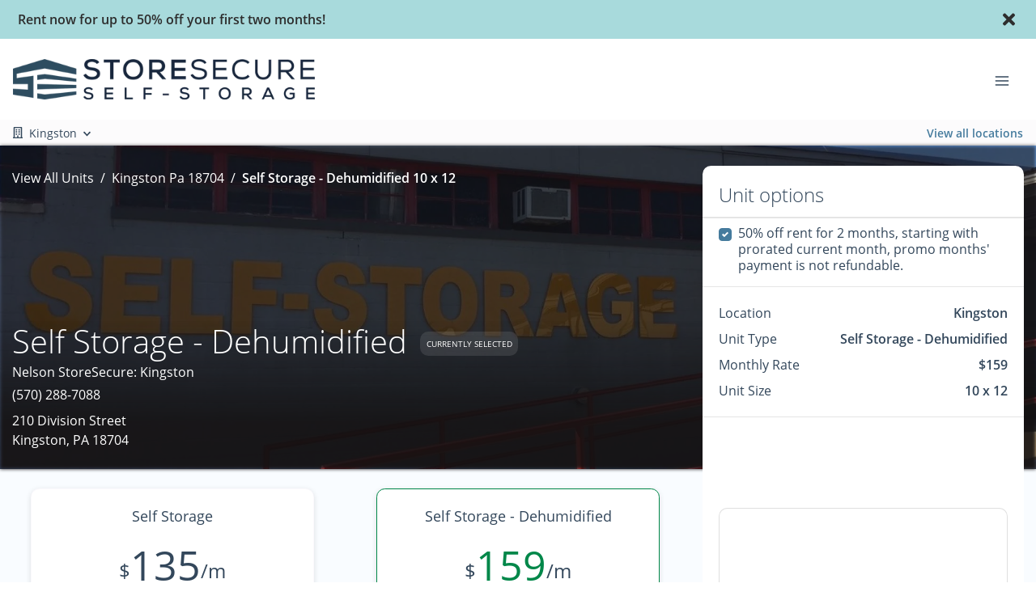

--- FILE ---
content_type: application/javascript; charset=UTF-8
request_url: https://www.nelsonstoresecure.com/_nuxt/ae95f42.js
body_size: 1763
content:
(window.webpackJsonp=window.webpackJsonp||[]).push([[23,260],{1259:function(t,e,n){"use strict";n.r(e);n(29),n(62),n(30);var o=n(81),r=n(177),c={name:"CardCatfish",components:{LazyHydrate:o.a,PugImg:r.a},props:{image:{type:Object,default:function(){return{alt:"Image",title:"Image",src:"https://www.storagepug.com/hubfs/Client%20Website%20Images/Central%20Park%20Self%20Storage/cars-in-storage-2.jpg"}}},maxWidth:{type:String,default:"500px"},maxHeight:{type:String,default:"400px"},backgroundVariant:{type:String,default:"bg-primary"},backgroundPosition:{type:String,default:"bottom-right"},backgroundOpacity:{type:[String,Number],default:"0.45"},shadow:{type:String,default:""},showBackground:{type:Boolean,default:!0}},computed:{hasBottom:function(){return this.backgroundPosition.includes("bottom")}}},d=(n(1643),n(18)),component=Object(d.a)(c,(function(){var t=this,e=t._self._c;return e("div",{staticClass:"catfish-card",class:[{"mb-4":t.hasBottom},""+t.shadow],style:"max-height: "+t.maxHeight+";height: "+t.maxHeight+"; max-width: "+t.maxWidth+";"},[e("PugImg",{attrs:{classes:"catfish-img w-100 h-100",img:t.image,rounded:"","fluid-grow":"","size-to-show":"medium"}}),t.showBackground?e("div",{staticClass:"catfish-bg d-none d-md-block",class:t.backgroundVariant+" "+t.backgroundPosition,style:"opacity: "+t.backgroundOpacity}):t._e()],1)}),[],!1,null,null,null);e.default=component.exports},1292:function(t,e,n){"use strict";n.r(e);n(179),n(29),n(62),n(30),n(63);var o=n(1556),r={name:"SectionMediaSnapper",components:{CardCatfish:n(1651).a,VLazy:o.b},data:function(){return{isLighthouse:!1}},props:{sectionPadding:{type:String,default:"100px 0"},imageLeft:{type:Boolean,default:!1},imageTop:{type:Boolean,default:!1},imageBottom:{type:Boolean,default:!1},index:{type:Number,default:0},image:{type:Object,default:null},imageMaxWidth:{type:String,default:"500px"},imageMaxHeight:{type:String,default:"400px"},imageBackgroundVariant:{type:String,default:"bg-primary"},imageBackgroundPosition:{type:String,default:"bottom-right"},imageBackgroundOpacity:{type:[String,Number],default:"0.45"},imageShadow:{type:String,default:""},title:{type:String,default:""},headingTag:{type:String,default:"h1"},content:{type:String,default:""},buttons:{type:Array,default:function(){return[]}}},mounted:function(){var t=this;this.$nextTick((function(){setTimeout((function(){t.isLighthouse=navigator&&navigator.userAgent&&(navigator.userAgent.includes("Page Speed")||navigator.userAgent.includes("Chrome-Lighthouse"))}))}))},computed:{imageOrder:function(){return this.imageLeft?"order-1":"order-1 order-lg-2"},contentOrder:function(){return this.imageLeft?"order-2":"order-2 order-lg-1"}}},c=(n(1871),n(18)),component=Object(c.a)(r,(function(){var t=this,e=t._self._c;return e("div",[e("div",{staticClass:"section-snapper d-flex align-items-center",attrs:{"data-test":"SectionSnapper"}},[!1===t.isLighthouse||!0===t.isLighthouse&&t.index<=1?e("div",{staticClass:"row"},[e("div",{staticClass:"col-12 mx-auto"},[e("div",{staticClass:"row align-items-top"},[t.image&&t.image.src?e("div",{staticClass:"col-12 py-sm-3",class:[t.imageLeft?"mb-3 mb-lg-0":"mt-3 mt-lg-0",t.imageOrder,t.title||t.content||t.buttons&&t.buttons.length?"col-12 col-lg-6":""],attrs:{"data-aos":t.imageLeft?"fade-right":"fade-left","data-aos-delay":"100","data-aos-once":"true","data-aos-offset":"300"}},[t.isLighthouse?t._e():e("v-lazy",{attrs:{options:{threshold:.3},transition:"fade-transition"}},[e("CardCatfish",{class:[t.imageLeft?"ml-md-0 ml-3 mr-3":"mx-3"],attrs:{image:t.image,"max-width":"500px","max-height":"auto","background-variant":t.imageBackgroundVariant,"background-position":"bottom-right","background-opacity":"1.0"}})],1)],1):t._e(),t.title||t.content||t.buttons&&t.buttons.length?e("div",{staticClass:"col-12",class:[t.contentOrder,t.image&&t.image.src?"col-lg-6":"col-12"],attrs:{"data-aos":"fade-up","data-aos-once":"true","data-aos-delay":"200","data-aos-offset":"0"}},[e("div",{staticClass:"row no-gutters"},[e("div",{staticClass:"col-12 py-sm-3 mx-auto"},[e("h2",{staticClass:"snapper-title section-component-title pb-2"},[t._v(t._s(t.title))]),t.content?e("div",{staticClass:"snapper-content font-weight-300 mb-4",domProps:{innerHTML:t._s(t.content)}}):t._e(),t.buttons&&t.buttons.length?[t._l(t.buttons,(function(n,o){return[n.text&&n.href&&!n.link?e("b-button",{key:"button--"+o,staticClass:"snapper-button",staticStyle:{"min-width":"239px"},attrs:{href:n.href,variant:n.variant,squared:t.isSquaredButton,pill:t.isPillButton,target:"_blank",append:n.routerAppend,replace:n.routerReplace}},[t._v(t._s(n.text))]):t._e(),n.text&&n.link&&!n.href?e("b-button",{key:"button--"+o,staticClass:"snapper-button",staticStyle:{"min-width":"239px"},attrs:{to:n.link,variant:n.variant,squared:t.isSquaredButton,pill:t.isPillButton,append:n.routerAppend,replace:n.routerReplace}},[t._v(t._s(n.text))]):t._e()]}))]:t._e()],2)])]):t._e()])])]):t._e()])])}),[],!1,null,null,null);e.default=component.exports},1584:function(t,e,n){var content=n(1644);content.__esModule&&(content=content.default),"string"==typeof content&&(content=[[t.i,content,""]]),content.locals&&(t.exports=content.locals);(0,n(57).default)("7f898a06",content,!0,{sourceMap:!1})},1643:function(t,e,n){"use strict";n(1584)},1644:function(t,e,n){var o=n(56)((function(i){return i[1]}));o.push([t.i,".catfish-card{margin:0 auto;position:relative;z-index:1}.catfish-card .catfish-img{height:100%;max-height:450px;-o-object-fit:cover;object-fit:cover;-o-object-position:center;object-position:center;position:relative;width:100%;z-index:0}.catfish-card .catfish-bg{height:100%;position:absolute;width:35%;z-index:-1}.catfish-card .catfish-bg.top-left{left:-1.2rem;top:-1.2rem}.catfish-card .catfish-bg.top-right{right:-1.2rem;top:-1.2rem}.catfish-card .catfish-bg.bottom-left{bottom:-1.2rem;left:-1.2rem}.catfish-card .catfish-bg.bottom-right{bottom:-1.2rem;right:-1.2rem}",""]),o.locals={},t.exports=o},1651:function(t,e,n){"use strict";var o=n(1259);n.d(e,"a",(function(){return o.default}))},1762:function(t,e,n){var content=n(1872);content.__esModule&&(content=content.default),"string"==typeof content&&(content=[[t.i,content,""]]),content.locals&&(t.exports=content.locals);(0,n(57).default)("5b662793",content,!0,{sourceMap:!1})},1871:function(t,e,n){"use strict";n(1762)},1872:function(t,e,n){var o=n(56)((function(i){return i[1]}));o.push([t.i,".section-snapper{margin-bottom:70px;margin-top:70px;min-height:400px}.section-snapper .snapper-content a{-webkit-text-decoration:underline;text-decoration:underline}@media(max-width:992px){.section-snapper{margin-bottom:40px;margin-top:50px}}.snapper-button{margin-bottom:15px;padding-left:30px;padding-right:30px}@media(max-width:767.98px){.snapper-button{width:100%}}",""]),o.locals={},t.exports=o}}]);

--- FILE ---
content_type: application/javascript; charset=UTF-8
request_url: https://www.nelsonstoresecure.com/_nuxt/static/1746564539/manifest.js
body_size: 882
content:
__NUXT_JSONP__("manifest.js", {routes:["\u002F","\u002Fprivacy-policy","\u002Fcubby-checkout","\u002Freviews\u002Folyphant-pa-18447","\u002Fcontact","\u002Freviews\u002Fkingston-pa-18704","\u002Fview-locations","\u002Fcustomer-portal\u002Fclaim-account","\u002Flocations\u002Fkingston-pa-18704","\u002Fabout","\u002Freviews\u002Fblakely-pa-18452","\u002Fcommercial","\u002Fcustomer-portal\u002Fforgot-password","\u002Fcustomer-portal\u002Flogin","\u002Ffaqs","\u002Fstorage-tips","\u002Fsize-guide","\u002Freviews","\u002Flocations\u002Fblakely-pa-18452","\u002Flocations\u002Folyphant-pa-18447","\u002Flocations\u002Folyphant-pa-18447\u002Fview-unit\u002F5\u002F10\u002F661","\u002Flocations\u002Fkingston-pa-18704\u002Fview-unit\u002F5\u002F15\u002F218","\u002Flocations\u002Fkingston-pa-18704\u002Fview-unit\u002F8\u002F10\u002F840","\u002Flocations\u002Folyphant-pa-18447\u002Fview-unit\u002F8\u002F12","\u002Flocations\u002Fblakely-pa-18452\u002Fview-unit\u002F6\u002F15\u002F1031\u002Frent","\u002Flocations\u002Folyphant-pa-18447\u002Fview-unit\u002F8\u002F12\u002F661","\u002Flocations\u002Fblakely-pa-18452\u002Fview-unit\u002F6\u002F15\u002F659","\u002Flocations\u002Folyphant-pa-18447\u002Fview-unit\u002F5\u002F10","\u002Flocations\u002Fblakely-pa-18452\u002Fview-unit\u002F6\u002F15\u002F659\u002Frent","\u002Flocations\u002Fkingston-pa-18704\u002Fview-unit\u002F5\u002F15","\u002Flocations\u002Fkingston-pa-18704\u002Fview-unit\u002F8\u002F10","\u002Flocations\u002Fblakely-pa-18452\u002Fview-unit\u002F6\u002F15","\u002Flocations\u002Fblakely-pa-18452\u002Fview-unit\u002F6\u002F15\u002F1031","\u002Flocations\u002Folyphant-pa-18447\u002Fview-unit\u002F5\u002F10\u002F661\u002Frent","\u002Flocations\u002Fkingston-pa-18704\u002Fview-unit\u002F5\u002F15\u002F218\u002Frent","\u002Flocations\u002Fkingston-pa-18704\u002Fview-unit\u002F8\u002F10\u002F840\u002Frent","\u002Flocations\u002Folyphant-pa-18447\u002Fview-unit\u002F8\u002F12\u002F661\u002Frent","\u002Flocations\u002Folyphant-pa-18447\u002Fview-unit\u002F10\u002F10","\u002Flocations\u002Folyphant-pa-18447\u002Fview-unit\u002F10\u002F10\u002F661","\u002Flocations\u002Folyphant-pa-18447\u002Fview-unit\u002F10\u002F10\u002F661\u002Frent","\u002Flocations\u002Fkingston-pa-18704\u002Fview-unit\u002F10\u002F10","\u002Flocations\u002Fkingston-pa-18704\u002Fview-unit\u002F10\u002F10\u002F218","\u002Flocations\u002Fkingston-pa-18704\u002Fview-unit\u002F10\u002F10\u002F218\u002Frent","\u002Flocations\u002Fkingston-pa-18704\u002Fview-unit\u002F10\u002F10\u002F840","\u002Flocations\u002Fkingston-pa-18704\u002Fview-unit\u002F10\u002F10\u002F840\u002Frent","\u002Flocations\u002Fkingston-pa-18704\u002Fview-unit\u002F8\u002F14","\u002Flocations\u002Fkingston-pa-18704\u002Fview-unit\u002F8\u002F14\u002F840","\u002Flocations\u002Fkingston-pa-18704\u002Fview-unit\u002F8\u002F14\u002F840\u002Frent","\u002Flocations\u002Fkingston-pa-18704\u002Fview-unit\u002F10\u002F12","\u002Flocations\u002Fkingston-pa-18704\u002Fview-unit\u002F10\u002F12\u002F218","\u002Flocations\u002Fkingston-pa-18704\u002Fview-unit\u002F10\u002F12\u002F218\u002Frent","\u002Flocations\u002Fkingston-pa-18704\u002Fview-unit\u002F10\u002F12\u002F840","\u002Flocations\u002Fkingston-pa-18704\u002Fview-unit\u002F10\u002F12\u002F840\u002Frent","\u002Flocations\u002Fkingston-pa-18704\u002Fview-unit\u002F10\u002F13","\u002Flocations\u002Fkingston-pa-18704\u002Fview-unit\u002F10\u002F13\u002F218","\u002Flocations\u002Fkingston-pa-18704\u002Fview-unit\u002F10\u002F13\u002F218\u002Frent","\u002Flocations\u002Fkingston-pa-18704\u002Fview-unit\u002F10\u002F13\u002F840","\u002Flocations\u002Fkingston-pa-18704\u002Fview-unit\u002F10\u002F13\u002F840\u002Frent","\u002Flocations\u002Fblakely-pa-18452\u002Fview-unit\u002F10\u002F14","\u002Flocations\u002Fblakely-pa-18452\u002Fview-unit\u002F10\u002F14\u002F1032","\u002Flocations\u002Fblakely-pa-18452\u002Fview-unit\u002F10\u002F14\u002F1032\u002Frent","\u002Flocations\u002Fkingston-pa-18704\u002Fview-unit\u002F10\u002F14","\u002Flocations\u002Fkingston-pa-18704\u002Fview-unit\u002F10\u002F14\u002F218","\u002Flocations\u002Fkingston-pa-18704\u002Fview-unit\u002F10\u002F14\u002F218\u002Frent","\u002Flocations\u002Fkingston-pa-18704\u002Fview-unit\u002F10\u002F14\u002F840","\u002Flocations\u002Fkingston-pa-18704\u002Fview-unit\u002F10\u002F14\u002F840\u002Frent","\u002Flocations\u002Folyphant-pa-18447\u002Fview-unit\u002F10\u002F15","\u002Flocations\u002Folyphant-pa-18447\u002Fview-unit\u002F10\u002F15\u002F661","\u002Flocations\u002Folyphant-pa-18447\u002Fview-unit\u002F10\u002F15\u002F661\u002Frent","\u002Flocations\u002Fblakely-pa-18452\u002Fview-unit\u002F10\u002F15","\u002Flocations\u002Fblakely-pa-18452\u002Fview-unit\u002F10\u002F15\u002F1031","\u002Flocations\u002Fblakely-pa-18452\u002Fview-unit\u002F10\u002F15\u002F1031\u002Frent","\u002Flocations\u002Fblakely-pa-18452\u002Fview-unit\u002F10\u002F15\u002F1032","\u002Flocations\u002Fblakely-pa-18452\u002Fview-unit\u002F10\u002F15\u002F1032\u002Frent","\u002Flocations\u002Fblakely-pa-18452\u002Fview-unit\u002F10\u002F15\u002F659","\u002Flocations\u002Fblakely-pa-18452\u002Fview-unit\u002F10\u002F15\u002F659\u002Frent","\u002Flocations\u002Fkingston-pa-18704\u002Fview-unit\u002F10\u002F15","\u002Flocations\u002Fkingston-pa-18704\u002Fview-unit\u002F10\u002F15\u002F218","\u002Flocations\u002Fkingston-pa-18704\u002Fview-unit\u002F10\u002F15\u002F218\u002Frent","\u002Flocations\u002Folyphant-pa-18447\u002Fview-unit\u002F10\u002F20\u002F662","\u002Flocations\u002Folyphant-pa-18447\u002Fview-unit\u002F10\u002F20","\u002Flocations\u002Folyphant-pa-18447\u002Fview-unit\u002F10\u002F20\u002F662\u002Frent","\u002Flocations\u002Folyphant-pa-18447\u002Fview-unit\u002F10\u002F20\u002F663","\u002Flocations\u002Folyphant-pa-18447\u002Fview-unit\u002F10\u002F20\u002F663\u002Frent","\u002Flocations\u002Folyphant-pa-18447\u002Fview-unit\u002F10\u002F20\u002F661","\u002Flocations\u002Folyphant-pa-18447\u002Fview-unit\u002F10\u002F20\u002F661\u002Frent","\u002Flocations\u002Fblakely-pa-18452\u002Fview-unit\u002F10\u002F20","\u002Flocations\u002Fblakely-pa-18452\u002Fview-unit\u002F10\u002F20\u002F1032","\u002Flocations\u002Fblakely-pa-18452\u002Fview-unit\u002F10\u002F20\u002F1032\u002Frent","\u002Flocations\u002Fblakely-pa-18452\u002Fview-unit\u002F10\u002F29","\u002Flocations\u002Fblakely-pa-18452\u002Fview-unit\u002F10\u002F29\u002F1032","\u002Flocations\u002Fblakely-pa-18452\u002Fview-unit\u002F10\u002F29\u002F1032\u002Frent","\u002Flocations\u002Folyphant-pa-18447\u002Fview-unit\u002F10\u002F30","\u002Flocations\u002Folyphant-pa-18447\u002Fview-unit\u002F10\u002F30\u002F661","\u002Flocations\u002Folyphant-pa-18447\u002Fview-unit\u002F10\u002F30\u002F661\u002Frent","\u002Flocations\u002Folyphant-pa-18447\u002Fview-unit\u002F10\u002F30\u002F665","\u002Flocations\u002Folyphant-pa-18447\u002Fview-unit\u002F10\u002F30\u002F665\u002Frent","\u002Flocations\u002Folyphant-pa-18447\u002Fview-unit\u002F12\u002F30","\u002Flocations\u002Folyphant-pa-18447\u002Fview-unit\u002F12\u002F30\u002F663","\u002Flocations\u002Folyphant-pa-18447\u002Fview-unit\u002F12\u002F30\u002F663\u002Frent","\u002Flocations\u002Folyphant-pa-18447\u002Fview-unit\u002F12\u002F36","\u002Flocations\u002Folyphant-pa-18447\u002Fview-unit\u002F12\u002F36\u002F663","\u002Flocations\u002Folyphant-pa-18447\u002Fview-unit\u002F12\u002F36\u002F663\u002Frent","\u002Flocations\u002Folyphant-pa-18447\u002Fview-unit\u002F12\u002F40","\u002Flocations\u002Folyphant-pa-18447\u002Fview-unit\u002F12\u002F40\u002F663","\u002Flocations\u002Folyphant-pa-18447\u002Fview-unit\u002F12\u002F40\u002F663\u002Frent","\u002Flocations\u002Folyphant-pa-18447\u002Fview-unit\u002F21\u002F36","\u002Flocations\u002Folyphant-pa-18447\u002Fview-unit\u002F21\u002F36\u002F665","\u002Flocations\u002Folyphant-pa-18447\u002Fview-unit\u002F21\u002F36\u002F665\u002Frent","\u002Flocations\u002Fblakely-pa-18452\u002Fview-unit\u002F5\u002F5","\u002Flocations\u002Fblakely-pa-18452\u002Fview-unit\u002F5\u002F5\u002F1031","\u002Flocations\u002Fblakely-pa-18452\u002Fview-unit\u002F5\u002F5\u002F1031\u002Frent","\u002Flocations\u002Fblakely-pa-18452\u002Fview-unit\u002F5\u002F6","\u002Flocations\u002Fblakely-pa-18452\u002Fview-unit\u002F5\u002F6\u002F1031","\u002Flocations\u002Fblakely-pa-18452\u002Fview-unit\u002F5\u002F6\u002F1031\u002Frent","\u002Flocations\u002Fblakely-pa-18452\u002Fview-unit\u002F5\u002F7","\u002Flocations\u002Fblakely-pa-18452\u002Fview-unit\u002F5\u002F7\u002F1031","\u002Flocations\u002Fblakely-pa-18452\u002Fview-unit\u002F5\u002F7\u002F1031\u002Frent","\u002Flocations\u002Fblakely-pa-18452\u002Fview-unit\u002F5\u002F8","\u002Flocations\u002Fblakely-pa-18452\u002Fview-unit\u002F5\u002F8\u002F1031","\u002Flocations\u002Fblakely-pa-18452\u002Fview-unit\u002F5\u002F8\u002F1031\u002Frent","\u002Flocations\u002Fkingston-pa-18704\u002Fview-unit\u002F5\u002F8","\u002Flocations\u002Fkingston-pa-18704\u002Fview-unit\u002F5\u002F8\u002F218","\u002Flocations\u002Fkingston-pa-18704\u002Fview-unit\u002F5\u002F8\u002F218\u002Frent","\u002Flocations\u002Fkingston-pa-18704\u002Fview-unit\u002F5\u002F8\u002F840","\u002Flocations\u002Fkingston-pa-18704\u002Fview-unit\u002F5\u002F8\u002F840\u002Frent","\u002Flocations\u002Fkingston-pa-18704\u002Fview-unit\u002F6\u002F7","\u002Flocations\u002Fkingston-pa-18704\u002Fview-unit\u002F6\u002F7\u002F218","\u002Flocations\u002Fkingston-pa-18704\u002Fview-unit\u002F6\u002F7\u002F218\u002Frent","\u002Flocations\u002Fkingston-pa-18704\u002Fview-unit\u002F6\u002F8","\u002Flocations\u002Fkingston-pa-18704\u002Fview-unit\u002F6\u002F8\u002F218","\u002Flocations\u002Fkingston-pa-18704\u002Fview-unit\u002F6\u002F8\u002F218\u002Frent","\u002Flocations\u002Fblakely-pa-18452\u002Fview-unit\u002F7\u002F7","\u002Flocations\u002Fblakely-pa-18452\u002Fview-unit\u002F7\u002F7\u002F1031","\u002Flocations\u002Fblakely-pa-18452\u002Fview-unit\u002F7\u002F7\u002F1031\u002Frent","\u002Flocations\u002Folyphant-pa-18447\u002Fview-unit\u002F10\u002F5","\u002Flocations\u002Folyphant-pa-18447\u002Fview-unit\u002F10\u002F5\u002F661","\u002Flocations\u002Folyphant-pa-18447\u002Fview-unit\u002F10\u002F5\u002F661\u002Frent","\u002Flocations\u002Fblakely-pa-18452\u002Fview-unit\u002F5\u002F10","\u002Flocations\u002Fblakely-pa-18452\u002Fview-unit\u002F5\u002F10\u002F659","\u002Flocations\u002Fblakely-pa-18452\u002Fview-unit\u002F5\u002F10\u002F659\u002Frent","\u002Flocations\u002Fblakely-pa-18452\u002Fview-unit\u002F5\u002F10\u002F1031","\u002Flocations\u002Fblakely-pa-18452\u002Fview-unit\u002F5\u002F10\u002F1031\u002Frent","\u002Flocations\u002Fkingston-pa-18704\u002Fview-unit\u002F5\u002F10","\u002Flocations\u002Fkingston-pa-18704\u002Fview-unit\u002F5\u002F10\u002F218","\u002Flocations\u002Fkingston-pa-18704\u002Fview-unit\u002F5\u002F10\u002F218\u002Frent","\u002Flocations\u002Fblakely-pa-18452\u002Fview-unit\u002F6\u002F9","\u002Flocations\u002Fblakely-pa-18452\u002Fview-unit\u002F6\u002F9\u002F834","\u002Flocations\u002Fblakely-pa-18452\u002Fview-unit\u002F6\u002F9\u002F834\u002Frent","\u002Flocations\u002Fkingston-pa-18704\u002Fview-unit\u002F6\u002F10","\u002Flocations\u002Fkingston-pa-18704\u002Fview-unit\u002F6\u002F10\u002F218","\u002Flocations\u002Fkingston-pa-18704\u002Fview-unit\u002F6\u002F10\u002F218\u002Frent","\u002Flocations\u002Fblakely-pa-18452\u002Fview-unit\u002F7\u002F9","\u002Flocations\u002Fblakely-pa-18452\u002Fview-unit\u002F7\u002F9\u002F834","\u002Flocations\u002Fblakely-pa-18452\u002Fview-unit\u002F7\u002F9\u002F834\u002Frent","\u002Flocations\u002Fkingston-pa-18704\u002Fview-unit\u002F5\u002F13","\u002Flocations\u002Fkingston-pa-18704\u002Fview-unit\u002F5\u002F13\u002F840","\u002Flocations\u002Fkingston-pa-18704\u002Fview-unit\u002F5\u002F13\u002F840\u002Frent","\u002Flocations\u002Fkingston-pa-18704\u002Fview-unit\u002F7\u002F10","\u002Flocations\u002Fkingston-pa-18704\u002Fview-unit\u002F7\u002F10\u002F218","\u002Flocations\u002Fkingston-pa-18704\u002Fview-unit\u002F7\u002F10\u002F218\u002Frent","\u002Flocations\u002Fkingston-pa-18704\u002Fview-unit\u002F7\u002F10\u002F840","\u002Flocations\u002Fkingston-pa-18704\u002Fview-unit\u002F7\u002F10\u002F840\u002Frent","\u002Flocations\u002Fblakely-pa-18452\u002Fview-unit\u002F10\u002F7","\u002Flocations\u002Fblakely-pa-18452\u002Fview-unit\u002F10\u002F7\u002F834","\u002Flocations\u002Fblakely-pa-18452\u002Fview-unit\u002F10\u002F7\u002F834\u002Frent","\u002Flocations\u002Fblakely-pa-18452\u002Fview-unit\u002F6\u002F12","\u002Flocations\u002Fblakely-pa-18452\u002Fview-unit\u002F6\u002F12\u002F1031","\u002Flocations\u002Fblakely-pa-18452\u002Fview-unit\u002F6\u002F12\u002F1031\u002Frent","\u002Flocations\u002Fblakely-pa-18452\u002Fview-unit\u002F5\u002F15","\u002Flocations\u002Fblakely-pa-18452\u002Fview-unit\u002F5\u002F15\u002F659","\u002Flocations\u002Fblakely-pa-18452\u002Fview-unit\u002F5\u002F15\u002F659\u002Frent","\u002Flocations\u002Fblakely-pa-18452\u002Fview-unit\u002F5\u002F15\u002F1031","\u002Flocations\u002Fblakely-pa-18452\u002Fview-unit\u002F5\u002F15\u002F1031\u002Frent","\u002Flocations\u002Fblakely-pa-18452\u002Fview-unit\u002F7\u002F11","\u002Flocations\u002Fblakely-pa-18452\u002Fview-unit\u002F7\u002F11\u002F834","\u002Flocations\u002Fblakely-pa-18452\u002Fview-unit\u002F7\u002F11\u002F834\u002Frent","\u002Flocations\u002Fblakely-pa-18452\u002Fview-unit\u002F8\u002F10","\u002Flocations\u002Fblakely-pa-18452\u002Fview-unit\u002F8\u002F10\u002F659","\u002Flocations\u002Fblakely-pa-18452\u002Fview-unit\u002F8\u002F10\u002F659\u002Frent","\u002Flocations\u002Fblakely-pa-18452\u002Fview-unit\u002F8\u002F10\u002F1031","\u002Flocations\u002Fblakely-pa-18452\u002Fview-unit\u002F8\u002F10\u002F1031\u002Frent","\u002Flocations\u002Fblakely-pa-18452\u002Fview-unit\u002F10\u002F8","\u002Flocations\u002Fblakely-pa-18452\u002Fview-unit\u002F10\u002F8\u002F834","\u002Flocations\u002Fblakely-pa-18452\u002Fview-unit\u002F10\u002F8\u002F834\u002Frent","\u002Flocations\u002Fkingston-pa-18704\u002Fview-unit\u002F5\u002F16","\u002Flocations\u002Fkingston-pa-18704\u002Fview-unit\u002F5\u002F16\u002F840","\u002Flocations\u002Fkingston-pa-18704\u002Fview-unit\u002F5\u002F16\u002F840\u002Frent","\u002Flocations\u002Fkingston-pa-18704\u002Fview-unit\u002F6\u002F14","\u002Flocations\u002Fkingston-pa-18704\u002Fview-unit\u002F6\u002F14\u002F218","\u002Flocations\u002Fkingston-pa-18704\u002Fview-unit\u002F6\u002F14\u002F218\u002Frent","\u002Flocations\u002Fkingston-pa-18704\u002Fview-unit\u002F9\u002F10","\u002Flocations\u002Fkingston-pa-18704\u002Fview-unit\u002F9\u002F10\u002F218","\u002Flocations\u002Fkingston-pa-18704\u002Fview-unit\u002F9\u002F10\u002F218\u002Frent","\u002Flocations\u002Fblakely-pa-18452\u002Fview-unit\u002F8\u002F12","\u002Flocations\u002Fblakely-pa-18452\u002Fview-unit\u002F8\u002F12\u002F659","\u002Flocations\u002Fblakely-pa-18452\u002Fview-unit\u002F8\u002F12\u002F659\u002Frent","\u002Flocations\u002Fblakely-pa-18452\u002Fview-unit\u002F8\u002F12\u002F1031","\u002Flocations\u002Fblakely-pa-18452\u002Fview-unit\u002F8\u002F12\u002F1031\u002Frent","\u002Flocations\u002Fkingston-pa-18704\u002Fview-unit\u002F8\u002F12","\u002Flocations\u002Fkingston-pa-18704\u002Fview-unit\u002F8\u002F12\u002F218","\u002Flocations\u002Fkingston-pa-18704\u002Fview-unit\u002F8\u002F12\u002F218\u002Frent","\u002Flocations\u002Fblakely-pa-18452\u002Fview-unit\u002F10\u002F10","\u002Flocations\u002Fblakely-pa-18452\u002Fview-unit\u002F10\u002F10\u002F659","\u002Flocations\u002Fblakely-pa-18452\u002Fview-unit\u002F10\u002F10\u002F659\u002Frent","\u002Flocations\u002Fblakely-pa-18452\u002Fview-unit\u002F10\u002F10\u002F1032","\u002Flocations\u002Fblakely-pa-18452\u002Fview-unit\u002F10\u002F10\u002F1032\u002Frent","\u002Flocations\u002Fblakely-pa-18452\u002Fview-unit\u002F10\u002F10\u002F834","\u002Flocations\u002Fblakely-pa-18452\u002Fview-unit\u002F10\u002F10\u002F834\u002Frent","\u002Flocations\u002Fblakely-pa-18452\u002Fview-unit\u002F10\u002F10\u002F1031","\u002Flocations\u002Fblakely-pa-18452\u002Fview-unit\u002F10\u002F10\u002F1031\u002Frent","\u002Flocations\u002Fblakely-pa-18452\u002Fview-unit\u002F7\u002F15","\u002Flocations\u002Fblakely-pa-18452\u002Fview-unit\u002F7\u002F15\u002F1031","\u002Flocations\u002Fblakely-pa-18452\u002Fview-unit\u002F7\u002F15\u002F1031\u002Frent","\u002Flocations\u002Fblakely-pa-18452\u002Fview-unit\u002F10\u002F11","\u002Flocations\u002Fblakely-pa-18452\u002Fview-unit\u002F10\u002F11\u002F834","\u002Flocations\u002Fblakely-pa-18452\u002Fview-unit\u002F10\u002F11\u002F834\u002Frent","\u002Flocations\u002Fblakely-pa-18452\u002Fview-unit\u002F8\u002F15","\u002Flocations\u002Fblakely-pa-18452\u002Fview-unit\u002F8\u002F15\u002F1031","\u002Flocations\u002Fblakely-pa-18452\u002Fview-unit\u002F8\u002F15\u002F1031\u002Frent","\u002Flocations\u002Fblakely-pa-18452\u002Fview-unit\u002F10\u002F12","\u002Flocations\u002Fblakely-pa-18452\u002Fview-unit\u002F10\u002F12\u002F834","\u002Flocations\u002Fblakely-pa-18452\u002Fview-unit\u002F10\u002F12\u002F834\u002Frent","\u002Flocations\u002Fkingston-pa-18704\u002Fview-unit\u002F7\u002F20","\u002Flocations\u002Fkingston-pa-18704\u002Fview-unit\u002F7\u002F20\u002F218","\u002Flocations\u002Fkingston-pa-18704\u002Fview-unit\u002F7\u002F20\u002F218\u002Frent","\u002Flocations\u002Fblakely-pa-18452\u002Fview-unit\u002F12\u002F12","\u002Flocations\u002Fblakely-pa-18452\u002Fview-unit\u002F12\u002F12\u002F1031","\u002Flocations\u002Fblakely-pa-18452\u002Fview-unit\u002F12\u002F12\u002F1031\u002Frent","\u002Flocations\u002Fkingston-pa-18704\u002Fview-unit\u002F10\u002F16","\u002Flocations\u002Fkingston-pa-18704\u002Fview-unit\u002F10\u002F16\u002F218","\u002Flocations\u002Fkingston-pa-18704\u002Fview-unit\u002F10\u002F16\u002F218\u002Frent","\u002Flocations\u002Fkingston-pa-18704\u002Fview-unit\u002F9\u002F18","\u002Flocations\u002Fkingston-pa-18704\u002Fview-unit\u002F9\u002F18\u002F218","\u002Flocations\u002Fkingston-pa-18704\u002Fview-unit\u002F9\u002F18\u002F218\u002Frent","\u002Flocations\u002Fkingston-pa-18704\u002Fview-unit\u002F10\u002F18","\u002Flocations\u002Fkingston-pa-18704\u002Fview-unit\u002F10\u002F18\u002F218","\u002Flocations\u002Fkingston-pa-18704\u002Fview-unit\u002F10\u002F18\u002F218\u002Frent","\u002Flocations\u002Fkingston-pa-18704\u002Fview-unit\u002F10\u002F18\u002F840","\u002Flocations\u002Fkingston-pa-18704\u002Fview-unit\u002F10\u002F18\u002F840\u002Frent","\u002Flocations\u002Fblakely-pa-18452\u002Fview-unit\u002F12\u002F15","\u002Flocations\u002Fblakely-pa-18452\u002Fview-unit\u002F12\u002F15\u002F1031","\u002Flocations\u002Fblakely-pa-18452\u002Fview-unit\u002F12\u002F15\u002F1031\u002Frent","\u002Flocations\u002Fkingston-pa-18704\u002Fview-unit\u002F12\u002F15","\u002Flocations\u002Fkingston-pa-18704\u002Fview-unit\u002F12\u002F15\u002F218","\u002Flocations\u002Fkingston-pa-18704\u002Fview-unit\u002F12\u002F15\u002F218\u002Frent","\u002Flocations\u002Fblakely-pa-18452\u002Fview-unit\u002F10\u002F19","\u002Flocations\u002Fblakely-pa-18452\u002Fview-unit\u002F10\u002F19\u002F1032","\u002Flocations\u002Fblakely-pa-18452\u002Fview-unit\u002F10\u002F19\u002F1032\u002Frent","\u002Flocations\u002Fkingston-pa-18704\u002Fview-unit\u002F10\u002F19","\u002Flocations\u002Fkingston-pa-18704\u002Fview-unit\u002F10\u002F19\u002F840","\u002Flocations\u002Fkingston-pa-18704\u002Fview-unit\u002F10\u002F19\u002F840\u002Frent","\u002Flocations\u002Fkingston-pa-18704\u002Fview-unit\u002F10\u002F20","\u002Flocations\u002Fkingston-pa-18704\u002Fview-unit\u002F10\u002F20\u002F840","\u002Flocations\u002Fkingston-pa-18704\u002Fview-unit\u002F10\u002F20\u002F840\u002Frent","\u002Flocations\u002Fkingston-pa-18704\u002Fview-unit\u002F10\u002F20\u002F218","\u002Flocations\u002Fkingston-pa-18704\u002Fview-unit\u002F10\u002F20\u002F218\u002Frent","\u002Flocations\u002Fkingston-pa-18704\u002Fview-unit\u002F13\u002F16","\u002Flocations\u002Fkingston-pa-18704\u002Fview-unit\u002F13\u002F16\u002F840","\u002Flocations\u002Fkingston-pa-18704\u002Fview-unit\u002F13\u002F16\u002F840\u002Frent","\u002Flocations\u002Fkingston-pa-18704\u002Fview-unit\u002F11\u002F19","\u002Flocations\u002Fkingston-pa-18704\u002Fview-unit\u002F11\u002F19\u002F840","\u002Flocations\u002Fkingston-pa-18704\u002Fview-unit\u002F11\u002F19\u002F840\u002Frent","\u002Flocations\u002Fkingston-pa-18704\u002Fview-unit\u002F10\u002F21","\u002Flocations\u002Fkingston-pa-18704\u002Fview-unit\u002F10\u002F21\u002F218","\u002Flocations\u002Fkingston-pa-18704\u002Fview-unit\u002F10\u002F21\u002F218\u002Frent","\u002Flocations\u002Fkingston-pa-18704\u002Fview-unit\u002F13\u002F17","\u002Flocations\u002Fkingston-pa-18704\u002Fview-unit\u002F13\u002F17\u002F218","\u002Flocations\u002Fkingston-pa-18704\u002Fview-unit\u002F13\u002F17\u002F218\u002Frent","\u002Flocations\u002Fblakely-pa-18452\u002Fview-unit\u002F10\u002F24","\u002Flocations\u002Fblakely-pa-18452\u002Fview-unit\u002F10\u002F24\u002F1032","\u002Flocations\u002Fblakely-pa-18452\u002Fview-unit\u002F10\u002F24\u002F1032\u002Frent","\u002Flocations\u002Folyphant-pa-18447\u002Fview-unit\u002F10\u002F25","\u002Flocations\u002Folyphant-pa-18447\u002Fview-unit\u002F10\u002F25\u002F661","\u002Flocations\u002Folyphant-pa-18447\u002Fview-unit\u002F10\u002F25\u002F661\u002Frent","\u002Flocations\u002Folyphant-pa-18447\u002Fview-unit\u002F12\u002F25","\u002Flocations\u002Folyphant-pa-18447\u002Fview-unit\u002F12\u002F25\u002F661","\u002Flocations\u002Folyphant-pa-18447\u002Fview-unit\u002F12\u002F25\u002F661\u002Frent","\u002Flocations\u002Folyphant-pa-18447\u002Fview-unit\u002F15\u002F20","\u002Flocations\u002Folyphant-pa-18447\u002Fview-unit\u002F15\u002F20\u002F661","\u002Flocations\u002Folyphant-pa-18447\u002Fview-unit\u002F15\u002F20\u002F661\u002Frent","\u002Flocations\u002Fblakely-pa-18452\u002Fview-unit\u002F10\u002F30","\u002Flocations\u002Fblakely-pa-18452\u002Fview-unit\u002F10\u002F30\u002F659","\u002Flocations\u002Fblakely-pa-18452\u002Fview-unit\u002F10\u002F30\u002F659\u002Frent","\u002Flocations\u002Fkingston-pa-18704\u002Fview-unit\u002F10\u002F30","\u002Flocations\u002Fkingston-pa-18704\u002Fview-unit\u002F10\u002F30\u002F840","\u002Flocations\u002Fkingston-pa-18704\u002Fview-unit\u002F10\u002F30\u002F840\u002Frent","\u002Flocations\u002Fkingston-pa-18704\u002Fview-unit\u002F14\u002F23","\u002Flocations\u002Fkingston-pa-18704\u002Fview-unit\u002F14\u002F23\u002F840","\u002Flocations\u002Fkingston-pa-18704\u002Fview-unit\u002F14\u002F23\u002F840\u002Frent","\u002Flocations\u002Folyphant-pa-18447\u002Fview-unit\u002F16\u002F25","\u002Flocations\u002Folyphant-pa-18447\u002Fview-unit\u002F16\u002F25\u002F661","\u002Flocations\u002Folyphant-pa-18447\u002Fview-unit\u002F16\u002F25\u002F661\u002Frent","\u002Flocations\u002Fblakely-pa-18452\u002Fview-unit\u002F20\u002F20","\u002Flocations\u002Fblakely-pa-18452\u002Fview-unit\u002F20\u002F20\u002F659","\u002Flocations\u002Fblakely-pa-18452\u002Fview-unit\u002F20\u002F20\u002F659\u002Frent","\u002Flocations\u002Fkingston-pa-18704\u002Fview-unit\u002F12\u002F40","\u002Flocations\u002Fkingston-pa-18704\u002Fview-unit\u002F12\u002F40\u002F218","\u002Flocations\u002Fkingston-pa-18704\u002Fview-unit\u002F12\u002F40\u002F218\u002Frent","\u002Flocations\u002Folyphant-pa-18447\u002Fview-unit\u002F18\u002F45","\u002Flocations\u002Folyphant-pa-18447\u002Fview-unit\u002F18\u002F45\u002F665","\u002Flocations\u002Folyphant-pa-18447\u002Fview-unit\u002F18\u002F45\u002F665\u002Frent"]})

--- FILE ---
content_type: application/javascript; charset=UTF-8
request_url: https://www.nelsonstoresecure.com/_nuxt/static/1746564539/locations/kingston-pa-18704/view-unit/10/12/840/state.js
body_size: 26240
content:
window.__NUXT__=(function(a,b,c,d,e,f,g,h,i,j,k,l,m,n,o,p,q,r,s,t,u,v,w,x,y,z,A,B,C,D,E,F,G,H,I,J,K,L,M,N,O,P,Q,R,S,T,U,V,W,X,Y,Z,_,$,aa,ab,ac,ad,ae,af,ag,ah,ai,aj,ak,al,am,an,ao,ap,aq,ar,as,at,au,av,aw,ax,ay,az,aA,aB,aC,aD,aE,aF,aG,aH,aI,aJ,aK,aL,aM,aN,aO,aP,aQ,aR,aS,aT,aU,aV,aW,aX,aY,aZ,a_,a$,ba,bb,bc,bd,be,bf,bg,bh,bi,bj,bk,bl,bm,bn,bo,bp,bq,br,bs,bt,bu,bv,bw,bx,by,bz,bA,bB,bC,bD,bE,bF,bG,bH,bI,bJ,bK,bL,bM,bN,bO,bP,bQ,bR,bS,bT,bU,bV,bW,bX,bY,bZ,b_,b$,ca,cb,cc,cd,ce,cf,cg,ch,ci,cj,ck,cl,cm,cn,co,cp,cq,cr,cs,ct,cu,cv,cw,cx,cy,cz,cA,cB,cC,cD,cE,cF,cG,cH,cI,cJ,cK,cL,cM,cN,cO,cP,cQ,cR,cS,cT,cU,cV,cW,cX,cY,cZ,c_,c$,da,db,dc,dd,de,df,dg,dh,di,dj,dk,dl,dm,dn,do0,dp,dq,dr,ds,dt,du,dv,dw,dx,dy,dz,dA,dB,dC,dD,dE,dF,dG,dH,dI,dJ,dK,dL,dM,dN,dO,dP,dQ,dR,dS,dT,dU,dV,dW,dX,dY,dZ,d_,d$,ea,eb,ec,ed,ee,ef,eg,eh,ei,ej,ek,el,em,en,eo,ep,eq,er,es,et,eu,ev,ew,ex,ey,ez,eA,eB,eC,eD,eE,eF,eG,eH,eI,eJ,eK,eL,eM,eN,eO,eP,eQ,eR,eS,eT,eU,eV,eW,eX,eY,eZ,e_,e$,fa,fb,fc,fd,fe,ff,fg,fh,fi,fj,fk,fl,fm,fn,fo,fp,fq,fr,fs,ft,fu,fv,fw,fx,fy,fz,fA,fB,fC,fD,fE,fF,fG,fH,fI,fJ,fK,fL,fM,fN,fO,fP,fQ,fR,fS,fT,fU,fV,fW,fX,fY,fZ,f_,f$,ga,gb,gc,gd,ge,gf,gg,gh,gi,gj,gk,gl,gm,gn,go,gp,gq,gr,gs,gt,gu,gv,gw,gx,gy,gz,gA,gB,gC,gD,gE,gF,gG,gH,gI,gJ,gK,gL,gM,gN,gO,gP,gQ,gR,gS,gT,gU,gV,gW,gX,gY,gZ,g_,g$,ha,hb,hc,hd,he,hf,hg,hh,hi,hj,hk,hl,hm,hn,ho,hp,hq,hr,hs,ht,hu,hv,hw,hx,hy,hz,hA,hB,hC,hD,hE,hF,hG,hH,hI,hJ,hK,hL,hM,hN,hO,hP,hQ,hR,hS,hT,hU,hV,hW,hX,hY,hZ,h_,h$,ia,ib,ic,id,ie,if0,ig,ih,ii,ij,ik,il,im,in0,io,ip,iq,ir,is,it,iu,iv,iw,ix){aS.id=aT;aS.account_id=E;aS.name=F;aS.autopay_terms="By completing this rental, Autopay will be activated and your monthly rent will be charged on your credit\u002Fdebit card at the beginning of each month.";aS.rental_success_message="\u003Cp style='margin-top:0in;margin-right:0in;margin-bottom:0in;margin-left:0in;line-height:107%;font-size:15px;font-family:\"Aptos\",sans-serif;'\u003EThank you for choosing \u003Cstrong\u003ENelson StoreSecure - Kingston\u003C\u002Fstrong\u003E! We appreciate your business and are pleased to confirm your rental. You&#39;ve taken a proactive step towards organizing your space and securing your belongings.\u003C\u002Fp\u003E\u003Cp style='margin-top:0in;margin-right:0in;margin-bottom:0in;margin-left:0in;line-height:107%;font-size:15px;font-family:\"Aptos\",sans-serif;'\u003E&nbsp;\u003C\u002Fp\u003E\u003Cp style='margin-top:0in;margin-right:0in;margin-bottom:0in;margin-left:0in;line-height:107%;font-size:15px;font-family:\"Aptos\",sans-serif;'\u003E\u003Cstrong\u003ENext Steps\u003C\u002Fstrong\u003E\u003C\u002Fp\u003E\u003Cp style='margin-top:0in;margin-right:0in;margin-bottom:0in;margin-left:0in;line-height:107%;font-size:15px;font-family:\"Aptos\",sans-serif;'\u003E&nbsp;\u003C\u002Fp\u003E\u003Cp style='margin-top:0in;margin-right:0in;margin-bottom:0in;margin-left:0in;line-height:107%;font-size:15px;font-family:\"Aptos\",sans-serif;'\u003E\u003Cstrong\u003E1. Access Your Unit\u003C\u002Fstrong\u003E\u003C\u002Fp\u003E\u003Cp style='margin-top:0in;margin-right:0in;margin-bottom:0in;margin-left:0in;line-height:107%;font-size:15px;font-family:\"Aptos\",sans-serif;'\u003E&nbsp;\u003C\u002Fp\u003E\u003Cul style=\"list-style-type: disc;margin-left:undefined;\"\u003E\u003Cli\u003ECheck our email for your facility access code and the unlock code for the blue DaVinci lock on your unit.\u003C\u002Fli\u003E\u003Cli\u003EYour codes will be active starting on your rental date.\u003C\u002Fli\u003E\u003Cli\u003EVisit our facility located in Kingston, PA, during access hours:\u003Col style=\"list-style-type: circle;\"\u003E\u003Cli\u003E7:00 AM &ndash; 9:00 PM, 7 days a week.\u003C\u002Fli\u003E\u003C\u002Fol\u003E\u003C\u002Fli\u003E\u003Cli\u003EEnter the building using your access code (type it as *number#).\u003C\u002Fli\u003E\u003C\u002Ful\u003E\u003Cp style='margin-top:0in;margin-right:0in;margin-bottom:0in;margin-left:0in;line-height:107%;font-size:15px;font-family:\"Aptos\",sans-serif;'\u003E&nbsp;\u003C\u002Fp\u003E\u003Cp style='margin-top:0in;margin-right:0in;margin-bottom:0in;margin-left:0in;line-height:107%;font-size:15px;font-family:\"Aptos\",sans-serif;'\u003E\u003Cstrong\u003E2. Locate and Secure Your Unit\u003C\u002Fstrong\u003E\u003C\u002Fp\u003E\u003Cp style='margin-top:0in;margin-right:0in;margin-bottom:0in;margin-left:0in;line-height:107%;font-size:15px;font-family:\"Aptos\",sans-serif;'\u003E&nbsp;\u003C\u002Fp\u003E\u003Cul style=\"list-style-type: disc;margin-left:undefined;\"\u003E\u003Cli\u003EOnce at the facility, enter section of the building according your unit number first letter (A, B C or D), find your unit and use the provided unlock code to open the blue DaVinci lock.\u003C\u002Fli\u003E\u003Cli\u003EPlease return this blue lock to the white lock drop box located in each section&#39;s lobby.\u003C\u002Fli\u003E\u003Cli\u003EInside your unit, you will find:\u003Col style=\"list-style-type: circle;\"\u003E\u003Cli\u003EAn insurance brochure.\u003C\u002Fli\u003E\u003Cli\u003EA new disc lock to secure your belongings.\u003C\u002Fli\u003E\u003C\u002Fol\u003E\u003C\u002Fli\u003E\u003Cli\u003EEnsure the door latch is moved into the locking position before placing your new lock.\u003C\u002Fli\u003E\u003C\u002Ful\u003E\u003Cp style='margin-top:0in;margin-right:0in;margin-bottom:0in;margin-left:0in;line-height:107%;font-size:15px;font-family:\"Aptos\",sans-serif;'\u003E&nbsp;\u003C\u002Fp\u003E\u003Cp style='margin-top:0in;margin-right:0in;margin-bottom:0in;margin-left:0in;line-height:107%;font-size:15px;font-family:\"Aptos\",sans-serif;'\u003E\u003Cstrong\u003E3. Provide Proof of Insurance\u003C\u002Fstrong\u003E\u003C\u002Fp\u003E\u003Cp style='margin-top:0in;margin-right:0in;margin-bottom:0in;margin-left:0in;line-height:107%;font-size:15px;font-family:\"Aptos\",sans-serif;'\u003E&nbsp;\u003C\u002Fp\u003E\u003Cul style=\"list-style-type: disc;margin-left:undefined;\"\u003E\u003Cli\u003E\u003Cstrong\u003EStorage insurance is required\u003C\u002Fstrong\u003E. If you didn&rsquo;t purchase insurance through us, no problem! Simply provide proof of your own insurance within 14 days.\u003C\u002Fli\u003E\u003Cli\u003EYou will receive an email with a link to upload your proof of insurance via our portal. Alternatively, you can email your insurance certificate or declaration pages to nelsonstoresecure@outlook.com.\u003C\u002Fli\u003E\u003Cli\u003EYour proof of insurance must include:\u003Col style=\"list-style-type: circle;\"\u003E\u003Cli\u003EThe insurance company&#39;s name.\u003C\u002Fli\u003E\u003Cli\u003EThe policy number.\u003C\u002Fli\u003E\u003Cli\u003EThe insured name (matching the tenant&rsquo;s name).\u003C\u002Fli\u003E\u003Cli\u003EThe policy expiration date.\u003C\u002Fli\u003E\u003C\u002Fol\u003E\u003C\u002Fli\u003E\u003Cli\u003EIf proof of insurance is not submitted within 14 days, you will automatically be enrolled in our lowest-cost insurance plan for $11\u002Fmonth (covers up to $2,000).\u003C\u002Fli\u003E\u003C\u002Ful\u003E\u003Cp style='margin-top:0in;margin-right:0in;margin-bottom:0in;margin-left:0in;line-height:107%;font-size:15px;font-family:\"Aptos\",sans-serif;'\u003E\u003Cstrong\u003E&nbsp;\u003C\u002Fstrong\u003E\u003C\u002Fp\u003E\u003Cp style='margin-top:0in;margin-right:0in;margin-bottom:0in;margin-left:0in;line-height:107%;font-size:15px;font-family:\"Aptos\",sans-serif;'\u003E\u003Cstrong\u003EWe&rsquo;re Here to Help\u003C\u002Fstrong\u003E\u003C\u002Fp\u003E\u003Cp style='margin-top:0in;margin-right:0in;margin-bottom:0in;margin-left:0in;line-height:107%;font-size:15px;font-family:\"Aptos\",sans-serif;'\u003E&nbsp;\u003C\u002Fp\u003E\u003Cp style='margin-top:0in;margin-right:0in;margin-bottom:0in;margin-left:0in;line-height:107%;font-size:15px;font-family:\"Aptos\",sans-serif;'\u003EIf you have any questions, need assistance, or wish to schedule an office visit, feel free to reach out:\u003C\u002Fp\u003E\u003Cul style=\"list-style-type: disc;margin-left:undefined;\"\u003E\u003Cli\u003E\u003Cstrong\u003EPhone\u003C\u002Fstrong\u003E: (570) 288-7088\u003C\u002Fli\u003E\u003Cli\u003EOffice works remotely and by appointment only, please call ahead to make appointment.\u003C\u002Fli\u003E\u003C\u002Ful\u003E\u003Cp style='margin-top:0in;margin-right:0in;margin-bottom:0in;margin-left:0in;line-height:107%;font-size:15px;font-family:\"Aptos\",sans-serif;'\u003E&nbsp;\u003C\u002Fp\u003E\u003Cp style='margin-top:0in;margin-right:0in;margin-bottom:0in;margin-left:0in;line-height:107%;font-size:15px;font-family:\"Aptos\",sans-serif;'\u003E\u003Cstrong\u003EShare Your Experience\u003C\u002Fstrong\u003E\u003C\u002Fp\u003E\u003Cp style='margin-top:0in;margin-right:0in;margin-bottom:0in;margin-left:0in;line-height:107%;font-size:15px;font-family:\"Aptos\",sans-serif;'\u003E&nbsp;\u003C\u002Fp\u003E\u003Cp style='margin-top:0in;margin-right:0in;margin-bottom:0in;margin-left:0in;line-height:107%;font-size:15px;font-family:\"Aptos\",sans-serif;'\u003EYou may receive a request to leave a review. If you&rsquo;re happy with your rental experience, we&rsquo;d greatly appreciate a 5-star review!\u003C\u002Fp\u003E\u003Cp style='margin-top:0in;margin-right:0in;margin-bottom:0in;margin-left:0in;line-height:107%;font-size:15px;font-family:\"Aptos\",sans-serif;'\u003E&nbsp;\u003C\u002Fp\u003E\u003Cp style='margin-top:0in;margin-right:0in;margin-bottom:0in;margin-left:0in;line-height:107%;font-size:15px;font-family:\"Aptos\",sans-serif;'\u003EThank you for trusting us with your storage needs. We&rsquo;re here to make your experience as smooth and secure as possible.\u003C\u002Fp\u003E\u003Cp style='margin-top:0in;margin-right:0in;margin-bottom:0in;margin-left:0in;line-height:107%;font-size:15px;font-family:\"Aptos\",sans-serif;'\u003E&nbsp;\u003C\u002Fp\u003E\u003Cp style='margin-top:0in;margin-right:0in;margin-bottom:0in;margin-left:0in;line-height:107%;font-size:15px;font-family:\"Aptos\",sans-serif;'\u003E\u003Cstrong\u003ENelson StoreSecure &ndash; Kingston\u003C\u002Fstrong\u003E\u003C\u002Fp\u003E\u003Cp style='margin-top:0in;margin-right:0in;margin-bottom:0in;margin-left:0in;line-height:107%;font-size:15px;font-family:\"Aptos\",sans-serif;'\u003E210 Division St\u003C\u002Fp\u003E\u003Cp style='margin-top:0in;margin-right:0in;margin-bottom:0in;margin-left:0in;line-height:107%;font-size:15px;font-family:\"Aptos\",sans-serif;'\u003EKingston, PA 18704\u003C\u002Fp\u003E\u003Cp style='margin-top:0in;margin-right:0in;margin-bottom:0in;margin-left:0in;line-height:107%;font-size:15px;font-family:\"Aptos\",sans-serif;'\u003E&nbsp;\u003C\u002Fp\u003E\u003Cp style='margin-top:0in;margin-right:0in;margin-bottom:0in;margin-left:0in;line-height:107%;font-size:15px;font-family:\"Aptos\",sans-serif;'\u003E\u003Cstrong\u003EWebsite\u003C\u002Fstrong\u003E: \u003Ca href=\"http:\u002F\u002Fwww.storesecure.com\"\u003Ewww.storesecure.com\u003C\u002Fa\u003E\u003C\u002Fp\u003E\u003Cp style='margin-top:0in;margin-right:0in;margin-bottom:0in;margin-left:0in;line-height:107%;font-size:15px;font-family:\"Aptos\",sans-serif;'\u003E\u003Cstrong\u003EPhone\u003C\u002Fstrong\u003E: (570) 288-7088\u003C\u002Fp\u003E";aS.reservation_success_message="\u003Cp\u003EThank you for choosing Nelson Store Secure - Kingston! We appreciate your business and are pleased to confirm your reservation.\u003C\u002Fp\u003E\u003Cp\u003E\u003Cstrong\u003ENext Steps\u003C\u002Fstrong\u003E:&nbsp;\u003C\u002Fp\u003E\u003Cp\u003EYour reservation will be active for 7 days, please login back during this time period to complete your rental.\u003C\u002Fp\u003E\u003Cp\u003EIf you have any questions, comments, or concerns, give us a call at (570) 288-7088 and one of our friendly managers will be happy to help during business hours of Monday-Friday 9:30am- 5:30 pm!&nbsp;\u003C\u002Fp\u003E\u003Cp\u003EIf you need to see the unit or need complete rental in person please give us a call ahead to set appointment for facility tour or rental in the office, as office works remotely, by appointment only.\u003C\u002Fp\u003E\u003Cp\u003EWe look forward to welcoming you and helping you in any way we can!\u003C\u002Fp\u003E\u003Cp\u003ENelson StoreSecure - Kingston.\u003C\u002Fp\u003E";aS.move_out_confirmation_message=f;aS.google_review_link="https:\u002F\u002Fsearch.google.com\u002Flocal\u002Fwritereview?placeid=ChIJ8cEFJQkaxYkRe6z29Jkeuec";aS.url_slug="kingston-pa-18704";aS.has_imported_units=a;aS.meta_title=f;aS.meta_tagline=f;aS.meta_description=f;aS.is_show_only_specific_unit_types=a;aS.specific_unit_types_to_show=b;aS.is_show_extra_charges_at_checkout=a;aS.is_hide_extra_charges_for_parking_or_office=a;aS.charges_to_show_at_checkout=b;aS.software=aU;aS.phone_number="(570) 288-7088";aS.sms=f;aS.email=aV;aS.facebook=dv;aS.yelp=b;aS.google="https:\u002F\u002Fmaps.app.goo.gl\u002FQXrcsRAT64fPHm9x6";aS.twitter=b;aS.sparefoot=b;aS.linkedin=b;aS.instagram=b;aS.yelp_review_link=b;aS.facebook_review_link=dv;aS.time_zone={dstOffset:aW,rawOffset:aX,status:aY,timeZoneId:aZ,timeZoneName:a_};aS.status=a$;aS.amenities=[{label:dw,description:dx,index:d,image:{width:d,height:d,type:e,alt:af,src:dy,src_webp:b,title:af,file_name:dz,file_name_full:dA,file_name_original:ag,file_name_webp:dB,file_name_original_unmodified:ag,file_type:g,file_base_url:h}},{label:dC,description:dD,index:n,image:{width:d,height:d,type:e,alt:ah,src:dE,src_webp:b,title:ah,file_name:dF,file_name_full:dG,file_name_original:ai,file_name_webp:dH,file_name_original_unmodified:ai,file_type:g,file_base_url:h}},{label:ba,description:dI,index:u,image:{width:d,height:d,type:e,alt:aj,src:dJ,src_webp:b,title:aj,file_name:dK,file_name_full:dL,file_name_original:ak,file_name_webp:dM,file_name_original_unmodified:ak,file_type:g,file_base_url:h}},{label:bb,description:bc,index:y,image:{width:d,height:d,type:e,alt:H,src:bd,src_webp:b,title:H,file_name:be,file_name_full:bf,file_name_original:I,file_name_webp:bg,file_name_original_unmodified:I,file_type:g,file_base_url:h}},{label:"Bilingual Staff",description:"Bilingual customer service",index:G,image:{width:d,height:d,type:e,alt:al,src:dN,src_webp:b,title:al,file_name:dO,file_name_full:dP,file_name_original:am,file_name_webp:dQ,file_name_original_unmodified:am,file_type:g,file_base_url:h}},{label:dR,description:dS,index:C,image:{width:d,height:d,type:e,alt:an,src:dT,src_webp:b,title:an,file_name:dU,file_name_full:dV,file_name_original:ao,file_name_webp:dW,file_name_original_unmodified:ao,file_type:g,file_base_url:h}},{label:"Climate-Controlled",description:"Prevent mold, mildew, and other damages with regulated heat and humidity",index:X,image:{width:d,height:d,type:e,alt:dX,src:"https:\u002F\u002Fpug-cdn.s3.amazonaws.com\u002Ficons\u002Fv2\u002Fbabi-ic-air-lined.svg",src_webp:b,title:dX,file_name:"\u002Fbabi-ic-air-lined",file_name_full:"\u002Fbabi-ic-air-lined.svg",file_name_original:dY,file_name_webp:"babi-ic-air-lined.webp",file_name_original_unmodified:dY,file_type:g,file_base_url:h}},{label:bh,description:"Never miss rent by using recurring payments, required in our facility",index:J,image:{width:d,height:d,type:e,alt:K,src:bi,src_webp:b,title:K,file_name:bj,file_name_full:bk,file_name_original:L,file_name_webp:bl,file_name_original_unmodified:L,file_type:g,file_base_url:h}},{label:bm,description:bn,index:Y,image:{width:d,height:d,type:e,alt:M,src:bo,src_webp:b,title:M,file_name:bp,file_name_full:bq,file_name_original:N,file_name_webp:br,file_name_original_unmodified:N,file_type:g,file_base_url:h}},{label:"Electricity",description:"Some storage units with power outlets are available for your convenience",index:O,image:{width:d,height:d,type:e,alt:dZ,src:"https:\u002F\u002Fpug-cdn.s3.amazonaws.com\u002Ficons\u002Fv2\u002Fbabi-ic-power-eletric.svg",src_webp:b,title:dZ,file_name:"\u002Fbabi-ic-power-eletric",file_name_full:"\u002Fbabi-ic-power-eletric.svg",file_name_original:d_,file_name_webp:"babi-ic-power-eletric.webp",file_name_original_unmodified:d_,file_type:g,file_base_url:h}},{label:bs,description:"We accept debit\u002Fcredit cards as payment",index:Z,image:{width:d,height:d,type:e,alt:P,src:bt,src_webp:b,title:P,file_name:bu,file_name_full:bv,file_name_original:Q,file_name_webp:bw,file_name_original_unmodified:Q,file_type:g,file_base_url:h}},{label:d$,description:ea,index:D,image:{width:d,height:d,type:e,alt:ap,src:eb,src_webp:b,title:ap,file_name:ec,file_name_full:ed,file_name_original:aq,file_name_webp:ee,file_name_original_unmodified:aq,file_type:g,file_base_url:h}},{label:ef,description:eg,index:q,image:{width:d,height:d,type:e,alt:ar,src:eh,src_webp:b,title:ar,file_name:ei,file_name_full:ej,file_name_original:as,file_name_webp:ek,file_name_original_unmodified:as,file_type:g,file_base_url:h}},{label:bx,description:el,index:_,image:{width:d,height:d,type:e,alt:at,src:em,src_webp:b,title:at,file_name:en,file_name_full:eo,file_name_original:au,file_name_webp:ep,file_name_original_unmodified:au,file_type:g,file_base_url:h}},{label:by,description:bz,index:bA,image:{width:d,height:d,type:e,alt:R,src:bB,src_webp:b,title:R,file_name:bC,file_name_full:bD,file_name_original:S,file_name_webp:bE,file_name_original_unmodified:S,file_type:g,file_base_url:h}},{label:"Fire Sprinklers",description:"Our facility includes fire sprinklers to help protect your unit from potential damage",index:$,image:{width:d,height:d,type:e,alt:eq,src:"https:\u002F\u002Fpug-cdn.s3.amazonaws.com\u002Ficons\u002Fv2\u002Fic-fire-sprinkler.svg",src_webp:b,title:eq,file_name:"\u002Fic-fire-sprinkler",file_name_full:"\u002Fic-fire-sprinkler.svg",file_name_original:er,file_name_webp:"ic-fire-sprinkler.webp",file_name_original_unmodified:er,file_type:g,file_base_url:h}},{label:bF,description:bG,index:av,image:{width:d,height:d,type:e,alt:T,src:bH,src_webp:b,title:T,file_name:bI,file_name_full:bJ,file_name_original:U,file_name_webp:bK,file_name_original_unmodified:U,file_type:g,file_base_url:h}}];aS.hours=[{is_available:c,type:bL,display_text:f,show_on_google_my_business:a,items:[{id_json_formatted_text:"Mo,Tu,We,Th,Fr,Sa,Su 07:00-21:00",days:bM,open:aw,close:"21:00",is_open_24_hours:a,open_24_hours_text:x,is_closed:a,closed_text:z,is_display_text:a,display_text:"Daily"}]},{is_available:c,type:bN,display_text:"Business Hours (Online Self-Service Available 24\u002F7)",show_on_google_my_business:c,items:[{id_json_formatted_text:bO,days:bP,open:aa,close:bQ,is_open_24_hours:a,open_24_hours_text:x,is_closed:a,closed_text:z,is_display_text:a,display_text:"Phone Support Hours (Sun)"},{id_json_formatted_text:bR,days:bS,open:aw,close:ab,is_open_24_hours:a,open_24_hours_text:x,is_closed:a,closed_text:"Appointment Only",is_display_text:a,display_text:"Phone Support Hours (Mon-Sat)"}]}];aS.address={id:"f699ad0d-1c16-4993-833e-172fbaed10cd",street_1:es,street_2:f,state_province:V,city:F,postal:et,country:bT,lat:"41.27259610000001",lon:"-75.896334"};aS.insurance=[{id:"01461a6f-f999-4195-a340-928bd30c1201",sitelink_id:"1276",coverage:bU,percent_of_theft_coverage:n,site_id:bV,description:A,premium:D,provider:B},{id:"c292aef6-ea90-45b5-8eae-2be3d2094772",sitelink_id:"1280",coverage:bW,percent_of_theft_coverage:n,site_id:bV,description:A,premium:ax,provider:B},{id:"d34e6aaa-834d-47f6-b0e2-fe86c2b60be1",sitelink_id:"1278",coverage:bX,percent_of_theft_coverage:n,site_id:bV,description:A,premium:W,provider:B}];aS.global_settings={};aS.review_settings={batch_id:"554708522",status:bY,total_reviews:45,rating:4.93};aS.payment_types=[{id:"3576af05-c7b3-4ce0-bf17-918462223d40",created_at:eu,updated_at:eu,version:n,deletedAt:b,value:375,label:bZ,category:b_},{id:"43ad172e-1c7a-4035-a2f6-fac51fbf7ecd",created_at:ev,updated_at:ev,version:n,deletedAt:b,value:373,label:b$,category:ca},{id:"63293e53-cef5-4deb-8c78-8ec40e4ea2c3",created_at:ew,updated_at:ew,version:n,deletedAt:b,value:374,label:cb,category:cc},{id:"d80bfd7a-b1c3-41dd-ad62-fa2f3b68a155",created_at:ex,updated_at:ex,version:n,deletedAt:b,value:372,label:cd,category:ce}];aS.main_image=ey;aS.main_logo=b;aS.media=[{width:j,height:j,type:e,alt:eE,src:"https:\u002F\u002Fd84nc11pjtc6p.cloudfront.net\u002FnelsonStoreSecure\u002FCarts%20at%20self%20storage%20facility.jpeg",src_webp:"https:\u002F\u002Fd84nc11pjtc6p.cloudfront.net\u002FnelsonStoreSecure\u002FCarts%20at%20self%20storage%20facility.webp",title:eE,file_name:"Carts%20at%20self%20storage%20facility",file_name_full:"Carts%20at%20self%20storage%20facility.jpeg",file_name_original:eF,file_name_webp:"Carts at self storage facility.webp",file_name_original_unmodified:eF,file_type:".jpeg",file_base_url:o},{width:j,height:j,type:e,alt:eG,src:"https:\u002F\u002Fd84nc11pjtc6p.cloudfront.net\u002FnelsonStoreSecure\u002FFront%20office%20area%20at%20self%20storage%20facility.jpg",src_webp:"https:\u002F\u002Fd84nc11pjtc6p.cloudfront.net\u002FnelsonStoreSecure\u002FFront%20office%20area%20at%20self%20storage%20facility.webp",title:eG,file_name:"Front%20office%20area%20at%20self%20storage%20facility",file_name_full:"Front%20office%20area%20at%20self%20storage%20facility.jpg",file_name_original:eH,file_name_webp:"Front office area at self storage facility.webp",file_name_original_unmodified:eH,file_type:p,file_base_url:o},{width:j,height:s,type:e,alt:eI,src:"https:\u002F\u002Fd84nc11pjtc6p.cloudfront.net\u002FnelsonStoreSecure\u002FLoading%20bay%20at%20self%20storage%20facility.jpg",src_webp:"https:\u002F\u002Fd84nc11pjtc6p.cloudfront.net\u002FnelsonStoreSecure\u002FLoading%20bay%20at%20self%20storage%20facility.webp",title:eI,file_name:"Loading%20bay%20at%20self%20storage%20facility",file_name_full:"Loading%20bay%20at%20self%20storage%20facility.jpg",file_name_original:eJ,file_name_webp:"Loading bay at self storage facility.webp",file_name_original_unmodified:eJ,file_type:p,file_base_url:o},{width:j,height:j,type:e,alt:eK,src:"https:\u002F\u002Fd84nc11pjtc6p.cloudfront.net\u002FnelsonStoreSecure\u002FLock%20on%20self%20storage%20unit.jpg",src_webp:"https:\u002F\u002Fd84nc11pjtc6p.cloudfront.net\u002FnelsonStoreSecure\u002FLock%20on%20self%20storage%20unit.webp",title:eK,file_name:"Lock%20on%20self%20storage%20unit",file_name_full:"Lock%20on%20self%20storage%20unit.jpg",file_name_original:eL,file_name_webp:"Lock on self storage unit.webp",file_name_original_unmodified:eL,file_type:p,file_base_url:o},{width:j,height:s,type:e,alt:eM,src:"https:\u002F\u002Fd84nc11pjtc6p.cloudfront.net\u002FnelsonStoreSecure\u002FLoading%20bays%20at%20climate%20controlled%20self%20storage%20facility.jpg",src_webp:"https:\u002F\u002Fd84nc11pjtc6p.cloudfront.net\u002FnelsonStoreSecure\u002FLoading%20bays%20at%20climate%20controlled%20self%20storage%20facility.webp",title:eM,file_name:"Loading%20bays%20at%20climate%20controlled%20self%20storage%20facility",file_name_full:"Loading%20bays%20at%20climate%20controlled%20self%20storage%20facility.jpg",file_name_original:eN,file_name_webp:"Loading bays at climate controlled self storage facility.webp",file_name_original_unmodified:eN,file_type:p,file_base_url:o},{width:j,height:j,type:e,alt:eO,src:"https:\u002F\u002Fd84nc11pjtc6p.cloudfront.net\u002FnelsonStoreSecure\u002FHallway%20at%20climate%20controlled%20self%20storage%20facility.jpg",src_webp:"https:\u002F\u002Fd84nc11pjtc6p.cloudfront.net\u002FnelsonStoreSecure\u002FHallway%20at%20climate%20controlled%20self%20storage%20facility.webp",title:eO,file_name:"Hallway%20at%20climate%20controlled%20self%20storage%20facility",file_name_full:"Hallway%20at%20climate%20controlled%20self%20storage%20facility.jpg",file_name_original:eP,file_name_webp:"Hallway at climate controlled self storage facility.webp",file_name_original_unmodified:eP,file_type:p,file_base_url:o}];aS.has_match_on_location_page_filter=a;ey.width=j;ey.height=s;ey.type=e;ey.alt=ay;ey.src=ez;ey.src_webp=eA;ey.title=ay;ey.file_name=eB;ey.file_name_full=eC;ey.file_name_original=az;ey.file_name_webp=eD;ey.file_name_original_unmodified=az;ey.file_type=p;ey.file_base_url=o;gh.width=j;gh.height=s;gh.type=e;gh.alt=aF;gh.src=gi;gh.src_webp=gj;gh.title=aF;gh.file_name=gk;gh.file_name_full=gl;gh.file_name_original=aG;gh.file_name_webp=gm;gh.file_name_original_unmodified=aG;gh.file_type=p;gh.file_base_url=o;ha.width=j;ha.height=j;ha.type=e;ha.alt=aI;ha.src=hb;ha.src_webp=hc;ha.title=aI;ha.file_name=hd;ha.file_name_full=he;ha.file_name_original=aJ;ha.file_name_webp=hf;ha.file_name_original_unmodified=aJ;ha.file_type=p;ha.file_base_url=o;return {staticAssetsBase:"\u002F_nuxt\u002Fstatic\u002F1746564539",layout:"view-unit",error:b,state:{cache:{isVuexHydrated:c,maxPaddingReciept:d,maxPaddingRecieptUnitWidthLength:f,hasAppLoadedMoveInCostRetrieve:a,pugCSS:f,pugUtilsCSS:f},clientWebsite:{isUserLoggedIn:a,isDisableForm:a,isLighthouse:a,hasLoaded:a,selectedLocation:aS,locationFromRoute:aS,selectedUnit:{},selectedUnitOptions:[],selectedProduct:{},selectedVariant:[],unitCharges:[],unitDiscount:b,selectedUnitIndex:b,geoFromBrowser:a,unitCostRetrieveTimeout:b,unitVerifyTimeout:b,unitInsurance:b,unitMoveInDate:b,selectedLedger:{},account:{id:E,client_code:"nelsonStoreSecure",name:"Nelson StoreSecure",privacy_policy:f,company_information:f,tagline:f,use_demo_units:a,use_insights_unit_manager:a,is_split_units_by_unit_type:a,is_reviews_auto_update:c,global_settings:{value_pricing_tier_2_label:f,rental_use_protection_plans:a,enable_reservation_short_form:a,rental_show_gate_code_email:c,unit_alarm_blurb:"\u003Cp\u003E50% off rent for 2 months, starting with prorated current month, promo months&#39; payment is not refundable.\u003C\u002Fp\u003E",announcement_bar_subtitle:" ",reservation_days_valid:u,announcement_bar_link_text:f,portal_phone_form:c,value_pricing_tier_3_description:f,value_pricing_tier_1_label:f,rental_pre_check_autopay:c,portal_enable_autopay:c,rental_insurance_tooltip:eQ,enable_portal:c,announcement_bar_text_color:"#2D2D2D",value_pricing_tier_2_description:f,rental_num_days_in_advance:C,rental_custom_email_link:a,enable_id_upload:a,unit_alarm_link_href:b,rental_show_insurance:c,portal_enable_prepayments:c,enable_unit_alarms:c,announcement_bar_title:"Rent now for up to 50% off your first two months!",enable_rentals:c,value_pricing_tier_1_description:f,portal_enable_payments:c,announcement_bar_link:f,enable_announcement_bar:c,disable_rentals_on_sunday:a,fake_discount_name:b,portal_num_prepay_months:y,rental_require_insurance:c,noke_id:f,use_web_rates:a,portal_enable_move_out:a,rental_use_sitelink_esign:c,portal_enable_gate_code:a,enable_reservations:a,require_id_upload:a,create_account_form_id:{id:"b91c0d28-083e-4454-9674-20a72195c4c4",created_at:"2022-10-25T19:08:31.910Z",updated_at:"2025-01-24T19:42:39.000Z",version:39,deletedAt:b,sections:[{id:"40d59f10-5497-11ed-8cc0-a54354d4464a",title:"Account Information",fields:[{fieldType:w,label:aA,text:aA,placeholder:aA,key:"first_name",validRules:v,group:r,isRequired:c,isPlaceholderVisible:c,isUnique:c,cols:q,type:eR,isEmail:a,disabled:a},{fieldType:w,label:aB,text:aB,validRules:v,placeholder:aB,group:r,key:"last_name",isRequired:c,isPlaceholderVisible:c,isUnique:c,cols:q,isPassword:a,isEmail:a,disabled:a},{fieldType:w,label:cf,text:cf,validRules:"required|email",placeholder:cf,group:r,key:"email",isRequired:c,isPlaceholderVisible:c,isUnique:c,cols:q,isPassword:a,isEmail:c,disabled:a},{fieldType:eS,label:cg,text:cg,validRules:v,placeholder:cg,group:r,key:"cell_phone",keyMap:t,mask:"###-###-####",isRequired:c,isPlaceholderVisible:c,isUnique:c,cols:q,isPassword:a,isEmail:a,disabled:a},{fieldType:w,label:ch,text:ch,validRules:"required|min:6|max:20",placeholder:ch,group:r,key:"web_pw",keyMap:t,isRequired:c,isPlaceholderVisible:c,isUnique:c,cols:q,isPassword:c,isEmail:a,disabled:a},{fieldType:w,label:ci,text:ci,validRules:"required|confirmed:web_pw|min:6|max:20",placeholder:ci,group:r,key:"confirm_web_pw",keyMap:t,isRequired:c,isPlaceholderVisible:c,isUnique:c,cols:q,isPassword:c,isEmail:a,disabled:a}]},{title:aC,fields:[{fieldType:w,label:aC,text:aC,validRules:v,placeholder:aC,group:r,key:"addr_1",keyMap:t,isRequired:c,isPlaceholderVisible:c,isUnique:c,cols:q,isPassword:a,isEmail:a,disabled:a},{fieldType:w,label:"Apartment, suite, etc.",text:"Address 2",validRules:v,placeholder:"Apt. #, Suite #, etc.",group:r,key:"addr_2",keyMap:t,isRequired:a,isPlaceholderVisible:c,isUnique:c,cols:q,isPassword:a,isEmail:a,disabled:a},{fieldType:w,label:cj,text:cj,validRules:v,placeholder:cj,group:r,key:"city",keyMap:t,isRequired:c,isPlaceholderVisible:c,isUnique:c,cols:q,isPassword:a,isEmail:a,disabled:a},{fieldType:eT,label:ck,text:ck,validRules:v,placeholder:ck,group:r,key:"region",keyMap:t,isRequired:c,isPlaceholderVisible:c,isUnique:c,cols:q,isPassword:a,isEmail:a,disabled:a},{fieldType:w,label:eU,text:"Postal",validRules:v,placeholder:eU,group:r,key:"postal_code",keyMap:t,isRequired:c,isPlaceholderVisible:c,isUnique:c,cols:q,isPassword:a,isEmail:a,disabled:a}],id:"77808660-5497-11ed-8cc0-a54354d4464a"},{title:"Miscellaneous",fields:[{fieldType:eT,label:cl,text:cl,validRules:v,placeholder:cl,group:r,key:"license_state",keyMap:t,isRequired:c,isPlaceholderVisible:c,isUnique:c,cols:q,isPassword:a,isEmail:a,disabled:a},{fieldType:w,label:cm,text:cm,validRules:v,placeholder:cm,group:r,key:"license_number",keyMap:t,isRequired:c,isPlaceholderVisible:c,isUnique:c,cols:q,isPassword:a,isEmail:a,disabled:a},{fieldType:w,label:"Alternate contact first name",text:"Alt first name",placeholder:aA,key:"alt_contact_first_name",keyMap:t,validRules:v,group:r,isRequired:c,isPlaceholderVisible:c,isUnique:c,cols:q,type:eR,isEmail:a,disabled:a},{fieldType:w,label:"Alternate contact last name",text:"Alt Last name",validRules:v,placeholder:aB,group:r,key:"alt_contact_last_name",keyMap:t,isRequired:c,isPlaceholderVisible:c,isUnique:c,cols:q,isPassword:a,isEmail:a,disabled:a},{fieldType:eS,label:"Alternate contact phone number",text:"Alt Phone number",validRules:v,placeholder:"Phone number",group:r,key:"alt_contact_phone",keyMap:t,mask:"(###) ###-####",isRequired:c,isPlaceholderVisible:c,isUnique:c,cols:q,isPassword:a,isEmail:a,disabled:a},{fieldType:"BooleanSwitch",text:"Is Military Tenant",group:r,key:"is_military",keyMap:t,label:"I'm a member of the Military",isUnique:c,cols:q,disabled:a,validRules:{required:{allowFalse:a}},isRequired:a}],id:"b9c2f530-5497-11ed-8cc0-a54354d4464a"}],name:"Acct Info(cell) + Addr + DL & Alt Cont & M"},value_pricing_tier_3_label:f,rental_disabled_message:"Rentals are currently under maintenance. Please call the office to make a payment.",portal_claim_account_tooltip:"Please enter your unit number as it appears on your invoice, including any letters or zeros.",has_unit_alarm_checkbox:c,rental_insurance_tooltip_link:f,rental_show_autopay:c,fake_discount_percentage:d,announcement_bar_bg_color:cn,enable_force_autopay:c,value_pricing:a},unit_type_seo_descriptions:[],content:[{title:"Tires",content:"\u003Cp\u003ECheck the pressure of all tires and check for dry rot. Cover any tires that will be exposed to the elements.\u003C\u002Fp\u003E",tag:m,index:d,id:"8ad8cb80-2abb-11f0-b223-2d6061d047c1"},{title:"What is self-storage and how does it work?",content:"\u003Cp\u003ERenting a storage unit is a great solution for clearing up some much-needed space at home or for holding onto much-needed business items. All of our storage facilities offer clean, secure storage solutions at affordable prices.\u003C\u002Fp\u003E",tag:l,index:d,id:"8ad23bd0-2abb-11f0-b223-2d6061d047c1"},{title:"Bedding, Clothing, Curtains, Drapes and Linens",content:"\u003Cp\u003EFabric items like clothing, curtains and drapes are best if stored on hangers. If hanging cartons are not available, such items should be carefully folded and stored in dresser drawers or cedar chests along with bedding and linens.\u003C\u002Fp\u003E",tag:m,index:d,id:"8ad8cb81-2abb-11f0-b223-2d6061d047c1"},{title:"Appliances",content:"\u003Cp\u003EA refrigerator or freezer should be thoroughly dry and stored with its door slightly ajar. Some goods can be stored inside large appliances. Be sure to make a note if you place anything inside. Boxes can be stacked on top of stoves, refrigerators, and freezers. Make sure that stoves and cooking equipment are clean and dry before you pack them.\u003C\u002Fp\u003E",tag:m,index:n,id:"8ad8cb82-2abb-11f0-b223-2d6061d047c1"},{title:"What is the difference between interior and exterior access units?",content:"\u003Cp\u003EInterior access units mean that a tenant must enter a building through a door and move belongings through hallway areas and doors to place items into their storage unit. We provide platform trucks (carts) in these locations. Interior access units may also be temperature or humidity-controlled.\u003C\u002Fp\u003E\u003Cp\u003EExterior access (drive-up) units are accessible from outside; a tenant can drive a vehicle right up to the door of the unit.\u003C\u002Fp\u003E",tag:l,index:n,id:"8ad23bd1-2abb-11f0-b223-2d6061d047c1"},{title:"Batteries",content:"\u003Cp\u003ERemove any batteries. Store the batteries in an area that is not subjected to the elements. Periodically test and charge the batteries if needed.\u003C\u002Fp\u003E",tag:m,index:n,id:"8ad8cb83-2abb-11f0-b223-2d6061d047c1"},{title:"Perishable Items",content:"\u003Cp\u003EMake sure to remove all perishable items from any cabinets, refrigerators, or other parts of the vehicle.\u003C\u002Fp\u003E",tag:m,index:u,id:"8ad8cb84-2abb-11f0-b223-2d6061d047c1"},{title:"How much does self-storage cost?",content:"\u003Cp\u003EOur rates vary between unit sizes and types of storage. For more information about our pricing, check out our \u003Ca href=\"\u002Fview-locations\"\u003Elocations\u003C\u002Fa\u003E.\u003C\u002Fp\u003E\u003Cp\u003EPlease \u003Ca href=\"\u002Fcontact\"\u003Econtact us\u003C\u002Fa\u003E if you have any additional questions about renting a unit.\u003C\u002Fp\u003E",tag:l,index:u,id:"8ad23bd2-2abb-11f0-b223-2d6061d047c1"},{title:"Dishes and Glassware",content:"\u003Cp\u003EPlace a layer of packing inside the bottom and the top of boxes containing glassware. All glass items should be individually wrapped: nest cups and bowls together and stand plates, saucers, and platters on their edge. Wrapped glasses should be placed near the top of cartons. Again, fill all open pockets with packing paper. Label all boxes containing glassware and do not place heavy items on top.\u003C\u002Fp\u003E",tag:m,index:u,id:"8ad8cb85-2abb-11f0-b223-2d6061d047c1"},{title:"Is there 24-hour access to your storage facilities?",content:"\u003Cp\u003EWe DO NOT allow 24-hour access to storage facilities, but we have convenient access hours to facilities 7 days a week for your storage needs. The website shows the access hours for each location.\u003C\u002Fp\u003E",tag:l,index:y,id:"8ad23bd3-2abb-11f0-b223-2d6061d047c1"},{title:"Furniture",content:"\u003Cp\u003EPlace a pallet, corrugated cardboard mat, or plastic sheet on the floor before placing furniture. If possible, stand sofas and mattresses on end. Disassemble beds and tables and wrap table legs in paper. If a table will not disassemble, place padding on the floor and place the table on its top with the legs pointing up. Use dresser tops for stacking cartons and dresser drawers for linens or small, delicate items. Keep upholstery off the floor. Most lightweight chairs can be stacked &ldquo;seat to seat&rdquo; or placed upside down on tables, which cannot be disassembled. Finally, place a light cotton dust cover, such as a bed sheet, over your furniture.\u003C\u002Fp\u003E",tag:m,index:y,id:"8ad8cb86-2abb-11f0-b223-2d6061d047c1"},{title:"Refrigerators",content:"\u003Cp\u003ETurn off refrigerators. Verify that all power sources are off.\u003C\u002Fp\u003E",tag:m,index:y,id:"8ad8cb87-2abb-11f0-b223-2d6061d047c1"},{title:"Do you offer rental trucks, moving or delivery services?",content:"\u003Cp\u003EWhile we DO NOT provide rental trucks, moving or receiving services in ourself-storage facilities. We can recommend a local moving company for your needs. Please contact our facility manager for information.\u003C\u002Fp\u003E",tag:l,index:G,id:"8ad23bd4-2abb-11f0-b223-2d6061d047c1"},{title:"Propane",content:"\u003Cp\u003ETurn off supply valves and appliances. Keep any vents open. If stored for an extended period, make sure to inspect your propane system before use!\u003C\u002Fp\u003E",tag:m,index:G,id:"8ad8cb88-2abb-11f0-b223-2d6061d047c1"},{title:"Books and Documents",content:"\u003Cp\u003EPack books flat to protect the spines. Do not place boxes directly on concrete floors, but use pallets or skids to prevent moisture absorption. Use packing to fill all empty pockets in each box. Do not pack fragile items in the same box with books and do not overload.\u003C\u002Fp\u003E",tag:m,index:G,id:"8ad8cb89-2abb-11f0-b223-2d6061d047c1"},{title:"Can I store vehicles in my storage unit?",content:"\u003Cp\u003EWe do offer car, quad, or motorcycle storage in the units of our drive-up facilities (Scranton or Mid-Valley locations). The Mid-Valley facility also offers outdoor parking for cars, trucks, boats, and RVs.\u003C\u002Fp\u003E\u003Cp\u003EOur indoor storage facilities in Kingston and Blakely (Peckville) cannot accommodate vehicles in storage units, and there is no outdoor parking available for vehicles in those locations.\u003C\u002Fp\u003E",tag:l,index:C,id:"8ad23bd5-2abb-11f0-b223-2d6061d047c1"},{title:"Holiday Decorations",content:"\u003Cp\u003ESave the original cartons that contained delicate ornaments. Pad the ornaments with packing paper or newsprint. Wrap strings of lights around a piece of cardboard before placing in a carton lined with packing paper.\u003C\u002Fp\u003E",tag:m,index:C,id:"8ad8cb8a-2abb-11f0-b223-2d6061d047c1"},{title:"RV Vents",content:"\u003Cp\u003EOpen rooftop vents to circulate air. This helps prevent mold and mildew.\u003C\u002Fp\u003E",tag:m,index:C,id:"8ad8cb8b-2abb-11f0-b223-2d6061d047c1"},{title:"What should I do before storing a vehicle?",content:"\u003Cp\u003EBe sure to remove anything that might spoil or rot before you store your vehicle and turn off any electronics. Some renters prefer to clean their vehicle before storage so it&#39;s pristine and ready when they need it next.&nbsp;\u003C\u002Fp\u003E\u003Cp\u003EMake sure that your vehicle is fully registered, insured, and in running condition!\u003C\u002Fp\u003E\u003Cp\u003EFor more tips, take a look at our \u003Ca href=\"\u002Fstorage-tips\"\u003Estorage tips\u003C\u002Fa\u003E!\u003C\u002Fp\u003E",tag:l,index:X,id:"8ad23bd6-2abb-11f0-b223-2d6061d047c1"},{title:"Can I live in my vehicle?",content:"\u003Cp\u003EWhile we&#39;re happy to have you store your vehicle with us, we cannot allow anyone to live on the property. Living in your vehicle is against the terms of our rental agreement and can result in legal action and immediate eviction\u002Ftowing of your vehicle.\u003C\u002Fp\u003E",tag:l,index:J,id:"8ad23bd7-2abb-11f0-b223-2d6061d047c1"},{title:"Covers",content:"\u003Cp\u003EPlace covers over your vehicle—especially over furniture—for an added layer of protection against dust and grime.\u003C\u002Fp\u003E",tag:m,index:J,id:"8ad8cb8c-2abb-11f0-b223-2d6061d047c1"},{title:"Mirrors, Windows, Glass Sheeting and Screens",content:"\u003Cp\u003EThese items should be stored on edges, not flat. We offer a selection of mirror\u002Fpicture boxes that can be purchased at our office.\u003C\u002Fp\u003E",tag:m,index:J,id:"8ad8cb8d-2abb-11f0-b223-2d6061d047c1"},{title:"Tools",content:"\u003Cp\u003EMetal tools should be cleaned and wiped with a rag containing a few drops of machine oil to prevent rust. Long handled tools such as rakes, shovels and hoes should be clean, lightly oiled and tied in bundles.\u003C\u002Fp\u003E",tag:m,index:Y,id:"8ad8cb8e-2abb-11f0-b223-2d6061d047c1"},{title:"Can I do repairs on my vehicle at the storage facility?",content:"\u003Cp\u003EWhile we encourage you to store your vehicle with us, we cannot allow any repairs or workshops on the property, either inside storage units or in common areas on the premises. This goes against the terms of our rental agreement and can result in legal action and immediate eviction\u002Ftowing of your vehicle.\u003C\u002Fp\u003E",tag:l,index:Y,id:"8ad23bd8-2abb-11f0-b223-2d6061d047c1"},{title:"Bicycles and Other Metal Items",content:"\u003Cp\u003ETo avoid rust, wipe all metal surfaces with a rag containing a few drops of machine oil.\u003C\u002Fp\u003E",tag:m,index:O,id:"8ad8cb8f-2abb-11f0-b223-2d6061d047c1"},{title:"Are there security cameras in the facility?",content:"\u003Cp\u003EAll of our storage facilities are equipped with security cameras, access doors or electronic gates, and security lighting for the safety and security of your contents.\u003C\u002Fp\u003E",tag:l,index:O,id:"8ad23bd9-2abb-11f0-b223-2d6061d047c1"},{title:"Mark Your Calendar",content:"\u003Cp\u003EMake a timeline leading up to moving day for cleaning out, labeling, and organizing your life before you move. Take a little time each week or day to check off the list, one room or closet at a time.\u003C\u002Fp\u003E",tag:m,index:Z,id:"8ad8cb90-2abb-11f0-b223-2d6061d047c1"},{title:"What is the storage unit height in the facility?",content:"\u003Cp\u003EThe most common ceiling height in our storage facilities is nine feet.\u003C\u002Fp\u003E",tag:l,index:Z,id:"8ad23bda-2abb-11f0-b223-2d6061d047c1"},{title:"Don't Rush",content:"\u003Cp\u003ETaking time to carefully load your storage space will ensure the best results for your belongings.\u003C\u002Fp\u003E",tag:m,index:D,id:"8ad8cb91-2abb-11f0-b223-2d6061d047c1"},{title:"What are the common sizes and types of storage units?",content:"\u003Cp\u003EUnit sizes of 5*5, 5*10, 10*10, 10*15, and 10*20 are the most common sizes at our facilities, but we have smaller and larger sizes for your needs.\u003C\u002Fp\u003E",tag:l,index:D,id:"8ad23bdb-2abb-11f0-b223-2d6061d047c1"},{title:"Leave Some Room",content:"\u003Cp\u003ELeave air space around the perimeter to aid ventilation. Boxes of the same size make for easy stacking.\u003C\u002Fp\u003E",tag:m,index:q,id:"8ad8cb92-2abb-11f0-b223-2d6061d047c1"},{title:"Can I use storage unit as office to run business?",content:"\u003Cp\u003EOur storage units are not suited to use as an office but are great for storing some business inventory, like tools, parts, or materials. We require the name and address of the company and authorized representative upon move-in.\u003C\u002Fp\u003E",tag:l,index:q,id:"8ad23bdc-2abb-11f0-b223-2d6061d047c1"},{title:"Clear a Path",content:"\u003Cp\u003ELeave a walkway to the rear of your space for convenient access to all items.\u003C\u002Fp\u003E",tag:m,index:_,id:"8ad8cb93-2abb-11f0-b223-2d6061d047c1"},{title:"Are there any items that I am NOT able to store?",content:"\u003Cp\u003EWe DO NOT permit the storage of explosives, flammable liquids, hazardous and toxic materials, food and perishables, weapons, coins, art, collectibles, wet, dead, or living things, or open gasoline. Please \u003Ca href=\"\u002Fcontact\"\u003Econtact us\u003C\u002Fa\u003E if you have any questions regarding a specific item.\u003C\u002Fp\u003E",tag:l,index:_,id:"8ad23bdd-2abb-11f0-b223-2d6061d047c1"},{title:"Can I use electricity or make alterations to storage unit?",content:"\u003Cp\u003EUse of electricity or any changes\u002Falterations\u002Fimprovements to storage units by tenants is NOT permitted and violates our rental agreement.\u003C\u002Fp\u003E",tag:l,index:bA,id:"8ad23bde-2abb-11f0-b223-2d6061d047c1"},{title:"What is the best way to pack a unit?",content:"\u003Cp\u003ELarger and more infrequently used items should go in the back of the unit. Remember to keep a walkway in the center of your unit to access items more easily. Always keep items labeled and a list of items stored. Even a photo on the outside of each box will allow you to &quot;see&quot; what&#39;s inside. It&rsquo;s recommended to pack items in plastic containers and boxes and cover large items, like furniture or mattresses.&nbsp;\u003C\u002Fp\u003E\u003Cp\u003EFor other helpful packing and organizing tips, check out our \u003Ca href=\"\u002Fstorage-tips\"\u003Estorage tips\u003C\u002Fa\u003E page.\u003C\u002Fp\u003E",tag:l,index:$,id:"8ad23bdf-2abb-11f0-b223-2d6061d047c1"},{title:"Think Outside of the Box",content:"\u003Cp\u003EUsing plastic storage containers is a great option for accessibility without the hassle of packing tape.\u003C\u002Fp\u003E",tag:m,index:$,id:"8ad8cb94-2abb-11f0-b223-2d6061d047c1"},{title:"Use Quality Materials",content:"\u003Cp\u003EUse high-quality packing boxes designed especially for the job and seal them completely with packing tape.\u003C\u002Fp\u003E",tag:m,index:av,id:"8ad8cb95-2abb-11f0-b223-2d6061d047c1"},{title:"What are some helpful tips for moving into my unit?",content:"\u003Cp\u003EWe pride ourselves on making things as simple as possible for our customers. For helpful tips on packing and organizing your unit, visit our \u003Ca href=\"\u002Fstorage-tips\"\u003Estorage tips\u003C\u002Fa\u003E page.\u003C\u002Fp\u003E",tag:l,index:av,id:"8ad23be0-2abb-11f0-b223-2d6061d047c1"},{title:"Can I live in my storage unit?",content:"\u003Cp\u003EWe do not allow anyone to live in our self-storage units or any other areas inside or outside the premises. Tenants are not permitted to enter the facilities past the published access times. Staying in the storage unit or anywhere else on the premises is against the terms of our rental agreement and can result in legal action and immediate eviction.\u003C\u002Fp\u003E",tag:l,index:W,id:"8ad23be1-2abb-11f0-b223-2d6061d047c1"},{title:"Make a List and Plan Ahead",content:"\u003Cp\u003ECreate a list of labeled boxes for easy reference. Color coordinating or numbering each box is a great trick to stay organized.\u003C\u002Fp\u003E\u003Cp\u003EAlso, gather up plenty of sturdy, corrugated cartons, packing paper, bubble wrap, sealing tape and marker pens, along with any furniture covers or shelving you intend to use in your storage unit.\u003C\u002Fp\u003E",tag:m,index:co,id:"8ad8cb96-2abb-11f0-b223-2d6061d047c1"},{title:"What do I do if there is a problem or damage in my storage unit?",content:"\u003Cp\u003EIn case of any issues with your storage unit, please contact our facility manager during business hours, and they will discuss the next steps with you.\u003C\u002Fp\u003E",tag:l,index:co,id:"8ad23be2-2abb-11f0-b223-2d6061d047c1"},{title:"Can I change the storage unit’s size once I moved in?",content:"\u003Cp\u003EWe can help you switch to another sized unit depending on availability. Please contact our facility manager for options.\u003C\u002Fp\u003E",tag:l,index:19,id:"8ad23be3-2abb-11f0-b223-2d6061d047c1"},{title:"Keep, Give, Trash",content:"\u003Cp\u003EA month before you move is a great time to clean house. Plan a trip to your local donation center with old clothes, toys or sporting equipment, garage and lawn gear. If something is broken, expired, or no longer of use, lighten your load and throw away what you won&rsquo;t be taking with you.\u003C\u002Fp\u003E",tag:m,index:eV,id:"8ad8cb97-2abb-11f0-b223-2d6061d047c1"},{title:"I am having trouble with e-signing rental documents, what do I do?",content:"\u003Cp\u003EIf you are having issues or difficulties with signing rental documents online, please contact our facility manager for help or schedule an office visit to sign the documents. The lease and other move-in documents must be signed within 48 hours of the rental date.\u003C\u002Fp\u003E",tag:l,index:eV,id:"8ad23be4-2abb-11f0-b223-2d6061d047c1"},{title:"My newly rented storage unit has a blue disc lock, how do I remove it?",content:"\u003Cp\u003EYou will receive an email with the unlock code for the blue Davinci lock on the storage unit. After removing the Davinci lock, please return it to the lock Dropbox. Inside your storage unit, you will have a brand new disc lock to secure it.\u003Cbr\u003E\u003Cbr\u003E\u003Cstrong\u003EDrop box locations for blue Davinci lock return:\u003C\u002Fstrong\u003E\u003Cbr\u003E- Kingston facility- located at each entrance lobby\u003Cbr\u003E- Scranton facility - located to right of office door\u003Cbr\u003E- Mid Valley Facility - located on the side of unit M11 near electric meters\u003Cbr\u003E- Blakely Facility - located by the mailbox near the side door to the office building.\u003C\u002Fp\u003E",tag:l,index:21,id:"8ad23be5-2abb-11f0-b223-2d6061d047c1"},{title:"Will my storage unit rate stay the same till the end of my rental?",content:"\u003Cp\u003EAlthough we strive to keep prices of storage units affordable and to a minimum, rent increases are necessary periodically due to increasing operating costs and facility improvements.\u003C\u002Fp\u003E",tag:l,index:eW,id:"8ad23be6-2abb-11f0-b223-2d6061d047c1"},{title:"Pack Efficiently",content:"\u003Cp\u003EPack as much as you can in the same size boxes. Fill boxes tightly, but take care to neither overpack nor underpack. (Bulging cartons tip when stacked, while half full boxes tend to collapse). Use wadded up newsprint, bubblewrap, rags, towels, or blankets to fill in empty spaces. For maximum protection seal cartons with tape.\u003C\u002Fp\u003E",tag:m,index:eW,id:"8ad8cb98-2abb-11f0-b223-2d6061d047c1"},{title:"I need to store items for couple of weeks only, can I pay daily rate?",content:"\u003Cp\u003EOur minimum rent is one month. Upon move-out, initial and prepaid rent is not refundable.\u003C\u002Fp\u003E",tag:l,index:eX,id:"8ad23be7-2abb-11f0-b223-2d6061d047c1"},{title:"Manage Weight",content:"\u003Cp\u003EPack heavy items such as books and tools in small boxes. For easier handling limit the weight of all cartons, regardless of size, to 30 lbs. or less.\u003C\u002Fp\u003E",tag:m,index:eX,id:"8ad8cb99-2abb-11f0-b223-2d6061d047c1"},{title:"Label All Boxes",content:"\u003Cp\u003EClearly label boxes so you know their contents, and keep a list (as well as pictures and descriptions) at your home or office for reference. Mark clearly all boxes containing fragile items.\u003C\u002Fp\u003E",tag:m,index:eY,id:"8ad8cb9a-2abb-11f0-b223-2d6061d047c1"},{title:"Does your storage facility offer rental promotions?",content:"\u003Cp\u003EYes, we usually have promotions running, one promo per new customer. Please check our website or contact our facility manager for the current promotion available.\u003C\u002Fp\u003E",tag:l,index:eY,id:"8ad23be8-2abb-11f0-b223-2d6061d047c1"},{title:"What are my options for renting a storage unit?",content:"\u003Cp\u003EYou can rent storage units on our \u003Ca href=\"http:\u002F\u002Fwww.storesecure.com\"\u003Ewww.storesecure.com\u003C\u002Fa\u003E website 24\u002F7, over the phone, or onsite during office hours.\u003C\u002Fp\u003E",tag:l,index:eZ,id:"8ad23be9-2abb-11f0-b223-2d6061d047c1"},{title:"Clean Stored Items",content:"\u003Cp\u003EClean and dry appliances before storing. Secure all movable parts with paper, or wedge and wrap a paper pad around each item for protection. During transport tape all doors shut, but remember to wedge them open for storage.\u003C\u002Fp\u003E",tag:m,index:eZ,id:"8ad8cb9b-2abb-11f0-b223-2d6061d047c1"},{title:"What documents do I need to rent a storage unit?",content:"\u003Cp\u003EYou will have to provide government ID information and contact information along with credit\u002Fdebit card information for autopay. For storing a vehicle, we will need vehicle registration, insurance information, and plate number.\u003C\u002Fp\u003E",tag:l,index:26,id:"8ad23bea-2abb-11f0-b223-2d6061d047c1"},{title:"How do I pay for my storage unit?",content:"\u003Cp\u003EOur storage facilities require monthly autopay by credit or debit card. If you need to arrange a one-time payment, please contact our facility manager for payment policies and options.\u003C\u002Fp\u003E",tag:l,index:e_,id:"8ad23beb-2abb-11f0-b223-2d6061d047c1"},{title:"Placement",content:"\u003Cp\u003EStore items you&rsquo;ll need most often at the front of the unit. When you pack your storage unit, create a center aisle for access to all items.\u003C\u002Fp\u003E",tag:m,index:e_,id:"8ad8cb9c-2abb-11f0-b223-2d6061d047c1"},{title:"Is my storage unit rental month-to-month?",content:"\u003Cp\u003EYes, all rent is paid in advance, in full, on a month-to-month basis via Autopay. Initial and prepaid rent is not refundable.\u003C\u002Fp\u003E",tag:l,index:ax,id:"8ad23bec-2abb-11f0-b223-2d6061d047c1"},{title:"Can I have my storage unit items insured?",content:"\u003Cp\u003EOur rentals require tenant insurance for safe and secure storage of your belongings. Please contact our facility manager if you need to increase your insurance or if you want to use your homeowner&rsquo;s policy to cover your storage unit (if it includes offsite storage coverage).\u003C\u002Fp\u003E",tag:l,index:e$,id:"8ad23bed-2abb-11f0-b223-2d6061d047c1"},{title:"Preparation Prior to Your Move",content:"\u003Cul style=\"list-style-type: disc;\"\u003E\u003Cli\u003EBuy packing supplies&nbsp;\u003C\u002Fli\u003E\u003Cli\u003EStart packing boxes as soon as possible&nbsp;\u003C\u002Fli\u003E\u003Cli\u003ESend address change cards&nbsp;\u003C\u002Fli\u003E\u003Cli\u003EGet copy of school records&nbsp;\u003C\u002Fli\u003E\u003Cli\u003EHave clothing dry cleaned&nbsp;\u003C\u002Fli\u003E\u003Cli\u003ECheck on items in repair shops&nbsp;\u003C\u002Fli\u003E\u003Cli\u003ENotify utilities and telephone companies&nbsp;\u003C\u002Fli\u003E\u003Cli\u003ESet a date for utility disconnection and hookup&nbsp;\u003C\u002Fli\u003E\u003Cli\u003EReturn borrowed items and things you&rsquo;ve lent out\u003C\u002Fli\u003E\u003C\u002Ful\u003E",tag:m,index:e$,id:"8ad8cb9d-2abb-11f0-b223-2d6061d047c1"},{title:"How do I end my rental?",content:"\u003Cp\u003EWe ask tenants to notify us regarding upcoming move-outs day ten (10) business days in advance. You can choose the &ldquo;\u003Ca href=\"\u002Fcontact\"\u003EContact Us\u003C\u002Fa\u003E&rdquo; feature to notify us or e-mail us at \u003Cu\u003Enelsonstoresecure@outlook.com\u003C\u002Fu\u003E.\u003C\u002Fp\u003E\u003Cp\u003EThere is no proration for moving out. Rent must be current, and the unit must be empty and broom-cleaned with the lock removed. The facility manager will inspect your unit and close out the rental agreement if move-out terms and policies have been met.\u003C\u002Fp\u003E",tag:l,index:30,id:"8ad23bee-2abb-11f0-b223-2d6061d047c1"},{title:"Use Drawers",content:"\u003Cp\u003EUse bureau drawers to store small, fragile items. Secure items in drawer by filling empty spaces with towels or packing paper.\u003C\u002Fp\u003E",tag:m,index:fa,id:"8ad8cb9e-2abb-11f0-b223-2d6061d047c1"},{title:"Is there a lock provided with my new rental?",content:"\u003Cp\u003EYes, a disc lock is provided to secure your storage unit. Tenant is only permitted to use one lock on their storage unit. The lock may be kept after move-out.\u003C\u002Fp\u003E",tag:l,index:fa,id:"8ad23bef-2abb-11f0-b223-2d6061d047c1"},{title:"Cover Chairs",content:"\u003Cp\u003EProtect chair legs by wrapping them in packing paper. Leave slipcovers on upholstered chairs and cover them with plastic chair covers.\u003C\u002Fp\u003E",tag:m,index:fb,id:"8ad8cb9f-2abb-11f0-b223-2d6061d047c1"},{title:"What happens if I am late with my payment?",content:"\u003Cp\u003EYour monthly rent is due on the same day each month; if you don&rsquo;t make payment within 15 days, you will be charged a late fee on the 16th and 30 days of each rental month. Your unit may also be overlocked and access to the facility denied. For further information, please review your lease or contact our facility manager.\u003C\u002Fp\u003E",tag:l,index:fb,id:"8ad23bf0-2abb-11f0-b223-2d6061d047c1"},{title:"Can my belongings be auctioned if I am late with my payment?",content:"\u003Cp\u003EIn case of non-payment, your storage unit can be placed for auction according to state lien laws. Please make full payment as soon as possible and call our facility manager to discuss your options and make payment arrangements. In case of non-payment for stored vehicles, your vehicle may be towed in lieu of auction.\u003C\u002Fp\u003E",tag:l,index:33,id:"8ad23bf1-2abb-11f0-b223-2d6061d047c1"},{title:"Use Paper for Breakables",content:"\u003Cp\u003EUse lots of paper to pack dishes and glassware. Place a layer of packing paper inside the bottom and top of cartons. Wrap each dish and glass separately and cushion them with crumpled paper. Plates are best stacked on edge. Pad mirrors and paintings with paper. Place them in special mirror packs or large boxes; mark boxes.\u003C\u002Fp\u003E",tag:m,index:fc,id:"8ad8cba0-2abb-11f0-b223-2d6061d047c1"},{title:"What can I use my website customer portal for?",content:"\u003Cp\u003EYou will have 24\u002F7 access to your account to make one-time payments, update your credit card information for autopay, and\u002For update your contact information. You can also use the &ldquo;\u003Ca href=\"\u002Fcontact\"\u003EContact Us\u003C\u002Fa\u003E&rdquo; feature to notify us of upcoming move-outs.\u003C\u002Fp\u003E",tag:l,index:fc,id:"8ad23bf2-2abb-11f0-b223-2d6061d047c1"},{title:"Separate Lamps and Lampshades",content:"\u003Cp\u003EWrap large lamp bases in padding and wrap smaller lamps completely before placing them in boxes. Pack delicate lamp shades separately. Do not use newsprint to wrap lamp shades or any other goods that may be damaged by ink stains. You can purchase unprinted wrapping paper, foam wrap or bubble wrap at our location to help protect delicate items. Do not store heavy items on top of cartons containing lamps or lampshades.\u003C\u002Fp\u003E",tag:m,index:fd,id:"8ad8cba1-2abb-11f0-b223-2d6061d047c1"},{title:"How can I receive or change my facility access code?",content:"\u003Cp\u003EYou can view your access code on your lease or call our facility for assistance. To request a change of access code, please contact our facility manager during business hours.\u003C\u002Fp\u003E",tag:l,index:fd,id:"8ad23bf3-2abb-11f0-b223-2d6061d047c1"},{title:"Don't Put Boxes on the Floor",content:"\u003Cp\u003EDo not place boxes directly on concrete floors, but use pallets or skids to prevent moisture absorption.\u003C\u002Fp\u003E",tag:m,index:fe,id:"8ad8cba2-2abb-11f0-b223-2d6061d047c1"},{title:"What if I lost or broke my storage unit lock key?",content:"\u003Cp\u003EPlease contact our facility manager during business hours to arrange the lock cut service, which the facility provides at an extra charge.\u003C\u002Fp\u003E",tag:l,index:fe,id:"8ad23bf4-2abb-11f0-b223-2d6061d047c1"},{title:"Moving Day!",content:"\u003Cul style=\"list-style-type: disc;\"\u003E\u003Cli\u003EDiscard all flammables, such as paint and gasoline\u003C\u002Fli\u003E\u003Cli\u003EFinish packing. Leave out items for moving day\u003C\u002Fli\u003E\u003Cli\u003EEmpty and defrost refrigerator and freezer\u003C\u002Fli\u003E\u003Cli\u003EHave everything packed, except bedding\u003C\u002Fli\u003E\u003Cli\u003EPick up ice and beverages\u003C\u002Fli\u003E\u003Cli\u003EStrip beds. Cover mattresses with mattress bags unless they are going in storage\u003C\u002Fli\u003E\u003Cli\u003ETurn water and lights off\u003C\u002Fli\u003E\u003Cli\u003ELock windows and doors\u003C\u002Fli\u003E\u003C\u002Ful\u003E",tag:m,index:ff,id:"8ad8cba3-2abb-11f0-b223-2d6061d047c1"},{title:"Can I transfer my storage unit to someone else?",content:"\u003Cp\u003EPlease contact our facility manager regarding making any changes to your storage unit agreement.\u003C\u002Fp\u003E",tag:l,index:ff,id:"8ad23bf5-2abb-11f0-b223-2d6061d047c1"}],main_image:{width:j,height:s,type:e,alt:ay,src:ez,src_webp:eA,title:ay,file_name:eB,file_name_full:eC,file_name_original:az,file_name_webp:eD,file_name_original_unmodified:az,file_type:p,file_base_url:o}},loadStatus:{unit_verified:a,discounts:a,unit_price:a},invalidDiscountIds:[],units:[],menus:[{id:fg,name:"Footer Menu Resources",heading:fh,is_update:a,content:b,nav_menu_items:[{name:fi,is_target_blank:a,is_internal:a,url:fj,index:d,children:[]},{name:fk,is_target_blank:a,is_internal:c,url:fl,index:n,children:[]},{name:fm,is_target_blank:a,is_internal:c,url:fn,index:u,children:[]},{name:fo,is_target_blank:a,is_internal:c,url:fp,index:y,children:[]}]},{id:fq,name:"Footer Menu Company",heading:"Our Company",is_update:c,content:b,nav_menu_items:[{name:fr,is_target_blank:a,is_internal:c,url:cp,index:d,children:[]},{name:fs,is_target_blank:a,is_internal:c,url:ft,index:n,children:[]},{name:fu,is_target_blank:a,is_internal:c,url:fv,index:u,children:[]},{name:fw,is_target_blank:a,is_internal:c,url:fx,index:y,children:[]}]},{id:fy,name:"Footer Menu Locations",heading:fz,is_update:a,content:b,nav_menu_items:[{name:ac,is_target_blank:a,is_internal:c,url:fA,index:d,children:[]},{name:F,is_target_blank:a,is_internal:c,url:fB,index:n,children:[]},{name:ad,is_target_blank:a,is_internal:c,url:fC,index:u,children:[]}]},{id:fD,name:"Main Menu",heading:b,is_update:a,content:b,nav_menu_items:[{name:fr,is_target_blank:a,is_internal:c,url:cp,index:d,children:[]},{name:fz,is_target_blank:a,is_internal:a,url:fE,index:n,children:[{name:ac,is_target_blank:a,is_internal:c,url:fA,index:d,children:[]},{name:F,is_target_blank:a,is_internal:c,url:fB,index:n,children:[]},{name:ad,is_target_blank:a,is_internal:c,url:fC,index:u,children:[]}]},{name:fs,is_target_blank:a,is_internal:c,url:ft,index:u,children:[]},{name:fu,is_target_blank:a,is_internal:c,url:fv,index:y,children:[]},{name:fh,is_target_blank:a,is_internal:c,url:f,index:G,children:[{name:fk,is_target_blank:a,is_internal:c,url:fl,index:d,children:[]},{name:fm,is_target_blank:a,is_internal:c,url:fn,index:n,children:[]},{name:fo,is_target_blank:a,is_internal:c,url:fp,index:u,children:[]}]},{name:fw,is_target_blank:a,is_internal:c,url:fx,index:C,children:[]},{name:fi,is_target_blank:a,is_internal:a,url:fj,index:X,children:[]}]}],unitsIndexBySitelinkId:{},unitsIndexBySku:{},user:{},userLocationId:b,locations:[aS,{id:cq,account_id:E,name:ac,autopay_terms:fF,rental_success_message:"\u003Cp style='margin-top:0in;margin-right:0in;margin-bottom:0in;margin-left:0in;line-height:107%;font-size:15px;font-family:\"Aptos\",sans-serif;'\u003EThank you for choosing \u003Cstrong\u003ENelson StoreSecure - Blakely\u003C\u002Fstrong\u003E! We appreciate your business and are pleased to confirm your rental. You&#39;ve taken a proactive step towards organizing your space and securing your belongings.\u003C\u002Fp\u003E\u003Cp style='margin-top:0in;margin-right:0in;margin-bottom:0in;margin-left:0in;line-height:107%;font-size:15px;font-family:\"Aptos\",sans-serif;'\u003E&nbsp;\u003C\u002Fp\u003E\u003Cp style='margin-top:0in;margin-right:0in;margin-bottom:0in;margin-left:0in;line-height:107%;font-size:15px;font-family:\"Aptos\",sans-serif;'\u003E\u003Cstrong\u003ENext Steps\u003C\u002Fstrong\u003E\u003C\u002Fp\u003E\u003Cp style='margin-top:0in;margin-right:0in;margin-bottom:0in;margin-left:0in;line-height:107%;font-size:15px;font-family:\"Aptos\",sans-serif;'\u003E&nbsp;\u003C\u002Fp\u003E\u003Cp style='margin-top:0in;margin-right:0in;margin-bottom:0in;margin-left:0in;line-height:107%;font-size:15px;font-family:\"Aptos\",sans-serif;'\u003E\u003Cstrong\u003E1. Access Your Unit\u003C\u002Fstrong\u003E\u003C\u002Fp\u003E\u003Cp style='margin-top:0in;margin-right:0in;margin-bottom:0in;margin-left:0in;line-height:107%;font-size:15px;font-family:\"Aptos\",sans-serif;'\u003E&nbsp;\u003C\u002Fp\u003E\u003Cul style=\"list-style-type: disc;margin-left:undefined;\"\u003E\u003Cli\u003ECheck our email for your facility access code and the unlock code for the blue DaVinci lock on your unit.\u003C\u002Fli\u003E\u003Cli\u003EYour codes will be active starting on your rental date.\u003C\u002Fli\u003E\u003Cli\u003EVisit our facility located in Peckville, PA, during access hours:\u003Col style=\"list-style-type: circle;\"\u003E\u003Cli\u003E6:00 AM &ndash; 10:00 PM, 7 days a week.\u003C\u002Fli\u003E\u003C\u002Fol\u003E\u003C\u002Fli\u003E\u003Cli\u003EEnter the building using your access code (type it as *number#).\u003C\u002Fli\u003E\u003C\u002Ful\u003E\u003Cp style='margin-top:0in;margin-right:0in;margin-bottom:0in;margin-left:0in;line-height:107%;font-size:15px;font-family:\"Aptos\",sans-serif;'\u003E&nbsp;\u003C\u002Fp\u003E\u003Cp style='margin-top:0in;margin-right:0in;margin-bottom:0in;margin-left:0in;line-height:107%;font-size:15px;font-family:\"Aptos\",sans-serif;'\u003E\u003Cstrong\u003E2. Locate and Secure Your Unit\u003C\u002Fstrong\u003E\u003C\u002Fp\u003E\u003Cp style='margin-top:0in;margin-right:0in;margin-bottom:0in;margin-left:0in;line-height:107%;font-size:15px;font-family:\"Aptos\",sans-serif;'\u003E&nbsp;\u003C\u002Fp\u003E\u003Cul style=\"list-style-type: disc;margin-left:undefined;\"\u003E\u003Cli\u003EOnce inside, find your unit and use the provided unlock code to open the blue DaVinci lock.\u003C\u002Fli\u003E\u003Cli\u003EPlease return this blue lock to the white lock drop box located on the office building wall near the mailbox.\u003C\u002Fli\u003E\u003Cli\u003EInside your unit, you will find:\u003Col style=\"list-style-type: circle;\"\u003E\u003Cli\u003EAn insurance brochure.\u003C\u002Fli\u003E\u003Cli\u003EA new disc lock to secure your belongings.\u003C\u002Fli\u003E\u003C\u002Fol\u003E\u003C\u002Fli\u003E\u003Cli\u003EEnsure the door latch is moved into the locking position before placing your new lock.\u003C\u002Fli\u003E\u003C\u002Ful\u003E\u003Cp style='margin-top:0in;margin-right:0in;margin-bottom:0in;margin-left:0in;line-height:107%;font-size:15px;font-family:\"Aptos\",sans-serif;'\u003E&nbsp;\u003C\u002Fp\u003E\u003Cp style='margin-top:0in;margin-right:0in;margin-bottom:0in;margin-left:0in;line-height:107%;font-size:15px;font-family:\"Aptos\",sans-serif;'\u003E\u003Cstrong\u003E3. Provide Proof of Insurance\u003C\u002Fstrong\u003E\u003C\u002Fp\u003E\u003Cp style='margin-top:0in;margin-right:0in;margin-bottom:0in;margin-left:0in;line-height:107%;font-size:15px;font-family:\"Aptos\",sans-serif;'\u003E&nbsp;\u003C\u002Fp\u003E\u003Cul style=\"list-style-type: disc;margin-left:undefined;\"\u003E\u003Cli\u003E\u003Cstrong\u003EStorage insurance is required\u003C\u002Fstrong\u003E. If you didn&rsquo;t purchase insurance through us, no problem! Simply provide proof of your own insurance within 14 days.\u003C\u002Fli\u003E\u003Cli\u003EYou will receive an email with a link to upload your proof of insurance via our portal. Alternatively, you can email your insurance certificate or declaration pages to nelsonstoresecure@outlook.com.\u003C\u002Fli\u003E\u003Cli\u003EYour proof of insurance must include:\u003Col style=\"list-style-type: circle;\"\u003E\u003Cli\u003EThe insurance company&#39;s name.\u003C\u002Fli\u003E\u003Cli\u003EThe policy number.\u003C\u002Fli\u003E\u003Cli\u003EThe insured name (matching the tenant&rsquo;s name).\u003C\u002Fli\u003E\u003Cli\u003EThe policy expiration date.\u003C\u002Fli\u003E\u003C\u002Fol\u003E\u003C\u002Fli\u003E\u003Cli\u003EIf proof of insurance is not submitted within 14 days, you will automatically be enrolled in our lowest-cost insurance plan for $11\u002Fmonth (covers up to $2,000).\u003C\u002Fli\u003E\u003C\u002Ful\u003E\u003Cp style='margin-top:0in;margin-right:0in;margin-bottom:0in;margin-left:0in;line-height:107%;font-size:15px;font-family:\"Aptos\",sans-serif;'\u003E\u003Cstrong\u003E&nbsp;\u003C\u002Fstrong\u003E\u003C\u002Fp\u003E\u003Cp style='margin-top:0in;margin-right:0in;margin-bottom:0in;margin-left:0in;line-height:107%;font-size:15px;font-family:\"Aptos\",sans-serif;'\u003E\u003Cstrong\u003EWe&rsquo;re Here to Help\u003C\u002Fstrong\u003E\u003C\u002Fp\u003E\u003Cp style='margin-top:0in;margin-right:0in;margin-bottom:0in;margin-left:0in;line-height:107%;font-size:15px;font-family:\"Aptos\",sans-serif;'\u003E&nbsp;\u003C\u002Fp\u003E\u003Cp style='margin-top:0in;margin-right:0in;margin-bottom:0in;margin-left:0in;line-height:107%;font-size:15px;font-family:\"Aptos\",sans-serif;'\u003EIf you have any questions, need assistance, or wish to schedule an office visit, feel free to reach out:\u003C\u002Fp\u003E\u003Cul style=\"list-style-type: disc;margin-left:undefined;\"\u003E\u003Cli\u003E\u003Cstrong\u003EPhone\u003C\u002Fstrong\u003E: (570) 489-5167\u003C\u002Fli\u003E\u003Cli\u003E\u003Cstrong\u003EIn-Person Office Hours\u003C\u002Fstrong\u003E: Monday, Tuesday, and Friday, 10:00 AM&ndash;2:00 PM (by appointment only&mdash;please call ahead).\u003C\u002Fli\u003E\u003C\u002Ful\u003E\u003Cp style='margin-top:0in;margin-right:0in;margin-bottom:0in;margin-left:0in;line-height:107%;font-size:15px;font-family:\"Aptos\",sans-serif;'\u003E&nbsp;\u003C\u002Fp\u003E\u003Cp style='margin-top:0in;margin-right:0in;margin-bottom:0in;margin-left:0in;line-height:107%;font-size:15px;font-family:\"Aptos\",sans-serif;'\u003E\u003Cstrong\u003EShare Your Experience\u003C\u002Fstrong\u003E\u003C\u002Fp\u003E\u003Cp style='margin-top:0in;margin-right:0in;margin-bottom:0in;margin-left:0in;line-height:107%;font-size:15px;font-family:\"Aptos\",sans-serif;'\u003E&nbsp;\u003C\u002Fp\u003E\u003Cp style='margin-top:0in;margin-right:0in;margin-bottom:0in;margin-left:0in;line-height:107%;font-size:15px;font-family:\"Aptos\",sans-serif;'\u003EYou may receive a request to leave a review. If you&rsquo;re happy with your rental experience, we&rsquo;d greatly appreciate a 5-star review!\u003C\u002Fp\u003E\u003Cp style='margin-top:0in;margin-right:0in;margin-bottom:0in;margin-left:0in;line-height:107%;font-size:15px;font-family:\"Aptos\",sans-serif;'\u003E&nbsp;\u003C\u002Fp\u003E\u003Cp style='margin-top:0in;margin-right:0in;margin-bottom:0in;margin-left:0in;line-height:107%;font-size:15px;font-family:\"Aptos\",sans-serif;'\u003EThank you for trusting us with your storage needs. We&rsquo;re here to make your experience as smooth and secure as possible.\u003C\u002Fp\u003E\u003Cp style='margin-top:0in;margin-right:0in;margin-bottom:0in;margin-left:0in;line-height:107%;font-size:15px;font-family:\"Aptos\",sans-serif;'\u003E&nbsp;\u003C\u002Fp\u003E\u003Cp style='margin-top:0in;margin-right:0in;margin-bottom:0in;margin-left:0in;line-height:107%;font-size:15px;font-family:\"Aptos\",sans-serif;'\u003E\u003Cstrong\u003ENelson StoreSecure &ndash; Blakely\u003C\u002Fstrong\u003E\u003C\u002Fp\u003E\u003Cp style='margin-top:0in;margin-right:0in;margin-bottom:0in;margin-left:0in;line-height:107%;font-size:15px;font-family:\"Aptos\",sans-serif;'\u003E1418 Main St. Ste 104\u003C\u002Fp\u003E\u003Cp style='margin-top:0in;margin-right:0in;margin-bottom:0in;margin-left:0in;line-height:107%;font-size:15px;font-family:\"Aptos\",sans-serif;'\u003EPeckville, PA 18452\u003C\u002Fp\u003E\u003Cp style='margin-top:0in;margin-right:0in;margin-bottom:0in;margin-left:0in;line-height:107%;font-size:15px;font-family:\"Aptos\",sans-serif;'\u003E&nbsp;\u003C\u002Fp\u003E\u003Cp style='margin-top:0in;margin-right:0in;margin-bottom:0in;margin-left:0in;line-height:107%;font-size:15px;font-family:\"Aptos\",sans-serif;'\u003E\u003Cstrong\u003EWebsite\u003C\u002Fstrong\u003E: \u003Ca href=\"http:\u002F\u002Fwww.storesecure.com\"\u003Ewww.storesecure.com\u003C\u002Fa\u003E\u003C\u002Fp\u003E\u003Cp style='margin-top:0in;margin-right:0in;margin-bottom:0in;margin-left:0in;line-height:107%;font-size:15px;font-family:\"Aptos\",sans-serif;'\u003E\u003Cstrong\u003EPhone\u003C\u002Fstrong\u003E: (570) 489-5167\u003C\u002Fp\u003E",reservation_success_message:"\u003Cp\u003EThank you for choosing \u003Cstrong\u003ENelson Store Secure - Blakely\u003C\u002Fstrong\u003E! We appreciate your business and are pleased to confirm your reservation.\u003C\u002Fp\u003E\u003Cp\u003E\u003Cstrong\u003ENext Steps\u003C\u002Fstrong\u003E:&nbsp;\u003C\u002Fp\u003E\u003Cp\u003EYour reservation will be active for 7 days, please login back during this time period to complete your rental.\u003C\u002Fp\u003E\u003Cp\u003EIf you have any questions, comments, or concerns, give us a call at (570) 489-5167 and one of our friendly managers will be happy to help during business hours!&nbsp;\u003C\u002Fp\u003E\u003Cp\u003EIf you need to see the unit or need complete rental in person you can visit our office in Peckville on Monday, Tuesday and Friday from 10am to 2pm, please give us a call ahead to set appointment for facility tour or rental in the office.\u003C\u002Fp\u003E\u003Cp\u003EWe look forward to welcoming you and helping you in any way we can!\u003C\u002Fp\u003E\u003Cp\u003E\u003Cstrong\u003ENelson StoreSecure - Blakely\u003C\u002Fstrong\u003E.\u003C\u002Fp\u003E",move_out_confirmation_message:f,google_review_link:"https:\u002F\u002Fsearch.google.com\u002Flocal\u002Fwritereview?placeid=ChIJfSbr3Q3axIkRBadc3ouQEEg",url_slug:"blakely-pa-18452",has_imported_units:a,meta_title:f,meta_tagline:f,meta_description:f,is_show_only_specific_unit_types:a,specific_unit_types_to_show:b,is_show_extra_charges_at_checkout:a,is_hide_extra_charges_for_parking_or_office:a,charges_to_show_at_checkout:b,software:aU,phone_number:fG,sms:f,email:aV,facebook:b,yelp:b,google:"https:\u002F\u002Fsearch.google.com\u002Flocal\u002Freviews?placeid=ChIJfSbr3Q3axIkRBadc3ouQEEg",twitter:b,sparefoot:b,linkedin:b,instagram:b,yelp_review_link:b,facebook_review_link:b,time_zone:{dstOffset:aW,rawOffset:aX,status:aY,timeZoneId:aZ,timeZoneName:a_},status:a$,amenities:[{label:dw,description:dx,index:d,image:{width:d,height:d,type:e,alt:af,src:dy,src_webp:b,title:af,file_name:dz,file_name_full:dA,file_name_original:ag,file_name_webp:dB,file_name_original_unmodified:ag,file_type:g,file_base_url:h}},{label:bb,description:bc,index:n,image:{width:d,height:d,type:e,alt:H,src:bd,src_webp:b,title:H,file_name:be,file_name_full:bf,file_name_original:I,file_name_webp:bg,file_name_original_unmodified:I,file_type:g,file_base_url:h}},{label:dC,description:dD,index:u,image:{width:d,height:d,type:e,alt:ah,src:dE,src_webp:b,title:ah,file_name:dF,file_name_full:dG,file_name_original:ai,file_name_webp:dH,file_name_original_unmodified:ai,file_type:g,file_base_url:h}},{label:ba,description:dI,index:y,image:{width:d,height:d,type:e,alt:aj,src:dJ,src_webp:b,title:aj,file_name:dK,file_name_full:dL,file_name_original:ak,file_name_webp:dM,file_name_original_unmodified:ak,file_type:g,file_base_url:h}},{label:"On-Site Manager",description:"Our manager is on-site to help during office hours",index:G,image:{width:d,height:d,type:e,alt:al,src:dN,src_webp:b,title:al,file_name:dO,file_name_full:dP,file_name_original:am,file_name_webp:dQ,file_name_original_unmodified:am,file_type:g,file_base_url:h}},{label:bh,description:fH,index:C,image:{width:d,height:d,type:e,alt:K,src:bi,src_webp:b,title:K,file_name:bj,file_name_full:bk,file_name_original:L,file_name_webp:bl,file_name_original_unmodified:L,file_type:g,file_base_url:h}},{label:bm,description:bn,index:X,image:{width:d,height:d,type:e,alt:M,src:bo,src_webp:b,title:M,file_name:bp,file_name_full:bq,file_name_original:N,file_name_webp:br,file_name_original_unmodified:N,file_type:g,file_base_url:h}},{label:bs,description:fI,index:J,image:{width:d,height:d,type:e,alt:P,src:bt,src_webp:b,title:P,file_name:bu,file_name_full:bv,file_name_original:Q,file_name_webp:bw,file_name_original_unmodified:Q,file_type:g,file_base_url:h}},{label:d$,description:ea,index:Y,image:{width:d,height:d,type:e,alt:ap,src:eb,src_webp:b,title:ap,file_name:ec,file_name_full:ed,file_name_original:aq,file_name_webp:ee,file_name_original_unmodified:aq,file_type:g,file_base_url:h}},{label:fJ,description:"Some units have drive up access, save time and make life easier by unloading right at your storage unit door",index:O,image:{width:d,height:d,type:e,alt:aD,src:fK,src_webp:b,title:aD,file_name:fL,file_name_full:fM,file_name_original:aE,file_name_webp:fN,file_name_original_unmodified:aE,file_type:g,file_base_url:h}},{label:"Climate Control",description:"Regulated temperature & humidity help fight mold and mildew!",index:Z,image:{width:d,height:d,type:e,alt:fO,src:"https:\u002F\u002Fpug-cdn.s3.amazonaws.com\u002Ficons\u002Fv2\u002Fbabi-ic-climate-lined.svg",src_webp:b,title:fO,file_name:"\u002Fbabi-ic-climate-lined",file_name_full:"\u002Fbabi-ic-climate-lined.svg",file_name_original:fP,file_name_webp:"babi-ic-climate-lined.webp",file_name_original_unmodified:fP,file_type:g,file_base_url:h}},{label:bx,description:el,index:D,image:{width:d,height:d,type:e,alt:at,src:em,src_webp:b,title:at,file_name:en,file_name_full:eo,file_name_original:au,file_name_webp:ep,file_name_original_unmodified:au,file_type:g,file_base_url:h}},{label:by,description:bz,index:q,image:{width:d,height:d,type:e,alt:R,src:bB,src_webp:b,title:R,file_name:bC,file_name_full:bD,file_name_original:S,file_name_webp:bE,file_name_original_unmodified:S,file_type:g,file_base_url:h}},{label:bF,description:bG,index:_,image:{width:d,height:d,type:e,alt:T,src:bH,src_webp:b,title:T,file_name:bI,file_name_full:bJ,file_name_original:U,file_name_webp:bK,file_name_original_unmodified:U,file_type:g,file_base_url:h}}],hours:[{is_available:c,type:bN,display_text:fQ,show_on_google_my_business:c,items:[{id_json_formatted_text:bR,days:bS,open:aw,close:ab,is_open_24_hours:a,open_24_hours_text:x,is_closed:a,closed_text:z,is_display_text:a,display_text:fR},{id_json_formatted_text:bO,days:bP,open:aa,close:bQ,is_open_24_hours:a,open_24_hours_text:x,is_closed:a,closed_text:z,is_display_text:a,display_text:fS}]},{is_available:c,type:bL,display_text:fT,show_on_google_my_business:a,items:[{id_json_formatted_text:fU,days:bM,open:fV,close:ab,is_open_24_hours:a,open_24_hours_text:x,is_closed:a,closed_text:z,is_display_text:a,display_text:fW},{id_json_formatted_text:fX,days:fY,open:aa,close:fZ,is_open_24_hours:a,open_24_hours_text:x,is_closed:a,closed_text:z,is_display_text:a,display_text:f_}]}],address:{id:"f18582e2-f549-4948-94a2-009957868cd0",street_1:f$,street_2:ga,state_province:V,city:gb,postal:gc,country:bT,lat:"41.4804721",lon:"-75.5969286"},insurance:[{id:"38fb6c5a-5722-4fa6-8f88-2311d8b7e429",sitelink_id:"7778",coverage:bU,percent_of_theft_coverage:n,site_id:cr,description:A,premium:D,provider:B},{id:"78a647d2-7746-4cde-b319-58658fbffb90",sitelink_id:"7780",coverage:bX,percent_of_theft_coverage:n,site_id:cr,description:A,premium:W,provider:B},{id:"b2e4a9b6-6b4e-435b-988f-9da4961c1c68",sitelink_id:"7782",coverage:bW,percent_of_theft_coverage:n,site_id:cr,description:A,premium:ax,provider:B}],global_settings:{},review_settings:{batch_id:"554708523",status:bY,total_reviews:$,rating:4.87},payment_types:[{id:"48657db4-93a7-4253-98fc-c4db4df4e744",created_at:gd,updated_at:gd,version:n,deletedAt:b,value:2174,label:cb,category:cc},{id:"66dbe146-e49c-4ed7-a710-7296f79f8e7f",created_at:ge,updated_at:ge,version:n,deletedAt:b,value:2172,label:cd,category:ce},{id:"d8c3f51b-9af5-467a-8cd3-e2b9682ee2f9",created_at:gf,updated_at:gf,version:n,deletedAt:b,value:2173,label:b$,category:ca},{id:"e97e304a-6d9a-4334-bb5b-86086c80a4a3",created_at:gg,updated_at:gg,version:n,deletedAt:b,value:2175,label:bZ,category:b_}],main_image:gh,main_logo:b,media:[{width:j,height:s,type:e,alt:gn,src:"https:\u002F\u002Fd84nc11pjtc6p.cloudfront.net\u002FnelsonStoreSecure\u002FTempature%20controlled%20self%20storage%20units.jpg",src_webp:"https:\u002F\u002Fd84nc11pjtc6p.cloudfront.net\u002FnelsonStoreSecure\u002FTempature%20controlled%20self%20storage%20units.webp",title:gn,file_name:"Tempature%20controlled%20self%20storage%20units",file_name_full:"Tempature%20controlled%20self%20storage%20units.jpg",file_name_original:go,file_name_webp:"Tempature controlled self storage units.webp",file_name_original_unmodified:go,file_type:p,file_base_url:o},{width:j,height:j,type:e,alt:gp,src:"https:\u002F\u002Fd84nc11pjtc6p.cloudfront.net\u002FnelsonStoreSecure\u002FStairs%20and%20ramp%20to%20interior%20access%20building.jpg",src_webp:"https:\u002F\u002Fd84nc11pjtc6p.cloudfront.net\u002FnelsonStoreSecure\u002FStairs%20and%20ramp%20to%20interior%20access%20building.webp",title:gp,file_name:"Stairs%20and%20ramp%20to%20interior%20access%20building",file_name_full:"Stairs%20and%20ramp%20to%20interior%20access%20building.jpg",file_name_original:gq,file_name_webp:"Stairs and ramp to interior access building.webp",file_name_original_unmodified:gq,file_type:p,file_base_url:o},{width:j,height:j,type:e,alt:gr,src:"https:\u002F\u002Fd84nc11pjtc6p.cloudfront.net\u002FnelsonStoreSecure\u002FSelf%20storage%20units%20with%20intieror%20access.jpg",src_webp:"https:\u002F\u002Fd84nc11pjtc6p.cloudfront.net\u002FnelsonStoreSecure\u002FSelf%20storage%20units%20with%20intieror%20access.webp",title:gr,file_name:"Self%20storage%20units%20with%20intieror%20access",file_name_full:"Self%20storage%20units%20with%20intieror%20access.jpg",file_name_original:gs,file_name_webp:"Self storage units with intieror access.webp",file_name_original_unmodified:gs,file_type:p,file_base_url:o},{width:j,height:s,type:e,alt:gt,src:"https:\u002F\u002Fd84nc11pjtc6p.cloudfront.net\u002FnelsonStoreSecure\u002FFront%20office%20at%20self%20storage%20facility.JPG",src_webp:"https:\u002F\u002Fd84nc11pjtc6p.cloudfront.net\u002FnelsonStoreSecure\u002FFront%20office%20at%20self%20storage%20facility.webp",title:gt,file_name:"Front%20office%20at%20self%20storage%20facility",file_name_full:"Front%20office%20at%20self%20storage%20facility.JPG",file_name_original:gu,file_name_webp:"Front office at self storage facility.webp",file_name_original_unmodified:gu,file_type:".JPG",file_base_url:o},{width:j,height:1246,type:e,alt:gv,src:"https:\u002F\u002Fd84nc11pjtc6p.cloudfront.net\u002FnelsonStoreSecure\u002FSelf%20storage%20sign%20on%20side%20of%20building.jpg",src_webp:"https:\u002F\u002Fd84nc11pjtc6p.cloudfront.net\u002FnelsonStoreSecure\u002FSelf%20storage%20sign%20on%20side%20of%20building.webp",title:gv,file_name:"Self%20storage%20sign%20on%20side%20of%20building",file_name_full:"Self%20storage%20sign%20on%20side%20of%20building.jpg",file_name_original:gw,file_name_webp:"Self storage sign on side of building.webp",file_name_original_unmodified:gw,file_type:p,file_base_url:o},{width:j,height:j,type:e,alt:gx,src:"https:\u002F\u002Fd84nc11pjtc6p.cloudfront.net\u002FnelsonStoreSecure\u002FHallway%20with%20interior%20self%20storage%20units.jpg",src_webp:"https:\u002F\u002Fd84nc11pjtc6p.cloudfront.net\u002FnelsonStoreSecure\u002FHallway%20with%20interior%20self%20storage%20units.webp",title:gx,file_name:"Hallway%20with%20interior%20self%20storage%20units",file_name_full:"Hallway%20with%20interior%20self%20storage%20units.jpg",file_name_original:gy,file_name_webp:"Hallway with interior self storage units.webp",file_name_original_unmodified:gy,file_type:p,file_base_url:o},{width:j,height:j,type:e,alt:aH,src:"https:\u002F\u002Fd84nc11pjtc6p.cloudfront.net\u002FnelsonStoreSecure\u002FDrive%20up%20self%20storage%20facility%20at%20night.jpg",src_webp:"https:\u002F\u002Fd84nc11pjtc6p.cloudfront.net\u002FnelsonStoreSecure\u002FDrive%20up%20self%20storage%20facility%20at%20night.webp",title:aH,file_name:"Drive%20up%20self%20storage%20facility%20at%20night",file_name_full:"Drive%20up%20self%20storage%20facility%20at%20night.jpg",file_name_original:cs,file_name_webp:"Drive up self storage facility at night.webp",file_name_original_unmodified:cs,file_type:p,file_base_url:o},{width:j,height:s,type:e,alt:aF,src:gi,src_webp:gj,title:aF,file_name:gk,file_name_full:gl,file_name_original:aG,file_name_webp:gm,file_name_original_unmodified:aG,file_type:p,file_base_url:o},{width:j,height:j,type:e,alt:gz,src:"https:\u002F\u002Fd84nc11pjtc6p.cloudfront.net\u002FnelsonStoreSecure\u002FMoving%20carts%20at%20self%20storage%20facility.jpg",src_webp:"https:\u002F\u002Fd84nc11pjtc6p.cloudfront.net\u002FnelsonStoreSecure\u002FMoving%20carts%20at%20self%20storage%20facility.webp",title:gz,file_name:"Moving%20carts%20at%20self%20storage%20facility",file_name_full:"Moving%20carts%20at%20self%20storage%20facility.jpg",file_name_original:gA,file_name_webp:"Moving carts at self storage facility.webp",file_name_original_unmodified:gA,file_type:p,file_base_url:o}],has_match_on_location_page_filter:a},{id:ct,account_id:E,name:ad,autopay_terms:fF,rental_success_message:"\u003Cp style='margin-top:0in;margin-right:0in;margin-bottom:0in;margin-left:0in;line-height:107%;font-size:15px;font-family:\"Aptos\",sans-serif;'\u003EThank you for choosing \u003Cstrong\u003ENelson StoreSecure - Mid Valley\u003C\u002Fstrong\u003E! We appreciate your business and are pleased to confirm your rental. You&#39;ve taken a proactive step towards organizing your space and securing your belongings.\u003C\u002Fp\u003E\u003Cp style='margin-top:0in;margin-right:0in;margin-bottom:0in;margin-left:0in;line-height:107%;font-size:15px;font-family:\"Aptos\",sans-serif;'\u003E&nbsp;\u003C\u002Fp\u003E\u003Cp style='margin-top:0in;margin-right:0in;margin-bottom:0in;margin-left:0in;line-height:107%;font-size:15px;font-family:\"Aptos\",sans-serif;'\u003E\u003Cstrong\u003ENext Steps\u003C\u002Fstrong\u003E\u003C\u002Fp\u003E\u003Cp style='margin-top:0in;margin-right:0in;margin-bottom:0in;margin-left:0in;line-height:107%;font-size:15px;font-family:\"Aptos\",sans-serif;'\u003E&nbsp;\u003C\u002Fp\u003E\u003Cp style='margin-top:0in;margin-right:0in;margin-bottom:0in;margin-left:0in;line-height:107%;font-size:15px;font-family:\"Aptos\",sans-serif;'\u003E\u003Cstrong\u003E1. Access Your Unit\u003C\u002Fstrong\u003E\u003C\u002Fp\u003E\u003Cp style='margin-top:0in;margin-right:0in;margin-bottom:0in;margin-left:0in;line-height:107%;font-size:15px;font-family:\"Aptos\",sans-serif;'\u003E&nbsp;\u003C\u002Fp\u003E\u003Cul style=\"list-style-type: disc;margin-left:undefined;\"\u003E\u003Cli\u003ECheck our email for your facility access code and the unlock code for the blue DaVinci lock on your unit.\u003C\u002Fli\u003E\u003Cli\u003EYour codes will be active starting on your rental date.\u003C\u002Fli\u003E\u003Cli\u003EVisit our facility located in Olyphant, PA, during access hours:\u003Col style=\"list-style-type: circle;\"\u003E\u003Cli\u003E6:00 AM &ndash; 10:00 PM, 7 days a week.\u003C\u002Fli\u003E\u003C\u002Fol\u003E\u003C\u002Fli\u003E\u003Cli\u003EEnter the gate using your access code (type it as *number#).\u003C\u002Fli\u003E\u003C\u002Ful\u003E\u003Cp style='margin-top:0in;margin-right:0in;margin-bottom:0in;margin-left:0in;line-height:107%;font-size:15px;font-family:\"Aptos\",sans-serif;'\u003E&nbsp;\u003C\u002Fp\u003E\u003Cp style='margin-top:0in;margin-right:0in;margin-bottom:0in;margin-left:0in;line-height:107%;font-size:15px;font-family:\"Aptos\",sans-serif;'\u003E\u003Cstrong\u003E2. Locate and Secure Your Unit\u003C\u002Fstrong\u003E\u003C\u002Fp\u003E\u003Cp style='margin-top:0in;margin-right:0in;margin-bottom:0in;margin-left:0in;line-height:107%;font-size:15px;font-family:\"Aptos\",sans-serif;'\u003E&nbsp;\u003C\u002Fp\u003E\u003Cul style=\"list-style-type: disc;margin-left:undefined;\"\u003E\u003Cli\u003EOnce inside the facility, find your unit and use the provided unlock code to open the blue DaVinci lock.\u003C\u002Fli\u003E\u003Cli\u003EPlease return this blue lock to the white lock drop box located on the building wall near unit M11 and electric meters.\u003C\u002Fli\u003E\u003Cli\u003EInside your unit, you will find:\u003Col style=\"list-style-type: circle;\"\u003E\u003Cli\u003EAn insurance brochure.\u003C\u002Fli\u003E\u003Cli\u003EA new disc lock to secure your belongings.\u003C\u002Fli\u003E\u003C\u002Fol\u003E\u003C\u002Fli\u003E\u003Cli\u003EEnsure the door latch is moved into the locking position before placing your new lock.\u003C\u002Fli\u003E\u003Cli\u003EIf you rented parking spot for your vehicle, boat or RV please contact our office for place to park and provide additional vehicle information, vehicle has to be registered, insured and in driving condition to store in our facility.\u003C\u002Fli\u003E\u003C\u002Ful\u003E\u003Cp style='margin-top:0in;margin-right:0in;margin-bottom:0in;margin-left:0in;line-height:107%;font-size:15px;font-family:\"Aptos\",sans-serif;'\u003E&nbsp;\u003C\u002Fp\u003E\u003Cp style='margin-top:0in;margin-right:0in;margin-bottom:0in;margin-left:0in;line-height:107%;font-size:15px;font-family:\"Aptos\",sans-serif;'\u003E\u003Cstrong\u003E3. Provide Proof of Insurance\u003C\u002Fstrong\u003E\u003C\u002Fp\u003E\u003Cp style='margin-top:0in;margin-right:0in;margin-bottom:0in;margin-left:0in;line-height:107%;font-size:15px;font-family:\"Aptos\",sans-serif;'\u003E&nbsp;\u003C\u002Fp\u003E\u003Cul style=\"list-style-type: disc;margin-left:undefined;\"\u003E\u003Cli\u003E\u003Cstrong\u003EStorage insurance is required\u003C\u002Fstrong\u003E. If you didn&rsquo;t purchase insurance through us, no problem! Simply provide proof of your own insurance within 14 days.\u003C\u002Fli\u003E\u003Cli\u003EYou will receive an email with a link to upload your proof of insurance via our portal. Alternatively, you can email your insurance certificate or declaration pages to nelsonstoresecure@outlook.com.\u003C\u002Fli\u003E\u003Cli\u003EYour proof of insurance must include:\u003Col style=\"list-style-type: circle;\"\u003E\u003Cli\u003EThe insurance company&#39;s name.\u003C\u002Fli\u003E\u003Cli\u003EThe policy number.\u003C\u002Fli\u003E\u003Cli\u003EThe insured name (matching the tenant&rsquo;s name).\u003C\u002Fli\u003E\u003Cli\u003EThe policy expiration date.\u003C\u002Fli\u003E\u003C\u002Fol\u003E\u003C\u002Fli\u003E\u003Cli\u003EIf proof of insurance is not submitted within 14 days, you will automatically be enrolled in our lowest-cost insurance plan for $11\u002Fmonth (covers up to $2,000).\u003C\u002Fli\u003E\u003C\u002Ful\u003E\u003Cp style='margin-top:0in;margin-right:0in;margin-bottom:0in;margin-left:0in;line-height:107%;font-size:15px;font-family:\"Aptos\",sans-serif;'\u003E\u003Cstrong\u003E&nbsp;\u003C\u002Fstrong\u003E\u003C\u002Fp\u003E\u003Cp style='margin-top:0in;margin-right:0in;margin-bottom:0in;margin-left:0in;line-height:107%;font-size:15px;font-family:\"Aptos\",sans-serif;'\u003E\u003Cstrong\u003EWe&rsquo;re Here to Help\u003C\u002Fstrong\u003E\u003C\u002Fp\u003E\u003Cp style='margin-top:0in;margin-right:0in;margin-bottom:0in;margin-left:0in;line-height:107%;font-size:15px;font-family:\"Aptos\",sans-serif;'\u003E&nbsp;\u003C\u002Fp\u003E\u003Cp style='margin-top:0in;margin-right:0in;margin-bottom:0in;margin-left:0in;line-height:107%;font-size:15px;font-family:\"Aptos\",sans-serif;'\u003EIf you have any questions, need assistance, or wish to schedule an office visit, feel free to reach out:\u003C\u002Fp\u003E\u003Cul style=\"list-style-type: disc;margin-left:undefined;\"\u003E\u003Cli\u003E\u003Cstrong\u003EPhone\u003C\u002Fstrong\u003E: (570) 489-5167\u003C\u002Fli\u003E\u003Cli\u003E\u003Cstrong\u003EIn-Person Office Hours\u003C\u002Fstrong\u003E: Monday, Tuesday, and Friday, 10:00 AM&ndash;2:00 PM (by appointment only&mdash;please call ahead). Office address is 1418 Main St Ste 104 Peckville, PA 18452.\u003C\u002Fli\u003E\u003C\u002Ful\u003E\u003Cp style='margin-top:0in;margin-right:0in;margin-bottom:0in;margin-left:0in;line-height:107%;font-size:15px;font-family:\"Aptos\",sans-serif;'\u003E&nbsp;\u003C\u002Fp\u003E\u003Cp style='margin-top:0in;margin-right:0in;margin-bottom:0in;margin-left:0in;line-height:107%;font-size:15px;font-family:\"Aptos\",sans-serif;'\u003E\u003Cstrong\u003EShare Your Experience\u003C\u002Fstrong\u003E\u003C\u002Fp\u003E\u003Cp style='margin-top:0in;margin-right:0in;margin-bottom:0in;margin-left:0in;line-height:107%;font-size:15px;font-family:\"Aptos\",sans-serif;'\u003E&nbsp;\u003C\u002Fp\u003E\u003Cp style='margin-top:0in;margin-right:0in;margin-bottom:0in;margin-left:0in;line-height:107%;font-size:15px;font-family:\"Aptos\",sans-serif;'\u003EYou may receive a request to leave a review. If you&rsquo;re happy with your rental experience, we&rsquo;d greatly appreciate a 5-star review!\u003C\u002Fp\u003E\u003Cp style='margin-top:0in;margin-right:0in;margin-bottom:0in;margin-left:0in;line-height:107%;font-size:15px;font-family:\"Aptos\",sans-serif;'\u003E&nbsp;\u003C\u002Fp\u003E\u003Cp style='margin-top:0in;margin-right:0in;margin-bottom:0in;margin-left:0in;line-height:107%;font-size:15px;font-family:\"Aptos\",sans-serif;'\u003EThank you for trusting us with your storage needs. We&rsquo;re here to make your experience as smooth and secure as possible.\u003C\u002Fp\u003E\u003Cp style='margin-top:0in;margin-right:0in;margin-bottom:0in;margin-left:0in;line-height:107%;font-size:15px;font-family:\"Aptos\",sans-serif;'\u003E&nbsp;\u003C\u002Fp\u003E\u003Cp style='margin-top:0in;margin-right:0in;margin-bottom:0in;margin-left:0in;line-height:107%;font-size:15px;font-family:\"Aptos\",sans-serif;'\u003E\u003Cstrong\u003ENelson StoreSecure &ndash; Mid Valley\u003Cbr\u003E\u003C\u002Fstrong\u003E\u003C\u002Fp\u003E\u003Cp style='margin-top:0in;margin-right:0in;margin-bottom:0in;margin-left:0in;line-height:107%;font-size:15px;font-family:\"Aptos\",sans-serif;'\u003E921 Stanton Rd\u003C\u002Fp\u003E\u003Cp style='margin-top:0in;margin-right:0in;margin-bottom:0in;margin-left:0in;line-height:107%;font-size:15px;font-family:\"Aptos\",sans-serif;'\u003EOlyphant, PA 18447\u003C\u002Fp\u003E\u003Cp style='margin-top:0in;margin-right:0in;margin-bottom:0in;margin-left:0in;line-height:107%;font-size:15px;font-family:\"Aptos\",sans-serif;'\u003E&nbsp;\u003C\u002Fp\u003E\u003Cp style='margin-top:0in;margin-right:0in;margin-bottom:0in;margin-left:0in;line-height:107%;font-size:15px;font-family:\"Aptos\",sans-serif;'\u003E\u003Cbr\u003E\u003C\u002Fp\u003E\u003Cp style='margin-top:0in;margin-right:0in;margin-bottom:0in;margin-left:0in;line-height:107%;font-size:15px;font-family:\"Aptos\",sans-serif;'\u003E\u003Cstrong\u003EWebsite\u003C\u002Fstrong\u003E: \u003Ca href=\"http:\u002F\u002Fwww.storesecure.com\"\u003Ewww.storesecure.com\u003C\u002Fa\u003E\u003C\u002Fp\u003E\u003Cp style='margin-top:0in;margin-right:0in;margin-bottom:0in;margin-left:0in;line-height:107%;font-size:15px;font-family:\"Aptos\",sans-serif;'\u003E\u003Cstrong\u003EPhone\u003C\u002Fstrong\u003E: (570) 489-5167\u003C\u002Fp\u003E",reservation_success_message:"\u003Cp\u003EThank you for choosing Nelson Store Secure - Mid Valley! We appreciate your business and are pleased to confirm your reservation.\u003C\u002Fp\u003E\u003Cp\u003E\u003Cstrong\u003ENext Steps\u003C\u002Fstrong\u003E:&nbsp;\u003C\u002Fp\u003E\u003Cp\u003EYour reservation will be active for 7 days, please login back during this time period to complete your rental.\u003C\u002Fp\u003E\u003Cp\u003EIf you have any questions, comments, or concerns, give us a call at (570) 489-5167 and one of our friendly managers will be happy to help during business hours!&nbsp;\u003C\u002Fp\u003E\u003Cp\u003EIf you need to complete rental in person you can visit our office in 1418 Main st ste 104 Peckville PA 18452 on Monday, Tuesday and Friday from 10am to 2pm, please give us a call ahead to set appointment for facility tour, to see unit or parking spot, or rental in the office.\u003C\u002Fp\u003E\u003Cp\u003EWe look forward to welcoming you and helping you in any way we can!\u003C\u002Fp\u003E\u003Cp\u003ENelson StoreSecure - Mid Valley.\u003C\u002Fp\u003E",move_out_confirmation_message:f,google_review_link:"https:\u002F\u002Fsearch.google.com\u002Flocal\u002Fwritereview?placeid=ChIJTypUirfbxIkRFMgO8naQszU",url_slug:"olyphant-pa-18447",has_imported_units:a,meta_title:f,meta_tagline:f,meta_description:f,is_show_only_specific_unit_types:a,specific_unit_types_to_show:b,is_show_extra_charges_at_checkout:a,is_hide_extra_charges_for_parking_or_office:a,charges_to_show_at_checkout:b,software:aU,phone_number:fG,sms:f,email:aV,facebook:b,yelp:b,google:"https:\u002F\u002Fmaps.app.goo.gl\u002FMsB3owaW8V1CdjuS9",twitter:b,sparefoot:b,linkedin:b,instagram:b,yelp_review_link:b,facebook_review_link:b,time_zone:{dstOffset:aW,rawOffset:aX,status:aY,timeZoneId:aZ,timeZoneName:a_},status:a$,amenities:[{label:bb,description:bc,index:d,image:{width:d,height:d,type:e,alt:H,src:bd,src_webp:b,title:H,file_name:be,file_name_full:bf,file_name_original:I,file_name_webp:bg,file_name_original_unmodified:I,file_type:g,file_base_url:h}},{label:dR,description:dS,index:n,image:{width:d,height:d,type:e,alt:an,src:dT,src_webp:b,title:an,file_name:dU,file_name_full:dV,file_name_original:ao,file_name_webp:dW,file_name_original_unmodified:ao,file_type:g,file_base_url:h}},{label:ba,description:"Our storage experts make you the top priority",index:u,image:{width:d,height:d,type:e,alt:gB,src:"https:\u002F\u002Fpug-cdn.s3.amazonaws.com\u002Ficons\u002Fv2\u002Fbabi-ic-customer-exc-lined.svg",src_webp:b,title:gB,file_name:"\u002Fbabi-ic-customer-exc-lined",file_name_full:"\u002Fbabi-ic-customer-exc-lined.svg",file_name_original:gC,file_name_webp:"babi-ic-customer-exc-lined.webp",file_name_original_unmodified:gC,file_type:g,file_base_url:h}},{label:"Fenced Facility",description:"Our security fence helps keep out unwanted visitors",index:y,image:{width:d,height:d,type:e,alt:gD,src:"https:\u002F\u002Fpug-cdn.s3.amazonaws.com\u002Ficons\u002Fv2\u002Fbabi-ic-fence-lined.svg",src_webp:b,title:gD,file_name:"\u002Fbabi-ic-fence-lined",file_name_full:"\u002Fbabi-ic-fence-lined.svg",file_name_original:gE,file_name_webp:"babi-ic-fence-lined.webp",file_name_original_unmodified:gE,file_type:g,file_base_url:h}},{label:"Gate Access",description:"Convenient gated access that keeps out unwanted visitors",index:G,image:{width:d,height:d,type:e,alt:gF,src:"https:\u002F\u002Fpug-cdn.s3.amazonaws.com\u002Ficons\u002Fv2\u002Fbabi-ic-keypad-lined.svg",src_webp:b,title:gF,file_name:"\u002Fbabi-ic-keypad-lined",file_name_full:"\u002Fbabi-ic-keypad-lined.svg",file_name_original:gG,file_name_webp:"babi-ic-keypad-lined.webp",file_name_original_unmodified:gG,file_type:g,file_base_url:h}},{label:fJ,description:"Save time and make life easier by unloading right at your storage unit door",index:C,image:{width:d,height:d,type:e,alt:aD,src:fK,src_webp:b,title:aD,file_name:fL,file_name_full:fM,file_name_original:aE,file_name_webp:fN,file_name_original_unmodified:aE,file_type:g,file_base_url:h}},{label:"Vehicle Parking",description:"Long and short-term parking for cars, boats, and more",index:X,image:{width:d,height:d,type:e,alt:gH,src:"https:\u002F\u002Fpug-cdn.s3.amazonaws.com\u002Ficons\u002Fv2\u002Fbabi-ic-parking-lined.svg",src_webp:b,title:gH,file_name:"\u002Fbabi-ic-parking-lined",file_name_full:"\u002Fbabi-ic-parking-lined.svg",file_name_original:gI,file_name_webp:"babi-ic-parking-lined.webp",file_name_original_unmodified:gI,file_type:g,file_base_url:h}},{label:"RV Storage",description:"Keep your RV accessible but out of the way",index:J,image:{width:d,height:d,type:e,alt:gJ,src:"https:\u002F\u002Fpug-cdn.s3.amazonaws.com\u002Ficons\u002Fv2\u002Fbabi-ic-rv-lined.svg",src_webp:b,title:gJ,file_name:"\u002Fbabi-ic-rv-lined",file_name_full:"\u002Fbabi-ic-rv-lined.svg",file_name_original:gK,file_name_webp:"babi-ic-rv-lined.webp",file_name_original_unmodified:gK,file_type:g,file_base_url:h}},{label:"Camper Storage",description:"A convenient space for long-term camper parking",index:Y,image:{width:d,height:d,type:e,alt:gL,src:"https:\u002F\u002Fpug-cdn.s3.amazonaws.com\u002Ficons\u002Fv2\u002Fbabi-ic-travel-trailer.svg",src_webp:b,title:gL,file_name:"\u002Fbabi-ic-travel-trailer",file_name_full:"\u002Fbabi-ic-travel-trailer.svg",file_name_original:gM,file_name_webp:"babi-ic-travel-trailer.webp",file_name_original_unmodified:gM,file_type:g,file_base_url:h}},{label:"Motorcycle Storage",description:"Keep your motorcycle safe and out of the way",index:O,image:{width:d,height:d,type:e,alt:gN,src:"https:\u002F\u002Fpug-cdn.s3.amazonaws.com\u002Ficons\u002Fv2\u002Fbabi-ic-motorcycle-lined.svg",src_webp:b,title:gN,file_name:"\u002Fbabi-ic-motorcycle-lined",file_name_full:"\u002Fbabi-ic-motorcycle-lined.svg",file_name_original:gO,file_name_webp:"babi-ic-motorcycle-lined.webp",file_name_original_unmodified:gO,file_type:g,file_base_url:h}},{label:"Boat Parking",description:"Secure and easy-to-access boat storage options",index:Z,image:{width:d,height:d,type:e,alt:gP,src:"https:\u002F\u002Fpug-cdn.s3.amazonaws.com\u002Ficons\u002Fv2\u002Fbabi-ic-boat-park-lined.svg",src_webp:b,title:gP,file_name:"\u002Fbabi-ic-boat-park-lined",file_name_full:"\u002Fbabi-ic-boat-park-lined.svg",file_name_original:gQ,file_name_webp:"babi-ic-boat-park-lined.webp",file_name_original_unmodified:gQ,file_type:g,file_base_url:h}},{label:"Covered Parking",description:"Keep the rain and snow off your vehicle with a covered parking space",index:D,image:{width:d,height:d,type:e,alt:gR,src:"https:\u002F\u002Fpug-cdn.s3.amazonaws.com\u002Ficons\u002Fv2\u002Fbabi-ic-cover-parking-lined.svg",src_webp:b,title:gR,file_name:"\u002Fbabi-ic-cover-parking-lined",file_name_full:"\u002Fbabi-ic-cover-parking-lined.svg",file_name_original:gS,file_name_webp:"babi-ic-cover-parking-lined.webp",file_name_original_unmodified:gS,file_type:g,file_base_url:h}},{label:ef,description:eg,index:q,image:{width:d,height:d,type:e,alt:ar,src:eh,src_webp:b,title:ar,file_name:ei,file_name_full:ej,file_name_original:as,file_name_webp:ek,file_name_original_unmodified:as,file_type:g,file_base_url:h}},{label:bh,description:fH,index:_,image:{width:d,height:d,type:e,alt:K,src:bi,src_webp:b,title:K,file_name:bj,file_name_full:bk,file_name_original:L,file_name_webp:bl,file_name_original_unmodified:L,file_type:g,file_base_url:h}},{label:bm,description:bn,index:bA,image:{width:d,height:d,type:e,alt:M,src:bo,src_webp:b,title:M,file_name:bp,file_name_full:bq,file_name_original:N,file_name_webp:br,file_name_original_unmodified:N,file_type:g,file_base_url:h}},{label:bs,description:fI,index:$,image:{width:d,height:d,type:e,alt:P,src:bt,src_webp:b,title:P,file_name:bu,file_name_full:bv,file_name_original:Q,file_name_webp:bw,file_name_original_unmodified:Q,file_type:g,file_base_url:h}},{label:bx,description:"Our storage facility features 24-hour video recording",index:av,image:{width:d,height:d,type:e,alt:gT,src:"https:\u002F\u002Fpug-cdn.s3.amazonaws.com\u002Ficons\u002Fv2\u002Fbabi-ic-surve-camera-lined.svg",src_webp:b,title:gT,file_name:"\u002Fbabi-ic-surve-camera-lined",file_name_full:"\u002Fbabi-ic-surve-camera-lined.svg",file_name_original:gU,file_name_webp:"babi-ic-surve-camera-lined.webp",file_name_original_unmodified:gU,file_type:g,file_base_url:h}},{label:by,description:bz,index:W,image:{width:d,height:d,type:e,alt:R,src:bB,src_webp:b,title:R,file_name:bC,file_name_full:bD,file_name_original:S,file_name_webp:bE,file_name_original_unmodified:S,file_type:g,file_base_url:h}},{label:bF,description:bG,index:co,image:{width:d,height:d,type:e,alt:T,src:bH,src_webp:b,title:T,file_name:bI,file_name_full:bJ,file_name_original:U,file_name_webp:bK,file_name_original_unmodified:U,file_type:g,file_base_url:h}}],hours:[{is_available:c,type:bL,display_text:fT,show_on_google_my_business:a,items:[{id_json_formatted_text:fX,days:fY,open:aa,close:fZ,is_open_24_hours:a,open_24_hours_text:x,is_closed:a,closed_text:z,is_display_text:a,display_text:f_},{id_json_formatted_text:fU,days:bM,open:fV,close:ab,is_open_24_hours:a,open_24_hours_text:x,is_closed:a,closed_text:z,is_display_text:a,display_text:fW}]},{is_available:c,type:bN,display_text:fQ,show_on_google_my_business:c,items:[{id_json_formatted_text:bR,days:bS,open:aw,close:ab,is_open_24_hours:a,open_24_hours_text:x,is_closed:a,closed_text:z,is_display_text:a,display_text:fR},{id_json_formatted_text:bO,days:bP,open:aa,close:bQ,is_open_24_hours:a,open_24_hours_text:x,is_closed:a,closed_text:z,is_display_text:a,display_text:fS}]}],address:{id:"2517c649-8473-4745-b473-200335d76f4e",street_1:gV,street_2:f,state_province:V,city:gW,postal:gX,country:bT,lat:"41.44942809999999",lon:"-75.5879574"},insurance:[{id:"2716cf95-0835-4675-b31b-d1c21e007006",sitelink_id:"7848",coverage:bU,percent_of_theft_coverage:n,site_id:cu,description:A,premium:D,provider:B},{id:"4ccc2e55-8515-40f8-9950-0e2f6400adec",sitelink_id:"7850",coverage:bX,percent_of_theft_coverage:n,site_id:cu,description:A,premium:W,provider:B},{id:"ca1b114e-db0c-4be7-93d3-8d849bba08f7",sitelink_id:"7852",coverage:bW,percent_of_theft_coverage:n,site_id:cu,description:A,premium:ax,provider:B}],global_settings:{rental_show_insurance:c,rental_require_insurance:c,rental_use_protection_plans:a,rental_insurance_tooltip:eQ,rental_insurance_tooltip_link:f},review_settings:{batch_id:"554708524",status:bY,total_reviews:W,rating:4.94},payment_types:[{id:"7ec0668a-458e-442c-abfe-6c17cc151a02",created_at:gY,updated_at:gY,version:n,deletedAt:b,value:2194,label:cb,category:cc},{id:"a3bd7695-ce33-4e92-8401-02b255749a8f",created_at:gZ,updated_at:gZ,version:n,deletedAt:b,value:2192,label:cd,category:ce},{id:"ca71239a-4a1d-44bb-aca9-c4d2be9453e4",created_at:g_,updated_at:g_,version:n,deletedAt:b,value:2193,label:b$,category:ca},{id:"e76426ab-e703-4fbe-8c6f-c3f822f89f61",created_at:g$,updated_at:g$,version:n,deletedAt:b,value:2195,label:bZ,category:b_}],main_image:ha,main_logo:b,media:[{width:j,height:s,type:e,alt:hg,src:"https:\u002F\u002Fd84nc11pjtc6p.cloudfront.net\u002FnelsonStoreSecure\u002FSecure%20keypad%20entry%20systems%20into%20drive%20up%20self%20storage%20facility.jpg",src_webp:"https:\u002F\u002Fd84nc11pjtc6p.cloudfront.net\u002FnelsonStoreSecure\u002FSecure%20keypad%20entry%20systems%20into%20drive%20up%20self%20storage%20facility.webp",title:hg,file_name:"Secure%20keypad%20entry%20systems%20into%20drive%20up%20self%20storage%20facility",file_name_full:"Secure%20keypad%20entry%20systems%20into%20drive%20up%20self%20storage%20facility.jpg",file_name_original:hh,file_name_webp:"Secure keypad entry systems into drive up self storage facility.webp",file_name_original_unmodified:hh,file_type:p,file_base_url:o},{width:j,height:j,type:e,alt:hi,src:"https:\u002F\u002Fd84nc11pjtc6p.cloudfront.net\u002FnelsonStoreSecure\u002FSecurity%20cameras%20at%20drive%20up%20self%20storage%20facility.jpg",src_webp:"https:\u002F\u002Fd84nc11pjtc6p.cloudfront.net\u002FnelsonStoreSecure\u002FSecurity%20cameras%20at%20drive%20up%20self%20storage%20facility.webp",title:hi,file_name:"Security%20cameras%20at%20drive%20up%20self%20storage%20facility",file_name_full:"Security%20cameras%20at%20drive%20up%20self%20storage%20facility.jpg",file_name_original:hj,file_name_webp:"Security cameras at drive up self storage facility.webp",file_name_original_unmodified:hj,file_type:p,file_base_url:o},{width:j,height:s,type:e,alt:aH,src:"https:\u002F\u002Fd84nc11pjtc6p.cloudfront.net\u002FnelsonStoreSecure\u002FDrive%20up%20self%20storage%20facility%20at%20night-1.jpg",src_webp:"https:\u002F\u002Fd84nc11pjtc6p.cloudfront.net\u002FnelsonStoreSecure\u002FDrive%20up%20self%20storage%20facility%20at%20night-1.webp",title:aH,file_name:"Drive%20up%20self%20storage%20facility%20at%20night-1",file_name_full:"Drive%20up%20self%20storage%20facility%20at%20night-1.jpg",file_name_original:"Drive up self storage facility at night-1.jpg",file_name_webp:"Drive up self storage facility at night-1.webp",file_name_original_unmodified:cs,file_type:p,file_base_url:o},{width:j,height:s,type:e,alt:hk,src:"https:\u002F\u002Fd84nc11pjtc6p.cloudfront.net\u002FnelsonStoreSecure\u002FBoat%20and%20rv%20self%20storage.jpg",src_webp:"https:\u002F\u002Fd84nc11pjtc6p.cloudfront.net\u002FnelsonStoreSecure\u002FBoat%20and%20rv%20self%20storage.webp",title:hk,file_name:"Boat%20and%20rv%20self%20storage",file_name_full:"Boat%20and%20rv%20self%20storage.jpg",file_name_original:hl,file_name_webp:"Boat and rv self storage.webp",file_name_original_unmodified:hl,file_type:p,file_base_url:o},{width:j,height:s,type:e,alt:hm,src:"https:\u002F\u002Fd84nc11pjtc6p.cloudfront.net\u002FnelsonStoreSecure\u002FMultiple%20drive%20up%20self%20storage%20buildings.jpg",src_webp:"https:\u002F\u002Fd84nc11pjtc6p.cloudfront.net\u002FnelsonStoreSecure\u002FMultiple%20drive%20up%20self%20storage%20buildings.webp",title:hm,file_name:"Multiple%20drive%20up%20self%20storage%20buildings",file_name_full:"Multiple%20drive%20up%20self%20storage%20buildings.jpg",file_name_original:hn,file_name_webp:"Multiple drive up self storage buildings.webp",file_name_original_unmodified:hn,file_type:p,file_base_url:o},{width:s,height:j,type:e,alt:ho,src:"https:\u002F\u002Fd84nc11pjtc6p.cloudfront.net\u002FnelsonStoreSecure\u002FRow%20with%20multiple%20drive%20up%20self%20storage%20units.jpg",src_webp:"https:\u002F\u002Fd84nc11pjtc6p.cloudfront.net\u002FnelsonStoreSecure\u002FRow%20with%20multiple%20drive%20up%20self%20storage%20units.webp",title:ho,file_name:"Row%20with%20multiple%20drive%20up%20self%20storage%20units",file_name_full:"Row%20with%20multiple%20drive%20up%20self%20storage%20units.jpg",file_name_original:hp,file_name_webp:"Row with multiple drive up self storage units.webp",file_name_original_unmodified:hp,file_type:p,file_base_url:o},{width:j,height:s,type:e,alt:hq,src:"https:\u002F\u002Fd84nc11pjtc6p.cloudfront.net\u002FnelsonStoreSecure\u002FDrive%20up%20self%20storage%20units.jpg",src_webp:"https:\u002F\u002Fd84nc11pjtc6p.cloudfront.net\u002FnelsonStoreSecure\u002FDrive%20up%20self%20storage%20units.webp",title:hq,file_name:"Drive%20up%20self%20storage%20units",file_name_full:"Drive%20up%20self%20storage%20units.jpg",file_name_original:hr,file_name_webp:"Drive up self storage units.webp",file_name_original_unmodified:hr,file_type:p,file_base_url:o},{width:j,height:s,type:e,alt:hs,src:"https:\u002F\u002Fd84nc11pjtc6p.cloudfront.net\u002FnelsonStoreSecure\u002FBoat%20camper%20and%20trailer%20self%20storage.jpg",src_webp:"https:\u002F\u002Fd84nc11pjtc6p.cloudfront.net\u002FnelsonStoreSecure\u002FBoat%20camper%20and%20trailer%20self%20storage.webp",title:hs,file_name:"Boat%20camper%20and%20trailer%20self%20storage",file_name_full:"Boat%20camper%20and%20trailer%20self%20storage.jpg",file_name_original:ht,file_name_webp:"Boat camper and trailer self storage.webp",file_name_original_unmodified:ht,file_type:p,file_base_url:o},{width:j,height:s,type:e,alt:hu,src:"https:\u002F\u002Fd84nc11pjtc6p.cloudfront.net\u002FnelsonStoreSecure\u002FEnd%20row%20of%20drive%20up%20self%20storage%20units.jpg",src_webp:"https:\u002F\u002Fd84nc11pjtc6p.cloudfront.net\u002FnelsonStoreSecure\u002FEnd%20row%20of%20drive%20up%20self%20storage%20units.webp",title:hu,file_name:"End%20row%20of%20drive%20up%20self%20storage%20units",file_name_full:"End%20row%20of%20drive%20up%20self%20storage%20units.jpg",file_name_original:hv,file_name_webp:"End row of drive up self storage units.webp",file_name_original_unmodified:hv,file_type:p,file_base_url:o},{width:j,height:j,type:e,alt:aI,src:hb,src_webp:hc,title:aI,file_name:hd,file_name_full:he,file_name_original:aJ,file_name_webp:hf,file_name_original_unmodified:aJ,file_type:p,file_base_url:o}],has_match_on_location_page_filter:a}],locationsByDistance:[],selectedPage:{},website:{id:cv,account_id:E,redirects:"\n[[redirects]]\nforce = true\nfrom = \"\u002Fsupplies\"\nstatus = 301\nto = \"\u002F\"\n\n[[redirects]]\nforce = true\nfrom = \"\u002Ffeatures\"\nstatus = 301\nto = \"\u002F\"\n\n[[redirects]]\nforce = true\nfrom = \"\u002Fpay-bill\"\nstatus = 301\nto = \"\u002Fcustomer-portal\u002Flogin\"\n\n[[redirects]]\nforce = true\nfrom = \"\u002Forder-history\"\nstatus = 301\nto = \"\u002F\"\n\n[[redirects]]\nforce = true\nfrom = \"\u002Fshopping-cart\"\nstatus = 301\nto = \"\u002Fcustomer-portal\u002Flogin\"\n\n[[redirects]]\nforce = true\nfrom = \"\u002Fcheckout-details\"\nstatus = 301\nto = \"\u002Fcustomer-portal\u002Flogin\"\n\n[[redirects]]\nforce = true\nfrom = \"\u002Fcandee-reviews\"\nstatus = 301\nto = \"\u002Freviews\"\n\n[[redirects]]\nforce = true\nfrom = \"\u002Ftenant-profile\"\nstatus = 301\nto = \"\u002Fcustomer-portal\u002Fclaim-account\"\n\n[[redirects]]\nforce = true\nfrom = \"\u002Fopt-out-preferences\"\nstatus = 301\nto = \"\u002F\"\n\n[[redirects]]\nforce = true\nfrom = \"\u002Fstorage-calculator\"\nstatus = 301\nto = \"\u002Fsize-guide\"\n\n[[redirects]]\nforce = false\nfrom = \"\u002Flocations\"\nstatus = 301\nto = \"\u002Fview-locations\"\n\n[[redirects]]\nforce = true\nfrom = \"\u002Fcandee_location\"\nstatus = 301\nto = \"\u002Fview-locations\"\n\n[[redirects]]\nforce = true\nfrom = \"\u002Flocation\u002FUSA\u002FPA\u002FKingston\u002Fnelson-storesecure-875\"\nstatus = 301\nto = \"\u002Flocations\u002Fkingston-pa-18704\"\n\n[[redirects]]\nforce = true\nfrom = \"\u002Flocation\u002FUSA\u002FPA\u002FPeckville\u002Fnelson-storesecure-blakely-2328\"\nstatus = 301\nto = \"\u002Flocations\u002Fblakely-pa-18452\"\n\n[[redirects]]\nforce = true\nfrom = \"\u002Flocation\u002FUSA\u002FPA\u002FOlyphant\u002Fnelson-storesecure-mid-valley-2327\"\nstatus = 301\nto = \"\u002Flocations\u002Folyphant-pa-18447\"\n\n[[redirects]]\nforce = true\nfrom = \"\u002Flocation\u002FUSA\u002FPA\u002FScranton\u002Fnelson-storesecure-scranton-1084\"\nstatus = 301\nto = \"\u002Flocations\u002Fscranton-pa-18504\"\n\n[[redirects]]\nforce = true\nfrom = \"\u002Flocations.kml\"\nstatus = 301\nto = \"\u002Fview-locations\"\n\n[[redirects]]\nforce = true\nfrom = \"\u002Flocations\u002Fscranton-pa-18504\"\nstatus = 301\nto = \"\u002Fview-locations\"",website_name:"Nelson Store Secure - Website",google_analytics:"G-EJP7EY7XLE",autopay_terms:f,icon_styles:"filled",has_new_changes:a,has_redeploy_started:c,search_console_email:"seo2@storagepug.com",icon_style:"3d",recaptcha_key:b,staging_domain:"nelson.pugstorage.com",domain:hw,unit_page_title:"\u003Cunit_width_length\u003E \u003Cunit_type\u003E at \u003Clocation_name\u003E",unit_page_meta:"Rent a \u003Cunit_width_length\u003E \u003Cunit_type\u003E online today at \u003Clocation_name\u003E! We are located at \u003Clocation_address\u003E.",logo:{width:j,height:296,type:e,alt:cw,src:"https:\u002F\u002Fd84nc11pjtc6p.cloudfront.net\u002FnelsonStoreSecure\u002FStoreSecure_Nav.png",src_webp:"https:\u002F\u002Fd84nc11pjtc6p.cloudfront.net\u002FnelsonStoreSecure\u002FStoreSecure_Nav.webp",title:cw,file_name:cw,file_name_full:cx,file_name_original:cx,file_name_webp:"StoreSecure_Nav.webp",file_name_original_unmodified:cx,file_type:i,file_base_url:o},logo_square:{width:1763,height:778,type:e,alt:cy,src:"https:\u002F\u002Fd84nc11pjtc6p.cloudfront.net\u002FnelsonStoreSecure\u002FStoreSecure_Square.png",src_webp:"https:\u002F\u002Fd84nc11pjtc6p.cloudfront.net\u002FnelsonStoreSecure\u002FStoreSecure_Square.webp",title:cy,file_name:cy,file_name_full:cz,file_name_original:cz,file_name_webp:"StoreSecure_Square.webp",file_name_original_unmodified:cz,file_type:i,file_base_url:o},global_styles:{id:"1adafccb-ff2b-429a-9e32-03a1283a8561",created_at:"2024-03-06T20:53:33.373Z",updated_at:"2024-05-10T14:36:02.000Z",version:O,website_id:cv,color_svg_color_fill:cA,color_svg_white_fill:"#F8C9CD",color_svg_dark_side:"#D4EDEE",color_svg_light_side:"#E2F3F3",color_primary:hx,color_secondary:cn,color_default:cA,color_text:"#283345",color_warning:"#ff7352",color_info:"#11cdee",color_danger:"#e21d4f",color_success:"#008749",font_body:hy,font_heading:hy,button_main:"rounded-outline",button_main_color:cA,button_main_text_color:ae,button_main_hover_color:ae,button_main_hover_text_color:cB,button_alt:hz,button_alt_color:cn,button_alt_text_color:ae,button_alt_hover_color:ae,button_alt_hover_text_color:ae,button_style:hz,nav_color_background:cB,nav_color_text:"#33475B",nav_color_text_hover:hx,footer_color_background:"#2d2d2d",footer_copyright_color_background:"#0b0b0b",footer_color_text:cB,footer_color_text_hover:"#8647b3",content:f},nav_logo:b,footer_logo:{counter:d,width:1761,height:777,id:"ff1a0893-cde8-4299-996b-285d28a8b8cf",created_at:hA,updated_at:hA,version:n,account_id:E,type:e,alt:cC,src:"https:\u002F\u002Fd84nc11pjtc6p.cloudfront.net\u002FnelsonStoreSecure\u002FStoreSecure_Footer.png",src_webp:"https:\u002F\u002Fd84nc11pjtc6p.cloudfront.net\u002FnelsonStoreSecure\u002FStoreSecure_Footer.webp",title:cC,file_name:cC,file_name_full:cD,file_name_original:cD,file_name_webp:"StoreSecure_Footer.webp",file_name_original_unmodified:cD,file_type:i,file_base_url:o,is_global:a,is_icon:a,is_stock_photo:a},unit_type_seo_descriptions:[],main_location:b,nav_component:{id:"ad5ff740-f368-11ee-a0c5-efa8c66213f4",name:cE,index:d,schema:{bit_component_name:cE,name:cE,is_location:a},style_option:{class_list:f,inline_styles:f,wrapping_html:f,wrapping_class_list:f,wrapping_styles:f},props:[{value:b,schema:{prop_variable_name:"buttonVariant",default:b,icon:b,limit:d},children:[]},{value:f,schema:{prop_variable_name:"href",default:f,icon:b,limit:d},children:[]},{value:fD,schema:{prop_variable_name:hB,default:b,icon:b,limit:d},children:[]},{value:fE,schema:{prop_variable_name:"buttonLink",default:"\u002Funits",icon:b,limit:d},children:[]},{value:"View all locations",schema:{prop_variable_name:"buttonText",default:"Rent a unit",icon:b,limit:d},children:[]},{value:a,schema:{prop_variable_name:"isSticky",default:b,icon:b,limit:d},children:[]}]},footer_component:{id:"affa5130-f368-11ee-a0c5-efa8c66213f4",name:cF,index:d,schema:{bit_component_name:cF,name:cF,is_location:a},style_option:{class_list:f,inline_styles:f,wrapping_html:f,wrapping_class_list:f,wrapping_styles:f},props:[{value:b,schema:{prop_variable_name:"copywriteMenu",default:b,icon:b,limit:d},children:[]},{value:[{menu:fq},{menu:fy},{menu:fg}],schema:{prop_variable_name:"menus",default:b,icon:b,limit:d},children:[{value:b,schema:{prop_variable_name:hB,default:b,icon:b,limit:d}}]}]}},headerIsFixed:a,isheaderDisabledFixedOnMobile:a,breadcrumbs:[],headerHeight:f,footerHeight:f,isAnnouncementBannerVisible:b,isFooterInView:a,isHeaderForcedFixed:a,verifiedUnits:{},unitCostsRetrieved:{},isVerifyingUnit:a,hasGoogleMapsLoaded:a,announcementBannerClosed:a,isCachedForRentalFlow:a,rentalLoaderProgress:d,openContactModal:a,showRentalReceiptFooter:a,rentalProcessStartBrowserDate:b,rentalProcessStartBrowserDateTimezone:b,isCubbyScriptLoaded:a,isStorageCommanderScriptLoaded:a,isStoredgeScriptLoaded:a,utmParams:b},components:{components:[],selectedComponentSchema:b,haveComponentsBeenSet:b},dashboardTools:{iframeUrl:f,showDashtoolsButton:a,user:b,origin:hC},formBuilder:{forms:[],sections:[{id:"8bd44280-2abb-11f0-b223-2d6061d047c1",title:f,fields:[]}],activeField:{},activeFieldSectionIndex:d,activeFieldIndex:d,activeTabForFields:"elements"},geolocation:{geocoder:b,storeLocatorSeachQuery:b,isLoading:a},insightsRentalFlow:{isRentalFlowCached:a,isRentalActive:a,rentalStep:f},jsonLd:{structuredData:[],metadata:b},rentalFlow:{isRentalFlowCached:a,loginState:"create",rentalState:b,rentalStep:"sign-up",isRentalActive:a,isReservationActive:a,isSignupComplete:a,isPaymentReceived:a,isDocumentSigned:a,isReservationComplete:a,returnUrl:f,esignUrl:f,backUrl:f,isReservationError:a,isRentalError:a,rentalErrorMessage:[],isReceiptVisible:a,showInvalidInsurance:a,isUnitAlarmChecked:c},searchLadybug:{accordionSearchString:b,allAccordionItems:[],filteredAccordionItems:[],items:[{id:hD,title:hE,content:hF},{id:hG,title:hH,content:hI},{id:hJ,title:hK,content:aK},{id:hL,title:hM,content:aK}],original_items:[{id:hD,title:hE,content:hF},{id:hG,title:hH,content:hI},{id:hJ,title:hK,content:aK},{id:hL,title:hM,content:aK}]},unitFilter:{hasLocationFilter:a,unitTypes:b,unitTypesIndex:{},unitFilterSizes:b,unitFilterAmenities:b,unitFilterUniqueDiscounts:b,unitFilterLocations:[{id:aT,text:F,name:F,value:aT,city:F,state_province:V,street_1:es,street_2:f,postal:et,distance:cG,main_image:ey},{id:cq,text:ac,name:ac,value:cq,city:gb,state_province:V,street_1:f$,street_2:ga,postal:gc,distance:cG,main_image:gh},{id:ct,text:ad,name:ad,value:ct,city:gW,state_province:V,street_1:gV,street_2:f,postal:gX,distance:cG,main_image:ha}],appliedFilters:{filterSizes:[],filterTypes:[],filterLocations:[],filterAmenities:[],filterPrices:{min:b,max:b},filterUniqueDiscounts:[]},unitFilters:b},unitImages:{images:{"25":{type:e,alt:aL,src:"https:\u002F\u002Fd84nc11pjtc6p.cloudfront.net\u002Fshared\u002F25.png",src_webp:"https:\u002F\u002Fd84nc11pjtc6p.cloudfront.net\u002Fshared\u002F25.webp",title:hN,file_name:hN,file_name_full:cH,file_name_original:cH,file_name_webp:"25.webp",file_name_original_unmodified:cH,file_type:i,file_base_url:k,is_global:c,is_icon:a,is_stock_photo:a},"50":{type:e,alt:aM,src:"https:\u002F\u002Fd84nc11pjtc6p.cloudfront.net\u002Fshared\u002F50.png",src_webp:"https:\u002F\u002Fd84nc11pjtc6p.cloudfront.net\u002Fshared\u002F50.webp",title:hO,file_name:hO,file_name_full:cI,file_name_original:cI,file_name_webp:"50.webp",file_name_original_unmodified:cI,file_type:i,file_base_url:k,is_global:c,is_icon:a,is_stock_photo:a},"100":{type:e,alt:aN,src:"https:\u002F\u002Fd84nc11pjtc6p.cloudfront.net\u002Fshared\u002F100.png",src_webp:"https:\u002F\u002Fd84nc11pjtc6p.cloudfront.net\u002Fshared\u002F100.webp",title:hP,file_name:hP,file_name_full:cJ,file_name_original:cJ,file_name_webp:"100.webp",file_name_original_unmodified:cJ,file_type:i,file_base_url:k,is_global:c,is_icon:a,is_stock_photo:a},"150":{type:e,alt:aO,src:"https:\u002F\u002Fd84nc11pjtc6p.cloudfront.net\u002Fshared\u002F150.png",src_webp:"https:\u002F\u002Fd84nc11pjtc6p.cloudfront.net\u002Fshared\u002F150.webp",title:hQ,file_name:hQ,file_name_full:cK,file_name_original:cK,file_name_webp:"150.webp",file_name_original_unmodified:cK,file_type:i,file_base_url:k,is_global:c,is_icon:a,is_stock_photo:a},"200":{type:e,alt:aP,src:"https:\u002F\u002Fd84nc11pjtc6p.cloudfront.net\u002Fshared\u002F200.png",src_webp:"https:\u002F\u002Fd84nc11pjtc6p.cloudfront.net\u002Fshared\u002F200.webp",title:hR,file_name:hR,file_name_full:cL,file_name_original:cL,file_name_webp:"200.webp",file_name_original_unmodified:cL,file_type:i,file_base_url:k,is_global:c,is_icon:a,is_stock_photo:a},"300":{type:e,alt:aQ,src:"https:\u002F\u002Fd84nc11pjtc6p.cloudfront.net\u002Fshared\u002F300.png",src_webp:"https:\u002F\u002Fd84nc11pjtc6p.cloudfront.net\u002Fshared\u002F300.webp",title:hS,file_name:hS,file_name_full:cM,file_name_original:cM,file_name_webp:"300.webp",file_name_original_unmodified:cM,file_type:i,file_base_url:k,is_global:c,is_icon:a,is_stock_photo:a},"25-empty":{type:e,alt:aL,src:"https:\u002F\u002Fd84nc11pjtc6p.cloudfront.net\u002Fshared\u002F25-empty.png",src_webp:"https:\u002F\u002Fd84nc11pjtc6p.cloudfront.net\u002Fshared\u002F25-empty.webp",title:hT,file_name:hT,file_name_full:cN,file_name_original:cN,file_name_webp:"25-empty.webp",file_name_original_unmodified:cN,file_type:i,file_base_url:k,is_global:c,is_icon:a,is_stock_photo:a},"50-person":{type:e,alt:aM,src:"https:\u002F\u002Fd84nc11pjtc6p.cloudfront.net\u002Fshared\u002F50-person.png",src_webp:"https:\u002F\u002Fd84nc11pjtc6p.cloudfront.net\u002Fshared\u002F50-person.webp",title:hU,file_name:hU,file_name_full:cO,file_name_original:cO,file_name_webp:"50-person.webp",file_name_original_unmodified:cO,file_type:i,file_base_url:k,is_global:c,is_icon:a,is_stock_photo:a},"100-empty":{type:e,alt:aN,src:"https:\u002F\u002Fd84nc11pjtc6p.cloudfront.net\u002Fshared\u002F100-empty.png",src_webp:"https:\u002F\u002Fd84nc11pjtc6p.cloudfront.net\u002Fshared\u002F100-empty.webp",title:hV,file_name:hV,file_name_full:cP,file_name_original:cP,file_name_webp:"100-empty.webp",file_name_original_unmodified:cP,file_type:i,file_base_url:k,is_global:c,is_icon:a,is_stock_photo:a},"300-empty":{type:e,alt:aQ,src:"https:\u002F\u002Fd84nc11pjtc6p.cloudfront.net\u002Fshared\u002F300-empty.png",src_webp:"https:\u002F\u002Fd84nc11pjtc6p.cloudfront.net\u002Fshared\u002F300-empty.webp",title:hW,file_name:hW,file_name_full:cQ,file_name_original:cQ,file_name_webp:"300-empty.webp",file_name_original_unmodified:cQ,file_type:i,file_base_url:k,is_global:c,is_icon:a,is_stock_photo:a},"parking-wall":{type:e,alt:cR,src:"https:\u002F\u002Fd84nc11pjtc6p.cloudfront.net\u002Fshared\u002Fparking-wall.png",src_webp:"https:\u002F\u002Fd84nc11pjtc6p.cloudfront.net\u002Fshared\u002Fparking-wall.webp",title:cR,file_name:cR,file_name_full:cS,file_name_original:cS,file_name_webp:"parking-wall.webp",file_name_original_unmodified:cS,file_type:i,file_base_url:k,is_global:c,is_icon:a,is_stock_photo:a},"50-empty":{type:e,alt:aM,src:"https:\u002F\u002Fd84nc11pjtc6p.cloudfront.net\u002Fshared\u002F50-empty.png",src_webp:"https:\u002F\u002Fd84nc11pjtc6p.cloudfront.net\u002Fshared\u002F50-empty.webp",title:hX,file_name:hX,file_name_full:cT,file_name_original:cT,file_name_webp:"50-empty.webp",file_name_original_unmodified:cT,file_type:i,file_base_url:k,is_global:c,is_icon:a,is_stock_photo:a},"100-person":{type:e,alt:aN,src:"https:\u002F\u002Fd84nc11pjtc6p.cloudfront.net\u002Fshared\u002F100-person.png",src_webp:"https:\u002F\u002Fd84nc11pjtc6p.cloudfront.net\u002Fshared\u002F100-person.webp",title:hY,file_name:hY,file_name_full:cU,file_name_original:cU,file_name_webp:"100-person.webp",file_name_original_unmodified:cU,file_type:i,file_base_url:k,is_global:c,is_icon:a,is_stock_photo:a},"200-empty":{type:e,alt:aP,src:"https:\u002F\u002Fd84nc11pjtc6p.cloudfront.net\u002Fshared\u002F200-empty.png",src_webp:"https:\u002F\u002Fd84nc11pjtc6p.cloudfront.net\u002Fshared\u002F200-empty.webp",title:hZ,file_name:hZ,file_name_full:cV,file_name_original:cV,file_name_webp:"200-empty.webp",file_name_original_unmodified:cV,file_type:i,file_base_url:k,is_global:c,is_icon:a,is_stock_photo:a},"150-person":{type:e,alt:aO,src:"https:\u002F\u002Fd84nc11pjtc6p.cloudfront.net\u002Fshared\u002F150-person.png",src_webp:"https:\u002F\u002Fd84nc11pjtc6p.cloudfront.net\u002Fshared\u002F150-person.webp",title:h_,file_name:h_,file_name_full:cW,file_name_original:cW,file_name_webp:"150-person.webp",file_name_original_unmodified:cW,file_type:i,file_base_url:k,is_global:c,is_icon:a,is_stock_photo:a},parking:{type:e,alt:aR,src:"https:\u002F\u002Fd84nc11pjtc6p.cloudfront.net\u002Fshared\u002Fparking.png",src_webp:"https:\u002F\u002Fd84nc11pjtc6p.cloudfront.net\u002Fshared\u002Fparking.webp",title:aR,file_name:aR,file_name_full:cX,file_name_original:cX,file_name_webp:"parking.webp",file_name_original_unmodified:cX,file_type:i,file_base_url:k,is_global:c,is_icon:a,is_stock_photo:a},"200-person":{type:e,alt:aP,src:"https:\u002F\u002Fd84nc11pjtc6p.cloudfront.net\u002Fshared\u002F200-person.png",src_webp:"https:\u002F\u002Fd84nc11pjtc6p.cloudfront.net\u002Fshared\u002F200-person.webp",title:h$,file_name:h$,file_name_full:cY,file_name_original:cY,file_name_webp:"200-person.webp",file_name_original_unmodified:cY,file_type:i,file_base_url:k,is_global:c,is_icon:a,is_stock_photo:a},"25-persion":{type:e,alt:aL,src:"https:\u002F\u002Fd84nc11pjtc6p.cloudfront.net\u002Fshared\u002F25-persion.png",src_webp:"https:\u002F\u002Fd84nc11pjtc6p.cloudfront.net\u002Fshared\u002F25-persion.webp",title:ia,file_name:ia,file_name_full:cZ,file_name_original:cZ,file_name_webp:"25-persion.webp",file_name_original_unmodified:cZ,file_type:i,file_base_url:k,is_global:c,is_icon:a,is_stock_photo:a},"150-empty":{type:e,alt:aO,src:"https:\u002F\u002Fd84nc11pjtc6p.cloudfront.net\u002Fshared\u002F150-empty.png",src_webp:"https:\u002F\u002Fd84nc11pjtc6p.cloudfront.net\u002Fshared\u002F150-empty.webp",title:ib,file_name:ib,file_name_full:c_,file_name_original:c_,file_name_webp:"150-empty.webp",file_name_original_unmodified:c_,file_type:i,file_base_url:k,is_global:c,is_icon:a,is_stock_photo:a},"300-person":{type:e,alt:aQ,src:"https:\u002F\u002Fd84nc11pjtc6p.cloudfront.net\u002Fshared\u002F300-person.png",src_webp:"https:\u002F\u002Fd84nc11pjtc6p.cloudfront.net\u002Fshared\u002F300-person.webp",title:ic,file_name:ic,file_name_full:c$,file_name_original:c$,file_name_webp:"300-person.webp",file_name_original_unmodified:c$,file_type:i,file_base_url:k,is_global:c,is_icon:a,is_stock_photo:a},"3d-unit-25":{type:e,alt:aL,src:"https:\u002F\u002Fd84nc11pjtc6p.cloudfront.net\u002Fshared\u002F3d-unit-25.png",src_webp:"https:\u002F\u002Fd84nc11pjtc6p.cloudfront.net\u002Fshared\u002F3d-unit-25.webp",title:id,file_name:id,file_name_full:da,file_name_original:da,file_name_webp:"3d-unit-25.webp",file_name_original_unmodified:da,file_type:i,file_base_url:k,is_global:c,is_icon:a,is_stock_photo:a},"3d-unit-50":{type:e,alt:aM,src:"https:\u002F\u002Fd84nc11pjtc6p.cloudfront.net\u002Fshared\u002F3d-unit-50.png",src_webp:"https:\u002F\u002Fd84nc11pjtc6p.cloudfront.net\u002Fshared\u002F3d-unit-50.webp",title:ie,file_name:ie,file_name_full:db,file_name_original:db,file_name_webp:"3d-unit-50.webp",file_name_original_unmodified:db,file_type:i,file_base_url:k,is_global:c,is_icon:a,is_stock_photo:a},"3d-unit-100":{type:e,alt:aN,src:"https:\u002F\u002Fd84nc11pjtc6p.cloudfront.net\u002Fshared\u002F3d-unit-100.png",src_webp:"https:\u002F\u002Fd84nc11pjtc6p.cloudfront.net\u002Fshared\u002F3d-unit-100.webp",title:if0,file_name:if0,file_name_full:dc,file_name_original:dc,file_name_webp:"3d-unit-100.webp",file_name_original_unmodified:dc,file_type:i,file_base_url:k,is_global:c,is_icon:a,is_stock_photo:a},"3d-unit-150":{type:e,alt:aO,src:"https:\u002F\u002Fd84nc11pjtc6p.cloudfront.net\u002Fshared\u002F3d-unit-150.png",src_webp:"https:\u002F\u002Fd84nc11pjtc6p.cloudfront.net\u002Fshared\u002F3d-unit-150.webp",title:ig,file_name:ig,file_name_full:dd,file_name_original:dd,file_name_webp:"3d-unit-150.webp",file_name_original_unmodified:dd,file_type:i,file_base_url:k,is_global:c,is_icon:a,is_stock_photo:a},"3d-unit-200":{type:e,alt:aP,src:"https:\u002F\u002Fd84nc11pjtc6p.cloudfront.net\u002Fshared\u002F3d-unit-200.png",src_webp:"https:\u002F\u002Fd84nc11pjtc6p.cloudfront.net\u002Fshared\u002F3d-unit-200.webp",title:ih,file_name:ih,file_name_full:de,file_name_original:de,file_name_webp:"3d-unit-200.webp",file_name_original_unmodified:de,file_type:i,file_base_url:k,is_global:c,is_icon:a,is_stock_photo:a},"3d-unit-225":{type:e,alt:"225 sqft storage unit",src:"https:\u002F\u002Fd84nc11pjtc6p.cloudfront.net\u002Fshared\u002F3d-unit-225.png",src_webp:"https:\u002F\u002Fd84nc11pjtc6p.cloudfront.net\u002Fshared\u002F3d-unit-225.webp",title:ii,file_name:ii,file_name_full:df,file_name_original:df,file_name_webp:"3d-unit-225.webp",file_name_original_unmodified:df,file_type:i,file_base_url:k,is_global:c,is_icon:a,is_stock_photo:a},"3d-unit-400":{type:e,alt:"400 sqft storage unit",src:"https:\u002F\u002Fd84nc11pjtc6p.cloudfront.net\u002Fshared\u002F3d-unit-400.png",src_webp:"https:\u002F\u002Fd84nc11pjtc6p.cloudfront.net\u002Fshared\u002F3d-unit-400.webp",title:ij,file_name:ij,file_name_full:dg,file_name_original:dg,file_name_webp:"3d-unit-400.webp",file_name_original_unmodified:dg,file_type:i,file_base_url:k,is_global:c,is_icon:a,is_stock_photo:a},"3d-unit-300":{type:e,alt:aQ,src:"https:\u002F\u002Fd84nc11pjtc6p.cloudfront.net\u002Fshared\u002F3d-unit-300.png",src_webp:"https:\u002F\u002Fd84nc11pjtc6p.cloudfront.net\u002Fshared\u002F3d-unit-300.webp",title:ik,file_name:ik,file_name_full:dh,file_name_original:dh,file_name_webp:"3d-unit-300.webp",file_name_original_unmodified:dh,file_type:i,file_base_url:k,is_global:c,is_icon:a,is_stock_photo:a},"3d-unit-parking":{type:e,alt:aR,src:"https:\u002F\u002Fd84nc11pjtc6p.cloudfront.net\u002Fshared\u002F3d-unit-parking.png",src_webp:"https:\u002F\u002Fd84nc11pjtc6p.cloudfront.net\u002Fshared\u002F3d-unit-parking.webp",title:il,file_name:il,file_name_full:di,file_name_original:di,file_name_webp:"3d-unit-parking.webp",file_name_original_unmodified:di,file_type:i,file_base_url:k,is_global:c,is_icon:a,is_stock_photo:a},"3d-unit-boat":{type:e,alt:"boat",src:"https:\u002F\u002Fd84nc11pjtc6p.cloudfront.net\u002Fshared\u002F3d-unit-boat.png",src_webp:"https:\u002F\u002Fd84nc11pjtc6p.cloudfront.net\u002Fshared\u002F3d-unit-boat.webp",title:im,file_name:im,file_name_full:dj,file_name_original:dj,file_name_webp:"3d-unit-boat.webp",file_name_original_unmodified:dj,file_type:i,file_base_url:k,is_global:c,is_icon:a,is_stock_photo:a},"3d-unit-motorcycle":{type:e,alt:"motorcycle",src:"https:\u002F\u002Fd84nc11pjtc6p.cloudfront.net\u002Fshared\u002F3d-unit-motorcycle.png",src_webp:"https:\u002F\u002Fd84nc11pjtc6p.cloudfront.net\u002Fshared\u002F3d-unit-motorcycle.webp",title:in0,file_name:in0,file_name_full:dk,file_name_original:dk,file_name_webp:"3d-unit-motorcycle.webp",file_name_original_unmodified:dk,file_type:i,file_base_url:k,is_global:c,is_icon:a,is_stock_photo:a},"3d-unit-rv":{type:e,alt:"RV",src:"https:\u002F\u002Fd84nc11pjtc6p.cloudfront.net\u002Fshared\u002F3d-unit-rv.png",src_webp:"https:\u002F\u002Fd84nc11pjtc6p.cloudfront.net\u002Fshared\u002F3d-unit-rv.webp",title:io,file_name:io,file_name_full:dl,file_name_original:dl,file_name_webp:"3d-unit-rv.webp",file_name_original_unmodified:dl,file_type:i,file_base_url:k,is_global:c,is_icon:a,is_stock_photo:a},"3d-wine-bottle-rack":{type:e,alt:"securely stored wine bottles",src:"https:\u002F\u002Fd84nc11pjtc6p.cloudfront.net\u002Fshared\u002F3d-wine-bottle-rack.png",src_webp:"https:\u002F\u002Fd84nc11pjtc6p.cloudfront.net\u002Fshared\u002F3d-wine-bottle-rack.webp",title:ip,file_name:ip,file_name_full:dm,file_name_original:dm,file_name_webp:"3d-wine-bottle-rack.webp",file_name_original_unmodified:dm,file_type:i,file_base_url:k,is_global:c,is_icon:a,is_stock_photo:a},"3d-storage-locker":{type:e,alt:"storage locker",src:"https:\u002F\u002Fd84nc11pjtc6p.cloudfront.net\u002Fshared\u002F3d-storage-locker.png",src_webp:"https:\u002F\u002Fd84nc11pjtc6p.cloudfront.net\u002Fshared\u002F3d-storage-locker.webp",title:iq,file_name:iq,file_name_full:dn,file_name_original:dn,file_name_webp:"3d-storage-locker.webp",file_name_original_unmodified:dn,file_type:i,file_base_url:k,is_global:c,is_icon:a,is_stock_photo:a},"3d-semi-truck":{type:e,alt:"semi truck",src:"https:\u002F\u002Fd84nc11pjtc6p.cloudfront.net\u002Fshared\u002F3d-semi-truck.png",src_webp:"https:\u002F\u002Fd84nc11pjtc6p.cloudfront.net\u002Fshared\u002F3d-semi-truck.webp",title:ir,file_name:ir,file_name_full:do0,file_name_original:do0,file_name_webp:"3d-semi-truck.webp",file_name_original_unmodified:do0,file_type:i,file_base_url:k,is_global:c,is_icon:a,is_stock_photo:a},"3d-office-desk":{type:e,alt:"office desk",src:"https:\u002F\u002Fd84nc11pjtc6p.cloudfront.net\u002Fshared\u002F3d-office-desk.png",src_webp:"https:\u002F\u002Fd84nc11pjtc6p.cloudfront.net\u002Fshared\u002F3d-office-desk.webp",title:is,file_name:is,file_name_full:dp,file_name_original:dp,file_name_webp:"3d-office-desk.webp",file_name_original_unmodified:dp,file_type:i,file_base_url:k,is_global:c,is_icon:a,is_stock_photo:a},"3d-mailbox":{type:e,alt:"mailbox",src:"https:\u002F\u002Fd84nc11pjtc6p.cloudfront.net\u002Fshared\u002F3d-mailbox.png",src_webp:"https:\u002F\u002Fd84nc11pjtc6p.cloudfront.net\u002Fshared\u002F3d-mailbox.webp",title:it,file_name:it,file_name_full:dq,file_name_original:dq,file_name_webp:"3d-mailbox.webp",file_name_original_unmodified:dq,file_type:i,file_base_url:k,is_global:c,is_icon:a,is_stock_photo:a},"3d-trailer":{type:e,alt:"trailer",src:"https:\u002F\u002Fd84nc11pjtc6p.cloudfront.net\u002Fshared\u002F3d_Cargo_Trailer.png",src_webp:"https:\u002F\u002Fd84nc11pjtc6p.cloudfront.net\u002Fshared\u002F3d_Cargo_Trailer.webp",title:iu,file_name:iu,file_name_full:dr,file_name_original:dr,file_name_webp:"3d_Cargo_Trailer.webp",file_name_original_unmodified:dr,file_type:i,file_base_url:k,is_global:c,is_icon:a,is_stock_photo:a},"3d-camper":{type:e,alt:"camper",src:"https:\u002F\u002Fd84nc11pjtc6p.cloudfront.net\u002Fshared\u002F3d_pullbehind_camper.png",src_webp:"https:\u002F\u002Fd84nc11pjtc6p.cloudfront.net\u002Fshared\u002F3d_pullbehind_camper.webp",title:iv,file_name:iv,file_name_full:ds,file_name_original:ds,file_name_webp:"3d_pullbehind_camper.webp",file_name_original_unmodified:ds,file_type:i,file_base_url:k,is_global:c,is_icon:a,is_stock_photo:a},"3d-container":{type:e,alt:"container",src:"https:\u002F\u002Fd84nc11pjtc6p.cloudfront.net\u002Fshared\u002F3d_Standard_Grey_Container.png",src_webp:"https:\u002F\u002Fd84nc11pjtc6p.cloudfront.net\u002Fshared\u002F3d_Standard_Grey_Container.webp",title:iw,file_name:iw,file_name_full:dt,file_name_original:dt,file_name_webp:"3d_Standard_Grey_Container.webp",file_name_original_unmodified:dt,file_type:i,file_base_url:k,is_global:c,is_icon:a,is_stock_photo:a},"3d-covered-parking":{type:e,alt:"covered parking",src:"https:\u002F\u002Fd84nc11pjtc6p.cloudfront.net\u002Fshared\u002FRV_Covered_Parking_Transparent.png",src_webp:"https:\u002F\u002Fd84nc11pjtc6p.cloudfront.net\u002Fshared\u002FRV_Covered_Parking_Transparent.webp",title:ix,file_name:ix,file_name_full:du,file_name_original:du,file_name_webp:"RV_Covered_Parking_Transparent.webp",file_name_original_unmodified:du,file_type:i,file_base_url:k,is_global:c,is_icon:a,is_stock_photo:a}}},wait:{waitingFor:[],progresses:{}}},serverRendered:c,routePath:"\u002Flocations\u002Fkingston-pa-18704\u002Fview-unit\u002F10\u002F12\u002F840",config:{accountID:E,websiteID:cv,GMAPS_API_KEY:"AIzaSyAmO8kk4sCe4wE_XuODtj9yfS3Z1J1dzwo",GMAP_EMBED_API_KEY:"AIzaSyBx0qUrKHn6H4bu7hxZtHbFUcm6iuEmgHI",NUXT_PORT:4000,NUXT_HOST:"localhost",isPreview:a,ssrBuild:"no",websiteUrl:"https:\u002F\u002Fwww.nelsonstoresecure.com",websiteBase:hw,devStatic:"yes",api_version:"v1",aws_websocket_url:f,filestack_key:"AooohiVDTrSShaoRg5Pvvz",codeVersion:"3.4.0",aws_cognito_identity_pool_id:f,api_url:hC,stage:"production",launch_darkly_accounts_key:"61787503318a322532d58ebe",_app:{basePath:cp,assetsPath:"\u002F_nuxt\u002F",cdnURL:b}}}}(false,null,true,0,"picture","",".svg","https:\u002F\u002Fd84nc11pjtc6p.cloudfront.net\u002Ficons\u002Fv2\u002F",".png",2200,"https:\u002F\u002Fd84nc11pjtc6p.cloudfront.net\u002Fshared\u002F","FAQ","Storage Tip",1,"https:\u002F\u002Fd84nc11pjtc6p.cloudfront.net\u002FnelsonStoreSecure\u002F",".jpg",12,"form",1650,"info",2,"required","TextInput","Open 24 Hours",3,"Closed","100%","Bader Company",5,11,"983330f0-dbfb-11ee-b063-97688a1e5674","Kingston",4,"babi-ic-money-lined","babi-ic-money-lined.svg",7,"babi-ic-autopay-lined","babi-ic-autopay-lined.svg","babi-ic-online-bill-lined","babi-ic-online-bill-lined.svg",9,"babi-ic-credit-card-lined","babi-ic-credit-card-lined.svg","babi-ic-covid-no-virus","babi-ic-covid-no-virus.svg","babi-ic-well-lit-lined","babi-ic-well-lit-lined.svg","PA",17,6,8,10,13,15,"10:00","22:00","Blakely","Mid-Valley","#2E81FF","babi-ic-local-lined","babi-ic-local-lined.svg","babi-ic-facility-secure-lined","babi-ic-facility-secure-lined.svg","babi-ic-friendly-customer-lined","babi-ic-friendly-customer-lined.svg","babi-ic-manager-lined","babi-ic-manager-lined.svg","babi-ic-clean-unit-lined","babi-ic-clean-unit-lined.svg","babi-ic-transport-cart","babi-ic-transport-cart.svg","babi-ic-rollup-door-lined","babi-ic-rollup-door-lined.svg","babi-ic-security-camera-lined","babi-ic-security-camera-lined.svg",16,"07:00",28,"Ramp into climate controlled self storage facility","Ramp into climate controlled self storage facility.jpg","First name","Last name","Address","babi-ic-driveup-lined","babi-ic-driveup-lined.svg","Multiple drive up self storage units","Multiple drive up self storage units.jpg","Drive up self storage facility at night","LED lighting at drive up self storage facility","LED lighting at drive up self storage facility.jpg","This is the content, yo. This is the content, yo. This is the content, yo. This is the content, yo. This is the content, yo. This is the content, yo.","25 sqft storage unit","50 sqft storage unit","100 sqft storage unit","150 sqft storage unit","200 sqft storage unit","300 sqft storage unit","parking",{},"02b53854-4704-4fe1-8173-1f3105b2cf71","sitelink","nelsonstoresecure@outlook.com",3600,-18000,"OK","America\u002FNew_York","Eastern Daylight Time","Live","Excellent Customer Service","Affordable Rates","Storage unit rates that won't break the bank","https:\u002F\u002Fpug-cdn.s3.amazonaws.com\u002Ficons\u002Fv2\u002Fbabi-ic-money-lined.svg","\u002Fbabi-ic-money-lined","\u002Fbabi-ic-money-lined.svg","babi-ic-money-lined.webp","Autopay","https:\u002F\u002Fpug-cdn.s3.amazonaws.com\u002Ficons\u002Fv2\u002Fbabi-ic-autopay-lined.svg","\u002Fbabi-ic-autopay-lined","\u002Fbabi-ic-autopay-lined.svg","babi-ic-autopay-lined.webp","Online Payments","Easily pay online from your home PC or smartphone","https:\u002F\u002Fpug-cdn.s3.amazonaws.com\u002Ficons\u002Fv2\u002Fbabi-ic-online-bill-lined.svg","\u002Fbabi-ic-online-bill-lined","\u002Fbabi-ic-online-bill-lined.svg","babi-ic-online-bill-lined.webp","Credit Cards Accepted","https:\u002F\u002Fpug-cdn.s3.amazonaws.com\u002Ficons\u002Fv2\u002Fbabi-ic-credit-card-lined.svg","\u002Fbabi-ic-credit-card-lined","\u002Fbabi-ic-credit-card-lined.svg","babi-ic-credit-card-lined.webp","Security Cameras","Pest Control","Pest control keeps your storage unit clean and your belongings safe from damage",14,"https:\u002F\u002Fpug-cdn.s3.amazonaws.com\u002Ficons\u002Fv2\u002Fbabi-ic-covid-no-virus.svg","\u002Fbabi-ic-covid-no-virus","\u002Fbabi-ic-covid-no-virus.svg","babi-ic-covid-no-virus.webp","Well-Lit Facility","Ample lighting creates a safer environment","https:\u002F\u002Fpug-cdn.s3.amazonaws.com\u002Ficons\u002Fv2\u002Fbabi-ic-well-lit-lined.svg","\u002Fbabi-ic-well-lit-lined","\u002Fbabi-ic-well-lit-lined.svg","babi-ic-well-lit-lined.webp","gate","Mo,Tu,We,Th,Fr,Sa,Su","office","Su 10:00-18:00","Su","18:00","Mo,Tu,We,Th,Fr,Sa 07:00-22:00","Mo,Tu,We,Th,Fr,Sa","United States",2000,"35325",5000,3000,"get-results","Discover","discover","Visa","visa","American Express","amex","Master Card","mastercard","Email","Cell phone","Password","Confirm Password","City","State","Driver license state","Driver license number","#A8DADC",18,"\u002F","39c3bc31-f12c-4e60-bf6c-16e178427a3c","43205","Drive up self storage facility at night.jpg","e8c5c46a-1f1a-412e-a7ec-f8108b080962","43206","e90c8b66-2e1a-475a-8851-573dc02df6ce","StoreSecure_Nav","StoreSecure_Nav.png","StoreSecure_Square","StoreSecure_Square.png","#E63946","#ffffff","StoreSecure_Footer","StoreSecure_Footer.png","NavbarAntelope","SectionFooterBadger",void 0,"25.png","50.png","100.png","150.png","200.png","300.png","25-empty.png","50-person.png","100-empty.png","300-empty.png","parking-wall","parking-wall.png","50-empty.png","100-person.png","200-empty.png","150-person.png","parking.png","200-person.png","25-persion.png","150-empty.png","300-person.png","3d-unit-25.png","3d-unit-50.png","3d-unit-100.png","3d-unit-150.png","3d-unit-200.png","3d-unit-225.png","3d-unit-400.png","3d-unit-300.png","3d-unit-parking.png","3d-unit-boat.png","3d-unit-motorcycle.png","3d-unit-rv.png","3d-wine-bottle-rack.png","3d-storage-locker.png","3d-semi-truck.png","3d-office-desk.png","3d-mailbox.png","3d_Cargo_Trailer.png","3d_pullbehind_camper.png","3d_Standard_Grey_Container.png","RV_Covered_Parking_Transparent.png","https:\u002F\u002Fwww.facebook.com\u002Fnelsonstoresecurekingstonpa\u002F","Convenient Location","Self storage units located near you","https:\u002F\u002Fpug-cdn.s3.amazonaws.com\u002Ficons\u002Fv2\u002Fbabi-ic-local-lined.svg","\u002Fbabi-ic-local-lined","\u002Fbabi-ic-local-lined.svg","babi-ic-local-lined.webp","Secure Facility","Your storage unit's security is one of our top priorities","https:\u002F\u002Fpug-cdn.s3.amazonaws.com\u002Ficons\u002Fv2\u002Fbabi-ic-facility-secure-lined.svg","\u002Fbabi-ic-facility-secure-lined","\u002Fbabi-ic-facility-secure-lined.svg","babi-ic-facility-secure-lined.webp","Our storage experts deliver the service you deserve","https:\u002F\u002Fpug-cdn.s3.amazonaws.com\u002Ficons\u002Fv2\u002Fbabi-ic-friendly-customer-lined.svg","\u002Fbabi-ic-friendly-customer-lined","\u002Fbabi-ic-friendly-customer-lined.svg","babi-ic-friendly-customer-lined.webp","https:\u002F\u002Fpug-cdn.s3.amazonaws.com\u002Ficons\u002Fv2\u002Fbabi-ic-manager-lined.svg","\u002Fbabi-ic-manager-lined","\u002Fbabi-ic-manager-lined.svg","babi-ic-manager-lined.webp","Clean and Safe","Feel great by storing in a safe space with a clean environment","https:\u002F\u002Fpug-cdn.s3.amazonaws.com\u002Ficons\u002Fv2\u002Fbabi-ic-clean-unit-lined.svg","\u002Fbabi-ic-clean-unit-lined","\u002Fbabi-ic-clean-unit-lined.svg","babi-ic-clean-unit-lined.webp","babi-ic-air-lined","babi-ic-air-lined.svg","babi-ic-power-eletric","babi-ic-power-eletric.svg","FREE Moving Carts","Make self storage easier with the use of our moving carts","https:\u002F\u002Fpug-cdn.s3.amazonaws.com\u002Ficons\u002Fv2\u002Fbabi-ic-transport-cart.svg","\u002Fbabi-ic-transport-cart","\u002Fbabi-ic-transport-cart.svg","babi-ic-transport-cart.webp","Roll Up Doors","Our roll up doors are convenient and sturdy","https:\u002F\u002Fpug-cdn.s3.amazonaws.com\u002Ficons\u002Fv2\u002Fbabi-ic-rollup-door-lined.svg","\u002Fbabi-ic-rollup-door-lined","\u002Fbabi-ic-rollup-door-lined.svg","babi-ic-rollup-door-lined.webp","State-of-the-art security cameras with video recording watch over our facility","https:\u002F\u002Fpug-cdn.s3.amazonaws.com\u002Ficons\u002Fv2\u002Fbabi-ic-security-camera-lined.svg","\u002Fbabi-ic-security-camera-lined","\u002Fbabi-ic-security-camera-lined.svg","babi-ic-security-camera-lined.webp","Fire Sprinkler","ic-fire-sprinkler.svg","210 Division Street","18704","2025-05-06T18:13:25.032Z","2025-05-06T18:13:24.996Z","2025-05-06T18:13:25.014Z","2025-05-06T18:13:24.979Z",{},"https:\u002F\u002Fd84nc11pjtc6p.cloudfront.net\u002FnelsonStoreSecure\u002FRamp%20into%20climate%20controlled%20self%20storage%20facility.jpg","https:\u002F\u002Fd84nc11pjtc6p.cloudfront.net\u002FnelsonStoreSecure\u002FRamp%20into%20climate%20controlled%20self%20storage%20facility.webp","Ramp%20into%20climate%20controlled%20self%20storage%20facility","Ramp%20into%20climate%20controlled%20self%20storage%20facility.jpg","Ramp into climate controlled self storage facility.webp","Carts at self storage facility","Carts at self storage facility.jpeg","Front office area at self storage facility","Front office area at self storage facility.jpg","Loading bay at self storage facility","Loading bay at self storage facility.jpg","Lock on self storage unit","Lock on self storage unit.jpg","Loading bays at climate controlled self storage facility","Loading bays at climate controlled self storage facility.jpg","Hallway at climate controlled self storage facility","Hallway at climate controlled self storage facility.jpg","If insurance is not purchased at rental, proof of valid insurance must be provided within 14 days or an $11\u002Fmonth plan will be applied.","false","TextInputMask","SelectList","Postal code",20,22,23,24,25,27,29,31,32,34,35,36,37,"2cad621d-f38e-11ee-8d42-37de51bc115c","Resources","Pay Bill","\u002Fcustomer-portal\u002Flogin","FAQs","\u002Ffaqs","Size Guide","\u002Fsize-guide","Storage Tips","\u002Fstorage-tips","2d69862d-f38e-11ee-8d42-37de51bc115c","Home","About","\u002Fabout","Commercial Storage","\u002Fcommercial","Contact Us","\u002Fcontact","3c32c59d-f38e-11ee-8d42-37de51bc115c","Our Locations","\u002Flocations\u002Fblakely-pa-18452","\u002Flocations\u002Fkingston-pa-18704","\u002Flocations\u002Folyphant-pa-18447","cc09f0fb-5426-41ea-8305-616379db7259","\u002Fview-locations","By completing this rental, Autopay will be activated and your monthly rent will be  charged to your credit\u002Fdebit card at the beginning of each month.","(570) 489-5167","Never miss rent by using recurring payments","We accept credit\u002Fdebit cards as payment, autopay is required","Drive-Up Storage Units","https:\u002F\u002Fpug-cdn.s3.amazonaws.com\u002Ficons\u002Fv2\u002Fbabi-ic-driveup-lined.svg","\u002Fbabi-ic-driveup-lined","\u002Fbabi-ic-driveup-lined.svg","babi-ic-driveup-lined.webp","babi-ic-climate-lined","babi-ic-climate-lined.svg","Phone Support Hours (Online Self-Service Available 24\u002F7)","Mon - Sat","Sun","Access and Office Hours","Mo,Tu,We,Th,Fr,Sa,Su 06:00-22:00","06:00","Gate Access Hours (Daily)","Mo,Tu,Fr 10:00-14:00","Mo,Tu,Fr","14:00","Office Hours (Monday, Tuesday and Friday)","1418 Main Street","Suite 104","Peckville","18452","2025-05-06T18:13:31.107Z","2025-05-06T18:13:31.074Z","2025-05-06T18:13:31.091Z","2025-05-06T18:13:31.123Z",{},"https:\u002F\u002Fd84nc11pjtc6p.cloudfront.net\u002FnelsonStoreSecure\u002FMultiple%20drive%20up%20self%20storage%20units.jpg","https:\u002F\u002Fd84nc11pjtc6p.cloudfront.net\u002FnelsonStoreSecure\u002FMultiple%20drive%20up%20self%20storage%20units.webp","Multiple%20drive%20up%20self%20storage%20units","Multiple%20drive%20up%20self%20storage%20units.jpg","Multiple drive up self storage units.webp","Tempature controlled self storage units","Tempature controlled self storage units.jpg","Stairs and ramp to interior access building","Stairs and ramp to interior access building.jpg","Self storage units with intieror access","Self storage units with intieror access.jpg","Front office at self storage facility","Front office at self storage facility.JPG","Self storage sign on side of building","Self storage sign on side of building.jpg","Hallway with interior self storage units","Hallway with interior self storage units.jpg","Moving carts at self storage facility","Moving carts at self storage facility.jpg","babi-ic-customer-exc-lined","babi-ic-customer-exc-lined.svg","babi-ic-fence-lined","babi-ic-fence-lined.svg","babi-ic-keypad-lined","babi-ic-keypad-lined.svg","babi-ic-parking-lined","babi-ic-parking-lined.svg","babi-ic-rv-lined","babi-ic-rv-lined.svg","babi-ic-travel-trailer","babi-ic-travel-trailer.svg","babi-ic-motorcycle-lined","babi-ic-motorcycle-lined.svg","babi-ic-boat-park-lined","babi-ic-boat-park-lined.svg","babi-ic-cover-parking-lined","babi-ic-cover-parking-lined.svg","babi-ic-surve-camera-lined","babi-ic-surve-camera-lined.svg","921 Stanton Road","Olyphant","18447","2025-05-06T18:13:39.301Z","2025-05-06T18:13:39.267Z","2025-05-06T18:13:39.284Z","2025-05-06T18:13:39.319Z",{},"https:\u002F\u002Fd84nc11pjtc6p.cloudfront.net\u002FnelsonStoreSecure\u002FLED%20lighting%20at%20drive%20up%20self%20storage%20facility.jpg","https:\u002F\u002Fd84nc11pjtc6p.cloudfront.net\u002FnelsonStoreSecure\u002FLED%20lighting%20at%20drive%20up%20self%20storage%20facility.webp","LED%20lighting%20at%20drive%20up%20self%20storage%20facility","LED%20lighting%20at%20drive%20up%20self%20storage%20facility.jpg","LED lighting at drive up self storage facility.webp","Secure keypad entry systems into drive up self storage facility","Secure keypad entry systems into drive up self storage facility.jpg","Security cameras at drive up self storage facility","Security cameras at drive up self storage facility.jpg","Boat and rv self storage","Boat and rv self storage.jpg","Multiple drive up self storage buildings","Multiple drive up self storage buildings.jpg","Row with multiple drive up self storage units","Row with multiple drive up self storage units.jpg","Drive up self storage units","Drive up self storage units.jpg","Boat camper and trailer self storage","Boat camper and trailer self storage.jpg","End row of drive up self storage units","End row of drive up self storage units.jpg","nelsonstoresecure.com","#457B9D","Open Sans","rounded","2024-04-05T16:20:24.667Z","menu","https:\u002F\u002Fapi.storagepug.com","e464af0e-4471-4f93-a270-dfc61e136249","First Accordian Header","Yes. The free moving truck rental at STORExpress makes moving into your storage unit easy in two ways. First, you will save time by avoiding multiple car trips. Our easy-to-drive moving trucks have large cargo areas that can accommodate appliances, furniture, boxes, bins, art supplies, band equipment, and much more. Loading docks and drive thru buildings allow our customers to easily move belongings into their storage unit.","7fe809e5-96be-46d2-b640-e99986f1ba89","Matt notice do I need to provide?","None. Just remove your lock when you are done clearing out your space and stop by our office on your way out to let us know you’ve vacated your unit.","69e6c4db-cb1e-4de4-bcf8-1e90b3c770e0","Richard Accordian Header","f72d2e7c-c6a3-4d61-98dd-cdb92256cded","Fourth Accordian Header","25","50","100","150","200","300","25-empty","50-person","100-empty","300-empty","50-empty","100-person","200-empty","150-person","200-person","25-persion","150-empty","300-person","3d-unit-25","3d-unit-50","3d-unit-100","3d-unit-150","3d-unit-200","3d-unit-225","3d-unit-400","3d-unit-300","3d-unit-parking","3d-unit-boat","3d-unit-motorcycle","3d-unit-rv","3d-wine-bottle-rack","3d-storage-locker","3d-semi-truck","3d-office-desk","3d-mailbox","3d_Cargo_Trailer","3d_pullbehind_camper","3d_Standard_Grey_Container","RV_Covered_Parking_Transparent"));

--- FILE ---
content_type: application/javascript; charset=UTF-8
request_url: https://www.nelsonstoresecure.com/_nuxt/410ef4a.js
body_size: 2012
content:
(window.webpackJsonp=window.webpackJsonp||[]).push([[153],{1003:function(n,t,r){var o=r(1004),e=r(263),c=r(333),f=c&&c.isMap,l=f?e(f):o;n.exports=l},1005:function(n,t,r){var o=r(1006),e=r(263),c=r(333),f=c&&c.isSet,l=f?e(f):o;n.exports=l},1021:function(n,t,r){var o=r(407);function e(n,t){if("function"!=typeof n||null!=t&&"function"!=typeof t)throw new TypeError("Expected a function");var r=function(){var o=arguments,e=t?t.apply(this,o):o[0],c=r.cache;if(c.has(e))return c.get(e);var f=n.apply(this,o);return r.cache=c.set(e,f)||c,f};return r.cache=new(e.Cache||o),r}e.Cache=o,n.exports=e},1024:function(n,t,r){var o=r(1025),e=r(1026),c=r(415),f=r(244);n.exports=function(path){return c(path)?o(f(path)):e(path)}},1027:function(n,t,r){var o=r(371),e=1/0;n.exports=function(n){return n?(n=o(n))===e||n===-1/0?17976931348623157e292*(n<0?-1:1):n==n?n:0:0===n?n:0}},1030:function(n,t,r){var o=r(1031),e=r(207);n.exports=function(object){return null==object?[]:o(object,e(object))}},1085:function(n,t,r){var o=r(1086),e=r(1087),c=r(202),f=r(1088);n.exports=function(n,pattern,t){return n=c(n),void 0===(pattern=t?void 0:pattern)?e(n)?f(n):o(n):n.match(pattern)||[]}},1091:function(n,t,r){var o=r(147);n.exports=function(){return o.Date.now()}},111:function(n,t,r){var o=r(586),e=r(223),c=r(587),f=Math.max;n.exports=function(n,t,r){var l=null==n?0:n.length;if(!l)return-1;var v=null==r?0:c(r);return v<0&&(v=f(l+v,0)),o(n,e(t,3),v)}},120:function(n,t,r){var o=r(573),e=r(277),c=r(306),f=r(87),l=r(170),v=r(307),x=r(334),y=r(380),h=Object.prototype.hasOwnProperty;n.exports=function(n){if(null==n)return!0;if(l(n)&&(f(n)||"string"==typeof n||"function"==typeof n.splice||v(n)||y(n)||c(n)))return!n.length;var t=e(n);if("[object Map]"==t||"[object Set]"==t)return!n.size;if(x(n))return!o(n).length;for(var r in n)if(h.call(n,r))return!1;return!0}},1203:function(n,t,r){var o=r(1204),e=r(263),c=r(333),f=c&&c.isRegExp,l=f?e(f):o;n.exports=l},1206:function(n,t){n.exports=function(){}},1216:function(n,t,r){var o=r(376);n.exports=function(n){return(null==n?0:n.length)?o(n,1):[]}},127:function(n,t){n.exports=function(n){var t=typeof n;return null!=n&&("object"==t||"function"==t)}},130:function(n,t,r){var o=r(511),e=r(170),c=r(900),f=r(587),l=r(1030),v=Math.max;n.exports=function(n,t,r,x){n=e(n)?n:l(n),r=r&&!x?f(r):0;var y=n.length;return r<0&&(r=v(y+r,0)),c(n)?r<=y&&n.indexOf(t,r)>-1:!!y&&o(n,t,r)>-1}},135:function(n,t,r){var o=r(376),e=r(887),c=r(375),f=r(503),l=c((function(n,t){if(null==n)return[];var r=t.length;return r>1&&f(n,t[0],t[1])?t=[]:r>2&&f(t[0],t[1],t[2])&&(t=[t[0]]),e(n,o(t,1),[])}));n.exports=l},137:function(n,t){n.exports=function(n){return null!=n&&"object"==typeof n}},170:function(n,t,r){var o=r(310),e=r(410);n.exports=function(n){return null!=n&&e(n.length)&&!o(n)}},173:function(n,t,r){var o=r(202);n.exports=function(n){return o(n).toLowerCase()}},194:function(n,t,r){var o=r(167),e=r(137);n.exports=function(n){return!0===n||!1===n||e(n)&&"[object Boolean]"==o(n)}},202:function(n,t,r){var o=r(519);n.exports=function(n){return null==n?"":o(n)}},207:function(n,t,r){var o=r(572),e=r(573),c=r(170);n.exports=function(object){return c(object)?o(object):e(object)}},222:function(n,t,r){var o=r(419),e=r(600),c=o((function(n,t,r){return n+(r?" ":"")+e(t)}));n.exports=c},262:function(n,t,r){var o=r(167),e=r(137);n.exports=function(n){return"symbol"==typeof n||e(n)&&"[object Symbol]"==o(n)}},279:function(n,t){n.exports=function(n){return n}},300:function(n,t){n.exports=function(n){var t=null==n?0:n.length;return t?n[t-1]:void 0}},306:function(n,t,r){var o=r(984),e=r(137),c=Object.prototype,f=c.hasOwnProperty,l=c.propertyIsEnumerable,v=o(function(){return arguments}())?o:function(n){return e(n)&&f.call(n,"callee")&&!l.call(n,"callee")};n.exports=v},307:function(n,t,r){(function(n){var o=r(147),e=r(985),c=t&&!t.nodeType&&t,f=c&&"object"==typeof n&&n&&!n.nodeType&&n,l=f&&f.exports===c?o.Buffer:void 0,v=(l?l.isBuffer:void 0)||e;n.exports=v}).call(this,r(409)(n))},310:function(n,t,r){var o=r(167),e=r(127);n.exports=function(n){if(!e(n))return!1;var t=o(n);return"[object Function]"==t||"[object GeneratorFunction]"==t||"[object AsyncFunction]"==t||"[object Proxy]"==t}},346:function(n,t,r){var o=r(223),e=r(1071);n.exports=function(n,t){var r=[];if(!n||!n.length)return r;var c=-1,f=[],l=n.length;for(t=o(t,3);++c<l;){var v=n[c];t(v,c,n)&&(r.push(v),f.push(c))}return e(n,f),r}},371:function(n,t,r){var o=r(127),e=r(262),c=/^\s+|\s+$/g,f=/^[-+]0x[0-9a-f]+$/i,l=/^0b[01]+$/i,v=/^0o[0-7]+$/i,x=parseInt;n.exports=function(n){if("number"==typeof n)return n;if(e(n))return NaN;if(o(n)){var t="function"==typeof n.valueOf?n.valueOf():n;n=o(t)?t+"":t}if("string"!=typeof n)return 0===n?n:+n;n=n.replace(c,"");var r=l.test(n);return r||v.test(n)?x(n.slice(2),r?2:8):f.test(n)?NaN:+n}},380:function(n,t,r){var o=r(986),e=r(263),c=r(333),f=c&&c.isTypedArray,l=f?e(f):o;n.exports=l},410:function(n,t){n.exports=function(n){return"number"==typeof n&&n>-1&&n%1==0&&n<=9007199254740991}},459:function(n,t,r){var o=r(419)((function(n,t,r){return n+(r?"-":"")+t.toLowerCase()}));n.exports=o},510:function(n,t,r){var o=r(572),e=r(989),c=r(170);n.exports=function(object){return c(object)?o(object,!0):e(object)}},522:function(n,t,r){var o=r(167),e=r(412),c=r(137),f=Function.prototype,l=Object.prototype,v=f.toString,x=l.hasOwnProperty,y=v.call(Object);n.exports=function(n){if(!c(n)||"[object Object]"!=o(n))return!1;var t=e(n);if(null===t)return!0;var r=x.call(t,"constructor")&&t.constructor;return"function"==typeof r&&r instanceof r&&v.call(r)==y}},576:function(n,t){n.exports=function(){return[]}},585:function(n,t,r){var o=r(1022),e=r(1023);n.exports=function(object,path){return null!=object&&e(object,path,o)}},587:function(n,t,r){var o=r(1027);n.exports=function(n){var t=o(n),r=t%1;return t==t?r?t-r:t:0}},600:function(n,t,r){var o=r(1079)("toUpperCase");n.exports=o},643:function(n,t,r){var o=r(575),e=r(1210),c=r(223),f=r(87);n.exports=function(n,t){return(f(n)?o:e)(n,c(t,3))}},644:function(n,t,r){var o=r(1213),e=r(1215)((function(object,n){return null==object?{}:o(object,n)}));n.exports=e},67:function(n,t,r){var o=r(1007)(r(111));n.exports=o},676:function(n,t,r){var o=r(519),e=r(520),c=r(418),f=r(503),l=r(1203),v=r(521),x=r(202);n.exports=function(n,t,r){return r&&"number"!=typeof r&&f(n,t,r)&&(t=r=void 0),(r=void 0===r?4294967295:r>>>0)?(n=x(n))&&("string"==typeof t||null!=t&&!l(t))&&!(t=o(t))&&c(n)?e(v(n),0,r):n.split(t,r):[]}},677:function(n,t,r){var o=r(376),e=r(223),c=r(375),f=r(880),l=r(883),v=r(300),x=c((function(n){var t=v(n);return l(t)&&(t=void 0),f(o(n,1,l,!0),e(t,2))}));n.exports=x},679:function(n,t,r){var o=r(152),e=r(127);n.exports=function(n,t,r){var c=!0,f=!0;if("function"!=typeof n)throw new TypeError("Expected a function");return e(r)&&(c="leading"in r?!!r.leading:c,f="trailing"in r?!!r.trailing:f),o(n,t,{leading:c,maxWait:t,trailing:f})}},82:function(n,t){n.exports=function(n){return null==n}},87:function(n,t){var r=Array.isArray;n.exports=r},883:function(n,t,r){var o=r(170),e=r(137);n.exports=function(n){return e(n)&&o(n)}},884:function(n,t,r){var o=r(570),e=r(373),c=r(1077),f=r(87);n.exports=function(n,t){return(f(n)?o:e)(n,c(t))}},892:function(n,t,r){var o=r(335);n.exports=function(object,path,n){var t=null==object?void 0:o(object,path);return void 0===t?n:t}},900:function(n,t,r){var o=r(167),e=r(87),c=r(137);n.exports=function(n){return"string"==typeof n||!e(n)&&c(n)&&"[object String]"==o(n)}},985:function(n,t){n.exports=function(){return!1}}}]);

--- FILE ---
content_type: image/svg+xml
request_url: https://pug-cdn.s3.amazonaws.com/icons/v2/babi-ic-clean-unit-lined.svg
body_size: 430
content:
<svg xmlns="http://www.w3.org/2000/svg" width="50" height="50" fill="none" viewBox="0 0 50 50">
    <g class="svg-lined-inner-wrapper">
      <path stroke="#000" stroke-linecap="round" stroke-linejoin="round" stroke-width="2" d="M10.222 6v8.444M6 10.222h8.444m-2.11 25.334V44M8.11 39.778h8.445M27.11 6l4.825 14.476L44 25l-12.064 4.524L27.111 44l-4.825-14.476L10.222 25l12.064-4.524L27.11 6Z" class="stroke-only"/>
    </g>
</svg>


--- FILE ---
content_type: image/svg+xml
request_url: https://pug-cdn.s3.amazonaws.com/icons/v2/babi-ic-local-lined.svg
body_size: 658
content:
<svg xmlns="http://www.w3.org/2000/svg" width="50" height="50" fill="none" viewBox="0 0 50 50">
    <g class="svg-lined-inner-wrapper">
      <path stroke="#000" stroke-linecap="round" stroke-linejoin="round" stroke-width="2" d="M37.728 34.406 26.403 45.612c-.78.77-2.028.77-2.807-.001L12.272 34.406a17.68 17.68 0 0 1 0-25.19c7.03-6.955 18.427-6.955 25.456 0a17.68 17.68 0 0 1 0 25.19Z" class="stroke-only"/>
      <path stroke="#000" stroke-linecap="round" stroke-linejoin="round" stroke-width="2" d="M31.75 21.811c0 3.689-3.022 6.68-6.75 6.68s-6.75-2.991-6.75-6.68c0-3.689 3.022-6.679 6.75-6.679s6.75 2.99 6.75 6.68Z" class="stroke-only"/>
    </g>
</svg>


--- FILE ---
content_type: application/javascript; charset=UTF-8
request_url: https://www.nelsonstoresecure.com/_nuxt/4039012.js
body_size: 20277
content:
(window.webpackJsonp=window.webpackJsonp||[]).push([[84],{1182:function(e,t,n){var o=n(56)((function(i){return i[1]}));o.push([e.i,'.tippy-box[data-animation=fade][data-state=hidden]{opacity:0}[data-tippy-root]{max-width:calc(100vw - 10px)}.tippy-box{background-color:#333;border-radius:4px;color:#fff;font-size:14px;line-height:1.4;outline:0;position:relative;-webkit-transition-property:visibility,opacity,-webkit-transform;transition-property:visibility,opacity,-webkit-transform;transition-property:transform,visibility,opacity;transition-property:transform,visibility,opacity,-webkit-transform}.tippy-box[data-placement^=top]>.tippy-arrow{bottom:0}.tippy-box[data-placement^=top]>.tippy-arrow:before{border-top-color:initial;border-width:8px 8px 0;bottom:-7px;left:0;-webkit-transform-origin:center top;-ms-transform-origin:center top;transform-origin:center top}.tippy-box[data-placement^=bottom]>.tippy-arrow{top:0}.tippy-box[data-placement^=bottom]>.tippy-arrow:before{border-bottom-color:initial;border-width:0 8px 8px;left:0;top:-7px;-webkit-transform-origin:center bottom;-ms-transform-origin:center bottom;transform-origin:center bottom}.tippy-box[data-placement^=left]>.tippy-arrow{right:0}.tippy-box[data-placement^=left]>.tippy-arrow:before{border-left-color:initial;border-width:8px 0 8px 8px;right:-7px;-webkit-transform-origin:center left;-ms-transform-origin:center left;transform-origin:center left}.tippy-box[data-placement^=right]>.tippy-arrow{left:0}.tippy-box[data-placement^=right]>.tippy-arrow:before{border-right-color:initial;border-width:8px 8px 8px 0;left:-7px;-webkit-transform-origin:center right;-ms-transform-origin:center right;transform-origin:center right}.tippy-box[data-inertia][data-state=visible]{-webkit-transition-timing-function:cubic-bezier(.54,1.5,.38,1.11);transition-timing-function:cubic-bezier(.54,1.5,.38,1.11)}.tippy-arrow{color:#333;height:16px;width:16px}.tippy-arrow:before{border-color:transparent;border-style:solid;content:"";position:absolute}.tippy-content{padding:5px 9px;position:relative;z-index:1}.tippy-content p{margin-bottom:0}',""]),o.locals={},e.exports=o},1183:function(e,t,n){var o=n(56)((function(i){return i[1]}));o.push([e.i,".tippy-box[data-animation=scale][data-placement^=top]{-webkit-transform-origin:bottom;-ms-transform-origin:bottom;transform-origin:bottom}.tippy-box[data-animation=scale][data-placement^=bottom]{-webkit-transform-origin:top;-ms-transform-origin:top;transform-origin:top}.tippy-box[data-animation=scale][data-placement^=left]{-webkit-transform-origin:right;-ms-transform-origin:right;transform-origin:right}.tippy-box[data-animation=scale][data-placement^=right]{-webkit-transform-origin:left;-ms-transform-origin:left;transform-origin:left}.tippy-box[data-animation=scale][data-state=hidden]{opacity:0;-webkit-transform:scale(.5);-ms-transform:scale(.5);transform:scale(.5)}",""]),o.locals={},e.exports=o},495:function(e,t,n){var content=n(1182);content.__esModule&&(content=content.default),"string"==typeof content&&(content=[[e.i,content,""]]),content.locals&&(e.exports=content.locals);(0,n(57).default)("cfb05826",content,!0,{sourceMap:!1})},504:function(e,t,n){var content=n(1183);content.__esModule&&(content=content.default),"string"==typeof content&&(content=[[e.i,content,""]]),content.locals&&(e.exports=content.locals);(0,n(57).default)("244afda6",content,!0,{sourceMap:!1})},672:function(e,t,n){"use strict";n.d(t,"a",(function(){return o}));var o={id:"e90c8b66-2e1a-475a-8851-573dc02df6ce",account_id:"983330f0-dbfb-11ee-b063-97688a1e5674",redirects:'\n[[redirects]]\nforce = true\nfrom = "/supplies"\nstatus = 301\nto = "/"\n\n[[redirects]]\nforce = true\nfrom = "/features"\nstatus = 301\nto = "/"\n\n[[redirects]]\nforce = true\nfrom = "/pay-bill"\nstatus = 301\nto = "/customer-portal/login"\n\n[[redirects]]\nforce = true\nfrom = "/order-history"\nstatus = 301\nto = "/"\n\n[[redirects]]\nforce = true\nfrom = "/shopping-cart"\nstatus = 301\nto = "/customer-portal/login"\n\n[[redirects]]\nforce = true\nfrom = "/checkout-details"\nstatus = 301\nto = "/customer-portal/login"\n\n[[redirects]]\nforce = true\nfrom = "/candee-reviews"\nstatus = 301\nto = "/reviews"\n\n[[redirects]]\nforce = true\nfrom = "/tenant-profile"\nstatus = 301\nto = "/customer-portal/claim-account"\n\n[[redirects]]\nforce = true\nfrom = "/opt-out-preferences"\nstatus = 301\nto = "/"\n\n[[redirects]]\nforce = true\nfrom = "/storage-calculator"\nstatus = 301\nto = "/size-guide"\n\n[[redirects]]\nforce = false\nfrom = "/locations"\nstatus = 301\nto = "/view-locations"\n\n[[redirects]]\nforce = true\nfrom = "/candee_location"\nstatus = 301\nto = "/view-locations"\n\n[[redirects]]\nforce = true\nfrom = "/location/USA/PA/Kingston/nelson-storesecure-875"\nstatus = 301\nto = "/locations/kingston-pa-18704"\n\n[[redirects]]\nforce = true\nfrom = "/location/USA/PA/Peckville/nelson-storesecure-blakely-2328"\nstatus = 301\nto = "/locations/blakely-pa-18452"\n\n[[redirects]]\nforce = true\nfrom = "/location/USA/PA/Olyphant/nelson-storesecure-mid-valley-2327"\nstatus = 301\nto = "/locations/olyphant-pa-18447"\n\n[[redirects]]\nforce = true\nfrom = "/location/USA/PA/Scranton/nelson-storesecure-scranton-1084"\nstatus = 301\nto = "/locations/scranton-pa-18504"\n\n[[redirects]]\nforce = true\nfrom = "/locations.kml"\nstatus = 301\nto = "/view-locations"\n\n[[redirects]]\nforce = true\nfrom = "/locations/scranton-pa-18504"\nstatus = 301\nto = "/view-locations"',website_name:"Nelson Store Secure - Website",google_analytics:"G-EJP7EY7XLE",autopay_terms:"",icon_styles:"filled",has_new_changes:!1,has_redeploy_started:!0,search_console_email:"seo2@storagepug.com",icon_style:"3d",recaptcha_key:null,staging_domain:"nelson.pugstorage.com",domain:"nelsonstoresecure.com",custom_css:"",custom_js:"",unit_page_title:"<unit_width_length> <unit_type> at <location_name>",unit_page_meta:"Rent a <unit_width_length> <unit_type> online today at <location_name>! We are located at <location_address>.",custom_header_code:null,custom_body_code:"<style>\n  \n  .teal-map section.octopus-wrapper.bg-secondary .btn-outline-primary {\n    color: #2D2D2D;\n  }\n  \n  .teal-map section.octopus-wrapper.bg-secondary .btn-outline-primary:hover {\n    color: #FFFFFF;\n  }\n  \n  /* Octopus Map Stars */\n  \n  .teal-map .vue-star-rating .vue-star-rating-star polygon {\n    fill: #E63946 !important;\n  }\n  \n</style>",logo:{width:2200,height:296,type:"picture",alt:"StoreSecure_Nav",src:"https://d84nc11pjtc6p.cloudfront.net/nelsonStoreSecure/StoreSecure_Nav.png",src_webp:"https://d84nc11pjtc6p.cloudfront.net/nelsonStoreSecure/StoreSecure_Nav.webp",title:"StoreSecure_Nav",file_name:"StoreSecure_Nav",file_name_full:"StoreSecure_Nav.png",file_name_original:"StoreSecure_Nav.png",file_name_webp:"StoreSecure_Nav.webp",file_name_original_unmodified:"StoreSecure_Nav.png",file_type:".png",file_base_url:"https://d84nc11pjtc6p.cloudfront.net/nelsonStoreSecure/"},logo_square:{width:1763,height:778,type:"picture",alt:"StoreSecure_Square",src:"https://d84nc11pjtc6p.cloudfront.net/nelsonStoreSecure/StoreSecure_Square.png",src_webp:"https://d84nc11pjtc6p.cloudfront.net/nelsonStoreSecure/StoreSecure_Square.webp",title:"StoreSecure_Square",file_name:"StoreSecure_Square",file_name_full:"StoreSecure_Square.png",file_name_original:"StoreSecure_Square.png",file_name_webp:"StoreSecure_Square.webp",file_name_original_unmodified:"StoreSecure_Square.png",file_type:".png",file_base_url:"https://d84nc11pjtc6p.cloudfront.net/nelsonStoreSecure/"},global_styles:{id:"1adafccb-ff2b-429a-9e32-03a1283a8561",created_at:"2024-03-06T20:53:33.373Z",updated_at:"2024-05-10T14:36:02.000Z",version:9,website_id:"e90c8b66-2e1a-475a-8851-573dc02df6ce",color_svg_color_fill:"#E63946",color_svg_white_fill:"#F8C9CD",color_svg_dark_side:"#D4EDEE",color_svg_light_side:"#E2F3F3",color_primary:"#457B9D",color_secondary:"#A8DADC",color_default:"#E63946",color_text:"#283345",color_warning:"#ff7352",color_info:"#11cdee",color_danger:"#e21d4f",color_success:"#008749",font_body:"Open Sans",font_heading:"Open Sans",button_main:"rounded-outline",button_main_color:"#E63946",button_main_text_color:"#2E81FF",button_main_hover_color:"#2E81FF",button_main_hover_text_color:"#ffffff",button_alt:"rounded",button_alt_color:"#A8DADC",button_alt_text_color:"#2E81FF",button_alt_hover_color:"#2E81FF",button_alt_hover_text_color:"#2E81FF",button_style:"rounded",nav_color_background:"#ffffff",nav_color_text:"#33475B",nav_color_text_hover:"#457B9D",footer_color_background:"#2d2d2d",footer_copyright_color_background:"#0b0b0b",footer_color_text:"#ffffff",footer_color_text_hover:"#8647b3",content:""},nav_logo:null,footer_logo:{counter:0,width:1761,height:777,id:"ff1a0893-cde8-4299-996b-285d28a8b8cf",created_at:"2024-04-05T16:20:24.667Z",updated_at:"2024-04-05T16:20:24.667Z",version:1,account_id:"983330f0-dbfb-11ee-b063-97688a1e5674",type:"picture",alt:"StoreSecure_Footer",src:"https://d84nc11pjtc6p.cloudfront.net/nelsonStoreSecure/StoreSecure_Footer.png",src_webp:"https://d84nc11pjtc6p.cloudfront.net/nelsonStoreSecure/StoreSecure_Footer.webp",title:"StoreSecure_Footer",file_name:"StoreSecure_Footer",file_name_full:"StoreSecure_Footer.png",file_name_original:"StoreSecure_Footer.png",file_name_webp:"StoreSecure_Footer.webp",file_name_original_unmodified:"StoreSecure_Footer.png",file_type:".png",file_base_url:"https://d84nc11pjtc6p.cloudfront.net/nelsonStoreSecure/",is_global:!1,is_icon:!1,is_stock_photo:!1},unit_type_seo_descriptions:[],main_location:null,nav_component:{id:"ad5ff740-f368-11ee-a0c5-efa8c66213f4",name:"NavbarAntelope",index:0,schema:{bit_component_name:"NavbarAntelope",name:"NavbarAntelope",is_location:!1},style_option:{class_list:"",inline_styles:"",wrapping_html:"",wrapping_class_list:"",wrapping_styles:""},props:[{value:null,schema:{prop_variable_name:"buttonVariant",default:null,icon:null,limit:0},children:[]},{value:"",schema:{prop_variable_name:"href",default:"",icon:null,limit:0},children:[]},{value:"cc09f0fb-5426-41ea-8305-616379db7259",schema:{prop_variable_name:"menu",default:null,icon:null,limit:0},children:[]},{value:"/view-locations",schema:{prop_variable_name:"buttonLink",default:"/units",icon:null,limit:0},children:[]},{value:"View all locations",schema:{prop_variable_name:"buttonText",default:"Rent a unit",icon:null,limit:0},children:[]},{value:!1,schema:{prop_variable_name:"isSticky",default:null,icon:null,limit:0},children:[]}]},footer_component:{id:"affa5130-f368-11ee-a0c5-efa8c66213f4",name:"SectionFooterBadger",index:0,schema:{bit_component_name:"SectionFooterBadger",name:"SectionFooterBadger",is_location:!1},style_option:{class_list:"",inline_styles:"",wrapping_html:"",wrapping_class_list:"",wrapping_styles:""},props:[{value:null,schema:{prop_variable_name:"copywriteMenu",default:null,icon:null,limit:0},children:[]},{value:[{menu:"2d69862d-f38e-11ee-8d42-37de51bc115c"},{menu:"3c32c59d-f38e-11ee-8d42-37de51bc115c"},{menu:"2cad621d-f38e-11ee-8d42-37de51bc115c"}],schema:{prop_variable_name:"menus",default:null,icon:null,limit:0},children:[{value:null,schema:{prop_variable_name:"menu",default:null,icon:null,limit:0}}]}]}}},673:function(e,t,n){"use strict";n.d(t,"a",(function(){return o}));var o={id:"983330f0-dbfb-11ee-b063-97688a1e5674",client_code:"nelsonStoreSecure",name:"Nelson StoreSecure",privacy_policy:"",company_information:"",tagline:"",use_demo_units:!1,use_insights_unit_manager:!1,is_split_units_by_unit_type:!1,is_reviews_auto_update:!0,global_settings:{value_pricing_tier_2_label:"",rental_use_protection_plans:!1,enable_reservation_short_form:!1,rental_show_gate_code_email:!0,unit_alarm_blurb:"<p>50% off rent for 2 months, starting with prorated current month, promo months&#39; payment is not refundable.</p>",announcement_bar_subtitle:" ",reservation_days_valid:2,announcement_bar_link_text:"",portal_phone_form:!0,value_pricing_tier_3_description:"",value_pricing_tier_1_label:"",rental_pre_check_autopay:!0,portal_enable_autopay:!0,rental_insurance_tooltip:"If insurance is not purchased at rental, proof of valid insurance must be provided within 14 days or an $11/month plan will be applied.",enable_portal:!0,announcement_bar_text_color:"#2D2D2D",value_pricing_tier_2_description:"",rental_num_days_in_advance:5,rental_custom_email_link:!1,enable_id_upload:!1,unit_alarm_link_href:null,rental_show_insurance:!0,portal_enable_prepayments:!0,enable_unit_alarms:!0,announcement_bar_title:"Rent now for up to 50% off your first two months!",enable_rentals:!0,value_pricing_tier_1_description:"",portal_enable_payments:!0,announcement_bar_link:"",enable_announcement_bar:!0,disable_rentals_on_sunday:!1,fake_discount_name:null,portal_num_prepay_months:3,rental_require_insurance:!0,noke_id:"",use_web_rates:!1,portal_enable_move_out:!1,rental_use_sitelink_esign:!0,portal_enable_gate_code:!1,enable_reservations:!1,require_id_upload:!1,create_account_form_id:{id:"b91c0d28-083e-4454-9674-20a72195c4c4",created_at:"2022-10-25T19:08:31.910Z",updated_at:"2025-01-24T19:42:39.000Z",version:39,deletedAt:null,sections:[{id:"40d59f10-5497-11ed-8cc0-a54354d4464a",title:"Account Information",fields:[{fieldType:"TextInput",label:"First name",text:"First name",placeholder:"First name",key:"first_name",validRules:"required",group:"form",isRequired:!0,isPlaceholderVisible:!0,isUnique:!0,cols:12,type:"false",isEmail:!1,disabled:!1},{fieldType:"TextInput",label:"Last name",text:"Last name",validRules:"required",placeholder:"Last name",group:"form",key:"last_name",isRequired:!0,isPlaceholderVisible:!0,isUnique:!0,cols:12,isPassword:!1,isEmail:!1,disabled:!1},{fieldType:"TextInput",label:"Email",text:"Email",validRules:"required|email",placeholder:"Email",group:"form",key:"email",isRequired:!0,isPlaceholderVisible:!0,isUnique:!0,cols:12,isPassword:!1,isEmail:!0,disabled:!1},{fieldType:"TextInputMask",label:"Cell phone",text:"Cell phone",validRules:"required",placeholder:"Cell phone",group:"form",key:"cell_phone",keyMap:"info",mask:"###-###-####",isRequired:!0,isPlaceholderVisible:!0,isUnique:!0,cols:12,isPassword:!1,isEmail:!1,disabled:!1},{fieldType:"TextInput",label:"Password",text:"Password",validRules:"required|min:6|max:20",placeholder:"Password",group:"form",key:"web_pw",keyMap:"info",isRequired:!0,isPlaceholderVisible:!0,isUnique:!0,cols:12,isPassword:!0,isEmail:!1,disabled:!1},{fieldType:"TextInput",label:"Confirm Password",text:"Confirm Password",validRules:"required|confirmed:web_pw|min:6|max:20",placeholder:"Confirm Password",group:"form",key:"confirm_web_pw",keyMap:"info",isRequired:!0,isPlaceholderVisible:!0,isUnique:!0,cols:12,isPassword:!0,isEmail:!1,disabled:!1}]},{title:"Address",fields:[{fieldType:"TextInput",label:"Address",text:"Address",validRules:"required",placeholder:"Address",group:"form",key:"addr_1",keyMap:"info",isRequired:!0,isPlaceholderVisible:!0,isUnique:!0,cols:12,isPassword:!1,isEmail:!1,disabled:!1},{fieldType:"TextInput",label:"Apartment, suite, etc.",text:"Address 2",validRules:"required",placeholder:"Apt. #, Suite #, etc.",group:"form",key:"addr_2",keyMap:"info",isRequired:!1,isPlaceholderVisible:!0,isUnique:!0,cols:12,isPassword:!1,isEmail:!1,disabled:!1},{fieldType:"TextInput",label:"City",text:"City",validRules:"required",placeholder:"City",group:"form",key:"city",keyMap:"info",isRequired:!0,isPlaceholderVisible:!0,isUnique:!0,cols:12,isPassword:!1,isEmail:!1,disabled:!1},{fieldType:"SelectList",label:"State",text:"State",validRules:"required",placeholder:"State",group:"form",key:"region",keyMap:"info",isRequired:!0,isPlaceholderVisible:!0,isUnique:!0,cols:12,isPassword:!1,isEmail:!1,disabled:!1},{fieldType:"TextInput",label:"Postal code",text:"Postal",validRules:"required",placeholder:"Postal code",group:"form",key:"postal_code",keyMap:"info",isRequired:!0,isPlaceholderVisible:!0,isUnique:!0,cols:12,isPassword:!1,isEmail:!1,disabled:!1}],id:"77808660-5497-11ed-8cc0-a54354d4464a"},{title:"Miscellaneous",fields:[{fieldType:"SelectList",label:"Driver license state",text:"Driver license state",validRules:"required",placeholder:"Driver license state",group:"form",key:"license_state",keyMap:"info",isRequired:!0,isPlaceholderVisible:!0,isUnique:!0,cols:12,isPassword:!1,isEmail:!1,disabled:!1},{fieldType:"TextInput",label:"Driver license number",text:"Driver license number",validRules:"required",placeholder:"Driver license number",group:"form",key:"license_number",keyMap:"info",isRequired:!0,isPlaceholderVisible:!0,isUnique:!0,cols:12,isPassword:!1,isEmail:!1,disabled:!1},{fieldType:"TextInput",label:"Alternate contact first name",text:"Alt first name",placeholder:"First name",key:"alt_contact_first_name",keyMap:"info",validRules:"required",group:"form",isRequired:!0,isPlaceholderVisible:!0,isUnique:!0,cols:12,type:"false",isEmail:!1,disabled:!1},{fieldType:"TextInput",label:"Alternate contact last name",text:"Alt Last name",validRules:"required",placeholder:"Last name",group:"form",key:"alt_contact_last_name",keyMap:"info",isRequired:!0,isPlaceholderVisible:!0,isUnique:!0,cols:12,isPassword:!1,isEmail:!1,disabled:!1},{fieldType:"TextInputMask",label:"Alternate contact phone number",text:"Alt Phone number",validRules:"required",placeholder:"Phone number",group:"form",key:"alt_contact_phone",keyMap:"info",mask:"(###) ###-####",isRequired:!0,isPlaceholderVisible:!0,isUnique:!0,cols:12,isPassword:!1,isEmail:!1,disabled:!1},{fieldType:"BooleanSwitch",text:"Is Military Tenant",group:"form",key:"is_military",keyMap:"info",label:"I'm a member of the Military",isUnique:!0,cols:12,disabled:!1,validRules:{required:{allowFalse:!1}},isRequired:!1}],id:"b9c2f530-5497-11ed-8cc0-a54354d4464a"}],name:"Acct Info(cell) + Addr + DL & Alt Cont & M"},value_pricing_tier_3_label:"",rental_disabled_message:"Rentals are currently under maintenance. Please call the office to make a payment.",portal_claim_account_tooltip:"Please enter your unit number as it appears on your invoice, including any letters or zeros.",has_unit_alarm_checkbox:!0,rental_insurance_tooltip_link:"",rental_show_autopay:!0,fake_discount_percentage:0,announcement_bar_bg_color:"#A8DADC",enable_force_autopay:!0,value_pricing:!1},unit_type_seo_descriptions:[],content:[{title:"Tires",content:"<p>Check the pressure of all tires and check for dry rot. Cover any tires that will be exposed to the elements.</p>",tag:"Storage Tip",index:0},{title:"What is self-storage and how does it work?",content:"<p>Renting a storage unit is a great solution for clearing up some much-needed space at home or for holding onto much-needed business items. All of our storage facilities offer clean, secure storage solutions at affordable prices.</p>",tag:"FAQ",index:0},{title:"Bedding, Clothing, Curtains, Drapes and Linens",content:"<p>Fabric items like clothing, curtains and drapes are best if stored on hangers. If hanging cartons are not available, such items should be carefully folded and stored in dresser drawers or cedar chests along with bedding and linens.</p>",tag:"Storage Tip",index:0},{title:"Appliances",content:"<p>A refrigerator or freezer should be thoroughly dry and stored with its door slightly ajar. Some goods can be stored inside large appliances. Be sure to make a note if you place anything inside. Boxes can be stacked on top of stoves, refrigerators, and freezers. Make sure that stoves and cooking equipment are clean and dry before you pack them.</p>",tag:"Storage Tip",index:1},{title:"What is the difference between interior and exterior access units?",content:"<p>Interior access units mean that a tenant must enter a building through a door and move belongings through hallway areas and doors to place items into their storage unit. We provide platform trucks (carts) in these locations. Interior access units may also be temperature or humidity-controlled.</p><p>Exterior access (drive-up) units are accessible from outside; a tenant can drive a vehicle right up to the door of the unit.</p>",tag:"FAQ",index:1},{title:"Batteries",content:"<p>Remove any batteries. Store the batteries in an area that is not subjected to the elements. Periodically test and charge the batteries if needed.</p>",tag:"Storage Tip",index:1},{title:"Perishable Items",content:"<p>Make sure to remove all perishable items from any cabinets, refrigerators, or other parts of the vehicle.</p>",tag:"Storage Tip",index:2},{title:"How much does self-storage cost?",content:'<p>Our rates vary between unit sizes and types of storage. For more information about our pricing, check out our <a href="/view-locations">locations</a>.</p><p>Please <a href="/contact">contact us</a> if you have any additional questions about renting a unit.</p>',tag:"FAQ",index:2},{title:"Dishes and Glassware",content:"<p>Place a layer of packing inside the bottom and the top of boxes containing glassware. All glass items should be individually wrapped: nest cups and bowls together and stand plates, saucers, and platters on their edge. Wrapped glasses should be placed near the top of cartons. Again, fill all open pockets with packing paper. Label all boxes containing glassware and do not place heavy items on top.</p>",tag:"Storage Tip",index:2},{title:"Is there 24-hour access to your storage facilities?",content:"<p>We DO NOT allow 24-hour access to storage facilities, but we have convenient access hours to facilities 7 days a week for your storage needs. The website shows the access hours for each location.</p>",tag:"FAQ",index:3},{title:"Furniture",content:"<p>Place a pallet, corrugated cardboard mat, or plastic sheet on the floor before placing furniture. If possible, stand sofas and mattresses on end. Disassemble beds and tables and wrap table legs in paper. If a table will not disassemble, place padding on the floor and place the table on its top with the legs pointing up. Use dresser tops for stacking cartons and dresser drawers for linens or small, delicate items. Keep upholstery off the floor. Most lightweight chairs can be stacked &ldquo;seat to seat&rdquo; or placed upside down on tables, which cannot be disassembled. Finally, place a light cotton dust cover, such as a bed sheet, over your furniture.</p>",tag:"Storage Tip",index:3},{title:"Refrigerators",content:"<p>Turn off refrigerators. Verify that all power sources are off.</p>",tag:"Storage Tip",index:3},{title:"Do you offer rental trucks, moving or delivery services?",content:"<p>While we DO NOT provide rental trucks, moving or receiving services in ourself-storage facilities. We can recommend a local moving company for your needs. Please contact our facility manager for information.</p>",tag:"FAQ",index:4},{title:"Propane",content:"<p>Turn off supply valves and appliances. Keep any vents open. If stored for an extended period, make sure to inspect your propane system before use!</p>",tag:"Storage Tip",index:4},{title:"Books and Documents",content:"<p>Pack books flat to protect the spines. Do not place boxes directly on concrete floors, but use pallets or skids to prevent moisture absorption. Use packing to fill all empty pockets in each box. Do not pack fragile items in the same box with books and do not overload.</p>",tag:"Storage Tip",index:4},{title:"Can I store vehicles in my storage unit?",content:"<p>We do offer car, quad, or motorcycle storage in the units of our drive-up facilities (Scranton or Mid-Valley locations). The Mid-Valley facility also offers outdoor parking for cars, trucks, boats, and RVs.</p><p>Our indoor storage facilities in Kingston and Blakely (Peckville) cannot accommodate vehicles in storage units, and there is no outdoor parking available for vehicles in those locations.</p>",tag:"FAQ",index:5},{title:"Holiday Decorations",content:"<p>Save the original cartons that contained delicate ornaments. Pad the ornaments with packing paper or newsprint. Wrap strings of lights around a piece of cardboard before placing in a carton lined with packing paper.</p>",tag:"Storage Tip",index:5},{title:"RV Vents",content:"<p>Open rooftop vents to circulate air. This helps prevent mold and mildew.</p>",tag:"Storage Tip",index:5},{title:"What should I do before storing a vehicle?",content:'<p>Be sure to remove anything that might spoil or rot before you store your vehicle and turn off any electronics. Some renters prefer to clean their vehicle before storage so it&#39;s pristine and ready when they need it next.&nbsp;</p><p>Make sure that your vehicle is fully registered, insured, and in running condition!</p><p>For more tips, take a look at our <a href="/storage-tips">storage tips</a>!</p>',tag:"FAQ",index:6},{title:"Can I live in my vehicle?",content:"<p>While we&#39;re happy to have you store your vehicle with us, we cannot allow anyone to live on the property. Living in your vehicle is against the terms of our rental agreement and can result in legal action and immediate eviction/towing of your vehicle.</p>",tag:"FAQ",index:7},{title:"Covers",content:"<p>Place covers over your vehicle—especially over furniture—for an added layer of protection against dust and grime.</p>",tag:"Storage Tip",index:7},{title:"Mirrors, Windows, Glass Sheeting and Screens",content:"<p>These items should be stored on edges, not flat. We offer a selection of mirror/picture boxes that can be purchased at our office.</p>",tag:"Storage Tip",index:7},{title:"Tools",content:"<p>Metal tools should be cleaned and wiped with a rag containing a few drops of machine oil to prevent rust. Long handled tools such as rakes, shovels and hoes should be clean, lightly oiled and tied in bundles.</p>",tag:"Storage Tip",index:8},{title:"Can I do repairs on my vehicle at the storage facility?",content:"<p>While we encourage you to store your vehicle with us, we cannot allow any repairs or workshops on the property, either inside storage units or in common areas on the premises. This goes against the terms of our rental agreement and can result in legal action and immediate eviction/towing of your vehicle.</p>",tag:"FAQ",index:8},{title:"Bicycles and Other Metal Items",content:"<p>To avoid rust, wipe all metal surfaces with a rag containing a few drops of machine oil.</p>",tag:"Storage Tip",index:9},{title:"Are there security cameras in the facility?",content:"<p>All of our storage facilities are equipped with security cameras, access doors or electronic gates, and security lighting for the safety and security of your contents.</p>",tag:"FAQ",index:9},{title:"Mark Your Calendar",content:"<p>Make a timeline leading up to moving day for cleaning out, labeling, and organizing your life before you move. Take a little time each week or day to check off the list, one room or closet at a time.</p>",tag:"Storage Tip",index:10},{title:"What is the storage unit height in the facility?",content:"<p>The most common ceiling height in our storage facilities is nine feet.</p>",tag:"FAQ",index:10},{title:"Don't Rush",content:"<p>Taking time to carefully load your storage space will ensure the best results for your belongings.</p>",tag:"Storage Tip",index:11},{title:"What are the common sizes and types of storage units?",content:"<p>Unit sizes of 5*5, 5*10, 10*10, 10*15, and 10*20 are the most common sizes at our facilities, but we have smaller and larger sizes for your needs.</p>",tag:"FAQ",index:11},{title:"Leave Some Room",content:"<p>Leave air space around the perimeter to aid ventilation. Boxes of the same size make for easy stacking.</p>",tag:"Storage Tip",index:12},{title:"Can I use storage unit as office to run business?",content:"<p>Our storage units are not suited to use as an office but are great for storing some business inventory, like tools, parts, or materials. We require the name and address of the company and authorized representative upon move-in.</p>",tag:"FAQ",index:12},{title:"Clear a Path",content:"<p>Leave a walkway to the rear of your space for convenient access to all items.</p>",tag:"Storage Tip",index:13},{title:"Are there any items that I am NOT able to store?",content:'<p>We DO NOT permit the storage of explosives, flammable liquids, hazardous and toxic materials, food and perishables, weapons, coins, art, collectibles, wet, dead, or living things, or open gasoline. Please <a href="/contact">contact us</a> if you have any questions regarding a specific item.</p>',tag:"FAQ",index:13},{title:"Can I use electricity or make alterations to storage unit?",content:"<p>Use of electricity or any changes/alterations/improvements to storage units by tenants is NOT permitted and violates our rental agreement.</p>",tag:"FAQ",index:14},{title:"What is the best way to pack a unit?",content:'<p>Larger and more infrequently used items should go in the back of the unit. Remember to keep a walkway in the center of your unit to access items more easily. Always keep items labeled and a list of items stored. Even a photo on the outside of each box will allow you to &quot;see&quot; what&#39;s inside. It&rsquo;s recommended to pack items in plastic containers and boxes and cover large items, like furniture or mattresses.&nbsp;</p><p>For other helpful packing and organizing tips, check out our <a href="/storage-tips">storage tips</a> page.</p>',tag:"FAQ",index:15},{title:"Think Outside of the Box",content:"<p>Using plastic storage containers is a great option for accessibility without the hassle of packing tape.</p>",tag:"Storage Tip",index:15},{title:"Use Quality Materials",content:"<p>Use high-quality packing boxes designed especially for the job and seal them completely with packing tape.</p>",tag:"Storage Tip",index:16},{title:"What are some helpful tips for moving into my unit?",content:'<p>We pride ourselves on making things as simple as possible for our customers. For helpful tips on packing and organizing your unit, visit our <a href="/storage-tips">storage tips</a> page.</p>',tag:"FAQ",index:16},{title:"Can I live in my storage unit?",content:"<p>We do not allow anyone to live in our self-storage units or any other areas inside or outside the premises. Tenants are not permitted to enter the facilities past the published access times. Staying in the storage unit or anywhere else on the premises is against the terms of our rental agreement and can result in legal action and immediate eviction.</p>",tag:"FAQ",index:17},{title:"Make a List and Plan Ahead",content:"<p>Create a list of labeled boxes for easy reference. Color coordinating or numbering each box is a great trick to stay organized.</p><p>Also, gather up plenty of sturdy, corrugated cartons, packing paper, bubble wrap, sealing tape and marker pens, along with any furniture covers or shelving you intend to use in your storage unit.</p>",tag:"Storage Tip",index:18},{title:"What do I do if there is a problem or damage in my storage unit?",content:"<p>In case of any issues with your storage unit, please contact our facility manager during business hours, and they will discuss the next steps with you.</p>",tag:"FAQ",index:18},{title:"Can I change the storage unit’s size once I moved in?",content:"<p>We can help you switch to another sized unit depending on availability. Please contact our facility manager for options.</p>",tag:"FAQ",index:19},{title:"Keep, Give, Trash",content:"<p>A month before you move is a great time to clean house. Plan a trip to your local donation center with old clothes, toys or sporting equipment, garage and lawn gear. If something is broken, expired, or no longer of use, lighten your load and throw away what you won&rsquo;t be taking with you.</p>",tag:"Storage Tip",index:20},{title:"I am having trouble with e-signing rental documents, what do I do?",content:"<p>If you are having issues or difficulties with signing rental documents online, please contact our facility manager for help or schedule an office visit to sign the documents. The lease and other move-in documents must be signed within 48 hours of the rental date.</p>",tag:"FAQ",index:20},{title:"My newly rented storage unit has a blue disc lock, how do I remove it?",content:"<p>You will receive an email with the unlock code for the blue Davinci lock on the storage unit. After removing the Davinci lock, please return it to the lock Dropbox. Inside your storage unit, you will have a brand new disc lock to secure it.<br><br><strong>Drop box locations for blue Davinci lock return:</strong><br>- Kingston facility- located at each entrance lobby<br>- Scranton facility - located to right of office door<br>- Mid Valley Facility - located on the side of unit M11 near electric meters<br>- Blakely Facility - located by the mailbox near the side door to the office building.</p>",tag:"FAQ",index:21},{title:"Will my storage unit rate stay the same till the end of my rental?",content:"<p>Although we strive to keep prices of storage units affordable and to a minimum, rent increases are necessary periodically due to increasing operating costs and facility improvements.</p>",tag:"FAQ",index:22},{title:"Pack Efficiently",content:"<p>Pack as much as you can in the same size boxes. Fill boxes tightly, but take care to neither overpack nor underpack. (Bulging cartons tip when stacked, while half full boxes tend to collapse). Use wadded up newsprint, bubblewrap, rags, towels, or blankets to fill in empty spaces. For maximum protection seal cartons with tape.</p>",tag:"Storage Tip",index:22},{title:"I need to store items for couple of weeks only, can I pay daily rate?",content:"<p>Our minimum rent is one month. Upon move-out, initial and prepaid rent is not refundable.</p>",tag:"FAQ",index:23},{title:"Manage Weight",content:"<p>Pack heavy items such as books and tools in small boxes. For easier handling limit the weight of all cartons, regardless of size, to 30 lbs. or less.</p>",tag:"Storage Tip",index:23},{title:"Label All Boxes",content:"<p>Clearly label boxes so you know their contents, and keep a list (as well as pictures and descriptions) at your home or office for reference. Mark clearly all boxes containing fragile items.</p>",tag:"Storage Tip",index:24},{title:"Does your storage facility offer rental promotions?",content:"<p>Yes, we usually have promotions running, one promo per new customer. Please check our website or contact our facility manager for the current promotion available.</p>",tag:"FAQ",index:24},{title:"What are my options for renting a storage unit?",content:'<p>You can rent storage units on our <a href="http://www.storesecure.com">www.storesecure.com</a> website 24/7, over the phone, or onsite during office hours.</p>',tag:"FAQ",index:25},{title:"Clean Stored Items",content:"<p>Clean and dry appliances before storing. Secure all movable parts with paper, or wedge and wrap a paper pad around each item for protection. During transport tape all doors shut, but remember to wedge them open for storage.</p>",tag:"Storage Tip",index:25},{title:"What documents do I need to rent a storage unit?",content:"<p>You will have to provide government ID information and contact information along with credit/debit card information for autopay. For storing a vehicle, we will need vehicle registration, insurance information, and plate number.</p>",tag:"FAQ",index:26},{title:"How do I pay for my storage unit?",content:"<p>Our storage facilities require monthly autopay by credit or debit card. If you need to arrange a one-time payment, please contact our facility manager for payment policies and options.</p>",tag:"FAQ",index:27},{title:"Placement",content:"<p>Store items you&rsquo;ll need most often at the front of the unit. When you pack your storage unit, create a center aisle for access to all items.</p>",tag:"Storage Tip",index:27},{title:"Is my storage unit rental month-to-month?",content:"<p>Yes, all rent is paid in advance, in full, on a month-to-month basis via Autopay. Initial and prepaid rent is not refundable.</p>",tag:"FAQ",index:28},{title:"Can I have my storage unit items insured?",content:"<p>Our rentals require tenant insurance for safe and secure storage of your belongings. Please contact our facility manager if you need to increase your insurance or if you want to use your homeowner&rsquo;s policy to cover your storage unit (if it includes offsite storage coverage).</p>",tag:"FAQ",index:29},{title:"Preparation Prior to Your Move",content:'<ul style="list-style-type: disc;"><li>Buy packing supplies&nbsp;</li><li>Start packing boxes as soon as possible&nbsp;</li><li>Send address change cards&nbsp;</li><li>Get copy of school records&nbsp;</li><li>Have clothing dry cleaned&nbsp;</li><li>Check on items in repair shops&nbsp;</li><li>Notify utilities and telephone companies&nbsp;</li><li>Set a date for utility disconnection and hookup&nbsp;</li><li>Return borrowed items and things you&rsquo;ve lent out</li></ul>',tag:"Storage Tip",index:29},{title:"How do I end my rental?",content:'<p>We ask tenants to notify us regarding upcoming move-outs day ten (10) business days in advance. You can choose the &ldquo;<a href="/contact">Contact Us</a>&rdquo; feature to notify us or e-mail us at <u>nelsonstoresecure@outlook.com</u>.</p><p>There is no proration for moving out. Rent must be current, and the unit must be empty and broom-cleaned with the lock removed. The facility manager will inspect your unit and close out the rental agreement if move-out terms and policies have been met.</p>',tag:"FAQ",index:30},{title:"Use Drawers",content:"<p>Use bureau drawers to store small, fragile items. Secure items in drawer by filling empty spaces with towels or packing paper.</p>",tag:"Storage Tip",index:31},{title:"Is there a lock provided with my new rental?",content:"<p>Yes, a disc lock is provided to secure your storage unit. Tenant is only permitted to use one lock on their storage unit. The lock may be kept after move-out.</p>",tag:"FAQ",index:31},{title:"Cover Chairs",content:"<p>Protect chair legs by wrapping them in packing paper. Leave slipcovers on upholstered chairs and cover them with plastic chair covers.</p>",tag:"Storage Tip",index:32},{title:"What happens if I am late with my payment?",content:"<p>Your monthly rent is due on the same day each month; if you don&rsquo;t make payment within 15 days, you will be charged a late fee on the 16th and 30 days of each rental month. Your unit may also be overlocked and access to the facility denied. For further information, please review your lease or contact our facility manager.</p>",tag:"FAQ",index:32},{title:"Can my belongings be auctioned if I am late with my payment?",content:"<p>In case of non-payment, your storage unit can be placed for auction according to state lien laws. Please make full payment as soon as possible and call our facility manager to discuss your options and make payment arrangements. In case of non-payment for stored vehicles, your vehicle may be towed in lieu of auction.</p>",tag:"FAQ",index:33},{title:"Use Paper for Breakables",content:"<p>Use lots of paper to pack dishes and glassware. Place a layer of packing paper inside the bottom and top of cartons. Wrap each dish and glass separately and cushion them with crumpled paper. Plates are best stacked on edge. Pad mirrors and paintings with paper. Place them in special mirror packs or large boxes; mark boxes.</p>",tag:"Storage Tip",index:34},{title:"What can I use my website customer portal for?",content:'<p>You will have 24/7 access to your account to make one-time payments, update your credit card information for autopay, and/or update your contact information. You can also use the &ldquo;<a href="/contact">Contact Us</a>&rdquo; feature to notify us of upcoming move-outs.</p>',tag:"FAQ",index:34},{title:"Separate Lamps and Lampshades",content:"<p>Wrap large lamp bases in padding and wrap smaller lamps completely before placing them in boxes. Pack delicate lamp shades separately. Do not use newsprint to wrap lamp shades or any other goods that may be damaged by ink stains. You can purchase unprinted wrapping paper, foam wrap or bubble wrap at our location to help protect delicate items. Do not store heavy items on top of cartons containing lamps or lampshades.</p>",tag:"Storage Tip",index:35},{title:"How can I receive or change my facility access code?",content:"<p>You can view your access code on your lease or call our facility for assistance. To request a change of access code, please contact our facility manager during business hours.</p>",tag:"FAQ",index:35},{title:"Don't Put Boxes on the Floor",content:"<p>Do not place boxes directly on concrete floors, but use pallets or skids to prevent moisture absorption.</p>",tag:"Storage Tip",index:36},{title:"What if I lost or broke my storage unit lock key?",content:"<p>Please contact our facility manager during business hours to arrange the lock cut service, which the facility provides at an extra charge.</p>",tag:"FAQ",index:36},{title:"Moving Day!",content:'<ul style="list-style-type: disc;"><li>Discard all flammables, such as paint and gasoline</li><li>Finish packing. Leave out items for moving day</li><li>Empty and defrost refrigerator and freezer</li><li>Have everything packed, except bedding</li><li>Pick up ice and beverages</li><li>Strip beds. Cover mattresses with mattress bags unless they are going in storage</li><li>Turn water and lights off</li><li>Lock windows and doors</li></ul>',tag:"Storage Tip",index:37},{title:"Can I transfer my storage unit to someone else?",content:"<p>Please contact our facility manager regarding making any changes to your storage unit agreement.</p>",tag:"FAQ",index:37}],main_image:{width:2200,height:1650,type:"picture",alt:"Ramp into climate controlled self storage facility",src:"https://d84nc11pjtc6p.cloudfront.net/nelsonStoreSecure/Ramp%20into%20climate%20controlled%20self%20storage%20facility.jpg",src_webp:"https://d84nc11pjtc6p.cloudfront.net/nelsonStoreSecure/Ramp%20into%20climate%20controlled%20self%20storage%20facility.webp",title:"Ramp into climate controlled self storage facility",file_name:"Ramp%20into%20climate%20controlled%20self%20storage%20facility",file_name_full:"Ramp%20into%20climate%20controlled%20self%20storage%20facility.jpg",file_name_original:"Ramp into climate controlled self storage facility.jpg",file_name_webp:"Ramp into climate controlled self storage facility.webp",file_name_original_unmodified:"Ramp into climate controlled self storage facility.jpg",file_type:".jpg",file_base_url:"https://d84nc11pjtc6p.cloudfront.net/nelsonStoreSecure/"}}},674:function(e,t,n){"use strict";n.d(t,"a",(function(){return o}));var o=[{id:"2cad621d-f38e-11ee-8d42-37de51bc115c",name:"Footer Menu Resources",heading:"Resources",is_update:!1,content:null,nav_menu_items:[{name:"Pay Bill",is_target_blank:!1,is_internal:!1,url:"/customer-portal/login",index:0,children:[]},{name:"FAQs",is_target_blank:!1,is_internal:!0,url:"/faqs",index:1,children:[]},{name:"Size Guide",is_target_blank:!1,is_internal:!0,url:"/size-guide",index:2,children:[]},{name:"Storage Tips",is_target_blank:!1,is_internal:!0,url:"/storage-tips",index:3,children:[]}]},{id:"2d69862d-f38e-11ee-8d42-37de51bc115c",name:"Footer Menu Company",heading:"Our Company",is_update:!0,content:null,nav_menu_items:[{name:"Home",is_target_blank:!1,is_internal:!0,url:"/",index:0,children:[]},{name:"About",is_target_blank:!1,is_internal:!0,url:"/about",index:1,children:[]},{name:"Commercial Storage",is_target_blank:!1,is_internal:!0,url:"/commercial",index:2,children:[]},{name:"Contact Us",is_target_blank:!1,is_internal:!0,url:"/contact",index:3,children:[]}]},{id:"3c32c59d-f38e-11ee-8d42-37de51bc115c",name:"Footer Menu Locations",heading:"Our Locations",is_update:!1,content:null,nav_menu_items:[{name:"Blakely",is_target_blank:!1,is_internal:!0,url:"/locations/blakely-pa-18452",index:0,children:[]},{name:"Kingston",is_target_blank:!1,is_internal:!0,url:"/locations/kingston-pa-18704",index:1,children:[]},{name:"Mid-Valley",is_target_blank:!1,is_internal:!0,url:"/locations/olyphant-pa-18447",index:2,children:[]}]},{id:"cc09f0fb-5426-41ea-8305-616379db7259",name:"Main Menu",heading:null,is_update:!1,content:null,nav_menu_items:[{name:"Home",is_target_blank:!1,is_internal:!0,url:"/",index:0,children:[]},{name:"Our Locations",is_target_blank:!1,is_internal:!1,url:"/view-locations",index:1,children:[{name:"Blakely",is_target_blank:!1,is_internal:!0,url:"/locations/blakely-pa-18452",index:0,children:[]},{name:"Kingston",is_target_blank:!1,is_internal:!0,url:"/locations/kingston-pa-18704",index:1,children:[]},{name:"Mid-Valley",is_target_blank:!1,is_internal:!0,url:"/locations/olyphant-pa-18447",index:2,children:[]}]},{name:"About",is_target_blank:!1,is_internal:!0,url:"/about",index:2,children:[]},{name:"Commercial Storage",is_target_blank:!1,is_internal:!0,url:"/commercial",index:3,children:[]},{name:"Resources",is_target_blank:!1,is_internal:!0,url:"",index:4,children:[{name:"FAQs",is_target_blank:!1,is_internal:!0,url:"/faqs",index:0,children:[]},{name:"Size Guide",is_target_blank:!1,is_internal:!0,url:"/size-guide",index:1,children:[]},{name:"Storage Tips",is_target_blank:!1,is_internal:!0,url:"/storage-tips",index:2,children:[]}]},{name:"Contact Us",is_target_blank:!1,is_internal:!0,url:"/contact",index:5,children:[]},{name:"Pay Bill",is_target_blank:!1,is_internal:!1,url:"/customer-portal/login",index:6,children:[]}]}]},675:function(e,t,n){"use strict";n.d(t,"a",(function(){return o}));var o=[{id:"02b53854-4704-4fe1-8173-1f3105b2cf71",account_id:"983330f0-dbfb-11ee-b063-97688a1e5674",name:"Kingston",autopay_terms:"By completing this rental, Autopay will be activated and your monthly rent will be charged on your credit/debit card at the beginning of each month.",rental_success_message:'<p style=\'margin-top:0in;margin-right:0in;margin-bottom:0in;margin-left:0in;line-height:107%;font-size:15px;font-family:"Aptos",sans-serif;\'>Thank you for choosing <strong>Nelson StoreSecure - Kingston</strong>! We appreciate your business and are pleased to confirm your rental. You&#39;ve taken a proactive step towards organizing your space and securing your belongings.</p><p style=\'margin-top:0in;margin-right:0in;margin-bottom:0in;margin-left:0in;line-height:107%;font-size:15px;font-family:"Aptos",sans-serif;\'>&nbsp;</p><p style=\'margin-top:0in;margin-right:0in;margin-bottom:0in;margin-left:0in;line-height:107%;font-size:15px;font-family:"Aptos",sans-serif;\'><strong>Next Steps</strong></p><p style=\'margin-top:0in;margin-right:0in;margin-bottom:0in;margin-left:0in;line-height:107%;font-size:15px;font-family:"Aptos",sans-serif;\'>&nbsp;</p><p style=\'margin-top:0in;margin-right:0in;margin-bottom:0in;margin-left:0in;line-height:107%;font-size:15px;font-family:"Aptos",sans-serif;\'><strong>1. Access Your Unit</strong></p><p style=\'margin-top:0in;margin-right:0in;margin-bottom:0in;margin-left:0in;line-height:107%;font-size:15px;font-family:"Aptos",sans-serif;\'>&nbsp;</p><ul style="list-style-type: disc;margin-left:undefined;"><li>Check our email for your facility access code and the unlock code for the blue DaVinci lock on your unit.</li><li>Your codes will be active starting on your rental date.</li><li>Visit our facility located in Kingston, PA, during access hours:<ol style="list-style-type: circle;"><li>7:00 AM &ndash; 9:00 PM, 7 days a week.</li></ol></li><li>Enter the building using your access code (type it as *number#).</li></ul><p style=\'margin-top:0in;margin-right:0in;margin-bottom:0in;margin-left:0in;line-height:107%;font-size:15px;font-family:"Aptos",sans-serif;\'>&nbsp;</p><p style=\'margin-top:0in;margin-right:0in;margin-bottom:0in;margin-left:0in;line-height:107%;font-size:15px;font-family:"Aptos",sans-serif;\'><strong>2. Locate and Secure Your Unit</strong></p><p style=\'margin-top:0in;margin-right:0in;margin-bottom:0in;margin-left:0in;line-height:107%;font-size:15px;font-family:"Aptos",sans-serif;\'>&nbsp;</p><ul style="list-style-type: disc;margin-left:undefined;"><li>Once at the facility, enter section of the building according your unit number first letter (A, B C or D), find your unit and use the provided unlock code to open the blue DaVinci lock.</li><li>Please return this blue lock to the white lock drop box located in each section&#39;s lobby.</li><li>Inside your unit, you will find:<ol style="list-style-type: circle;"><li>An insurance brochure.</li><li>A new disc lock to secure your belongings.</li></ol></li><li>Ensure the door latch is moved into the locking position before placing your new lock.</li></ul><p style=\'margin-top:0in;margin-right:0in;margin-bottom:0in;margin-left:0in;line-height:107%;font-size:15px;font-family:"Aptos",sans-serif;\'>&nbsp;</p><p style=\'margin-top:0in;margin-right:0in;margin-bottom:0in;margin-left:0in;line-height:107%;font-size:15px;font-family:"Aptos",sans-serif;\'><strong>3. Provide Proof of Insurance</strong></p><p style=\'margin-top:0in;margin-right:0in;margin-bottom:0in;margin-left:0in;line-height:107%;font-size:15px;font-family:"Aptos",sans-serif;\'>&nbsp;</p><ul style="list-style-type: disc;margin-left:undefined;"><li><strong>Storage insurance is required</strong>. If you didn&rsquo;t purchase insurance through us, no problem! Simply provide proof of your own insurance within 14 days.</li><li>You will receive an email with a link to upload your proof of insurance via our portal. Alternatively, you can email your insurance certificate or declaration pages to nelsonstoresecure@outlook.com.</li><li>Your proof of insurance must include:<ol style="list-style-type: circle;"><li>The insurance company&#39;s name.</li><li>The policy number.</li><li>The insured name (matching the tenant&rsquo;s name).</li><li>The policy expiration date.</li></ol></li><li>If proof of insurance is not submitted within 14 days, you will automatically be enrolled in our lowest-cost insurance plan for $11/month (covers up to $2,000).</li></ul><p style=\'margin-top:0in;margin-right:0in;margin-bottom:0in;margin-left:0in;line-height:107%;font-size:15px;font-family:"Aptos",sans-serif;\'><strong>&nbsp;</strong></p><p style=\'margin-top:0in;margin-right:0in;margin-bottom:0in;margin-left:0in;line-height:107%;font-size:15px;font-family:"Aptos",sans-serif;\'><strong>We&rsquo;re Here to Help</strong></p><p style=\'margin-top:0in;margin-right:0in;margin-bottom:0in;margin-left:0in;line-height:107%;font-size:15px;font-family:"Aptos",sans-serif;\'>&nbsp;</p><p style=\'margin-top:0in;margin-right:0in;margin-bottom:0in;margin-left:0in;line-height:107%;font-size:15px;font-family:"Aptos",sans-serif;\'>If you have any questions, need assistance, or wish to schedule an office visit, feel free to reach out:</p><ul style="list-style-type: disc;margin-left:undefined;"><li><strong>Phone</strong>: (570) 288-7088</li><li>Office works remotely and by appointment only, please call ahead to make appointment.</li></ul><p style=\'margin-top:0in;margin-right:0in;margin-bottom:0in;margin-left:0in;line-height:107%;font-size:15px;font-family:"Aptos",sans-serif;\'>&nbsp;</p><p style=\'margin-top:0in;margin-right:0in;margin-bottom:0in;margin-left:0in;line-height:107%;font-size:15px;font-family:"Aptos",sans-serif;\'><strong>Share Your Experience</strong></p><p style=\'margin-top:0in;margin-right:0in;margin-bottom:0in;margin-left:0in;line-height:107%;font-size:15px;font-family:"Aptos",sans-serif;\'>&nbsp;</p><p style=\'margin-top:0in;margin-right:0in;margin-bottom:0in;margin-left:0in;line-height:107%;font-size:15px;font-family:"Aptos",sans-serif;\'>You may receive a request to leave a review. If you&rsquo;re happy with your rental experience, we&rsquo;d greatly appreciate a 5-star review!</p><p style=\'margin-top:0in;margin-right:0in;margin-bottom:0in;margin-left:0in;line-height:107%;font-size:15px;font-family:"Aptos",sans-serif;\'>&nbsp;</p><p style=\'margin-top:0in;margin-right:0in;margin-bottom:0in;margin-left:0in;line-height:107%;font-size:15px;font-family:"Aptos",sans-serif;\'>Thank you for trusting us with your storage needs. We&rsquo;re here to make your experience as smooth and secure as possible.</p><p style=\'margin-top:0in;margin-right:0in;margin-bottom:0in;margin-left:0in;line-height:107%;font-size:15px;font-family:"Aptos",sans-serif;\'>&nbsp;</p><p style=\'margin-top:0in;margin-right:0in;margin-bottom:0in;margin-left:0in;line-height:107%;font-size:15px;font-family:"Aptos",sans-serif;\'><strong>Nelson StoreSecure &ndash; Kingston</strong></p><p style=\'margin-top:0in;margin-right:0in;margin-bottom:0in;margin-left:0in;line-height:107%;font-size:15px;font-family:"Aptos",sans-serif;\'>210 Division St</p><p style=\'margin-top:0in;margin-right:0in;margin-bottom:0in;margin-left:0in;line-height:107%;font-size:15px;font-family:"Aptos",sans-serif;\'>Kingston, PA 18704</p><p style=\'margin-top:0in;margin-right:0in;margin-bottom:0in;margin-left:0in;line-height:107%;font-size:15px;font-family:"Aptos",sans-serif;\'>&nbsp;</p><p style=\'margin-top:0in;margin-right:0in;margin-bottom:0in;margin-left:0in;line-height:107%;font-size:15px;font-family:"Aptos",sans-serif;\'><strong>Website</strong>: <a href="http://www.storesecure.com">www.storesecure.com</a></p><p style=\'margin-top:0in;margin-right:0in;margin-bottom:0in;margin-left:0in;line-height:107%;font-size:15px;font-family:"Aptos",sans-serif;\'><strong>Phone</strong>: (570) 288-7088</p>',reservation_success_message:"<p>Thank you for choosing Nelson Store Secure - Kingston! We appreciate your business and are pleased to confirm your reservation.</p><p><strong>Next Steps</strong>:&nbsp;</p><p>Your reservation will be active for 7 days, please login back during this time period to complete your rental.</p><p>If you have any questions, comments, or concerns, give us a call at (570) 288-7088 and one of our friendly managers will be happy to help during business hours of Monday-Friday 9:30am- 5:30 pm!&nbsp;</p><p>If you need to see the unit or need complete rental in person please give us a call ahead to set appointment for facility tour or rental in the office, as office works remotely, by appointment only.</p><p>We look forward to welcoming you and helping you in any way we can!</p><p>Nelson StoreSecure - Kingston.</p>",move_out_confirmation_message:"",google_review_link:"https://search.google.com/local/writereview?placeid=ChIJ8cEFJQkaxYkRe6z29Jkeuec",url_slug:"kingston-pa-18704",has_imported_units:!1,meta_title:"",meta_tagline:"",meta_description:"",is_show_only_specific_unit_types:!1,specific_unit_types_to_show:null,is_show_extra_charges_at_checkout:!1,is_hide_extra_charges_for_parking_or_office:!1,charges_to_show_at_checkout:null,software:"sitelink",phone_number:"(570) 288-7088",sms:"",email:"nelsonstoresecure@outlook.com",facebook:"https://www.facebook.com/nelsonstoresecurekingstonpa/",yelp:null,google:"https://maps.app.goo.gl/QXrcsRAT64fPHm9x6",twitter:null,sparefoot:null,linkedin:null,instagram:null,yelp_review_link:null,facebook_review_link:"https://www.facebook.com/nelsonstoresecurekingstonpa/",time_zone:{dstOffset:3600,rawOffset:-18e3,status:"OK",timeZoneId:"America/New_York",timeZoneName:"Eastern Daylight Time"},status:"Live",amenities:[{label:"Convenient Location",description:"Self storage units located near you",index:0,image:{width:0,height:0,type:"picture",alt:"babi-ic-local-lined",src:"https://pug-cdn.s3.amazonaws.com/icons/v2/babi-ic-local-lined.svg",src_webp:null,title:"babi-ic-local-lined",file_name:"/babi-ic-local-lined",file_name_full:"/babi-ic-local-lined.svg",file_name_original:"babi-ic-local-lined.svg",file_name_webp:"babi-ic-local-lined.webp",file_name_original_unmodified:"babi-ic-local-lined.svg",file_type:".svg",file_base_url:"https://d84nc11pjtc6p.cloudfront.net/icons/v2/"}},{label:"Secure Facility",description:"Your storage unit's security is one of our top priorities",index:1,image:{width:0,height:0,type:"picture",alt:"babi-ic-facility-secure-lined",src:"https://pug-cdn.s3.amazonaws.com/icons/v2/babi-ic-facility-secure-lined.svg",src_webp:null,title:"babi-ic-facility-secure-lined",file_name:"/babi-ic-facility-secure-lined",file_name_full:"/babi-ic-facility-secure-lined.svg",file_name_original:"babi-ic-facility-secure-lined.svg",file_name_webp:"babi-ic-facility-secure-lined.webp",file_name_original_unmodified:"babi-ic-facility-secure-lined.svg",file_type:".svg",file_base_url:"https://d84nc11pjtc6p.cloudfront.net/icons/v2/"}},{label:"Excellent Customer Service",description:"Our storage experts deliver the service you deserve",index:2,image:{width:0,height:0,type:"picture",alt:"babi-ic-friendly-customer-lined",src:"https://pug-cdn.s3.amazonaws.com/icons/v2/babi-ic-friendly-customer-lined.svg",src_webp:null,title:"babi-ic-friendly-customer-lined",file_name:"/babi-ic-friendly-customer-lined",file_name_full:"/babi-ic-friendly-customer-lined.svg",file_name_original:"babi-ic-friendly-customer-lined.svg",file_name_webp:"babi-ic-friendly-customer-lined.webp",file_name_original_unmodified:"babi-ic-friendly-customer-lined.svg",file_type:".svg",file_base_url:"https://d84nc11pjtc6p.cloudfront.net/icons/v2/"}},{label:"Affordable Rates",description:"Storage unit rates that won't break the bank",index:3,image:{width:0,height:0,type:"picture",alt:"babi-ic-money-lined",src:"https://pug-cdn.s3.amazonaws.com/icons/v2/babi-ic-money-lined.svg",src_webp:null,title:"babi-ic-money-lined",file_name:"/babi-ic-money-lined",file_name_full:"/babi-ic-money-lined.svg",file_name_original:"babi-ic-money-lined.svg",file_name_webp:"babi-ic-money-lined.webp",file_name_original_unmodified:"babi-ic-money-lined.svg",file_type:".svg",file_base_url:"https://d84nc11pjtc6p.cloudfront.net/icons/v2/"}},{label:"Bilingual Staff",description:"Bilingual customer service",index:4,image:{width:0,height:0,type:"picture",alt:"babi-ic-manager-lined",src:"https://pug-cdn.s3.amazonaws.com/icons/v2/babi-ic-manager-lined.svg",src_webp:null,title:"babi-ic-manager-lined",file_name:"/babi-ic-manager-lined",file_name_full:"/babi-ic-manager-lined.svg",file_name_original:"babi-ic-manager-lined.svg",file_name_webp:"babi-ic-manager-lined.webp",file_name_original_unmodified:"babi-ic-manager-lined.svg",file_type:".svg",file_base_url:"https://d84nc11pjtc6p.cloudfront.net/icons/v2/"}},{label:"Clean and Safe",description:"Feel great by storing in a safe space with a clean environment",index:5,image:{width:0,height:0,type:"picture",alt:"babi-ic-clean-unit-lined",src:"https://pug-cdn.s3.amazonaws.com/icons/v2/babi-ic-clean-unit-lined.svg",src_webp:null,title:"babi-ic-clean-unit-lined",file_name:"/babi-ic-clean-unit-lined",file_name_full:"/babi-ic-clean-unit-lined.svg",file_name_original:"babi-ic-clean-unit-lined.svg",file_name_webp:"babi-ic-clean-unit-lined.webp",file_name_original_unmodified:"babi-ic-clean-unit-lined.svg",file_type:".svg",file_base_url:"https://d84nc11pjtc6p.cloudfront.net/icons/v2/"}},{label:"Climate-Controlled",description:"Prevent mold, mildew, and other damages with regulated heat and humidity",index:6,image:{width:0,height:0,type:"picture",alt:"babi-ic-air-lined",src:"https://pug-cdn.s3.amazonaws.com/icons/v2/babi-ic-air-lined.svg",src_webp:null,title:"babi-ic-air-lined",file_name:"/babi-ic-air-lined",file_name_full:"/babi-ic-air-lined.svg",file_name_original:"babi-ic-air-lined.svg",file_name_webp:"babi-ic-air-lined.webp",file_name_original_unmodified:"babi-ic-air-lined.svg",file_type:".svg",file_base_url:"https://d84nc11pjtc6p.cloudfront.net/icons/v2/"}},{label:"Autopay",description:"Never miss rent by using recurring payments, required in our facility",index:7,image:{width:0,height:0,type:"picture",alt:"babi-ic-autopay-lined",src:"https://pug-cdn.s3.amazonaws.com/icons/v2/babi-ic-autopay-lined.svg",src_webp:null,title:"babi-ic-autopay-lined",file_name:"/babi-ic-autopay-lined",file_name_full:"/babi-ic-autopay-lined.svg",file_name_original:"babi-ic-autopay-lined.svg",file_name_webp:"babi-ic-autopay-lined.webp",file_name_original_unmodified:"babi-ic-autopay-lined.svg",file_type:".svg",file_base_url:"https://d84nc11pjtc6p.cloudfront.net/icons/v2/"}},{label:"Online Payments",description:"Easily pay online from your home PC or smartphone",index:8,image:{width:0,height:0,type:"picture",alt:"babi-ic-online-bill-lined",src:"https://pug-cdn.s3.amazonaws.com/icons/v2/babi-ic-online-bill-lined.svg",src_webp:null,title:"babi-ic-online-bill-lined",file_name:"/babi-ic-online-bill-lined",file_name_full:"/babi-ic-online-bill-lined.svg",file_name_original:"babi-ic-online-bill-lined.svg",file_name_webp:"babi-ic-online-bill-lined.webp",file_name_original_unmodified:"babi-ic-online-bill-lined.svg",file_type:".svg",file_base_url:"https://d84nc11pjtc6p.cloudfront.net/icons/v2/"}},{label:"Electricity",description:"Some storage units with power outlets are available for your convenience",index:9,image:{width:0,height:0,type:"picture",alt:"babi-ic-power-eletric",src:"https://pug-cdn.s3.amazonaws.com/icons/v2/babi-ic-power-eletric.svg",src_webp:null,title:"babi-ic-power-eletric",file_name:"/babi-ic-power-eletric",file_name_full:"/babi-ic-power-eletric.svg",file_name_original:"babi-ic-power-eletric.svg",file_name_webp:"babi-ic-power-eletric.webp",file_name_original_unmodified:"babi-ic-power-eletric.svg",file_type:".svg",file_base_url:"https://d84nc11pjtc6p.cloudfront.net/icons/v2/"}},{label:"Credit Cards Accepted",description:"We accept debit/credit cards as payment",index:10,image:{width:0,height:0,type:"picture",alt:"babi-ic-credit-card-lined",src:"https://pug-cdn.s3.amazonaws.com/icons/v2/babi-ic-credit-card-lined.svg",src_webp:null,title:"babi-ic-credit-card-lined",file_name:"/babi-ic-credit-card-lined",file_name_full:"/babi-ic-credit-card-lined.svg",file_name_original:"babi-ic-credit-card-lined.svg",file_name_webp:"babi-ic-credit-card-lined.webp",file_name_original_unmodified:"babi-ic-credit-card-lined.svg",file_type:".svg",file_base_url:"https://d84nc11pjtc6p.cloudfront.net/icons/v2/"}},{label:"FREE Moving Carts",description:"Make self storage easier with the use of our moving carts",index:11,image:{width:0,height:0,type:"picture",alt:"babi-ic-transport-cart",src:"https://pug-cdn.s3.amazonaws.com/icons/v2/babi-ic-transport-cart.svg",src_webp:null,title:"babi-ic-transport-cart",file_name:"/babi-ic-transport-cart",file_name_full:"/babi-ic-transport-cart.svg",file_name_original:"babi-ic-transport-cart.svg",file_name_webp:"babi-ic-transport-cart.webp",file_name_original_unmodified:"babi-ic-transport-cart.svg",file_type:".svg",file_base_url:"https://d84nc11pjtc6p.cloudfront.net/icons/v2/"}},{label:"Roll Up Doors",description:"Our roll up doors are convenient and sturdy",index:12,image:{width:0,height:0,type:"picture",alt:"babi-ic-rollup-door-lined",src:"https://pug-cdn.s3.amazonaws.com/icons/v2/babi-ic-rollup-door-lined.svg",src_webp:null,title:"babi-ic-rollup-door-lined",file_name:"/babi-ic-rollup-door-lined",file_name_full:"/babi-ic-rollup-door-lined.svg",file_name_original:"babi-ic-rollup-door-lined.svg",file_name_webp:"babi-ic-rollup-door-lined.webp",file_name_original_unmodified:"babi-ic-rollup-door-lined.svg",file_type:".svg",file_base_url:"https://d84nc11pjtc6p.cloudfront.net/icons/v2/"}},{label:"Security Cameras",description:"State-of-the-art security cameras with video recording watch over our facility",index:13,image:{width:0,height:0,type:"picture",alt:"babi-ic-security-camera-lined",src:"https://pug-cdn.s3.amazonaws.com/icons/v2/babi-ic-security-camera-lined.svg",src_webp:null,title:"babi-ic-security-camera-lined",file_name:"/babi-ic-security-camera-lined",file_name_full:"/babi-ic-security-camera-lined.svg",file_name_original:"babi-ic-security-camera-lined.svg",file_name_webp:"babi-ic-security-camera-lined.webp",file_name_original_unmodified:"babi-ic-security-camera-lined.svg",file_type:".svg",file_base_url:"https://d84nc11pjtc6p.cloudfront.net/icons/v2/"}},{label:"Pest Control",description:"Pest control keeps your storage unit clean and your belongings safe from damage",index:14,image:{width:0,height:0,type:"picture",alt:"babi-ic-covid-no-virus",src:"https://pug-cdn.s3.amazonaws.com/icons/v2/babi-ic-covid-no-virus.svg",src_webp:null,title:"babi-ic-covid-no-virus",file_name:"/babi-ic-covid-no-virus",file_name_full:"/babi-ic-covid-no-virus.svg",file_name_original:"babi-ic-covid-no-virus.svg",file_name_webp:"babi-ic-covid-no-virus.webp",file_name_original_unmodified:"babi-ic-covid-no-virus.svg",file_type:".svg",file_base_url:"https://d84nc11pjtc6p.cloudfront.net/icons/v2/"}},{label:"Fire Sprinklers",description:"Our facility includes fire sprinklers to help protect your unit from potential damage",index:15,image:{width:0,height:0,type:"picture",alt:"Fire Sprinkler",src:"https://pug-cdn.s3.amazonaws.com/icons/v2/ic-fire-sprinkler.svg",src_webp:null,title:"Fire Sprinkler",file_name:"/ic-fire-sprinkler",file_name_full:"/ic-fire-sprinkler.svg",file_name_original:"ic-fire-sprinkler.svg",file_name_webp:"ic-fire-sprinkler.webp",file_name_original_unmodified:"ic-fire-sprinkler.svg",file_type:".svg",file_base_url:"https://d84nc11pjtc6p.cloudfront.net/icons/v2/"}},{label:"Well-Lit Facility",description:"Ample lighting creates a safer environment",index:16,image:{width:0,height:0,type:"picture",alt:"babi-ic-well-lit-lined",src:"https://pug-cdn.s3.amazonaws.com/icons/v2/babi-ic-well-lit-lined.svg",src_webp:null,title:"babi-ic-well-lit-lined",file_name:"/babi-ic-well-lit-lined",file_name_full:"/babi-ic-well-lit-lined.svg",file_name_original:"babi-ic-well-lit-lined.svg",file_name_webp:"babi-ic-well-lit-lined.webp",file_name_original_unmodified:"babi-ic-well-lit-lined.svg",file_type:".svg",file_base_url:"https://d84nc11pjtc6p.cloudfront.net/icons/v2/"}}],hours:[{is_available:!0,type:"gate",display_text:"",show_on_google_my_business:!1,items:[{id_json_formatted_text:"Mo,Tu,We,Th,Fr,Sa,Su 07:00-21:00",days:"Mo,Tu,We,Th,Fr,Sa,Su",open:"07:00",close:"21:00",is_open_24_hours:!1,open_24_hours_text:"Open 24 Hours",is_closed:!1,closed_text:"Closed",is_display_text:!1,display_text:"Daily"}]},{is_available:!0,type:"office",display_text:"Business Hours (Online Self-Service Available 24/7)",show_on_google_my_business:!0,items:[{id_json_formatted_text:"Su 10:00-18:00",days:"Su",open:"10:00",close:"18:00",is_open_24_hours:!1,open_24_hours_text:"Open 24 Hours",is_closed:!1,closed_text:"Closed",is_display_text:!1,display_text:"Phone Support Hours (Sun)"},{id_json_formatted_text:"Mo,Tu,We,Th,Fr,Sa 07:00-22:00",days:"Mo,Tu,We,Th,Fr,Sa",open:"07:00",close:"22:00",is_open_24_hours:!1,open_24_hours_text:"Open 24 Hours",is_closed:!1,closed_text:"Appointment Only",is_display_text:!1,display_text:"Phone Support Hours (Mon-Sat)"}]}],address:{id:"f699ad0d-1c16-4993-833e-172fbaed10cd",street_1:"210 Division Street",street_2:"",state_province:"PA",city:"Kingston",postal:"18704",country:"United States",lat:"41.27259610000001",lon:"-75.896334"},insurance:[{id:"01461a6f-f999-4195-a340-928bd30c1201",sitelink_id:"1276",coverage:2e3,percent_of_theft_coverage:1,site_id:"35325",description:"100%",premium:11,provider:"Bader Company"},{id:"c292aef6-ea90-45b5-8eae-2be3d2094772",sitelink_id:"1280",coverage:5e3,percent_of_theft_coverage:1,site_id:"35325",description:"100%",premium:28,provider:"Bader Company"},{id:"d34e6aaa-834d-47f6-b0e2-fe86c2b60be1",sitelink_id:"1278",coverage:3e3,percent_of_theft_coverage:1,site_id:"35325",description:"100%",premium:17,provider:"Bader Company"}],global_settings:{},review_settings:{batch_id:"554708522",status:"get-results",total_reviews:45,rating:4.93},payment_types:[{id:"3576af05-c7b3-4ce0-bf17-918462223d40",created_at:"2025-05-06T18:13:25.032Z",updated_at:"2025-05-06T18:13:25.032Z",version:1,deletedAt:null,value:375,label:"Discover",category:"discover"},{id:"43ad172e-1c7a-4035-a2f6-fac51fbf7ecd",created_at:"2025-05-06T18:13:24.996Z",updated_at:"2025-05-06T18:13:24.996Z",version:1,deletedAt:null,value:373,label:"Visa",category:"visa"},{id:"63293e53-cef5-4deb-8c78-8ec40e4ea2c3",created_at:"2025-05-06T18:13:25.014Z",updated_at:"2025-05-06T18:13:25.014Z",version:1,deletedAt:null,value:374,label:"American Express",category:"amex"},{id:"d80bfd7a-b1c3-41dd-ad62-fa2f3b68a155",created_at:"2025-05-06T18:13:24.979Z",updated_at:"2025-05-06T18:13:24.979Z",version:1,deletedAt:null,value:372,label:"Master Card",category:"mastercard"}],main_image:{width:2200,height:1650,type:"picture",alt:"Ramp into climate controlled self storage facility",src:"https://d84nc11pjtc6p.cloudfront.net/nelsonStoreSecure/Ramp%20into%20climate%20controlled%20self%20storage%20facility.jpg",src_webp:"https://d84nc11pjtc6p.cloudfront.net/nelsonStoreSecure/Ramp%20into%20climate%20controlled%20self%20storage%20facility.webp",title:"Ramp into climate controlled self storage facility",file_name:"Ramp%20into%20climate%20controlled%20self%20storage%20facility",file_name_full:"Ramp%20into%20climate%20controlled%20self%20storage%20facility.jpg",file_name_original:"Ramp into climate controlled self storage facility.jpg",file_name_webp:"Ramp into climate controlled self storage facility.webp",file_name_original_unmodified:"Ramp into climate controlled self storage facility.jpg",file_type:".jpg",file_base_url:"https://d84nc11pjtc6p.cloudfront.net/nelsonStoreSecure/"},main_logo:null,media:[{width:2200,height:2200,type:"picture",alt:"Carts at self storage facility",src:"https://d84nc11pjtc6p.cloudfront.net/nelsonStoreSecure/Carts%20at%20self%20storage%20facility.jpeg",src_webp:"https://d84nc11pjtc6p.cloudfront.net/nelsonStoreSecure/Carts%20at%20self%20storage%20facility.webp",title:"Carts at self storage facility",file_name:"Carts%20at%20self%20storage%20facility",file_name_full:"Carts%20at%20self%20storage%20facility.jpeg",file_name_original:"Carts at self storage facility.jpeg",file_name_webp:"Carts at self storage facility.webp",file_name_original_unmodified:"Carts at self storage facility.jpeg",file_type:".jpeg",file_base_url:"https://d84nc11pjtc6p.cloudfront.net/nelsonStoreSecure/"},{width:2200,height:2200,type:"picture",alt:"Front office area at self storage facility",src:"https://d84nc11pjtc6p.cloudfront.net/nelsonStoreSecure/Front%20office%20area%20at%20self%20storage%20facility.jpg",src_webp:"https://d84nc11pjtc6p.cloudfront.net/nelsonStoreSecure/Front%20office%20area%20at%20self%20storage%20facility.webp",title:"Front office area at self storage facility",file_name:"Front%20office%20area%20at%20self%20storage%20facility",file_name_full:"Front%20office%20area%20at%20self%20storage%20facility.jpg",file_name_original:"Front office area at self storage facility.jpg",file_name_webp:"Front office area at self storage facility.webp",file_name_original_unmodified:"Front office area at self storage facility.jpg",file_type:".jpg",file_base_url:"https://d84nc11pjtc6p.cloudfront.net/nelsonStoreSecure/"},{width:2200,height:1650,type:"picture",alt:"Loading bay at self storage facility",src:"https://d84nc11pjtc6p.cloudfront.net/nelsonStoreSecure/Loading%20bay%20at%20self%20storage%20facility.jpg",src_webp:"https://d84nc11pjtc6p.cloudfront.net/nelsonStoreSecure/Loading%20bay%20at%20self%20storage%20facility.webp",title:"Loading bay at self storage facility",file_name:"Loading%20bay%20at%20self%20storage%20facility",file_name_full:"Loading%20bay%20at%20self%20storage%20facility.jpg",file_name_original:"Loading bay at self storage facility.jpg",file_name_webp:"Loading bay at self storage facility.webp",file_name_original_unmodified:"Loading bay at self storage facility.jpg",file_type:".jpg",file_base_url:"https://d84nc11pjtc6p.cloudfront.net/nelsonStoreSecure/"},{width:2200,height:2200,type:"picture",alt:"Lock on self storage unit",src:"https://d84nc11pjtc6p.cloudfront.net/nelsonStoreSecure/Lock%20on%20self%20storage%20unit.jpg",src_webp:"https://d84nc11pjtc6p.cloudfront.net/nelsonStoreSecure/Lock%20on%20self%20storage%20unit.webp",title:"Lock on self storage unit",file_name:"Lock%20on%20self%20storage%20unit",file_name_full:"Lock%20on%20self%20storage%20unit.jpg",file_name_original:"Lock on self storage unit.jpg",file_name_webp:"Lock on self storage unit.webp",file_name_original_unmodified:"Lock on self storage unit.jpg",file_type:".jpg",file_base_url:"https://d84nc11pjtc6p.cloudfront.net/nelsonStoreSecure/"},{width:2200,height:1650,type:"picture",alt:"Loading bays at climate controlled self storage facility",src:"https://d84nc11pjtc6p.cloudfront.net/nelsonStoreSecure/Loading%20bays%20at%20climate%20controlled%20self%20storage%20facility.jpg",src_webp:"https://d84nc11pjtc6p.cloudfront.net/nelsonStoreSecure/Loading%20bays%20at%20climate%20controlled%20self%20storage%20facility.webp",title:"Loading bays at climate controlled self storage facility",file_name:"Loading%20bays%20at%20climate%20controlled%20self%20storage%20facility",file_name_full:"Loading%20bays%20at%20climate%20controlled%20self%20storage%20facility.jpg",file_name_original:"Loading bays at climate controlled self storage facility.jpg",file_name_webp:"Loading bays at climate controlled self storage facility.webp",file_name_original_unmodified:"Loading bays at climate controlled self storage facility.jpg",file_type:".jpg",file_base_url:"https://d84nc11pjtc6p.cloudfront.net/nelsonStoreSecure/"},{width:2200,height:2200,type:"picture",alt:"Hallway at climate controlled self storage facility",src:"https://d84nc11pjtc6p.cloudfront.net/nelsonStoreSecure/Hallway%20at%20climate%20controlled%20self%20storage%20facility.jpg",src_webp:"https://d84nc11pjtc6p.cloudfront.net/nelsonStoreSecure/Hallway%20at%20climate%20controlled%20self%20storage%20facility.webp",title:"Hallway at climate controlled self storage facility",file_name:"Hallway%20at%20climate%20controlled%20self%20storage%20facility",file_name_full:"Hallway%20at%20climate%20controlled%20self%20storage%20facility.jpg",file_name_original:"Hallway at climate controlled self storage facility.jpg",file_name_webp:"Hallway at climate controlled self storage facility.webp",file_name_original_unmodified:"Hallway at climate controlled self storage facility.jpg",file_type:".jpg",file_base_url:"https://d84nc11pjtc6p.cloudfront.net/nelsonStoreSecure/"}],has_match_on_location_page_filter:!1},{id:"39c3bc31-f12c-4e60-bf6c-16e178427a3c",account_id:"983330f0-dbfb-11ee-b063-97688a1e5674",name:"Blakely",autopay_terms:"By completing this rental, Autopay will be activated and your monthly rent will be  charged to your credit/debit card at the beginning of each month.",rental_success_message:'<p style=\'margin-top:0in;margin-right:0in;margin-bottom:0in;margin-left:0in;line-height:107%;font-size:15px;font-family:"Aptos",sans-serif;\'>Thank you for choosing <strong>Nelson StoreSecure - Blakely</strong>! We appreciate your business and are pleased to confirm your rental. You&#39;ve taken a proactive step towards organizing your space and securing your belongings.</p><p style=\'margin-top:0in;margin-right:0in;margin-bottom:0in;margin-left:0in;line-height:107%;font-size:15px;font-family:"Aptos",sans-serif;\'>&nbsp;</p><p style=\'margin-top:0in;margin-right:0in;margin-bottom:0in;margin-left:0in;line-height:107%;font-size:15px;font-family:"Aptos",sans-serif;\'><strong>Next Steps</strong></p><p style=\'margin-top:0in;margin-right:0in;margin-bottom:0in;margin-left:0in;line-height:107%;font-size:15px;font-family:"Aptos",sans-serif;\'>&nbsp;</p><p style=\'margin-top:0in;margin-right:0in;margin-bottom:0in;margin-left:0in;line-height:107%;font-size:15px;font-family:"Aptos",sans-serif;\'><strong>1. Access Your Unit</strong></p><p style=\'margin-top:0in;margin-right:0in;margin-bottom:0in;margin-left:0in;line-height:107%;font-size:15px;font-family:"Aptos",sans-serif;\'>&nbsp;</p><ul style="list-style-type: disc;margin-left:undefined;"><li>Check our email for your facility access code and the unlock code for the blue DaVinci lock on your unit.</li><li>Your codes will be active starting on your rental date.</li><li>Visit our facility located in Peckville, PA, during access hours:<ol style="list-style-type: circle;"><li>6:00 AM &ndash; 10:00 PM, 7 days a week.</li></ol></li><li>Enter the building using your access code (type it as *number#).</li></ul><p style=\'margin-top:0in;margin-right:0in;margin-bottom:0in;margin-left:0in;line-height:107%;font-size:15px;font-family:"Aptos",sans-serif;\'>&nbsp;</p><p style=\'margin-top:0in;margin-right:0in;margin-bottom:0in;margin-left:0in;line-height:107%;font-size:15px;font-family:"Aptos",sans-serif;\'><strong>2. Locate and Secure Your Unit</strong></p><p style=\'margin-top:0in;margin-right:0in;margin-bottom:0in;margin-left:0in;line-height:107%;font-size:15px;font-family:"Aptos",sans-serif;\'>&nbsp;</p><ul style="list-style-type: disc;margin-left:undefined;"><li>Once inside, find your unit and use the provided unlock code to open the blue DaVinci lock.</li><li>Please return this blue lock to the white lock drop box located on the office building wall near the mailbox.</li><li>Inside your unit, you will find:<ol style="list-style-type: circle;"><li>An insurance brochure.</li><li>A new disc lock to secure your belongings.</li></ol></li><li>Ensure the door latch is moved into the locking position before placing your new lock.</li></ul><p style=\'margin-top:0in;margin-right:0in;margin-bottom:0in;margin-left:0in;line-height:107%;font-size:15px;font-family:"Aptos",sans-serif;\'>&nbsp;</p><p style=\'margin-top:0in;margin-right:0in;margin-bottom:0in;margin-left:0in;line-height:107%;font-size:15px;font-family:"Aptos",sans-serif;\'><strong>3. Provide Proof of Insurance</strong></p><p style=\'margin-top:0in;margin-right:0in;margin-bottom:0in;margin-left:0in;line-height:107%;font-size:15px;font-family:"Aptos",sans-serif;\'>&nbsp;</p><ul style="list-style-type: disc;margin-left:undefined;"><li><strong>Storage insurance is required</strong>. If you didn&rsquo;t purchase insurance through us, no problem! Simply provide proof of your own insurance within 14 days.</li><li>You will receive an email with a link to upload your proof of insurance via our portal. Alternatively, you can email your insurance certificate or declaration pages to nelsonstoresecure@outlook.com.</li><li>Your proof of insurance must include:<ol style="list-style-type: circle;"><li>The insurance company&#39;s name.</li><li>The policy number.</li><li>The insured name (matching the tenant&rsquo;s name).</li><li>The policy expiration date.</li></ol></li><li>If proof of insurance is not submitted within 14 days, you will automatically be enrolled in our lowest-cost insurance plan for $11/month (covers up to $2,000).</li></ul><p style=\'margin-top:0in;margin-right:0in;margin-bottom:0in;margin-left:0in;line-height:107%;font-size:15px;font-family:"Aptos",sans-serif;\'><strong>&nbsp;</strong></p><p style=\'margin-top:0in;margin-right:0in;margin-bottom:0in;margin-left:0in;line-height:107%;font-size:15px;font-family:"Aptos",sans-serif;\'><strong>We&rsquo;re Here to Help</strong></p><p style=\'margin-top:0in;margin-right:0in;margin-bottom:0in;margin-left:0in;line-height:107%;font-size:15px;font-family:"Aptos",sans-serif;\'>&nbsp;</p><p style=\'margin-top:0in;margin-right:0in;margin-bottom:0in;margin-left:0in;line-height:107%;font-size:15px;font-family:"Aptos",sans-serif;\'>If you have any questions, need assistance, or wish to schedule an office visit, feel free to reach out:</p><ul style="list-style-type: disc;margin-left:undefined;"><li><strong>Phone</strong>: (570) 489-5167</li><li><strong>In-Person Office Hours</strong>: Monday, Tuesday, and Friday, 10:00 AM&ndash;2:00 PM (by appointment only&mdash;please call ahead).</li></ul><p style=\'margin-top:0in;margin-right:0in;margin-bottom:0in;margin-left:0in;line-height:107%;font-size:15px;font-family:"Aptos",sans-serif;\'>&nbsp;</p><p style=\'margin-top:0in;margin-right:0in;margin-bottom:0in;margin-left:0in;line-height:107%;font-size:15px;font-family:"Aptos",sans-serif;\'><strong>Share Your Experience</strong></p><p style=\'margin-top:0in;margin-right:0in;margin-bottom:0in;margin-left:0in;line-height:107%;font-size:15px;font-family:"Aptos",sans-serif;\'>&nbsp;</p><p style=\'margin-top:0in;margin-right:0in;margin-bottom:0in;margin-left:0in;line-height:107%;font-size:15px;font-family:"Aptos",sans-serif;\'>You may receive a request to leave a review. If you&rsquo;re happy with your rental experience, we&rsquo;d greatly appreciate a 5-star review!</p><p style=\'margin-top:0in;margin-right:0in;margin-bottom:0in;margin-left:0in;line-height:107%;font-size:15px;font-family:"Aptos",sans-serif;\'>&nbsp;</p><p style=\'margin-top:0in;margin-right:0in;margin-bottom:0in;margin-left:0in;line-height:107%;font-size:15px;font-family:"Aptos",sans-serif;\'>Thank you for trusting us with your storage needs. We&rsquo;re here to make your experience as smooth and secure as possible.</p><p style=\'margin-top:0in;margin-right:0in;margin-bottom:0in;margin-left:0in;line-height:107%;font-size:15px;font-family:"Aptos",sans-serif;\'>&nbsp;</p><p style=\'margin-top:0in;margin-right:0in;margin-bottom:0in;margin-left:0in;line-height:107%;font-size:15px;font-family:"Aptos",sans-serif;\'><strong>Nelson StoreSecure &ndash; Blakely</strong></p><p style=\'margin-top:0in;margin-right:0in;margin-bottom:0in;margin-left:0in;line-height:107%;font-size:15px;font-family:"Aptos",sans-serif;\'>1418 Main St. Ste 104</p><p style=\'margin-top:0in;margin-right:0in;margin-bottom:0in;margin-left:0in;line-height:107%;font-size:15px;font-family:"Aptos",sans-serif;\'>Peckville, PA 18452</p><p style=\'margin-top:0in;margin-right:0in;margin-bottom:0in;margin-left:0in;line-height:107%;font-size:15px;font-family:"Aptos",sans-serif;\'>&nbsp;</p><p style=\'margin-top:0in;margin-right:0in;margin-bottom:0in;margin-left:0in;line-height:107%;font-size:15px;font-family:"Aptos",sans-serif;\'><strong>Website</strong>: <a href="http://www.storesecure.com">www.storesecure.com</a></p><p style=\'margin-top:0in;margin-right:0in;margin-bottom:0in;margin-left:0in;line-height:107%;font-size:15px;font-family:"Aptos",sans-serif;\'><strong>Phone</strong>: (570) 489-5167</p>',reservation_success_message:"<p>Thank you for choosing <strong>Nelson Store Secure - Blakely</strong>! We appreciate your business and are pleased to confirm your reservation.</p><p><strong>Next Steps</strong>:&nbsp;</p><p>Your reservation will be active for 7 days, please login back during this time period to complete your rental.</p><p>If you have any questions, comments, or concerns, give us a call at (570) 489-5167 and one of our friendly managers will be happy to help during business hours!&nbsp;</p><p>If you need to see the unit or need complete rental in person you can visit our office in Peckville on Monday, Tuesday and Friday from 10am to 2pm, please give us a call ahead to set appointment for facility tour or rental in the office.</p><p>We look forward to welcoming you and helping you in any way we can!</p><p><strong>Nelson StoreSecure - Blakely</strong>.</p>",move_out_confirmation_message:"",google_review_link:"https://search.google.com/local/writereview?placeid=ChIJfSbr3Q3axIkRBadc3ouQEEg",url_slug:"blakely-pa-18452",has_imported_units:!1,meta_title:"",meta_tagline:"",meta_description:"",is_show_only_specific_unit_types:!1,specific_unit_types_to_show:null,is_show_extra_charges_at_checkout:!1,is_hide_extra_charges_for_parking_or_office:!1,charges_to_show_at_checkout:null,software:"sitelink",phone_number:"(570) 489-5167",sms:"",email:"nelsonstoresecure@outlook.com",facebook:null,yelp:null,google:"https://search.google.com/local/reviews?placeid=ChIJfSbr3Q3axIkRBadc3ouQEEg",twitter:null,sparefoot:null,linkedin:null,instagram:null,yelp_review_link:null,facebook_review_link:null,time_zone:{dstOffset:3600,rawOffset:-18e3,status:"OK",timeZoneId:"America/New_York",timeZoneName:"Eastern Daylight Time"},status:"Live",amenities:[{label:"Convenient Location",description:"Self storage units located near you",index:0,image:{width:0,height:0,type:"picture",alt:"babi-ic-local-lined",src:"https://pug-cdn.s3.amazonaws.com/icons/v2/babi-ic-local-lined.svg",src_webp:null,title:"babi-ic-local-lined",file_name:"/babi-ic-local-lined",file_name_full:"/babi-ic-local-lined.svg",file_name_original:"babi-ic-local-lined.svg",file_name_webp:"babi-ic-local-lined.webp",file_name_original_unmodified:"babi-ic-local-lined.svg",file_type:".svg",file_base_url:"https://d84nc11pjtc6p.cloudfront.net/icons/v2/"}},{label:"Affordable Rates",description:"Storage unit rates that won't break the bank",index:1,image:{width:0,height:0,type:"picture",alt:"babi-ic-money-lined",src:"https://pug-cdn.s3.amazonaws.com/icons/v2/babi-ic-money-lined.svg",src_webp:null,title:"babi-ic-money-lined",file_name:"/babi-ic-money-lined",file_name_full:"/babi-ic-money-lined.svg",file_name_original:"babi-ic-money-lined.svg",file_name_webp:"babi-ic-money-lined.webp",file_name_original_unmodified:"babi-ic-money-lined.svg",file_type:".svg",file_base_url:"https://d84nc11pjtc6p.cloudfront.net/icons/v2/"}},{label:"Secure Facility",description:"Your storage unit's security is one of our top priorities",index:2,image:{width:0,height:0,type:"picture",alt:"babi-ic-facility-secure-lined",src:"https://pug-cdn.s3.amazonaws.com/icons/v2/babi-ic-facility-secure-lined.svg",src_webp:null,title:"babi-ic-facility-secure-lined",file_name:"/babi-ic-facility-secure-lined",file_name_full:"/babi-ic-facility-secure-lined.svg",file_name_original:"babi-ic-facility-secure-lined.svg",file_name_webp:"babi-ic-facility-secure-lined.webp",file_name_original_unmodified:"babi-ic-facility-secure-lined.svg",file_type:".svg",file_base_url:"https://d84nc11pjtc6p.cloudfront.net/icons/v2/"}},{label:"Excellent Customer Service",description:"Our storage experts deliver the service you deserve",index:3,image:{width:0,height:0,type:"picture",alt:"babi-ic-friendly-customer-lined",src:"https://pug-cdn.s3.amazonaws.com/icons/v2/babi-ic-friendly-customer-lined.svg",src_webp:null,title:"babi-ic-friendly-customer-lined",file_name:"/babi-ic-friendly-customer-lined",file_name_full:"/babi-ic-friendly-customer-lined.svg",file_name_original:"babi-ic-friendly-customer-lined.svg",file_name_webp:"babi-ic-friendly-customer-lined.webp",file_name_original_unmodified:"babi-ic-friendly-customer-lined.svg",file_type:".svg",file_base_url:"https://d84nc11pjtc6p.cloudfront.net/icons/v2/"}},{label:"On-Site Manager",description:"Our manager is on-site to help during office hours",index:4,image:{width:0,height:0,type:"picture",alt:"babi-ic-manager-lined",src:"https://pug-cdn.s3.amazonaws.com/icons/v2/babi-ic-manager-lined.svg",src_webp:null,title:"babi-ic-manager-lined",file_name:"/babi-ic-manager-lined",file_name_full:"/babi-ic-manager-lined.svg",file_name_original:"babi-ic-manager-lined.svg",file_name_webp:"babi-ic-manager-lined.webp",file_name_original_unmodified:"babi-ic-manager-lined.svg",file_type:".svg",file_base_url:"https://d84nc11pjtc6p.cloudfront.net/icons/v2/"}},{label:"Autopay",description:"Never miss rent by using recurring payments",index:5,image:{width:0,height:0,type:"picture",alt:"babi-ic-autopay-lined",src:"https://pug-cdn.s3.amazonaws.com/icons/v2/babi-ic-autopay-lined.svg",src_webp:null,title:"babi-ic-autopay-lined",file_name:"/babi-ic-autopay-lined",file_name_full:"/babi-ic-autopay-lined.svg",file_name_original:"babi-ic-autopay-lined.svg",file_name_webp:"babi-ic-autopay-lined.webp",file_name_original_unmodified:"babi-ic-autopay-lined.svg",file_type:".svg",file_base_url:"https://d84nc11pjtc6p.cloudfront.net/icons/v2/"}},{label:"Online Payments",description:"Easily pay online from your home PC or smartphone",index:6,image:{width:0,height:0,type:"picture",alt:"babi-ic-online-bill-lined",src:"https://pug-cdn.s3.amazonaws.com/icons/v2/babi-ic-online-bill-lined.svg",src_webp:null,title:"babi-ic-online-bill-lined",file_name:"/babi-ic-online-bill-lined",file_name_full:"/babi-ic-online-bill-lined.svg",file_name_original:"babi-ic-online-bill-lined.svg",file_name_webp:"babi-ic-online-bill-lined.webp",file_name_original_unmodified:"babi-ic-online-bill-lined.svg",file_type:".svg",file_base_url:"https://d84nc11pjtc6p.cloudfront.net/icons/v2/"}},{label:"Credit Cards Accepted",description:"We accept credit/debit cards as payment, autopay is required",index:7,image:{width:0,height:0,type:"picture",alt:"babi-ic-credit-card-lined",src:"https://pug-cdn.s3.amazonaws.com/icons/v2/babi-ic-credit-card-lined.svg",src_webp:null,title:"babi-ic-credit-card-lined",file_name:"/babi-ic-credit-card-lined",file_name_full:"/babi-ic-credit-card-lined.svg",file_name_original:"babi-ic-credit-card-lined.svg",file_name_webp:"babi-ic-credit-card-lined.webp",file_name_original_unmodified:"babi-ic-credit-card-lined.svg",file_type:".svg",file_base_url:"https://d84nc11pjtc6p.cloudfront.net/icons/v2/"}},{label:"FREE Moving Carts",description:"Make self storage easier with the use of our moving carts",index:8,image:{width:0,height:0,type:"picture",alt:"babi-ic-transport-cart",src:"https://pug-cdn.s3.amazonaws.com/icons/v2/babi-ic-transport-cart.svg",src_webp:null,title:"babi-ic-transport-cart",file_name:"/babi-ic-transport-cart",file_name_full:"/babi-ic-transport-cart.svg",file_name_original:"babi-ic-transport-cart.svg",file_name_webp:"babi-ic-transport-cart.webp",file_name_original_unmodified:"babi-ic-transport-cart.svg",file_type:".svg",file_base_url:"https://d84nc11pjtc6p.cloudfront.net/icons/v2/"}},{label:"Drive-Up Storage Units",description:"Some units have drive up access, save time and make life easier by unloading right at your storage unit door",index:9,image:{width:0,height:0,type:"picture",alt:"babi-ic-driveup-lined",src:"https://pug-cdn.s3.amazonaws.com/icons/v2/babi-ic-driveup-lined.svg",src_webp:null,title:"babi-ic-driveup-lined",file_name:"/babi-ic-driveup-lined",file_name_full:"/babi-ic-driveup-lined.svg",file_name_original:"babi-ic-driveup-lined.svg",file_name_webp:"babi-ic-driveup-lined.webp",file_name_original_unmodified:"babi-ic-driveup-lined.svg",file_type:".svg",file_base_url:"https://d84nc11pjtc6p.cloudfront.net/icons/v2/"}},{label:"Climate Control",description:"Regulated temperature & humidity help fight mold and mildew!",index:10,image:{width:0,height:0,type:"picture",alt:"babi-ic-climate-lined",src:"https://pug-cdn.s3.amazonaws.com/icons/v2/babi-ic-climate-lined.svg",src_webp:null,title:"babi-ic-climate-lined",file_name:"/babi-ic-climate-lined",file_name_full:"/babi-ic-climate-lined.svg",file_name_original:"babi-ic-climate-lined.svg",file_name_webp:"babi-ic-climate-lined.webp",file_name_original_unmodified:"babi-ic-climate-lined.svg",file_type:".svg",file_base_url:"https://d84nc11pjtc6p.cloudfront.net/icons/v2/"}},{label:"Security Cameras",description:"State-of-the-art security cameras with video recording watch over our facility",index:11,image:{width:0,height:0,type:"picture",alt:"babi-ic-security-camera-lined",src:"https://pug-cdn.s3.amazonaws.com/icons/v2/babi-ic-security-camera-lined.svg",src_webp:null,title:"babi-ic-security-camera-lined",file_name:"/babi-ic-security-camera-lined",file_name_full:"/babi-ic-security-camera-lined.svg",file_name_original:"babi-ic-security-camera-lined.svg",file_name_webp:"babi-ic-security-camera-lined.webp",file_name_original_unmodified:"babi-ic-security-camera-lined.svg",file_type:".svg",file_base_url:"https://d84nc11pjtc6p.cloudfront.net/icons/v2/"}},{label:"Pest Control",description:"Pest control keeps your storage unit clean and your belongings safe from damage",index:12,image:{width:0,height:0,type:"picture",alt:"babi-ic-covid-no-virus",src:"https://pug-cdn.s3.amazonaws.com/icons/v2/babi-ic-covid-no-virus.svg",src_webp:null,title:"babi-ic-covid-no-virus",file_name:"/babi-ic-covid-no-virus",file_name_full:"/babi-ic-covid-no-virus.svg",file_name_original:"babi-ic-covid-no-virus.svg",file_name_webp:"babi-ic-covid-no-virus.webp",file_name_original_unmodified:"babi-ic-covid-no-virus.svg",file_type:".svg",file_base_url:"https://d84nc11pjtc6p.cloudfront.net/icons/v2/"}},{label:"Well-Lit Facility",description:"Ample lighting creates a safer environment",index:13,image:{width:0,height:0,type:"picture",alt:"babi-ic-well-lit-lined",src:"https://pug-cdn.s3.amazonaws.com/icons/v2/babi-ic-well-lit-lined.svg",src_webp:null,title:"babi-ic-well-lit-lined",file_name:"/babi-ic-well-lit-lined",file_name_full:"/babi-ic-well-lit-lined.svg",file_name_original:"babi-ic-well-lit-lined.svg",file_name_webp:"babi-ic-well-lit-lined.webp",file_name_original_unmodified:"babi-ic-well-lit-lined.svg",file_type:".svg",file_base_url:"https://d84nc11pjtc6p.cloudfront.net/icons/v2/"}}],hours:[{is_available:!0,type:"office",display_text:"Phone Support Hours (Online Self-Service Available 24/7)",show_on_google_my_business:!0,items:[{id_json_formatted_text:"Mo,Tu,We,Th,Fr,Sa 07:00-22:00",days:"Mo,Tu,We,Th,Fr,Sa",open:"07:00",close:"22:00",is_open_24_hours:!1,open_24_hours_text:"Open 24 Hours",is_closed:!1,closed_text:"Closed",is_display_text:!1,display_text:"Mon - Sat"},{id_json_formatted_text:"Su 10:00-18:00",days:"Su",open:"10:00",close:"18:00",is_open_24_hours:!1,open_24_hours_text:"Open 24 Hours",is_closed:!1,closed_text:"Closed",is_display_text:!1,display_text:"Sun"}]},{is_available:!0,type:"gate",display_text:"Access and Office Hours",show_on_google_my_business:!1,items:[{id_json_formatted_text:"Mo,Tu,We,Th,Fr,Sa,Su 06:00-22:00",days:"Mo,Tu,We,Th,Fr,Sa,Su",open:"06:00",close:"22:00",is_open_24_hours:!1,open_24_hours_text:"Open 24 Hours",is_closed:!1,closed_text:"Closed",is_display_text:!1,display_text:"Gate Access Hours (Daily)"},{id_json_formatted_text:"Mo,Tu,Fr 10:00-14:00",days:"Mo,Tu,Fr",open:"10:00",close:"14:00",is_open_24_hours:!1,open_24_hours_text:"Open 24 Hours",is_closed:!1,closed_text:"Closed",is_display_text:!1,display_text:"Office Hours (Monday, Tuesday and Friday)"}]}],address:{id:"f18582e2-f549-4948-94a2-009957868cd0",street_1:"1418 Main Street",street_2:"Suite 104",state_province:"PA",city:"Peckville",postal:"18452",country:"United States",lat:"41.4804721",lon:"-75.5969286"},insurance:[{id:"38fb6c5a-5722-4fa6-8f88-2311d8b7e429",sitelink_id:"7778",coverage:2e3,percent_of_theft_coverage:1,site_id:"43205",description:"100%",premium:11,provider:"Bader Company"},{id:"78a647d2-7746-4cde-b319-58658fbffb90",sitelink_id:"7780",coverage:3e3,percent_of_theft_coverage:1,site_id:"43205",description:"100%",premium:17,provider:"Bader Company"},{id:"b2e4a9b6-6b4e-435b-988f-9da4961c1c68",sitelink_id:"7782",coverage:5e3,percent_of_theft_coverage:1,site_id:"43205",description:"100%",premium:28,provider:"Bader Company"}],global_settings:{},review_settings:{batch_id:"554708523",status:"get-results",total_reviews:15,rating:4.87},payment_types:[{id:"48657db4-93a7-4253-98fc-c4db4df4e744",created_at:"2025-05-06T18:13:31.107Z",updated_at:"2025-05-06T18:13:31.107Z",version:1,deletedAt:null,value:2174,label:"American Express",category:"amex"},{id:"66dbe146-e49c-4ed7-a710-7296f79f8e7f",created_at:"2025-05-06T18:13:31.074Z",updated_at:"2025-05-06T18:13:31.074Z",version:1,deletedAt:null,value:2172,label:"Master Card",category:"mastercard"},{id:"d8c3f51b-9af5-467a-8cd3-e2b9682ee2f9",created_at:"2025-05-06T18:13:31.091Z",updated_at:"2025-05-06T18:13:31.091Z",version:1,deletedAt:null,value:2173,label:"Visa",category:"visa"},{id:"e97e304a-6d9a-4334-bb5b-86086c80a4a3",created_at:"2025-05-06T18:13:31.123Z",updated_at:"2025-05-06T18:13:31.123Z",version:1,deletedAt:null,value:2175,label:"Discover",category:"discover"}],main_image:{width:2200,height:1650,type:"picture",alt:"Multiple drive up self storage units",src:"https://d84nc11pjtc6p.cloudfront.net/nelsonStoreSecure/Multiple%20drive%20up%20self%20storage%20units.jpg",src_webp:"https://d84nc11pjtc6p.cloudfront.net/nelsonStoreSecure/Multiple%20drive%20up%20self%20storage%20units.webp",title:"Multiple drive up self storage units",file_name:"Multiple%20drive%20up%20self%20storage%20units",file_name_full:"Multiple%20drive%20up%20self%20storage%20units.jpg",file_name_original:"Multiple drive up self storage units.jpg",file_name_webp:"Multiple drive up self storage units.webp",file_name_original_unmodified:"Multiple drive up self storage units.jpg",file_type:".jpg",file_base_url:"https://d84nc11pjtc6p.cloudfront.net/nelsonStoreSecure/"},main_logo:null,media:[{width:2200,height:1650,type:"picture",alt:"Tempature controlled self storage units",src:"https://d84nc11pjtc6p.cloudfront.net/nelsonStoreSecure/Tempature%20controlled%20self%20storage%20units.jpg",src_webp:"https://d84nc11pjtc6p.cloudfront.net/nelsonStoreSecure/Tempature%20controlled%20self%20storage%20units.webp",title:"Tempature controlled self storage units",file_name:"Tempature%20controlled%20self%20storage%20units",file_name_full:"Tempature%20controlled%20self%20storage%20units.jpg",file_name_original:"Tempature controlled self storage units.jpg",file_name_webp:"Tempature controlled self storage units.webp",file_name_original_unmodified:"Tempature controlled self storage units.jpg",file_type:".jpg",file_base_url:"https://d84nc11pjtc6p.cloudfront.net/nelsonStoreSecure/"},{width:2200,height:2200,type:"picture",alt:"Stairs and ramp to interior access building",src:"https://d84nc11pjtc6p.cloudfront.net/nelsonStoreSecure/Stairs%20and%20ramp%20to%20interior%20access%20building.jpg",src_webp:"https://d84nc11pjtc6p.cloudfront.net/nelsonStoreSecure/Stairs%20and%20ramp%20to%20interior%20access%20building.webp",title:"Stairs and ramp to interior access building",file_name:"Stairs%20and%20ramp%20to%20interior%20access%20building",file_name_full:"Stairs%20and%20ramp%20to%20interior%20access%20building.jpg",file_name_original:"Stairs and ramp to interior access building.jpg",file_name_webp:"Stairs and ramp to interior access building.webp",file_name_original_unmodified:"Stairs and ramp to interior access building.jpg",file_type:".jpg",file_base_url:"https://d84nc11pjtc6p.cloudfront.net/nelsonStoreSecure/"},{width:2200,height:2200,type:"picture",alt:"Self storage units with intieror access",src:"https://d84nc11pjtc6p.cloudfront.net/nelsonStoreSecure/Self%20storage%20units%20with%20intieror%20access.jpg",src_webp:"https://d84nc11pjtc6p.cloudfront.net/nelsonStoreSecure/Self%20storage%20units%20with%20intieror%20access.webp",title:"Self storage units with intieror access",file_name:"Self%20storage%20units%20with%20intieror%20access",file_name_full:"Self%20storage%20units%20with%20intieror%20access.jpg",file_name_original:"Self storage units with intieror access.jpg",file_name_webp:"Self storage units with intieror access.webp",file_name_original_unmodified:"Self storage units with intieror access.jpg",file_type:".jpg",file_base_url:"https://d84nc11pjtc6p.cloudfront.net/nelsonStoreSecure/"},{width:2200,height:1650,type:"picture",alt:"Front office at self storage facility",src:"https://d84nc11pjtc6p.cloudfront.net/nelsonStoreSecure/Front%20office%20at%20self%20storage%20facility.JPG",src_webp:"https://d84nc11pjtc6p.cloudfront.net/nelsonStoreSecure/Front%20office%20at%20self%20storage%20facility.webp",title:"Front office at self storage facility",file_name:"Front%20office%20at%20self%20storage%20facility",file_name_full:"Front%20office%20at%20self%20storage%20facility.JPG",file_name_original:"Front office at self storage facility.JPG",file_name_webp:"Front office at self storage facility.webp",file_name_original_unmodified:"Front office at self storage facility.JPG",file_type:".JPG",file_base_url:"https://d84nc11pjtc6p.cloudfront.net/nelsonStoreSecure/"},{width:2200,height:1246,type:"picture",alt:"Self storage sign on side of building",src:"https://d84nc11pjtc6p.cloudfront.net/nelsonStoreSecure/Self%20storage%20sign%20on%20side%20of%20building.jpg",src_webp:"https://d84nc11pjtc6p.cloudfront.net/nelsonStoreSecure/Self%20storage%20sign%20on%20side%20of%20building.webp",title:"Self storage sign on side of building",file_name:"Self%20storage%20sign%20on%20side%20of%20building",file_name_full:"Self%20storage%20sign%20on%20side%20of%20building.jpg",file_name_original:"Self storage sign on side of building.jpg",file_name_webp:"Self storage sign on side of building.webp",file_name_original_unmodified:"Self storage sign on side of building.jpg",file_type:".jpg",file_base_url:"https://d84nc11pjtc6p.cloudfront.net/nelsonStoreSecure/"},{width:2200,height:2200,type:"picture",alt:"Hallway with interior self storage units",src:"https://d84nc11pjtc6p.cloudfront.net/nelsonStoreSecure/Hallway%20with%20interior%20self%20storage%20units.jpg",src_webp:"https://d84nc11pjtc6p.cloudfront.net/nelsonStoreSecure/Hallway%20with%20interior%20self%20storage%20units.webp",title:"Hallway with interior self storage units",file_name:"Hallway%20with%20interior%20self%20storage%20units",file_name_full:"Hallway%20with%20interior%20self%20storage%20units.jpg",file_name_original:"Hallway with interior self storage units.jpg",file_name_webp:"Hallway with interior self storage units.webp",file_name_original_unmodified:"Hallway with interior self storage units.jpg",file_type:".jpg",file_base_url:"https://d84nc11pjtc6p.cloudfront.net/nelsonStoreSecure/"},{width:2200,height:2200,type:"picture",alt:"Drive up self storage facility at night",src:"https://d84nc11pjtc6p.cloudfront.net/nelsonStoreSecure/Drive%20up%20self%20storage%20facility%20at%20night.jpg",src_webp:"https://d84nc11pjtc6p.cloudfront.net/nelsonStoreSecure/Drive%20up%20self%20storage%20facility%20at%20night.webp",title:"Drive up self storage facility at night",file_name:"Drive%20up%20self%20storage%20facility%20at%20night",file_name_full:"Drive%20up%20self%20storage%20facility%20at%20night.jpg",file_name_original:"Drive up self storage facility at night.jpg",file_name_webp:"Drive up self storage facility at night.webp",file_name_original_unmodified:"Drive up self storage facility at night.jpg",file_type:".jpg",file_base_url:"https://d84nc11pjtc6p.cloudfront.net/nelsonStoreSecure/"},{width:2200,height:1650,type:"picture",alt:"Multiple drive up self storage units",src:"https://d84nc11pjtc6p.cloudfront.net/nelsonStoreSecure/Multiple%20drive%20up%20self%20storage%20units.jpg",src_webp:"https://d84nc11pjtc6p.cloudfront.net/nelsonStoreSecure/Multiple%20drive%20up%20self%20storage%20units.webp",title:"Multiple drive up self storage units",file_name:"Multiple%20drive%20up%20self%20storage%20units",file_name_full:"Multiple%20drive%20up%20self%20storage%20units.jpg",file_name_original:"Multiple drive up self storage units.jpg",file_name_webp:"Multiple drive up self storage units.webp",file_name_original_unmodified:"Multiple drive up self storage units.jpg",file_type:".jpg",file_base_url:"https://d84nc11pjtc6p.cloudfront.net/nelsonStoreSecure/"},{width:2200,height:2200,type:"picture",alt:"Moving carts at self storage facility",src:"https://d84nc11pjtc6p.cloudfront.net/nelsonStoreSecure/Moving%20carts%20at%20self%20storage%20facility.jpg",src_webp:"https://d84nc11pjtc6p.cloudfront.net/nelsonStoreSecure/Moving%20carts%20at%20self%20storage%20facility.webp",title:"Moving carts at self storage facility",file_name:"Moving%20carts%20at%20self%20storage%20facility",file_name_full:"Moving%20carts%20at%20self%20storage%20facility.jpg",file_name_original:"Moving carts at self storage facility.jpg",file_name_webp:"Moving carts at self storage facility.webp",file_name_original_unmodified:"Moving carts at self storage facility.jpg",file_type:".jpg",file_base_url:"https://d84nc11pjtc6p.cloudfront.net/nelsonStoreSecure/"}],has_match_on_location_page_filter:!1},{id:"e8c5c46a-1f1a-412e-a7ec-f8108b080962",account_id:"983330f0-dbfb-11ee-b063-97688a1e5674",name:"Mid-Valley",autopay_terms:"By completing this rental, Autopay will be activated and your monthly rent will be  charged to your credit/debit card at the beginning of each month.",rental_success_message:'<p style=\'margin-top:0in;margin-right:0in;margin-bottom:0in;margin-left:0in;line-height:107%;font-size:15px;font-family:"Aptos",sans-serif;\'>Thank you for choosing <strong>Nelson StoreSecure - Mid Valley</strong>! We appreciate your business and are pleased to confirm your rental. You&#39;ve taken a proactive step towards organizing your space and securing your belongings.</p><p style=\'margin-top:0in;margin-right:0in;margin-bottom:0in;margin-left:0in;line-height:107%;font-size:15px;font-family:"Aptos",sans-serif;\'>&nbsp;</p><p style=\'margin-top:0in;margin-right:0in;margin-bottom:0in;margin-left:0in;line-height:107%;font-size:15px;font-family:"Aptos",sans-serif;\'><strong>Next Steps</strong></p><p style=\'margin-top:0in;margin-right:0in;margin-bottom:0in;margin-left:0in;line-height:107%;font-size:15px;font-family:"Aptos",sans-serif;\'>&nbsp;</p><p style=\'margin-top:0in;margin-right:0in;margin-bottom:0in;margin-left:0in;line-height:107%;font-size:15px;font-family:"Aptos",sans-serif;\'><strong>1. Access Your Unit</strong></p><p style=\'margin-top:0in;margin-right:0in;margin-bottom:0in;margin-left:0in;line-height:107%;font-size:15px;font-family:"Aptos",sans-serif;\'>&nbsp;</p><ul style="list-style-type: disc;margin-left:undefined;"><li>Check our email for your facility access code and the unlock code for the blue DaVinci lock on your unit.</li><li>Your codes will be active starting on your rental date.</li><li>Visit our facility located in Olyphant, PA, during access hours:<ol style="list-style-type: circle;"><li>6:00 AM &ndash; 10:00 PM, 7 days a week.</li></ol></li><li>Enter the gate using your access code (type it as *number#).</li></ul><p style=\'margin-top:0in;margin-right:0in;margin-bottom:0in;margin-left:0in;line-height:107%;font-size:15px;font-family:"Aptos",sans-serif;\'>&nbsp;</p><p style=\'margin-top:0in;margin-right:0in;margin-bottom:0in;margin-left:0in;line-height:107%;font-size:15px;font-family:"Aptos",sans-serif;\'><strong>2. Locate and Secure Your Unit</strong></p><p style=\'margin-top:0in;margin-right:0in;margin-bottom:0in;margin-left:0in;line-height:107%;font-size:15px;font-family:"Aptos",sans-serif;\'>&nbsp;</p><ul style="list-style-type: disc;margin-left:undefined;"><li>Once inside the facility, find your unit and use the provided unlock code to open the blue DaVinci lock.</li><li>Please return this blue lock to the white lock drop box located on the building wall near unit M11 and electric meters.</li><li>Inside your unit, you will find:<ol style="list-style-type: circle;"><li>An insurance brochure.</li><li>A new disc lock to secure your belongings.</li></ol></li><li>Ensure the door latch is moved into the locking position before placing your new lock.</li><li>If you rented parking spot for your vehicle, boat or RV please contact our office for place to park and provide additional vehicle information, vehicle has to be registered, insured and in driving condition to store in our facility.</li></ul><p style=\'margin-top:0in;margin-right:0in;margin-bottom:0in;margin-left:0in;line-height:107%;font-size:15px;font-family:"Aptos",sans-serif;\'>&nbsp;</p><p style=\'margin-top:0in;margin-right:0in;margin-bottom:0in;margin-left:0in;line-height:107%;font-size:15px;font-family:"Aptos",sans-serif;\'><strong>3. Provide Proof of Insurance</strong></p><p style=\'margin-top:0in;margin-right:0in;margin-bottom:0in;margin-left:0in;line-height:107%;font-size:15px;font-family:"Aptos",sans-serif;\'>&nbsp;</p><ul style="list-style-type: disc;margin-left:undefined;"><li><strong>Storage insurance is required</strong>. If you didn&rsquo;t purchase insurance through us, no problem! Simply provide proof of your own insurance within 14 days.</li><li>You will receive an email with a link to upload your proof of insurance via our portal. Alternatively, you can email your insurance certificate or declaration pages to nelsonstoresecure@outlook.com.</li><li>Your proof of insurance must include:<ol style="list-style-type: circle;"><li>The insurance company&#39;s name.</li><li>The policy number.</li><li>The insured name (matching the tenant&rsquo;s name).</li><li>The policy expiration date.</li></ol></li><li>If proof of insurance is not submitted within 14 days, you will automatically be enrolled in our lowest-cost insurance plan for $11/month (covers up to $2,000).</li></ul><p style=\'margin-top:0in;margin-right:0in;margin-bottom:0in;margin-left:0in;line-height:107%;font-size:15px;font-family:"Aptos",sans-serif;\'><strong>&nbsp;</strong></p><p style=\'margin-top:0in;margin-right:0in;margin-bottom:0in;margin-left:0in;line-height:107%;font-size:15px;font-family:"Aptos",sans-serif;\'><strong>We&rsquo;re Here to Help</strong></p><p style=\'margin-top:0in;margin-right:0in;margin-bottom:0in;margin-left:0in;line-height:107%;font-size:15px;font-family:"Aptos",sans-serif;\'>&nbsp;</p><p style=\'margin-top:0in;margin-right:0in;margin-bottom:0in;margin-left:0in;line-height:107%;font-size:15px;font-family:"Aptos",sans-serif;\'>If you have any questions, need assistance, or wish to schedule an office visit, feel free to reach out:</p><ul style="list-style-type: disc;margin-left:undefined;"><li><strong>Phone</strong>: (570) 489-5167</li><li><strong>In-Person Office Hours</strong>: Monday, Tuesday, and Friday, 10:00 AM&ndash;2:00 PM (by appointment only&mdash;please call ahead). Office address is 1418 Main St Ste 104 Peckville, PA 18452.</li></ul><p style=\'margin-top:0in;margin-right:0in;margin-bottom:0in;margin-left:0in;line-height:107%;font-size:15px;font-family:"Aptos",sans-serif;\'>&nbsp;</p><p style=\'margin-top:0in;margin-right:0in;margin-bottom:0in;margin-left:0in;line-height:107%;font-size:15px;font-family:"Aptos",sans-serif;\'><strong>Share Your Experience</strong></p><p style=\'margin-top:0in;margin-right:0in;margin-bottom:0in;margin-left:0in;line-height:107%;font-size:15px;font-family:"Aptos",sans-serif;\'>&nbsp;</p><p style=\'margin-top:0in;margin-right:0in;margin-bottom:0in;margin-left:0in;line-height:107%;font-size:15px;font-family:"Aptos",sans-serif;\'>You may receive a request to leave a review. If you&rsquo;re happy with your rental experience, we&rsquo;d greatly appreciate a 5-star review!</p><p style=\'margin-top:0in;margin-right:0in;margin-bottom:0in;margin-left:0in;line-height:107%;font-size:15px;font-family:"Aptos",sans-serif;\'>&nbsp;</p><p style=\'margin-top:0in;margin-right:0in;margin-bottom:0in;margin-left:0in;line-height:107%;font-size:15px;font-family:"Aptos",sans-serif;\'>Thank you for trusting us with your storage needs. We&rsquo;re here to make your experience as smooth and secure as possible.</p><p style=\'margin-top:0in;margin-right:0in;margin-bottom:0in;margin-left:0in;line-height:107%;font-size:15px;font-family:"Aptos",sans-serif;\'>&nbsp;</p><p style=\'margin-top:0in;margin-right:0in;margin-bottom:0in;margin-left:0in;line-height:107%;font-size:15px;font-family:"Aptos",sans-serif;\'><strong>Nelson StoreSecure &ndash; Mid Valley<br></strong></p><p style=\'margin-top:0in;margin-right:0in;margin-bottom:0in;margin-left:0in;line-height:107%;font-size:15px;font-family:"Aptos",sans-serif;\'>921 Stanton Rd</p><p style=\'margin-top:0in;margin-right:0in;margin-bottom:0in;margin-left:0in;line-height:107%;font-size:15px;font-family:"Aptos",sans-serif;\'>Olyphant, PA 18447</p><p style=\'margin-top:0in;margin-right:0in;margin-bottom:0in;margin-left:0in;line-height:107%;font-size:15px;font-family:"Aptos",sans-serif;\'>&nbsp;</p><p style=\'margin-top:0in;margin-right:0in;margin-bottom:0in;margin-left:0in;line-height:107%;font-size:15px;font-family:"Aptos",sans-serif;\'><br></p><p style=\'margin-top:0in;margin-right:0in;margin-bottom:0in;margin-left:0in;line-height:107%;font-size:15px;font-family:"Aptos",sans-serif;\'><strong>Website</strong>: <a href="http://www.storesecure.com">www.storesecure.com</a></p><p style=\'margin-top:0in;margin-right:0in;margin-bottom:0in;margin-left:0in;line-height:107%;font-size:15px;font-family:"Aptos",sans-serif;\'><strong>Phone</strong>: (570) 489-5167</p>',reservation_success_message:"<p>Thank you for choosing Nelson Store Secure - Mid Valley! We appreciate your business and are pleased to confirm your reservation.</p><p><strong>Next Steps</strong>:&nbsp;</p><p>Your reservation will be active for 7 days, please login back during this time period to complete your rental.</p><p>If you have any questions, comments, or concerns, give us a call at (570) 489-5167 and one of our friendly managers will be happy to help during business hours!&nbsp;</p><p>If you need to complete rental in person you can visit our office in 1418 Main st ste 104 Peckville PA 18452 on Monday, Tuesday and Friday from 10am to 2pm, please give us a call ahead to set appointment for facility tour, to see unit or parking spot, or rental in the office.</p><p>We look forward to welcoming you and helping you in any way we can!</p><p>Nelson StoreSecure - Mid Valley.</p>",move_out_confirmation_message:"",google_review_link:"https://search.google.com/local/writereview?placeid=ChIJTypUirfbxIkRFMgO8naQszU",url_slug:"olyphant-pa-18447",has_imported_units:!1,meta_title:"",meta_tagline:"",meta_description:"",is_show_only_specific_unit_types:!1,specific_unit_types_to_show:null,is_show_extra_charges_at_checkout:!1,is_hide_extra_charges_for_parking_or_office:!1,charges_to_show_at_checkout:null,software:"sitelink",phone_number:"(570) 489-5167",sms:"",email:"nelsonstoresecure@outlook.com",facebook:null,yelp:null,google:"https://maps.app.goo.gl/MsB3owaW8V1CdjuS9",twitter:null,sparefoot:null,linkedin:null,instagram:null,yelp_review_link:null,facebook_review_link:null,time_zone:{dstOffset:3600,rawOffset:-18e3,status:"OK",timeZoneId:"America/New_York",timeZoneName:"Eastern Daylight Time"},status:"Live",amenities:[{label:"Affordable Rates",description:"Storage unit rates that won't break the bank",index:0,image:{width:0,height:0,type:"picture",alt:"babi-ic-money-lined",src:"https://pug-cdn.s3.amazonaws.com/icons/v2/babi-ic-money-lined.svg",src_webp:null,title:"babi-ic-money-lined",file_name:"/babi-ic-money-lined",file_name_full:"/babi-ic-money-lined.svg",file_name_original:"babi-ic-money-lined.svg",file_name_webp:"babi-ic-money-lined.webp",file_name_original_unmodified:"babi-ic-money-lined.svg",file_type:".svg",file_base_url:"https://d84nc11pjtc6p.cloudfront.net/icons/v2/"}},{label:"Clean and Safe",description:"Feel great by storing in a safe space with a clean environment",index:1,image:{width:0,height:0,type:"picture",alt:"babi-ic-clean-unit-lined",src:"https://pug-cdn.s3.amazonaws.com/icons/v2/babi-ic-clean-unit-lined.svg",src_webp:null,title:"babi-ic-clean-unit-lined",file_name:"/babi-ic-clean-unit-lined",file_name_full:"/babi-ic-clean-unit-lined.svg",file_name_original:"babi-ic-clean-unit-lined.svg",file_name_webp:"babi-ic-clean-unit-lined.webp",file_name_original_unmodified:"babi-ic-clean-unit-lined.svg",file_type:".svg",file_base_url:"https://d84nc11pjtc6p.cloudfront.net/icons/v2/"}},{label:"Excellent Customer Service",description:"Our storage experts make you the top priority",index:2,image:{width:0,height:0,type:"picture",alt:"babi-ic-customer-exc-lined",src:"https://pug-cdn.s3.amazonaws.com/icons/v2/babi-ic-customer-exc-lined.svg",src_webp:null,title:"babi-ic-customer-exc-lined",file_name:"/babi-ic-customer-exc-lined",file_name_full:"/babi-ic-customer-exc-lined.svg",file_name_original:"babi-ic-customer-exc-lined.svg",file_name_webp:"babi-ic-customer-exc-lined.webp",file_name_original_unmodified:"babi-ic-customer-exc-lined.svg",file_type:".svg",file_base_url:"https://d84nc11pjtc6p.cloudfront.net/icons/v2/"}},{label:"Fenced Facility",description:"Our security fence helps keep out unwanted visitors",index:3,image:{width:0,height:0,type:"picture",alt:"babi-ic-fence-lined",src:"https://pug-cdn.s3.amazonaws.com/icons/v2/babi-ic-fence-lined.svg",src_webp:null,title:"babi-ic-fence-lined",file_name:"/babi-ic-fence-lined",file_name_full:"/babi-ic-fence-lined.svg",file_name_original:"babi-ic-fence-lined.svg",file_name_webp:"babi-ic-fence-lined.webp",file_name_original_unmodified:"babi-ic-fence-lined.svg",file_type:".svg",file_base_url:"https://d84nc11pjtc6p.cloudfront.net/icons/v2/"}},{label:"Gate Access",description:"Convenient gated access that keeps out unwanted visitors",index:4,image:{width:0,height:0,type:"picture",alt:"babi-ic-keypad-lined",src:"https://pug-cdn.s3.amazonaws.com/icons/v2/babi-ic-keypad-lined.svg",src_webp:null,title:"babi-ic-keypad-lined",file_name:"/babi-ic-keypad-lined",file_name_full:"/babi-ic-keypad-lined.svg",file_name_original:"babi-ic-keypad-lined.svg",file_name_webp:"babi-ic-keypad-lined.webp",file_name_original_unmodified:"babi-ic-keypad-lined.svg",file_type:".svg",file_base_url:"https://d84nc11pjtc6p.cloudfront.net/icons/v2/"}},{label:"Drive-Up Storage Units",description:"Save time and make life easier by unloading right at your storage unit door",index:5,image:{width:0,height:0,type:"picture",alt:"babi-ic-driveup-lined",src:"https://pug-cdn.s3.amazonaws.com/icons/v2/babi-ic-driveup-lined.svg",src_webp:null,title:"babi-ic-driveup-lined",file_name:"/babi-ic-driveup-lined",file_name_full:"/babi-ic-driveup-lined.svg",file_name_original:"babi-ic-driveup-lined.svg",file_name_webp:"babi-ic-driveup-lined.webp",file_name_original_unmodified:"babi-ic-driveup-lined.svg",file_type:".svg",file_base_url:"https://d84nc11pjtc6p.cloudfront.net/icons/v2/"}},{label:"Vehicle Parking",description:"Long and short-term parking for cars, boats, and more",index:6,image:{width:0,height:0,type:"picture",alt:"babi-ic-parking-lined",src:"https://pug-cdn.s3.amazonaws.com/icons/v2/babi-ic-parking-lined.svg",src_webp:null,title:"babi-ic-parking-lined",file_name:"/babi-ic-parking-lined",file_name_full:"/babi-ic-parking-lined.svg",file_name_original:"babi-ic-parking-lined.svg",file_name_webp:"babi-ic-parking-lined.webp",file_name_original_unmodified:"babi-ic-parking-lined.svg",file_type:".svg",file_base_url:"https://d84nc11pjtc6p.cloudfront.net/icons/v2/"}},{label:"RV Storage",description:"Keep your RV accessible but out of the way",index:7,image:{width:0,height:0,type:"picture",alt:"babi-ic-rv-lined",src:"https://pug-cdn.s3.amazonaws.com/icons/v2/babi-ic-rv-lined.svg",src_webp:null,title:"babi-ic-rv-lined",file_name:"/babi-ic-rv-lined",file_name_full:"/babi-ic-rv-lined.svg",file_name_original:"babi-ic-rv-lined.svg",file_name_webp:"babi-ic-rv-lined.webp",file_name_original_unmodified:"babi-ic-rv-lined.svg",file_type:".svg",file_base_url:"https://d84nc11pjtc6p.cloudfront.net/icons/v2/"}},{label:"Camper Storage",description:"A convenient space for long-term camper parking",index:8,image:{width:0,height:0,type:"picture",alt:"babi-ic-travel-trailer",src:"https://pug-cdn.s3.amazonaws.com/icons/v2/babi-ic-travel-trailer.svg",src_webp:null,title:"babi-ic-travel-trailer",file_name:"/babi-ic-travel-trailer",file_name_full:"/babi-ic-travel-trailer.svg",file_name_original:"babi-ic-travel-trailer.svg",file_name_webp:"babi-ic-travel-trailer.webp",file_name_original_unmodified:"babi-ic-travel-trailer.svg",file_type:".svg",file_base_url:"https://d84nc11pjtc6p.cloudfront.net/icons/v2/"}},{label:"Motorcycle Storage",description:"Keep your motorcycle safe and out of the way",index:9,image:{width:0,height:0,type:"picture",alt:"babi-ic-motorcycle-lined",src:"https://pug-cdn.s3.amazonaws.com/icons/v2/babi-ic-motorcycle-lined.svg",src_webp:null,title:"babi-ic-motorcycle-lined",file_name:"/babi-ic-motorcycle-lined",file_name_full:"/babi-ic-motorcycle-lined.svg",file_name_original:"babi-ic-motorcycle-lined.svg",file_name_webp:"babi-ic-motorcycle-lined.webp",file_name_original_unmodified:"babi-ic-motorcycle-lined.svg",file_type:".svg",file_base_url:"https://d84nc11pjtc6p.cloudfront.net/icons/v2/"}},{label:"Boat Parking",description:"Secure and easy-to-access boat storage options",index:10,image:{width:0,height:0,type:"picture",alt:"babi-ic-boat-park-lined",src:"https://pug-cdn.s3.amazonaws.com/icons/v2/babi-ic-boat-park-lined.svg",src_webp:null,title:"babi-ic-boat-park-lined",file_name:"/babi-ic-boat-park-lined",file_name_full:"/babi-ic-boat-park-lined.svg",file_name_original:"babi-ic-boat-park-lined.svg",file_name_webp:"babi-ic-boat-park-lined.webp",file_name_original_unmodified:"babi-ic-boat-park-lined.svg",file_type:".svg",file_base_url:"https://d84nc11pjtc6p.cloudfront.net/icons/v2/"}},{label:"Covered Parking",description:"Keep the rain and snow off your vehicle with a covered parking space",index:11,image:{width:0,height:0,type:"picture",alt:"babi-ic-cover-parking-lined",src:"https://pug-cdn.s3.amazonaws.com/icons/v2/babi-ic-cover-parking-lined.svg",src_webp:null,title:"babi-ic-cover-parking-lined",file_name:"/babi-ic-cover-parking-lined",file_name_full:"/babi-ic-cover-parking-lined.svg",file_name_original:"babi-ic-cover-parking-lined.svg",file_name_webp:"babi-ic-cover-parking-lined.webp",file_name_original_unmodified:"babi-ic-cover-parking-lined.svg",file_type:".svg",file_base_url:"https://d84nc11pjtc6p.cloudfront.net/icons/v2/"}},{label:"Roll Up Doors",description:"Our roll up doors are convenient and sturdy",index:12,image:{width:0,height:0,type:"picture",alt:"babi-ic-rollup-door-lined",src:"https://pug-cdn.s3.amazonaws.com/icons/v2/babi-ic-rollup-door-lined.svg",src_webp:null,title:"babi-ic-rollup-door-lined",file_name:"/babi-ic-rollup-door-lined",file_name_full:"/babi-ic-rollup-door-lined.svg",file_name_original:"babi-ic-rollup-door-lined.svg",file_name_webp:"babi-ic-rollup-door-lined.webp",file_name_original_unmodified:"babi-ic-rollup-door-lined.svg",file_type:".svg",file_base_url:"https://d84nc11pjtc6p.cloudfront.net/icons/v2/"}},{label:"Autopay",description:"Never miss rent by using recurring payments",index:13,image:{width:0,height:0,type:"picture",alt:"babi-ic-autopay-lined",src:"https://pug-cdn.s3.amazonaws.com/icons/v2/babi-ic-autopay-lined.svg",src_webp:null,title:"babi-ic-autopay-lined",file_name:"/babi-ic-autopay-lined",file_name_full:"/babi-ic-autopay-lined.svg",file_name_original:"babi-ic-autopay-lined.svg",file_name_webp:"babi-ic-autopay-lined.webp",file_name_original_unmodified:"babi-ic-autopay-lined.svg",file_type:".svg",file_base_url:"https://d84nc11pjtc6p.cloudfront.net/icons/v2/"}},{label:"Online Payments",description:"Easily pay online from your home PC or smartphone",index:14,image:{width:0,height:0,type:"picture",alt:"babi-ic-online-bill-lined",src:"https://pug-cdn.s3.amazonaws.com/icons/v2/babi-ic-online-bill-lined.svg",src_webp:null,title:"babi-ic-online-bill-lined",file_name:"/babi-ic-online-bill-lined",file_name_full:"/babi-ic-online-bill-lined.svg",file_name_original:"babi-ic-online-bill-lined.svg",file_name_webp:"babi-ic-online-bill-lined.webp",file_name_original_unmodified:"babi-ic-online-bill-lined.svg",file_type:".svg",file_base_url:"https://d84nc11pjtc6p.cloudfront.net/icons/v2/"}},{label:"Credit Cards Accepted",description:"We accept credit/debit cards as payment, autopay is required",index:15,image:{width:0,height:0,type:"picture",alt:"babi-ic-credit-card-lined",src:"https://pug-cdn.s3.amazonaws.com/icons/v2/babi-ic-credit-card-lined.svg",src_webp:null,title:"babi-ic-credit-card-lined",file_name:"/babi-ic-credit-card-lined",file_name_full:"/babi-ic-credit-card-lined.svg",file_name_original:"babi-ic-credit-card-lined.svg",file_name_webp:"babi-ic-credit-card-lined.webp",file_name_original_unmodified:"babi-ic-credit-card-lined.svg",file_type:".svg",file_base_url:"https://d84nc11pjtc6p.cloudfront.net/icons/v2/"}},{label:"Security Cameras",description:"Our storage facility features 24-hour video recording",index:16,image:{width:0,height:0,type:"picture",alt:"babi-ic-surve-camera-lined",src:"https://pug-cdn.s3.amazonaws.com/icons/v2/babi-ic-surve-camera-lined.svg",src_webp:null,title:"babi-ic-surve-camera-lined",file_name:"/babi-ic-surve-camera-lined",file_name_full:"/babi-ic-surve-camera-lined.svg",file_name_original:"babi-ic-surve-camera-lined.svg",file_name_webp:"babi-ic-surve-camera-lined.webp",file_name_original_unmodified:"babi-ic-surve-camera-lined.svg",file_type:".svg",file_base_url:"https://d84nc11pjtc6p.cloudfront.net/icons/v2/"}},{label:"Pest Control",description:"Pest control keeps your storage unit clean and your belongings safe from damage",index:17,image:{width:0,height:0,type:"picture",alt:"babi-ic-covid-no-virus",src:"https://pug-cdn.s3.amazonaws.com/icons/v2/babi-ic-covid-no-virus.svg",src_webp:null,title:"babi-ic-covid-no-virus",file_name:"/babi-ic-covid-no-virus",file_name_full:"/babi-ic-covid-no-virus.svg",file_name_original:"babi-ic-covid-no-virus.svg",file_name_webp:"babi-ic-covid-no-virus.webp",file_name_original_unmodified:"babi-ic-covid-no-virus.svg",file_type:".svg",file_base_url:"https://d84nc11pjtc6p.cloudfront.net/icons/v2/"}},{label:"Well-Lit Facility",description:"Ample lighting creates a safer environment",index:18,image:{width:0,height:0,type:"picture",alt:"babi-ic-well-lit-lined",src:"https://pug-cdn.s3.amazonaws.com/icons/v2/babi-ic-well-lit-lined.svg",src_webp:null,title:"babi-ic-well-lit-lined",file_name:"/babi-ic-well-lit-lined",file_name_full:"/babi-ic-well-lit-lined.svg",file_name_original:"babi-ic-well-lit-lined.svg",file_name_webp:"babi-ic-well-lit-lined.webp",file_name_original_unmodified:"babi-ic-well-lit-lined.svg",file_type:".svg",file_base_url:"https://d84nc11pjtc6p.cloudfront.net/icons/v2/"}}],hours:[{is_available:!0,type:"gate",display_text:"Access and Office Hours",show_on_google_my_business:!1,items:[{id_json_formatted_text:"Mo,Tu,Fr 10:00-14:00",days:"Mo,Tu,Fr",open:"10:00",close:"14:00",is_open_24_hours:!1,open_24_hours_text:"Open 24 Hours",is_closed:!1,closed_text:"Closed",is_display_text:!1,display_text:"Office Hours (Monday, Tuesday and Friday)"},{id_json_formatted_text:"Mo,Tu,We,Th,Fr,Sa,Su 06:00-22:00",days:"Mo,Tu,We,Th,Fr,Sa,Su",open:"06:00",close:"22:00",is_open_24_hours:!1,open_24_hours_text:"Open 24 Hours",is_closed:!1,closed_text:"Closed",is_display_text:!1,display_text:"Gate Access Hours (Daily)"}]},{is_available:!0,type:"office",display_text:"Phone Support Hours (Online Self-Service Available 24/7)",show_on_google_my_business:!0,items:[{id_json_formatted_text:"Mo,Tu,We,Th,Fr,Sa 07:00-22:00",days:"Mo,Tu,We,Th,Fr,Sa",open:"07:00",close:"22:00",is_open_24_hours:!1,open_24_hours_text:"Open 24 Hours",is_closed:!1,closed_text:"Closed",is_display_text:!1,display_text:"Mon - Sat"},{id_json_formatted_text:"Su 10:00-18:00",days:"Su",open:"10:00",close:"18:00",is_open_24_hours:!1,open_24_hours_text:"Open 24 Hours",is_closed:!1,closed_text:"Closed",is_display_text:!1,display_text:"Sun"}]}],address:{id:"2517c649-8473-4745-b473-200335d76f4e",street_1:"921 Stanton Road",street_2:"",state_province:"PA",city:"Olyphant",postal:"18447",country:"United States",lat:"41.44942809999999",lon:"-75.5879574"},insurance:[{id:"2716cf95-0835-4675-b31b-d1c21e007006",sitelink_id:"7848",coverage:2e3,percent_of_theft_coverage:1,site_id:"43206",description:"100%",premium:11,provider:"Bader Company"},{id:"4ccc2e55-8515-40f8-9950-0e2f6400adec",sitelink_id:"7850",coverage:3e3,percent_of_theft_coverage:1,site_id:"43206",description:"100%",premium:17,provider:"Bader Company"},{id:"ca1b114e-db0c-4be7-93d3-8d849bba08f7",sitelink_id:"7852",coverage:5e3,percent_of_theft_coverage:1,site_id:"43206",description:"100%",premium:28,provider:"Bader Company"}],global_settings:{rental_show_insurance:!0,rental_require_insurance:!0,rental_use_protection_plans:!1,rental_insurance_tooltip:"If insurance is not purchased at rental, proof of valid insurance must be provided within 14 days or an $11/month plan will be applied.",rental_insurance_tooltip_link:""},review_settings:{batch_id:"554708524",status:"get-results",total_reviews:17,rating:4.94},payment_types:[{id:"7ec0668a-458e-442c-abfe-6c17cc151a02",created_at:"2025-05-06T18:13:39.301Z",updated_at:"2025-05-06T18:13:39.301Z",version:1,deletedAt:null,value:2194,label:"American Express",category:"amex"},{id:"a3bd7695-ce33-4e92-8401-02b255749a8f",created_at:"2025-05-06T18:13:39.267Z",updated_at:"2025-05-06T18:13:39.267Z",version:1,deletedAt:null,value:2192,label:"Master Card",category:"mastercard"},{id:"ca71239a-4a1d-44bb-aca9-c4d2be9453e4",created_at:"2025-05-06T18:13:39.284Z",updated_at:"2025-05-06T18:13:39.284Z",version:1,deletedAt:null,value:2193,label:"Visa",category:"visa"},{id:"e76426ab-e703-4fbe-8c6f-c3f822f89f61",created_at:"2025-05-06T18:13:39.319Z",updated_at:"2025-05-06T18:13:39.319Z",version:1,deletedAt:null,value:2195,label:"Discover",category:"discover"}],main_image:{width:2200,height:2200,type:"picture",alt:"LED lighting at drive up self storage facility",src:"https://d84nc11pjtc6p.cloudfront.net/nelsonStoreSecure/LED%20lighting%20at%20drive%20up%20self%20storage%20facility.jpg",src_webp:"https://d84nc11pjtc6p.cloudfront.net/nelsonStoreSecure/LED%20lighting%20at%20drive%20up%20self%20storage%20facility.webp",title:"LED lighting at drive up self storage facility",file_name:"LED%20lighting%20at%20drive%20up%20self%20storage%20facility",file_name_full:"LED%20lighting%20at%20drive%20up%20self%20storage%20facility.jpg",file_name_original:"LED lighting at drive up self storage facility.jpg",file_name_webp:"LED lighting at drive up self storage facility.webp",file_name_original_unmodified:"LED lighting at drive up self storage facility.jpg",file_type:".jpg",file_base_url:"https://d84nc11pjtc6p.cloudfront.net/nelsonStoreSecure/"},main_logo:null,media:[{width:2200,height:1650,type:"picture",alt:"Secure keypad entry systems into drive up self storage facility",src:"https://d84nc11pjtc6p.cloudfront.net/nelsonStoreSecure/Secure%20keypad%20entry%20systems%20into%20drive%20up%20self%20storage%20facility.jpg",src_webp:"https://d84nc11pjtc6p.cloudfront.net/nelsonStoreSecure/Secure%20keypad%20entry%20systems%20into%20drive%20up%20self%20storage%20facility.webp",title:"Secure keypad entry systems into drive up self storage facility",file_name:"Secure%20keypad%20entry%20systems%20into%20drive%20up%20self%20storage%20facility",file_name_full:"Secure%20keypad%20entry%20systems%20into%20drive%20up%20self%20storage%20facility.jpg",file_name_original:"Secure keypad entry systems into drive up self storage facility.jpg",file_name_webp:"Secure keypad entry systems into drive up self storage facility.webp",file_name_original_unmodified:"Secure keypad entry systems into drive up self storage facility.jpg",file_type:".jpg",file_base_url:"https://d84nc11pjtc6p.cloudfront.net/nelsonStoreSecure/"},{width:2200,height:2200,type:"picture",alt:"Security cameras at drive up self storage facility",src:"https://d84nc11pjtc6p.cloudfront.net/nelsonStoreSecure/Security%20cameras%20at%20drive%20up%20self%20storage%20facility.jpg",src_webp:"https://d84nc11pjtc6p.cloudfront.net/nelsonStoreSecure/Security%20cameras%20at%20drive%20up%20self%20storage%20facility.webp",title:"Security cameras at drive up self storage facility",file_name:"Security%20cameras%20at%20drive%20up%20self%20storage%20facility",file_name_full:"Security%20cameras%20at%20drive%20up%20self%20storage%20facility.jpg",file_name_original:"Security cameras at drive up self storage facility.jpg",file_name_webp:"Security cameras at drive up self storage facility.webp",file_name_original_unmodified:"Security cameras at drive up self storage facility.jpg",file_type:".jpg",file_base_url:"https://d84nc11pjtc6p.cloudfront.net/nelsonStoreSecure/"},{width:2200,height:1650,type:"picture",alt:"Drive up self storage facility at night",src:"https://d84nc11pjtc6p.cloudfront.net/nelsonStoreSecure/Drive%20up%20self%20storage%20facility%20at%20night-1.jpg",src_webp:"https://d84nc11pjtc6p.cloudfront.net/nelsonStoreSecure/Drive%20up%20self%20storage%20facility%20at%20night-1.webp",title:"Drive up self storage facility at night",file_name:"Drive%20up%20self%20storage%20facility%20at%20night-1",file_name_full:"Drive%20up%20self%20storage%20facility%20at%20night-1.jpg",file_name_original:"Drive up self storage facility at night-1.jpg",file_name_webp:"Drive up self storage facility at night-1.webp",file_name_original_unmodified:"Drive up self storage facility at night.jpg",file_type:".jpg",file_base_url:"https://d84nc11pjtc6p.cloudfront.net/nelsonStoreSecure/"},{width:2200,height:1650,type:"picture",alt:"Boat and rv self storage",src:"https://d84nc11pjtc6p.cloudfront.net/nelsonStoreSecure/Boat%20and%20rv%20self%20storage.jpg",src_webp:"https://d84nc11pjtc6p.cloudfront.net/nelsonStoreSecure/Boat%20and%20rv%20self%20storage.webp",title:"Boat and rv self storage",file_name:"Boat%20and%20rv%20self%20storage",file_name_full:"Boat%20and%20rv%20self%20storage.jpg",file_name_original:"Boat and rv self storage.jpg",file_name_webp:"Boat and rv self storage.webp",file_name_original_unmodified:"Boat and rv self storage.jpg",file_type:".jpg",file_base_url:"https://d84nc11pjtc6p.cloudfront.net/nelsonStoreSecure/"},{width:2200,height:1650,type:"picture",alt:"Multiple drive up self storage buildings",src:"https://d84nc11pjtc6p.cloudfront.net/nelsonStoreSecure/Multiple%20drive%20up%20self%20storage%20buildings.jpg",src_webp:"https://d84nc11pjtc6p.cloudfront.net/nelsonStoreSecure/Multiple%20drive%20up%20self%20storage%20buildings.webp",title:"Multiple drive up self storage buildings",file_name:"Multiple%20drive%20up%20self%20storage%20buildings",file_name_full:"Multiple%20drive%20up%20self%20storage%20buildings.jpg",file_name_original:"Multiple drive up self storage buildings.jpg",file_name_webp:"Multiple drive up self storage buildings.webp",file_name_original_unmodified:"Multiple drive up self storage buildings.jpg",file_type:".jpg",file_base_url:"https://d84nc11pjtc6p.cloudfront.net/nelsonStoreSecure/"},{width:1650,height:2200,type:"picture",alt:"Row with multiple drive up self storage units",src:"https://d84nc11pjtc6p.cloudfront.net/nelsonStoreSecure/Row%20with%20multiple%20drive%20up%20self%20storage%20units.jpg",src_webp:"https://d84nc11pjtc6p.cloudfront.net/nelsonStoreSecure/Row%20with%20multiple%20drive%20up%20self%20storage%20units.webp",title:"Row with multiple drive up self storage units",file_name:"Row%20with%20multiple%20drive%20up%20self%20storage%20units",file_name_full:"Row%20with%20multiple%20drive%20up%20self%20storage%20units.jpg",file_name_original:"Row with multiple drive up self storage units.jpg",file_name_webp:"Row with multiple drive up self storage units.webp",file_name_original_unmodified:"Row with multiple drive up self storage units.jpg",file_type:".jpg",file_base_url:"https://d84nc11pjtc6p.cloudfront.net/nelsonStoreSecure/"},{width:2200,height:1650,type:"picture",alt:"Drive up self storage units",src:"https://d84nc11pjtc6p.cloudfront.net/nelsonStoreSecure/Drive%20up%20self%20storage%20units.jpg",src_webp:"https://d84nc11pjtc6p.cloudfront.net/nelsonStoreSecure/Drive%20up%20self%20storage%20units.webp",title:"Drive up self storage units",file_name:"Drive%20up%20self%20storage%20units",file_name_full:"Drive%20up%20self%20storage%20units.jpg",file_name_original:"Drive up self storage units.jpg",file_name_webp:"Drive up self storage units.webp",file_name_original_unmodified:"Drive up self storage units.jpg",file_type:".jpg",file_base_url:"https://d84nc11pjtc6p.cloudfront.net/nelsonStoreSecure/"},{width:2200,height:1650,type:"picture",alt:"Boat camper and trailer self storage",src:"https://d84nc11pjtc6p.cloudfront.net/nelsonStoreSecure/Boat%20camper%20and%20trailer%20self%20storage.jpg",src_webp:"https://d84nc11pjtc6p.cloudfront.net/nelsonStoreSecure/Boat%20camper%20and%20trailer%20self%20storage.webp",title:"Boat camper and trailer self storage",file_name:"Boat%20camper%20and%20trailer%20self%20storage",file_name_full:"Boat%20camper%20and%20trailer%20self%20storage.jpg",file_name_original:"Boat camper and trailer self storage.jpg",file_name_webp:"Boat camper and trailer self storage.webp",file_name_original_unmodified:"Boat camper and trailer self storage.jpg",file_type:".jpg",file_base_url:"https://d84nc11pjtc6p.cloudfront.net/nelsonStoreSecure/"},{width:2200,height:1650,type:"picture",alt:"End row of drive up self storage units",src:"https://d84nc11pjtc6p.cloudfront.net/nelsonStoreSecure/End%20row%20of%20drive%20up%20self%20storage%20units.jpg",src_webp:"https://d84nc11pjtc6p.cloudfront.net/nelsonStoreSecure/End%20row%20of%20drive%20up%20self%20storage%20units.webp",title:"End row of drive up self storage units",file_name:"End%20row%20of%20drive%20up%20self%20storage%20units",file_name_full:"End%20row%20of%20drive%20up%20self%20storage%20units.jpg",file_name_original:"End row of drive up self storage units.jpg",file_name_webp:"End row of drive up self storage units.webp",file_name_original_unmodified:"End row of drive up self storage units.jpg",file_type:".jpg",file_base_url:"https://d84nc11pjtc6p.cloudfront.net/nelsonStoreSecure/"},{width:2200,height:2200,type:"picture",alt:"LED lighting at drive up self storage facility",src:"https://d84nc11pjtc6p.cloudfront.net/nelsonStoreSecure/LED%20lighting%20at%20drive%20up%20self%20storage%20facility.jpg",src_webp:"https://d84nc11pjtc6p.cloudfront.net/nelsonStoreSecure/LED%20lighting%20at%20drive%20up%20self%20storage%20facility.webp",title:"LED lighting at drive up self storage facility",file_name:"LED%20lighting%20at%20drive%20up%20self%20storage%20facility",file_name_full:"LED%20lighting%20at%20drive%20up%20self%20storage%20facility.jpg",file_name_original:"LED lighting at drive up self storage facility.jpg",file_name_webp:"LED lighting at drive up self storage facility.webp",file_name_original_unmodified:"LED lighting at drive up self storage facility.jpg",file_type:".jpg",file_base_url:"https://d84nc11pjtc6p.cloudfront.net/nelsonStoreSecure/"}],has_match_on_location_page_filter:!1}]}}]);

--- FILE ---
content_type: application/javascript; charset=UTF-8
request_url: https://www.nelsonstoresecure.com/_nuxt/static/1746564539/view-locations/payload.js
body_size: 462
content:
__NUXT_JSONP__("/view-locations", (function(a,b,c,d,e,f,g,h,i,j,k,l,m,n,o,p,q,r,s,t,u){return {data:[{}],fetch:{},mutations:[["unitFilter\u002FSET_UNIT_FILTER_LOCATIONS",[{id:h,text:b,name:b,value:h,city:b,state_province:c,street_1:"210 Division Street",street_2:i,postal:"18704",distance:d,main_image:{width:a,height:j,type:e,alt:k,src:"https:\u002F\u002Fd84nc11pjtc6p.cloudfront.net\u002FnelsonStoreSecure\u002FRamp%20into%20climate%20controlled%20self%20storage%20facility.jpg",src_webp:"https:\u002F\u002Fd84nc11pjtc6p.cloudfront.net\u002FnelsonStoreSecure\u002FRamp%20into%20climate%20controlled%20self%20storage%20facility.webp",title:k,file_name:"Ramp%20into%20climate%20controlled%20self%20storage%20facility",file_name_full:"Ramp%20into%20climate%20controlled%20self%20storage%20facility.jpg",file_name_original:l,file_name_webp:"Ramp into climate controlled self storage facility.webp",file_name_original_unmodified:l,file_type:f,file_base_url:g}},{id:m,text:n,name:n,value:m,city:"Peckville",state_province:c,street_1:"1418 Main Street",street_2:"Suite 104",postal:"18452",distance:d,main_image:{width:a,height:j,type:e,alt:o,src:"https:\u002F\u002Fd84nc11pjtc6p.cloudfront.net\u002FnelsonStoreSecure\u002FMultiple%20drive%20up%20self%20storage%20units.jpg",src_webp:"https:\u002F\u002Fd84nc11pjtc6p.cloudfront.net\u002FnelsonStoreSecure\u002FMultiple%20drive%20up%20self%20storage%20units.webp",title:o,file_name:"Multiple%20drive%20up%20self%20storage%20units",file_name_full:"Multiple%20drive%20up%20self%20storage%20units.jpg",file_name_original:p,file_name_webp:"Multiple drive up self storage units.webp",file_name_original_unmodified:p,file_type:f,file_base_url:g}},{id:q,text:r,name:r,value:q,city:"Olyphant",state_province:c,street_1:"921 Stanton Road",street_2:i,postal:"18447",distance:d,main_image:{width:a,height:a,type:e,alt:s,src:"https:\u002F\u002Fd84nc11pjtc6p.cloudfront.net\u002FnelsonStoreSecure\u002FLED%20lighting%20at%20drive%20up%20self%20storage%20facility.jpg",src_webp:"https:\u002F\u002Fd84nc11pjtc6p.cloudfront.net\u002FnelsonStoreSecure\u002FLED%20lighting%20at%20drive%20up%20self%20storage%20facility.webp",title:s,file_name:"LED%20lighting%20at%20drive%20up%20self%20storage%20facility",file_name_full:"LED%20lighting%20at%20drive%20up%20self%20storage%20facility.jpg",file_name_original:t,file_name_webp:"LED lighting at drive up self storage facility.webp",file_name_original_unmodified:t,file_type:f,file_base_url:g}}]],["clientWebsite\u002FSET_HEADER_IS_FIXED",u],["clientWebsite\u002FSET_HEADER_FORCED_FIXED",u],["clientWebsite\u002FSET_LOCATION_FROM_ROUTE",null]]}}(2200,"Kingston","PA",void 0,"picture",".jpg","https:\u002F\u002Fd84nc11pjtc6p.cloudfront.net\u002FnelsonStoreSecure\u002F","02b53854-4704-4fe1-8173-1f3105b2cf71","",1650,"Ramp into climate controlled self storage facility","Ramp into climate controlled self storage facility.jpg","39c3bc31-f12c-4e60-bf6c-16e178427a3c","Blakely","Multiple drive up self storage units","Multiple drive up self storage units.jpg","e8c5c46a-1f1a-412e-a7ec-f8108b080962","Mid-Valley","LED lighting at drive up self storage facility","LED lighting at drive up self storage facility.jpg",true)));

--- FILE ---
content_type: application/javascript; charset=UTF-8
request_url: https://www.nelsonstoresecure.com/_nuxt/46e6822.js
body_size: 7647
content:
/*! For license information please see LICENSES */
(window.webpackJsonp=window.webpackJsonp||[]).push([[1,208,307],{1582:function(t,e,n){"use strict";var r=n(21),o=n(1642),c=n(115),l=n(121),d=n(151),h=n(372);r({target:"Array",proto:!0},{flatMap:function(t){var e,n=l(this),r=d(n);return c(t),(e=h(n,0)).length=o(e,n,n,r,0,1,t,arguments.length>1?arguments[1]:void 0),e}})},1583:function(t,e,n){"use strict";n(261)("flatMap")},1630:function(t,e,n){"use strict";n(9),n(11),n(20),n(22),n(38),n(40);var r=n(16),o=(n(145),n(10)),c=(n(12),n(14),n(1582),n(13),n(1583),n(62),n(24),n(25),n(31),n(507),n(19),n(63),n(48),n(27),n(49),n(45),n(39),n(50),n(51),n(52),n(47),n(43),n(8)),l=n.n(c),d=n(892),h=n.n(d),m=n(110),f=n(152);function y(){y=function(){return e};var t,e={},n=Object.prototype,r=n.hasOwnProperty,c=Object.defineProperty||function(t,e,n){t[e]=n.value},i="function"==typeof Symbol?Symbol:{},a=i.iterator||"@@iterator",l=i.asyncIterator||"@@asyncIterator",u=i.toStringTag||"@@toStringTag";function d(t,e,n){return Object.defineProperty(t,e,{value:n,enumerable:!0,configurable:!0,writable:!0}),t[e]}try{d({},"")}catch(t){d=function(t,e,n){return t[e]=n}}function h(t,e,n,r){var i=e&&e.prototype instanceof I?e:I,a=Object.create(i.prototype),o=new z(r||[]);return c(a,"_invoke",{value:D(t,n,o)}),a}function m(t,e,n){try{return{type:"normal",arg:t.call(e,n)}}catch(t){return{type:"throw",arg:t}}}e.wrap=h;var f="suspendedStart",v="suspendedYield",w="executing",s="completed",x={};function I(){}function S(){}function k(){}var p={};d(p,a,(function(){return this}));var _=Object.getPrototypeOf,C=_&&_(_(A([])));C&&C!==n&&r.call(C,a)&&(p=C);var g=k.prototype=I.prototype=Object.create(p);function L(t){["next","throw","return"].forEach((function(e){d(t,e,(function(t){return this._invoke(e,t)}))}))}function E(t,e){function n(c,l,i,a){var d=m(t[c],t,l);if("throw"!==d.type){var u=d.arg,h=u.value;return h&&"object"==Object(o.a)(h)&&r.call(h,"__await")?e.resolve(h.__await).then((function(t){n("next",t,i,a)}),(function(t){n("throw",t,i,a)})):e.resolve(h).then((function(t){u.value=t,i(u)}),(function(t){return n("throw",t,i,a)}))}a(d.arg)}var l;c(this,"_invoke",{value:function(t,r){function o(){return new e((function(e,o){n(t,r,e,o)}))}return l=l?l.then(o,o):o()}})}function D(e,n,r){var o=f;return function(i,a){if(o===w)throw Error("Generator is already running");if(o===s){if("throw"===i)throw a;return{value:t,done:!0}}for(r.method=i,r.arg=a;;){var c=r.delegate;if(c){var u=B(c,r);if(u){if(u===x)continue;return u}}if("next"===r.method)r.sent=r._sent=r.arg;else if("throw"===r.method){if(o===f)throw o=s,r.arg;r.dispatchException(r.arg)}else"return"===r.method&&r.abrupt("return",r.arg);o=w;var p=m(e,n,r);if("normal"===p.type){if(o=r.done?s:v,p.arg===x)continue;return{value:p.arg,done:r.done}}"throw"===p.type&&(o=s,r.method="throw",r.arg=p.arg)}}}function B(e,n){var r=n.method,o=e.iterator[r];if(o===t)return n.delegate=null,"throw"===r&&e.iterator.return&&(n.method="return",n.arg=t,B(e,n),"throw"===n.method)||"return"!==r&&(n.method="throw",n.arg=new TypeError("The iterator does not provide a '"+r+"' method")),x;var i=m(o,e.iterator,n.arg);if("throw"===i.type)return n.method="throw",n.arg=i.arg,n.delegate=null,x;var a=i.arg;return a?a.done?(n[e.resultName]=a.value,n.next=e.nextLoc,"return"!==n.method&&(n.method="next",n.arg=t),n.delegate=null,x):a:(n.method="throw",n.arg=new TypeError("iterator result is not an object"),n.delegate=null,x)}function O(t){var e={tryLoc:t[0]};1 in t&&(e.catchLoc=t[1]),2 in t&&(e.finallyLoc=t[2],e.afterLoc=t[3]),this.tryEntries.push(e)}function R(t){var e=t.completion||{};e.type="normal",delete e.arg,t.completion=e}function z(t){this.tryEntries=[{tryLoc:"root"}],t.forEach(O,this),this.reset(!0)}function A(e){if(e||""===e){var n=e[a];if(n)return n.call(e);if("function"==typeof e.next)return e;if(!isNaN(e.length)){var c=-1,i=function n(){for(;++c<e.length;)if(r.call(e,c))return n.value=e[c],n.done=!1,n;return n.value=t,n.done=!0,n};return i.next=i}}throw new TypeError(Object(o.a)(e)+" is not iterable")}return S.prototype=k,c(g,"constructor",{value:k,configurable:!0}),c(k,"constructor",{value:S,configurable:!0}),S.displayName=d(k,u,"GeneratorFunction"),e.isGeneratorFunction=function(t){var e="function"==typeof t&&t.constructor;return!!e&&(e===S||"GeneratorFunction"===(e.displayName||e.name))},e.mark=function(t){return Object.setPrototypeOf?Object.setPrototypeOf(t,k):(t.__proto__=k,d(t,u,"GeneratorFunction")),t.prototype=Object.create(g),t},e.awrap=function(t){return{__await:t}},L(E.prototype),d(E.prototype,l,(function(){return this})),e.AsyncIterator=E,e.async=function(t,n,r,o,i){void 0===i&&(i=Promise);var a=new E(h(t,n,r,o),i);return e.isGeneratorFunction(n)?a:a.next().then((function(t){return t.done?t.value:a.next()}))},L(g),d(g,u,"Generator"),d(g,a,(function(){return this})),d(g,"toString",(function(){return"[object Generator]"})),e.keys=function(t){var e=Object(t),n=[];for(var r in e)n.push(r);return n.reverse(),function t(){for(;n.length;){var r=n.pop();if(r in e)return t.value=r,t.done=!1,t}return t.done=!0,t}},e.values=A,z.prototype={constructor:z,reset:function(e){if(this.prev=0,this.next=0,this.sent=this._sent=t,this.done=!1,this.delegate=null,this.method="next",this.arg=t,this.tryEntries.forEach(R),!e)for(var n in this)"t"===n.charAt(0)&&r.call(this,n)&&!isNaN(+n.slice(1))&&(this[n]=t)},stop:function(){this.done=!0;var t=this.tryEntries[0].completion;if("throw"===t.type)throw t.arg;return this.rval},dispatchException:function(e){if(this.done)throw e;var n=this;function o(r,o){return a.type="throw",a.arg=e,n.next=r,o&&(n.method="next",n.arg=t),!!o}for(var c=this.tryEntries.length-1;c>=0;--c){var i=this.tryEntries[c],a=i.completion;if("root"===i.tryLoc)return o("end");if(i.tryLoc<=this.prev){var l=r.call(i,"catchLoc"),u=r.call(i,"finallyLoc");if(l&&u){if(this.prev<i.catchLoc)return o(i.catchLoc,!0);if(this.prev<i.finallyLoc)return o(i.finallyLoc)}else if(l){if(this.prev<i.catchLoc)return o(i.catchLoc,!0)}else{if(!u)throw Error("try statement without catch or finally");if(this.prev<i.finallyLoc)return o(i.finallyLoc)}}}},abrupt:function(t,e){for(var n=this.tryEntries.length-1;n>=0;--n){var o=this.tryEntries[n];if(o.tryLoc<=this.prev&&r.call(o,"finallyLoc")&&this.prev<o.finallyLoc){var i=o;break}}i&&("break"===t||"continue"===t)&&i.tryLoc<=e&&e<=i.finallyLoc&&(i=null);var a=i?i.completion:{};return a.type=t,a.arg=e,i?(this.method="next",this.next=i.finallyLoc,x):this.complete(a)},complete:function(t,e){if("throw"===t.type)throw t.arg;return"break"===t.type||"continue"===t.type?this.next=t.arg:"return"===t.type?(this.rval=this.arg=t.arg,this.method="return",this.next="end"):"normal"===t.type&&e&&(this.next=e),x},finish:function(t){for(var e=this.tryEntries.length-1;e>=0;--e){var n=this.tryEntries[e];if(n.finallyLoc===t)return this.complete(n.completion,n.afterLoc),R(n),x}},catch:function(t){for(var e=this.tryEntries.length-1;e>=0;--e){var n=this.tryEntries[e];if(n.tryLoc===t){var r=n.completion;if("throw"===r.type){var o=r.arg;R(n)}return o}}throw Error("illegal catch attempt")},delegateYield:function(e,n,r){return this.delegate={iterator:A(e),resultName:n,nextLoc:r},"next"===this.method&&(this.arg=t),x}},e}var v,w={name:"SimpleSearch",props:{searchItems:{type:Array,required:!0},searchKeys:{type:Array,required:!0},disabled:{type:Boolean,default:!1},limitResults:{type:Number,default:5},placeholder:{type:String,default:"Search"},minMatchCharLength:{type:Number,default:0},enableDropdown:{type:Boolean,default:!0},focusOnLoad:{type:Boolean,default:!1},defaultValue:{type:String,default:null},buttonText:{type:String,default:null},closeOnSelect:{type:Boolean,default:!1},buttonVariant:{type:String,default:"primary"},tabSelect:{type:Boolean,default:!1},showSearchButton:{type:Boolean,default:!0},showDropdownAnchor:{type:Boolean,default:!0},dropdownFlush:{type:Boolean,default:!1},reverseResults:{type:Boolean,default:!1}},components:{EmptyUnitsState:function(){return n.e(35).then(n.bind(null,2008))}},data:function(){return{isTouched:!1,isLoading:!1,uuid:m(),initialInput:"",isSearchScroll:!1,searchInput:"",items:[],nextItemIndex:-1,anchorPosition:60,selectedItem:null,dropdownWidth:0,lastSearchedZip:null,lastGeocodedData:null}},watch:{defaultValue:function(){this.searchInput=this.defaultValue,this.initialInput=this.defaultValue},searchItems:function(t){this.$forceUpdate()},displayItems:function(){this.showDropdown&&this.adjustAnchorPosition()}},computed:{searchOptions:function(){return{includeScore:!0,shouldSort:!0,minMatchCharLength:this.minMatchCharLength,distance:100,threshold:.6,ignoreLocation:!0,keys:this.searchKeys}},searchProperty:function(){return this.searchKeys&&this.searchKeys.length?this.searchKeys[0]:null},dropdownId:function(){return"simple-search-dropdown-"+this.uuid},inputId:function(){return"simple-search-input-"+this.uuid},displayItems:function(){return-1===this.limitResults?this.items:this.items.slice(0,this.limitResults)},isEmptyResults:function(){return 0===this.displayItems.length},showDropdown:{get:function(){return this.isTouched&&this.searchInput.length>=this.minMatchCharLength&&this.enableDropdown},set:function(t){t||(this.items=[])}}},created:function(){this.defaultValue&&(this.searchInput=this.defaultValue,this.initialInput=this.defaultValue)},mounted:function(){var t=this;this.$nextTick((function(){!0===t.focusOnLoad&&t.$refs.simpleSearch&&t.$refs.simpleSearch.focus(),t.$nextTick((function(){var head=document.head||document.getElementsByTagName("head")[0],script=document.createElement("script");script.setAttribute("type","text/javascript"),script.setAttribute("src","https://cdn.jsdelivr.net/npm/fuse.js@6.4.1"),head.appendChild(script)}))})),this.enableDropdown&&(this.onResizeInput(),window.addEventListener("resize",this.onResizeInput))},beforeDestroy:function(){this.enableDropdown&&window.removeEventListener("resize",this.onResizeInput)},methods:{onInput:n.n(f)()((function(t){""!==t&&null!==t||this.onSelectItem(null),this.isSearchScroll=!1,this.nextItemIndex=-1,this.initialInput=this.searchInput,this.onSearch()}),350),onFocus:function(){this.isSearchScroll||this.onSearch()},onSearch:(v=l()(y().mark((function t(){var e,n,r,o;return y().wrap((function(t){for(;;)switch(t.prev=t.next){case 0:if(this.isTouched=!0,e=[],t.prev=2,this.isLoading=!0,!(this.searchInput.length<2)){t.next=8;break}e=this.searchItems,t.next=42;break;case 8:if(5!=this.searchInput.length||!/^[0-9]+$/g.test(this.searchInput)){t.next=39;break}if(this.searchInput==this.lastSearchedZip){t.next=27;break}return this.lastSearchedZip=this.searchInput,t.prev=11,t.next=14,this.$store.dispatch("geolocation/getPositionFromAddressWorker",this.searchInput);case 14:return n=t.sent,this.lastGeocodedData=n,t.next=18,this.$store.dispatch("geolocation/getSortedLocationsByDistanceWithinRange",{geolocationData:this.lastGeocodedData,range:40});case 18:e=t.sent,t.next=25;break;case 21:t.prev=21,t.t0=t.catch(11),console.log("🚀 ~ file: SimpleSearch.vue ~ line 484 ~ onSearch ~ e",t.t0),this.lastGeocodedData=null;case 25:t.next=37;break;case 27:if(this.searchInput!=this.lastSearchedZip||null==this.lastGeocodedData){t.next=33;break}return t.next=30,this.$store.dispatch("geolocation/getSortedLocationsByDistanceWithinRange",{geolocationData:this.lastGeocodedData,range:40});case 30:e=t.sent,t.next=37;break;case 33:if(null==this.lastGeocodedData){t.next=37;break}return t.next=36,this.$store.dispatch("geolocation/getSortedLocationsByDistanceWithinRange",{geolocationData:this.lastGeocodedData,range:40});case 36:e=t.sent;case 37:t.next=42;break;case 39:r=new Fuse(this.searchItems,this.searchOptions),o=r.search(this.searchInput),e=o.flatMap((function(t){return t.item}));case 42:t.next=48;break;case 44:t.prev=44,t.t1=t.catch(2),console.error("FUSE FAILED:",t.t1.message),e=this.searchItems;case 48:this.isLoading=!1,this.items=e,this.$emit("onInput",e);case 51:case"end":return t.stop()}}),t,this,[[2,44],[11,21]])}))),function(){return v.apply(this,arguments)}),onSelectItem:function(t){this.$emit("selected",t),t&&(this.searchInput=this.selectProperty(t),this.closeOnSelect&&this.closeDropdown())},closeDropdown:function(){this.isTouched=!1,this.showDropdown=!1,this.isSearchScroll=!1,this.$refs.simpleSearch.blur()},onEnter:function(){this.selectedItem?this.onSelectItem(this.selectedItem):(this.onSearch(),this.$refs.simpleSearch.focus())},onKeyUpArrow:function(t){this.reverseResults?"down"===t?this.onPrevItem():this.onNextItem():"down"===t?this.onNextItem():this.onPrevItem()},onPrevItem:function(){var t=this;if(!this.isEmptyResults)try{this.isSearchScroll=!0;var e=this.nextItemIndex-1;e<0?(this.searchInput=this.initialInput,this.nextItemIndex=-1):(this.nextItemIndex=e,this.searchInput=this.selectProperty(this.displayItems[e])),this.$nextTick((function(){t.nextItemIndex<0?(document.querySelector(".simple-search-item:first-child").focus(),t.$refs.simpleSearch.focus()):(t.selectedItem=t.displayItems[t.nextItemIndex],document.querySelector(".item--active").focus(),t.$refs.simpleSearch.focus())}))}catch(t){console.error("SIMPLE SEARCH PREVIOUS:",t.message)}},onNextItem:function(){var t=this;if(!this.isEmptyResults)try{this.isSearchScroll=!0;var e=this.nextItemIndex+1;e>this.displayItems.length-1?this.nextItemIndex=this.displayItems.length-1:this.nextItemIndex=e,this.$nextTick((function(){t.selectedItem=t.displayItems[t.nextItemIndex],t.searchInput=t.selectProperty(t.displayItems[t.nextItemIndex]),document.querySelector(".item--active").focus(),t.$refs.simpleSearch.focus()}))}catch(t){console.error("SIMPLE SEARCH NEXT:",t.message)}},adjustAnchorPosition:function(){var t=this;this.showDropdownAnchor&&setTimeout((function(){var e=document.getElementById(t.dropdownId);e&&e.getBoundingClientRect&&(t.anchorPosition=e.getBoundingClientRect().height+60)}),50)},onResizeInput:function(){var input=document.getElementById(this.inputId);input&&input.getBoundingClientRect&&(this.dropdownWidth=input.getBoundingClientRect().width)},selectProperty:function(t){return h()(t,this.searchProperty)},onTabSelect:function(t){this.isEmptyResults||this.tabSelect&&(t.preventDefault(),this.onNextItem())}}},x=w,I=(n(2256),n(18)),component=Object(I.a)(x,(function(){var t=this,e=t._self._c;return e("div",{directives:[{name:"click-outside",rawName:"v-click-outside",value:t.closeDropdown,expression:"closeDropdown"}],staticClass:"simple-search",class:{"dropdown-results--flush":t.dropdownFlush&&t.isTouched},attrs:{"data-test":"SimpleSearch"}},[e("div",{staticClass:"row no-gutters simple-search-input-container"},[e("div",{staticClass:"col-12",staticStyle:{position:"relative"}},[e("b-input-group",{staticClass:"position-relative"},[e("div",{staticClass:"input-icon text-muted"},[t._t("input-icon",(function(){return[e("client-only",[e("font-awesome-icon",{staticClass:"address-icon",attrs:{size:"lg",icon:"search"}})],1)]}))],2),e("div",{staticClass:"input-icon-right text-muted"},[t._t("input-icon-right")],2),e("b-form-input",{ref:"simpleSearch",staticClass:"simple-search-input",class:{"no-search-button":!t.showSearchButton,"mr-md-2":t.showSearchButton,"dropdown-input--reverse":t.reverseResults},attrs:{id:t.inputId,type:"search",autocomplete:"off",placeholder:t.placeholder,disabled:t.disabled},on:{input:t.onInput,focus:t.onFocus,keyup:[function(e){return e.type.indexOf("key")||38===e.keyCode?t.onKeyUpArrow("up"):null},function(e){return e.type.indexOf("key")||40===e.keyCode?t.onKeyUpArrow("down"):null},function(e){return!e.type.indexOf("key")&&t._k(e.keyCode,"esc",27,e.key,["Esc","Escape"])?null:t.closeDropdown.apply(null,arguments)},function(e){return!e.type.indexOf("key")&&t._k(e.keyCode,"enter",13,e.key,"Enter")?null:t.onEnter.apply(null,arguments)}],keydown:function(e){return!e.type.indexOf("key")&&t._k(e.keyCode,"tab",9,e.key,"Tab")?null:t.onTabSelect.apply(null,arguments)}},model:{value:t.searchInput,callback:function(e){t.searchInput=e},expression:"searchInput"}}),t.showSearchButton?e("b-button",{staticClass:"simple-search-button",class:{"dropdown-button--reverse":t.reverseResults},attrs:{variant:t.buttonVariant,disabled:t.disabled},on:{click:t.onEnter}},[t._v(t._s(t.buttonText||"Search"))]):t._e()],1),t.showDropdown?e("div",{staticClass:"simple-search-dropdown-container"},[e("ul",{staticClass:"dropdown-results border p-0 m-0",class:{rounded:!t.showDropdownAnchor,"rounded-top":t.showDropdownAnchor,"dropdown-results--reverse":t.reverseResults},style:"width: "+t.dropdownWidth+"px;",attrs:{id:t.dropdownId}},[t.isLoading?e("li",{staticClass:"simple-search-item"},[t._t("loading",(function(){return[e("div",{staticClass:"text-center"},[e("client-only",[e("font-awesome-icon",{attrs:{icon:"spinner",spin:""}})],1)],1)]}))],2):t._e(),t._l(t.displayItems,(function(n,r){return!t.isLoading&&t.displayItems.length>0?e("li",{key:r,staticClass:"simple-search-item",class:{"item--active":r===t.nextItemIndex},attrs:{tabindex:r+1,id:r},on:{click:function(e){return t.onSelectItem(n)}}},[t._t("dropdown-item",(function(){return[e("span",{staticClass:"text-capitalize"},[t._v(t._s(t.selectProperty(n)))])]}),{item:n})],2):t._e()})),!t.isLoading&&t.isEmptyResults?e("li",{staticClass:"simple-search-item-empty"},[t._t("empty-results",(function(){return[e("EmptyUnitsState",{attrs:{isEmptyUnits:!1,size:"small",title:null,subtitle:null},scopedSlots:t._u([{key:"emptyImage",fn:function(){return[e("b-img-lazy",{staticClass:"my-3",attrs:{src:"https://pug-cdn.s3.amazonaws.com/shared/unit-empty-state.png",height:"50px"}})]},proxy:!0},{key:"genericMessage",fn:function(){return[e("p",{staticClass:"text-muted"},[t._v("No results found.")])]},proxy:!0}],null,!1,568735573)})]}))],2):t._e()],2),t.showDropdownAnchor?e("div",{staticClass:"dropdown-anchor border-bottom border-left border-right rounded-bottom",style:"width: "+t.dropdownWidth+"px; top: "+t.anchorPosition+"px"},[t._t("dropdown-anchor")],2):t._e()]):t._e()],1)])])}),[],!1,null,"9abbc04a",null),S=component.exports,k=n(177),_=n(230),C={name:"LocationSearch",props:{disabled:{type:Boolean,default:!1},buttonVariant:{type:String,default:"primary"},placeholder:{type:String,default:"Search by zip code, city or name"},showSearchButton:{type:Boolean,default:!0},redirectOnSelect:{type:Boolean,default:!0},showDropdownAnchor:{type:Boolean,default:!0},closeOnSelect:{type:Boolean,default:!1},dropdownFlush:{type:Boolean,default:!1},inlineAddress:{type:Boolean,default:!1},reverseResults:{type:Boolean,default:!1}},components:{SimpleSearch:S,PugImg:k.a,EmptyUnitsState:function(){return n.e(35).then(n.bind(null,2008))},FeatherIcon:_.a},computed:Object.assign({},Object(r.c)({locationsNotByDistance:"clientWebsite/getLocations",locationsByDistance:"clientWebsite/getLocationsByDistance"}),{locations:function(){return this.locationsByDistance&&this.locationsByDistance.length?this.locationsByDistance:this.locationsNotByDistance},searchIconColor:function(){return"nav-color-text"},placeholderTextColor:function(){return"text-muted"}}),methods:{onSelect:function(t){try{if(this.redirectOnSelect){if(t){var e="/locations/"+t.url_slug;this.$router.push(e)}}else this.$emit("selected",t)}catch(t){this.$rollbar.info("Location Search: Error searching location",t)}}}},L=(n(2258),Object(I.a)(C,(function(){var t=this,e=t._self._c;return e("div",{staticClass:"location-search-container",attrs:{"data-test":"LocationSearch"}},[e("SimpleSearch",{staticClass:"text-dark",attrs:{"search-items":t.locations,placeholder:t.placeholder,buttonVariant:t.buttonVariant,"search-property":"name","search-keys":["name","address.city","address.state_province","address.postal"],"limit-results":-1,"tab-select":!0,"show-search-button":t.showSearchButton,"close-on-select":t.closeOnSelect,"show-dropdown-anchor":t.showDropdownAnchor,disabled:t.disabled,"dropdown-flush":t.dropdownFlush,"reverse-results":t.reverseResults,"data-test":"LocationSearch search"},on:{selected:t.onSelect},scopedSlots:t._u([{key:"input-icon-right",fn:function(){return[t._t("input-icon-right")]},proxy:!0},{key:"input-icon",fn:function(){return[e("client-only",[e("FeatherIcon",{staticClass:"mr-2",class:t.searchIconColor,staticStyle:{"margin-left":"-8px"},attrs:{icon:"map-pin",width:"18",length:"18"}})],1)]},proxy:!0},{key:"loading",fn:function(){return[e("client-only",t._l(3,(function(t,n){return e("div",{key:n,staticClass:"template"},[e("div",{staticClass:"d-flex align-items-center py-2"},[e("div",{staticClass:"col-2"},[e("v-skeleton-loader",{attrs:{type:"avatar"}})],1),e("div",{staticClass:"col-10"},[e("v-skeleton-loader",{attrs:{type:"text"}}),e("v-skeleton-loader",{attrs:{type:"text"}})],1)])])})),0)]},proxy:!0},{key:"dropdown-item",fn:function(n){var r=n.item;return[e("b-link",{staticClass:"d-flex align-items-center justify-content-between text-dark text-decoration-none py-1 px-2",attrs:{to:t.redirectOnSelect?"/locations/"+r.url_slug:null}},[e("div",{staticClass:"d-flex"},[e("div",[e("client-only",[r.main_image?e("PugImg",{staticClass:"mr-3",attrs:{img:r.main_image,alt:"Location Main Image","size-to-show":"thumbnail",classes:"location-search-image"}}):t._e()],1)],1),e("div",{staticClass:"text-left"},[e("div",[t._v(t._s(r.name))]),e("div",{staticClass:"text-black-50 d-flex flex-column"},[r&&r.address.street_1?e("p",{staticClass:"mb-0 d-block small text-wrap",class:{"d-md-inline-block":t.inlineAddress}},[t._v(t._s(r.address.street_1)+" ")]):t._e(),r&&r.address.street_2?e("p",{staticClass:"mb-0 d-block small text-wrap",class:{"d-md-inline-block":t.inlineAddress}},[t._v(t._s(r.address.street_2)+" ")]):t._e(),r&&r.address.city&&r.address.state_province&&r.address.postal?e("p",{staticClass:"mb-0 d-block small text-wrap",class:{"d-md-inline-block":t.inlineAddress}},[t._v(t._s(r.address.city)+", "+t._s(r.address.state_province)+" "+t._s(r.address.postal))]):t._e(),r.distance?e("p",{staticClass:"mb-0 d-block small text-wrap"},[t._v(t._s(t._f("number")(r.distance,1))+" miles away")]):t._e()])])]),t.redirectOnSelect?e("div",{staticClass:"text-right"},[e("client-only",[e("font-awesome-icon",{attrs:{size:"lg",icon:["far","arrow-alt-circle-right"]}})],1)],1):t._e()])]}},{key:"empty-results",fn:function(){return[e("EmptyUnitsState",{staticClass:"no-gutters",attrs:{isEmptyUnits:!1,size:"small",title:null,subtitle:null},scopedSlots:t._u([{key:"emptyImage",fn:function(){return[e("b-img-lazy",{staticClass:"my-3",attrs:{src:"https://pug-cdn.s3.amazonaws.com/shared/EmptyLocationv2.png",height:"50px"}})]},proxy:!0},{key:"genericMessage",fn:function(){return[e("p",{staticClass:"text-black-50"},[t._v("No locations found.")])]},proxy:!0}])})]},proxy:!0},t.showDropdownAnchor?{key:"dropdown-anchor",fn:function(){return[e("b-link",{staticClass:"d-block p-3 text-decoration-none text-dark",attrs:{to:"/view-locations"}},[e("client-only",[e("font-awesome-icon",{attrs:{icon:["far","map"]}})],1),e("span",{staticClass:"pl-2"},[t._v("View Map")])],1)]},proxy:!0}:null],null,!0)})],1)}),[],!1,null,null,null));e.a=L.exports},1642:function(t,e,n){"use strict";var r=n(225),o=n(151),c=n(505),l=n(95),d=function(t,e,source,n,h,m,f,y){for(var element,v,w=h,x=0,I=!!f&&l(f,y);x<n;)x in source&&(element=I?I(source[x],x,e):source[x],m>0&&r(element)?(v=o(element),w=d(t,e,element,v,w,m-1)-1):(c(w+1),t[w]=element),w++),x++;return w};t.exports=d},2120:function(t,e,n){var content=n(2257);content.__esModule&&(content=content.default),"string"==typeof content&&(content=[[t.i,content,""]]),content.locals&&(t.exports=content.locals);(0,n(57).default)("42b7e37e",content,!0,{sourceMap:!1})},2121:function(t,e,n){var content=n(2259);content.__esModule&&(content=content.default),"string"==typeof content&&(content=[[t.i,content,""]]),content.locals&&(t.exports=content.locals);(0,n(57).default)("d2c4b456",content,!0,{sourceMap:!1})},2256:function(t,e,n){"use strict";n(2120)},2257:function(t,e,n){var r=n(56)((function(i){return i[1]}));r.push([t.i,".simple-search[data-v-9abbc04a]{position:relative;width:100%}.simple-search .dropdown-results-container[data-v-9abbc04a]{position:relative;z-index:999}.simple-search .dropdown-results[data-v-9abbc04a]{background:#fff;-webkit-box-shadow:0 8px 10px rgba(0,0,0,.1);box-shadow:0 8px 10px rgba(0,0,0,.1);list-style:none;max-height:300px;overflow-y:auto;position:absolute;top:70px;width:100%;z-index:998}.simple-search .dropdown-results li[data-v-9abbc04a]{border-bottom:1px solid var(--light);cursor:pointer;font-weight:500;padding:10px;-webkit-transition:.1s linear;transition:.1s linear}.simple-search .dropdown-results li[data-v-9abbc04a]:last-child{border-bottom:0}.simple-search .dropdown-results li.item--active[data-v-9abbc04a],.simple-search .dropdown-results li[data-v-9abbc04a]:hover:not(.item--active){background:var(--light)}@media screen and (max-width:576px){.simple-search .dropdown-anchor[data-v-9abbc04a],.simple-search .dropdown-results[data-v-9abbc04a]{min-width:100%}}.simple-search .input-icon[data-v-9abbc04a]{left:18px;z-index:10}.simple-search .input-icon[data-v-9abbc04a],.simple-search .input-icon-right[data-v-9abbc04a]{bottom:0;display:none;position:absolute;top:0;-webkit-box-align:center;-ms-flex-align:center;align-items:center}.simple-search .input-icon-right[data-v-9abbc04a]{right:4px;z-index:999}.simple-search .simple-search-input[data-v-9abbc04a]{border-bottom-left-radius:.375rem;border-color:var(--light);border-top-left-radius:.375rem}.simple-search .simple-search-button[data-v-9abbc04a]{border-bottom-left-radius:0;border-bottom-right-radius:.375rem;border-top-left-radius:0;border-top-right-radius:.375rem}@media screen and (min-width:768px){.simple-search .simple-search-button[data-v-9abbc04a],.simple-search .simple-search-input[data-v-9abbc04a]{border-radius:.375rem}.simple-search .input-icon[data-v-9abbc04a],.simple-search .input-icon-right[data-v-9abbc04a]{display:-webkit-box;display:-ms-flexbox;display:flex}.simple-search .simple-search-input[data-v-9abbc04a]{padding-left:50px!important}}.simple-search .dropdown-anchor[data-v-9abbc04a]{background-color:#fff;-webkit-box-shadow:0 8px 10px rgba(0,0,0,.1);box-shadow:0 8px 10px rgba(0,0,0,.1);position:absolute;text-align:center;width:100%;z-index:999}.simple-search .dropdown-anchor[data-v-9abbc04a]:empty{display:none}.simple-search .dropdown-results--reverse[data-v-9abbc04a]{-webkit-box-shadow:0 -10px 20px rgba(0,0,0,.15)!important;box-shadow:0 -10px 20px rgba(0,0,0,.15)!important;display:-webkit-box;display:-ms-flexbox;display:flex;height:250px!important;top:-255px!important;width:100%!important;-webkit-box-orient:vertical;-webkit-box-direction:reverse;-ms-flex-direction:column-reverse;flex-direction:column-reverse}.simple-search .dropdown-results--flush[data-v-9abbc04a] .simple-search-input{border-bottom-left-radius:0!important;border-bottom-right-radius:0!important}.simple-search .dropdown-results--flush[data-v-9abbc04a] .dropdown-results{border-top-left-radius:0!important;border-top-right-radius:0!important;top:60px}.simple-search .dropdown-results--flush[data-v-9abbc04a] .dropdown-results--reverse{border-radius:0!important;border-top-left-radius:.375rem!important;border-top-right-radius:.375rem!important;top:-250px!important}.simple-search .dropdown-results--flush[data-v-9abbc04a] .dropdown-button--reverse,.simple-search .dropdown-results--flush[data-v-9abbc04a] .dropdown-input--reverse{border-radius:0!important;border-bottom-left-radius:.375rem!important;border-bottom-right-radius:.375rem!important}",""]),r.locals={},t.exports=r},2258:function(t,e,n){"use strict";n(2121)},2259:function(t,e,n){var r=n(56)((function(i){return i[1]}));r.push([t.i,".location-search-container .location-search-image{border-radius:50%;height:3rem;width:3rem}.location-search-container .simple-search-input{height:60px!important}@media screen and (max-width:767px){.location-search-container .simple-search .simple-search-input::-webkit-input-placeholder{font-size:14px}.location-search-container .simple-search .simple-search-input::-moz-placeholder{font-size:14px}.location-search-container .simple-search .simple-search-input:-ms-input-placeholder{font-size:14px}.location-search-container .simple-search .simple-search-input::-ms-input-placeholder{font-size:14px}.location-search-container .simple-search .simple-search-input::placeholder{font-size:14px}}",""]),r.locals={},t.exports=r}}]);

--- FILE ---
content_type: application/javascript; charset=UTF-8
request_url: https://www.nelsonstoresecure.com/_nuxt/83620ef.js
body_size: 3092
content:
(window.webpackJsonp=window.webpackJsonp||[]).push([[90],{114:function(r,t,e){"use strict";e.d(t,"a",(function(){return N})),e.d(t,"b",(function(){return vr})),e.d(t,"c",(function(){return fr})),e.d(t,"d",(function(){return sr})),e.d(t,"e",(function(){return gr})),e.d(t,"f",(function(){return ir})),e.d(t,"g",(function(){return cr})),e.d(t,"h",(function(){return ar}));e(656),e(657),e(10);var n=e(119),o=e(171),c=e(491);e(153),e(105),e(29),e(91),e(76),e(13),e(181),e(506),e(1064),e(315),e(336),e(86),e(11),e(12),e(14),e(27),e(54),e(9),e(31),e(417),e(30),e(20),e(203),e(493),e(66),e(75),e(507),e(90),e(494),e(19),e(22),e(528);function l(r,t){var e=Object.keys(r);if(Object.getOwnPropertySymbols){var n=Object.getOwnPropertySymbols(r);t&&(n=n.filter((function(t){return Object.getOwnPropertyDescriptor(r,t).enumerable}))),e.push.apply(e,n)}return e}function f(r){for(var t=1;t<arguments.length;t++){var e=null!=arguments[t]?arguments[t]:{};t%2?l(Object(e),!0).forEach((function(t){Object(o.a)(r,t,e[t])})):Object.getOwnPropertyDescriptors?Object.defineProperties(r,Object.getOwnPropertyDescriptors(e)):l(Object(e)).forEach((function(t){Object.defineProperty(r,t,Object.getOwnPropertyDescriptor(e,t))}))}return r}function h(r,t){var e="undefined"!=typeof Symbol&&r[Symbol.iterator]||r["@@iterator"];if(!e){if(Array.isArray(r)||(e=function(r,a){if(r){if("string"==typeof r)return v(r,a);var t={}.toString.call(r).slice(8,-1);return"Object"===t&&r.constructor&&(t=r.constructor.name),"Map"===t||"Set"===t?Array.from(r):"Arguments"===t||/^(?:Ui|I)nt(?:8|16|32)(?:Clamped)?Array$/.test(t)?v(r,a):void 0}}(r))||t&&r&&"number"==typeof r.length){e&&(r=e);var n=0,o=function(){};return{s:o,n:function(){return n>=r.length?{done:!0}:{done:!1,value:r[n++]}},e:function(r){throw r},f:o}}throw new TypeError("Invalid attempt to iterate non-iterable instance.\nIn order to be iterable, non-array objects must have a [Symbol.iterator]() method.")}var c,a=!0,u=!1;return{s:function(){e=e.call(r)},n:function(){var r=e.next();return a=r.done,r},e:function(r){u=!0,c=r},f:function(){try{a||null==e.return||e.return()}finally{if(u)throw c}}}}function v(r,a){(null==a||a>r.length)&&(a=r.length);for(var t=0,e=Array(a);t<a;t++)e[t]=r[t];return e}var d=/[^\0-\x7E]/,y=/[\x2E\u3002\uFF0E\uFF61]/g,m={overflow:"Overflow Error","not-basic":"Illegal Input","invalid-input":"Invalid Input"},O=Math.floor,j=String.fromCharCode;function s(r){throw new RangeError(m[r])}var w=function(r,t){return r+22+75*(r<26)-((0!=t)<<5)},u=function(r,t,e){var n=0;for(r=e?O(r/700):r>>1,r+=O(r/t);r>455;n+=36)r=O(r/35);return O(n+36*r/(r+38))};function A(r){return function(r){var t=r.split("@"),e="";t.length>1&&(e=t[0]+"@",r=t[1]);var n=function(r,t){for(var e=[],n=r.length;n--;)e[n]=t(r[n]);return e}((r=r.replace(y,".")).split("."),(function(r){return d.test(r)?"xn--"+function(r){var t,e=[],n=(r=function(r){for(var t=[],e=0,n=r.length;e<n;){var o=r.charCodeAt(e++);if(o>=55296&&o<=56319&&e<n){var c=r.charCodeAt(e++);56320==(64512&c)?t.push(((1023&o)<<10)+(1023&c)+65536):(t.push(o),e--)}else t.push(o)}return t}(r)).length,o=128,i=0,c=72,l=h(r);try{for(l.s();!(t=l.n()).done;){var f=t.value;f<128&&e.push(j(f))}}catch(r){l.e(r)}finally{l.f()}var v=e.length,p=v;for(v&&e.push("-");p<n;){var d,y=2147483647,m=h(r);try{for(m.s();!(d=m.n()).done;){var A=d.value;A>=o&&A<y&&(y=A)}}catch(r){m.e(r)}finally{m.f()}var a=p+1;y-o>O((2147483647-i)/a)&&s("overflow"),i+=(y-o)*a,o=y;var S,I=h(r);try{for(I.s();!(S=I.n()).done;){var C=S.value;if(C<o&&++i>2147483647&&s("overflow"),C==o){for(var E=i,F=36;;F+=36){var P=F<=c?1:F>=c+26?26:F-c;if(E<P)break;var x=E-P,R=36-P;e.push(j(w(P+x%R,0))),E=O(x/R)}e.push(j(w(E,0))),c=u(i,a,p==v),i=0,++p}}}catch(r){I.e(r)}finally{I.f()}++i,++o}return e.join("")}(r):r})).join(".");return e+n}(r)}var S=/#/g,I=/&/g,C=/\//g,E=/=/g,F=/\?/g,P=/\+/g,x=/%5e/gi,R=/%60/gi,k=/%7b/gi,D=/%7c/gi,W=/%7d/gi,_=/%20/gi,B=/%2f/gi,J=/%252f/gi;function M(text){return encodeURI(""+text).replace(D,"|")}function U(text){return M(text).replace(k,"{").replace(W,"}").replace(x,"^")}function L(input){return M("string"==typeof input?input:JSON.stringify(input)).replace(P,"%2B").replace(_,"+").replace(S,"%23").replace(I,"%26").replace(R,"`").replace(x,"^").replace(C,"%2F")}function $(text){return L(text).replace(E,"%3D")}function z(text){return M(text).replace(S,"%23").replace(F,"%3F").replace(J,"%2F").replace(I,"%26").replace(P,"%2B")}function N(){var text=arguments.length>0&&void 0!==arguments[0]?arguments[0]:"";try{return decodeURIComponent(""+text)}catch(r){return""+text}}function T(text){return N(text.replace(B,"%252F"))}function Z(text){return N(text.replace(P," "))}function G(){return A(arguments.length>0&&void 0!==arguments[0]?arguments[0]:"")}function H(){var r=arguments.length>0&&void 0!==arguments[0]?arguments[0]:"",object=Object.create(null);"?"===r[0]&&(r=r.slice(1));var t,e=h(r.split("&"));try{for(e.s();!(t=e.n()).done;){var n=t.value.match(/([^=]+)=?(.*)/)||[];if(!(n.length<2)){var o=N(n[1].replace(P," "));if("__proto__"!==o&&"constructor"!==o){var c=Z(n[2]||"");void 0===object[o]?object[o]=c:Array.isArray(object[o])?object[o].push(c):object[o]=[object[o],c]}}}}catch(r){e.e(r)}finally{e.f()}return object}function K(r){return Object.keys(r).filter((function(t){return void 0!==r[t]})).map((function(t){return e=t,"number"!=typeof(n=r[t])&&"boolean"!=typeof n||(n=String(n)),n?Array.isArray(n)?n.map((function(r){return"".concat($(e),"=").concat(L(r))})).join("&"):"".concat($(e),"=").concat(L(n)):$(e);var e,n})).filter(Boolean).join("&")}var Q=/^[\s\w\0+.-]{2,}:([/\\]{1,2})/,V=/^[\s\w\0+.-]{2,}:([/\\]{2})?/,X=/^([/\\]\s*){2,}[^/\\]/,Y=/\/$|\/\?|\/#/,rr=/^\.?\//;function er(r){var t=arguments.length>1&&void 0!==arguments[1]?arguments[1]:{};return"boolean"==typeof t&&(t={acceptRelative:t}),t.strict?Q.test(r):V.test(r)||!!t.acceptRelative&&X.test(r)}function nr(){var input=arguments.length>0&&void 0!==arguments[0]?arguments[0]:"";return(arguments.length>1?arguments[1]:void 0)?Y.test(input):input.endsWith("/")}function ar(){var input=arguments.length>0&&void 0!==arguments[0]?arguments[0]:"";if(!(arguments.length>1?arguments[1]:void 0))return(nr(input)?input.slice(0,-1):input)||"/";if(!nr(input,!0))return input||"/";var path=input,r="",t=input.indexOf("#");-1!==t&&(path=input.slice(0,t),r=input.slice(t));var e=path.split("?"),n=Object(c.a)(e),o=n[0],s=n.slice(1);return((o.endsWith("/")?o.slice(0,-1):o)||"/")+(s.length>0?"?".concat(s.join("?")):"")+r}function or(){var input=arguments.length>0&&void 0!==arguments[0]?arguments[0]:"";if(!(arguments.length>1?arguments[1]:void 0))return input.endsWith("/")?input:input+"/";if(nr(input,!0))return input||"/";var path=input,r="",t=input.indexOf("#");if(-1!==t&&(path=input.slice(0,t),r=input.slice(t),!path))return r;var e=path.split("?"),n=Object(c.a)(e),o=n[0],s=n.slice(1);return o+"/"+(s.length>0?"?".concat(s.join("?")):"")+r}function cr(input,base){if(ur(base))return input;var r=ar(base);if(!input.startsWith(r))return input;var t=input.slice(r.length);return"/"===t[0]?t:"/"+t}function ir(input,r){var t=dr(input),e=f(f({},H(t.search)),r);return t.search=K(e),yr(t)}function ur(r){return!r||"/"===r}function lr(r){return r&&"/"!==r}function fr(base){for(var r=base||"",t=arguments.length,input=new Array(t>1?t-1:0),e=1;e<t;e++)input[e-1]=arguments[e];var n,o=h(input.filter((function(r){return lr(r)})));try{for(o.s();!(n=o.n()).done;){var c=n.value;if(r){var l=c.replace(rr,"");r=or(r)+l}else r=c}}catch(r){o.e(r)}finally{o.f()}return r}function sr(input){var r=dr(input);return r.pathname=z(T(r.pathname)),r.hash=U(N(r.hash)),r.host=G(N(r.host)),r.search=K(H(r.search)),yr(r)}function vr(r,t){return N(ar(r))===N(ar(t))}var pr=Symbol.for("ufo:protocolRelative");function dr(){var input=arguments.length>0&&void 0!==arguments[0]?arguments[0]:"",r=arguments.length>1?arguments[1]:void 0,t=input.match(/^[\s\0]*(blob:|data:|javascript:|vbscript:)(.*)/i);if(t){var e=Object(n.a)(t,3),c=e[1],l=e[2],f=void 0===l?"":l;return{protocol:c.toLowerCase(),pathname:f,href:c+f,auth:"",host:"",search:"",hash:""}}if(!er(input,{acceptRelative:!0}))return r?dr(r+input):gr(input);var h=input.replace(/\\/g,"/").match(/^[\s\0]*([\w+.-]{2,}:)?\/\/([^/@]+@)?(.*)/)||[],v=Object(n.a)(h,4),d=v[1],y=void 0===d?"":d,m=v[2],O=v[3],j=(void 0===O?"":O).match(/([^#/?]*)(.*)?/)||[],w=Object(n.a)(j,3),A=w[1],S=void 0===A?"":A,I=w[2],path=void 0===I?"":I;"file:"===y&&(path=path.replace(/\/(?=[A-Za-z]:)/,""));var C=gr(path),E=C.pathname,F=C.search,P=C.hash;return Object(o.a)({protocol:y.toLowerCase(),auth:m?m.slice(0,Math.max(0,m.length-1)):"",host:S,pathname:E,search:F,hash:P},pr,!y)}function gr(){var r=((arguments.length>0&&void 0!==arguments[0]?arguments[0]:"").match(/([^#?]*)(\?[^#]*)?(#.*)?/)||[]).splice(1),t=Object(n.a)(r,3),e=t[0],o=void 0===e?"":e,c=t[1],l=void 0===c?"":c,f=t[2];return{pathname:o,search:l,hash:void 0===f?"":f}}function yr(r){var t=r.pathname||"",e=r.search?(r.search.startsWith("?")?"":"?")+r.search:"",n=r.hash||"",o=r.auth?r.auth+"@":"",c=r.host||"";return(r.protocol||r[pr]?(r.protocol||"")+"//":"")+o+c+t+e+n}}}]);

--- FILE ---
content_type: application/javascript; charset=UTF-8
request_url: https://www.nelsonstoresecure.com/_nuxt/static/1746564539/locations/kingston-pa-18704/payload.js
body_size: 6215
content:
__NUXT_JSONP__("/locations/kingston-pa-18704", (function(a,b,c,d,e,f,g,h,i,j,k,l,m,n,o,p,q,r,s,t,u,v,w,x,y,z,A,B,C,D,E,F,G,H,I,J,K,L,M,N,O,P,Q,R,S,T,U,V,W,X,Y,Z,_,$,aa,ab,ac,ad,ae,af,ag,ah,ai,aj,ak,al,am,an,ao,ap,aq,ar,as,at,au,av,aw,ax,ay,az,aA,aB,aC,aD,aE,aF,aG,aH,aI,aJ,aK){v.id=p;v.account_id="983330f0-dbfb-11ee-b063-97688a1e5674";v.name=m;v.autopay_terms="By completing this rental, Autopay will be activated and your monthly rent will be charged on your credit\u002Fdebit card at the beginning of each month.";v.rental_success_message="\u003Cp style='margin-top:0in;margin-right:0in;margin-bottom:0in;margin-left:0in;line-height:107%;font-size:15px;font-family:\"Aptos\",sans-serif;'\u003EThank you for choosing \u003Cstrong\u003ENelson StoreSecure - Kingston\u003C\u002Fstrong\u003E! We appreciate your business and are pleased to confirm your rental. You&#39;ve taken a proactive step towards organizing your space and securing your belongings.\u003C\u002Fp\u003E\u003Cp style='margin-top:0in;margin-right:0in;margin-bottom:0in;margin-left:0in;line-height:107%;font-size:15px;font-family:\"Aptos\",sans-serif;'\u003E&nbsp;\u003C\u002Fp\u003E\u003Cp style='margin-top:0in;margin-right:0in;margin-bottom:0in;margin-left:0in;line-height:107%;font-size:15px;font-family:\"Aptos\",sans-serif;'\u003E\u003Cstrong\u003ENext Steps\u003C\u002Fstrong\u003E\u003C\u002Fp\u003E\u003Cp style='margin-top:0in;margin-right:0in;margin-bottom:0in;margin-left:0in;line-height:107%;font-size:15px;font-family:\"Aptos\",sans-serif;'\u003E&nbsp;\u003C\u002Fp\u003E\u003Cp style='margin-top:0in;margin-right:0in;margin-bottom:0in;margin-left:0in;line-height:107%;font-size:15px;font-family:\"Aptos\",sans-serif;'\u003E\u003Cstrong\u003E1. Access Your Unit\u003C\u002Fstrong\u003E\u003C\u002Fp\u003E\u003Cp style='margin-top:0in;margin-right:0in;margin-bottom:0in;margin-left:0in;line-height:107%;font-size:15px;font-family:\"Aptos\",sans-serif;'\u003E&nbsp;\u003C\u002Fp\u003E\u003Cul style=\"list-style-type: disc;margin-left:undefined;\"\u003E\u003Cli\u003ECheck our email for your facility access code and the unlock code for the blue DaVinci lock on your unit.\u003C\u002Fli\u003E\u003Cli\u003EYour codes will be active starting on your rental date.\u003C\u002Fli\u003E\u003Cli\u003EVisit our facility located in Kingston, PA, during access hours:\u003Col style=\"list-style-type: circle;\"\u003E\u003Cli\u003E7:00 AM &ndash; 9:00 PM, 7 days a week.\u003C\u002Fli\u003E\u003C\u002Fol\u003E\u003C\u002Fli\u003E\u003Cli\u003EEnter the building using your access code (type it as *number#).\u003C\u002Fli\u003E\u003C\u002Ful\u003E\u003Cp style='margin-top:0in;margin-right:0in;margin-bottom:0in;margin-left:0in;line-height:107%;font-size:15px;font-family:\"Aptos\",sans-serif;'\u003E&nbsp;\u003C\u002Fp\u003E\u003Cp style='margin-top:0in;margin-right:0in;margin-bottom:0in;margin-left:0in;line-height:107%;font-size:15px;font-family:\"Aptos\",sans-serif;'\u003E\u003Cstrong\u003E2. Locate and Secure Your Unit\u003C\u002Fstrong\u003E\u003C\u002Fp\u003E\u003Cp style='margin-top:0in;margin-right:0in;margin-bottom:0in;margin-left:0in;line-height:107%;font-size:15px;font-family:\"Aptos\",sans-serif;'\u003E&nbsp;\u003C\u002Fp\u003E\u003Cul style=\"list-style-type: disc;margin-left:undefined;\"\u003E\u003Cli\u003EOnce at the facility, enter section of the building according your unit number first letter (A, B C or D), find your unit and use the provided unlock code to open the blue DaVinci lock.\u003C\u002Fli\u003E\u003Cli\u003EPlease return this blue lock to the white lock drop box located in each section&#39;s lobby.\u003C\u002Fli\u003E\u003Cli\u003EInside your unit, you will find:\u003Col style=\"list-style-type: circle;\"\u003E\u003Cli\u003EAn insurance brochure.\u003C\u002Fli\u003E\u003Cli\u003EA new disc lock to secure your belongings.\u003C\u002Fli\u003E\u003C\u002Fol\u003E\u003C\u002Fli\u003E\u003Cli\u003EEnsure the door latch is moved into the locking position before placing your new lock.\u003C\u002Fli\u003E\u003C\u002Ful\u003E\u003Cp style='margin-top:0in;margin-right:0in;margin-bottom:0in;margin-left:0in;line-height:107%;font-size:15px;font-family:\"Aptos\",sans-serif;'\u003E&nbsp;\u003C\u002Fp\u003E\u003Cp style='margin-top:0in;margin-right:0in;margin-bottom:0in;margin-left:0in;line-height:107%;font-size:15px;font-family:\"Aptos\",sans-serif;'\u003E\u003Cstrong\u003E3. Provide Proof of Insurance\u003C\u002Fstrong\u003E\u003C\u002Fp\u003E\u003Cp style='margin-top:0in;margin-right:0in;margin-bottom:0in;margin-left:0in;line-height:107%;font-size:15px;font-family:\"Aptos\",sans-serif;'\u003E&nbsp;\u003C\u002Fp\u003E\u003Cul style=\"list-style-type: disc;margin-left:undefined;\"\u003E\u003Cli\u003E\u003Cstrong\u003EStorage insurance is required\u003C\u002Fstrong\u003E. If you didn&rsquo;t purchase insurance through us, no problem! Simply provide proof of your own insurance within 14 days.\u003C\u002Fli\u003E\u003Cli\u003EYou will receive an email with a link to upload your proof of insurance via our portal. Alternatively, you can email your insurance certificate or declaration pages to nelsonstoresecure@outlook.com.\u003C\u002Fli\u003E\u003Cli\u003EYour proof of insurance must include:\u003Col style=\"list-style-type: circle;\"\u003E\u003Cli\u003EThe insurance company&#39;s name.\u003C\u002Fli\u003E\u003Cli\u003EThe policy number.\u003C\u002Fli\u003E\u003Cli\u003EThe insured name (matching the tenant&rsquo;s name).\u003C\u002Fli\u003E\u003Cli\u003EThe policy expiration date.\u003C\u002Fli\u003E\u003C\u002Fol\u003E\u003C\u002Fli\u003E\u003Cli\u003EIf proof of insurance is not submitted within 14 days, you will automatically be enrolled in our lowest-cost insurance plan for $11\u002Fmonth (covers up to $2,000).\u003C\u002Fli\u003E\u003C\u002Ful\u003E\u003Cp style='margin-top:0in;margin-right:0in;margin-bottom:0in;margin-left:0in;line-height:107%;font-size:15px;font-family:\"Aptos\",sans-serif;'\u003E\u003Cstrong\u003E&nbsp;\u003C\u002Fstrong\u003E\u003C\u002Fp\u003E\u003Cp style='margin-top:0in;margin-right:0in;margin-bottom:0in;margin-left:0in;line-height:107%;font-size:15px;font-family:\"Aptos\",sans-serif;'\u003E\u003Cstrong\u003EWe&rsquo;re Here to Help\u003C\u002Fstrong\u003E\u003C\u002Fp\u003E\u003Cp style='margin-top:0in;margin-right:0in;margin-bottom:0in;margin-left:0in;line-height:107%;font-size:15px;font-family:\"Aptos\",sans-serif;'\u003E&nbsp;\u003C\u002Fp\u003E\u003Cp style='margin-top:0in;margin-right:0in;margin-bottom:0in;margin-left:0in;line-height:107%;font-size:15px;font-family:\"Aptos\",sans-serif;'\u003EIf you have any questions, need assistance, or wish to schedule an office visit, feel free to reach out:\u003C\u002Fp\u003E\u003Cul style=\"list-style-type: disc;margin-left:undefined;\"\u003E\u003Cli\u003E\u003Cstrong\u003EPhone\u003C\u002Fstrong\u003E: (570) 288-7088\u003C\u002Fli\u003E\u003Cli\u003EOffice works remotely and by appointment only, please call ahead to make appointment.\u003C\u002Fli\u003E\u003C\u002Ful\u003E\u003Cp style='margin-top:0in;margin-right:0in;margin-bottom:0in;margin-left:0in;line-height:107%;font-size:15px;font-family:\"Aptos\",sans-serif;'\u003E&nbsp;\u003C\u002Fp\u003E\u003Cp style='margin-top:0in;margin-right:0in;margin-bottom:0in;margin-left:0in;line-height:107%;font-size:15px;font-family:\"Aptos\",sans-serif;'\u003E\u003Cstrong\u003EShare Your Experience\u003C\u002Fstrong\u003E\u003C\u002Fp\u003E\u003Cp style='margin-top:0in;margin-right:0in;margin-bottom:0in;margin-left:0in;line-height:107%;font-size:15px;font-family:\"Aptos\",sans-serif;'\u003E&nbsp;\u003C\u002Fp\u003E\u003Cp style='margin-top:0in;margin-right:0in;margin-bottom:0in;margin-left:0in;line-height:107%;font-size:15px;font-family:\"Aptos\",sans-serif;'\u003EYou may receive a request to leave a review. If you&rsquo;re happy with your rental experience, we&rsquo;d greatly appreciate a 5-star review!\u003C\u002Fp\u003E\u003Cp style='margin-top:0in;margin-right:0in;margin-bottom:0in;margin-left:0in;line-height:107%;font-size:15px;font-family:\"Aptos\",sans-serif;'\u003E&nbsp;\u003C\u002Fp\u003E\u003Cp style='margin-top:0in;margin-right:0in;margin-bottom:0in;margin-left:0in;line-height:107%;font-size:15px;font-family:\"Aptos\",sans-serif;'\u003EThank you for trusting us with your storage needs. We&rsquo;re here to make your experience as smooth and secure as possible.\u003C\u002Fp\u003E\u003Cp style='margin-top:0in;margin-right:0in;margin-bottom:0in;margin-left:0in;line-height:107%;font-size:15px;font-family:\"Aptos\",sans-serif;'\u003E&nbsp;\u003C\u002Fp\u003E\u003Cp style='margin-top:0in;margin-right:0in;margin-bottom:0in;margin-left:0in;line-height:107%;font-size:15px;font-family:\"Aptos\",sans-serif;'\u003E\u003Cstrong\u003ENelson StoreSecure &ndash; Kingston\u003C\u002Fstrong\u003E\u003C\u002Fp\u003E\u003Cp style='margin-top:0in;margin-right:0in;margin-bottom:0in;margin-left:0in;line-height:107%;font-size:15px;font-family:\"Aptos\",sans-serif;'\u003E210 Division St\u003C\u002Fp\u003E\u003Cp style='margin-top:0in;margin-right:0in;margin-bottom:0in;margin-left:0in;line-height:107%;font-size:15px;font-family:\"Aptos\",sans-serif;'\u003EKingston, PA 18704\u003C\u002Fp\u003E\u003Cp style='margin-top:0in;margin-right:0in;margin-bottom:0in;margin-left:0in;line-height:107%;font-size:15px;font-family:\"Aptos\",sans-serif;'\u003E&nbsp;\u003C\u002Fp\u003E\u003Cp style='margin-top:0in;margin-right:0in;margin-bottom:0in;margin-left:0in;line-height:107%;font-size:15px;font-family:\"Aptos\",sans-serif;'\u003E\u003Cstrong\u003EWebsite\u003C\u002Fstrong\u003E: \u003Ca href=\"http:\u002F\u002Fwww.storesecure.com\"\u003Ewww.storesecure.com\u003C\u002Fa\u003E\u003C\u002Fp\u003E\u003Cp style='margin-top:0in;margin-right:0in;margin-bottom:0in;margin-left:0in;line-height:107%;font-size:15px;font-family:\"Aptos\",sans-serif;'\u003E\u003Cstrong\u003EPhone\u003C\u002Fstrong\u003E: (570) 288-7088\u003C\u002Fp\u003E";v.reservation_success_message="\u003Cp\u003EThank you for choosing Nelson Store Secure - Kingston! We appreciate your business and are pleased to confirm your reservation.\u003C\u002Fp\u003E\u003Cp\u003E\u003Cstrong\u003ENext Steps\u003C\u002Fstrong\u003E:&nbsp;\u003C\u002Fp\u003E\u003Cp\u003EYour reservation will be active for 7 days, please login back during this time period to complete your rental.\u003C\u002Fp\u003E\u003Cp\u003EIf you have any questions, comments, or concerns, give us a call at (570) 288-7088 and one of our friendly managers will be happy to help during business hours of Monday-Friday 9:30am- 5:30 pm!&nbsp;\u003C\u002Fp\u003E\u003Cp\u003EIf you need to see the unit or need complete rental in person please give us a call ahead to set appointment for facility tour or rental in the office, as office works remotely, by appointment only.\u003C\u002Fp\u003E\u003Cp\u003EWe look forward to welcoming you and helping you in any way we can!\u003C\u002Fp\u003E\u003Cp\u003ENelson StoreSecure - Kingston.\u003C\u002Fp\u003E";v.move_out_confirmation_message=h;v.google_review_link="https:\u002F\u002Fsearch.google.com\u002Flocal\u002Fwritereview?placeid=ChIJ8cEFJQkaxYkRe6z29Jkeuec";v.url_slug="kingston-pa-18704";v.has_imported_units=d;v.meta_title=h;v.meta_tagline=h;v.meta_description=h;v.is_show_only_specific_unit_types=d;v.specific_unit_types_to_show=b;v.is_show_extra_charges_at_checkout=d;v.is_hide_extra_charges_for_parking_or_office=d;v.charges_to_show_at_checkout=b;v.software="sitelink";v.phone_number="(570) 288-7088";v.sms=h;v.email="nelsonstoresecure@outlook.com";v.facebook=w;v.yelp=b;v.google="https:\u002F\u002Fmaps.app.goo.gl\u002FQXrcsRAT64fPHm9x6";v.twitter=b;v.sparefoot=b;v.linkedin=b;v.instagram=b;v.yelp_review_link=b;v.facebook_review_link=w;v.time_zone={dstOffset:3600,rawOffset:-18000,status:"OK",timeZoneId:"America\u002FNew_York",timeZoneName:"Eastern Daylight Time"};v.status="Live";v.amenities=[{label:"Convenient Location",description:"Self storage units located near you",index:a,image:{width:a,height:a,type:c,alt:x,src:"https:\u002F\u002Fpug-cdn.s3.amazonaws.com\u002Ficons\u002Fv2\u002Fbabi-ic-local-lined.svg",src_webp:b,title:x,file_name:"\u002Fbabi-ic-local-lined",file_name_full:"\u002Fbabi-ic-local-lined.svg",file_name_original:y,file_name_webp:"babi-ic-local-lined.webp",file_name_original_unmodified:y,file_type:e,file_base_url:f}},{label:"Secure Facility",description:"Your storage unit's security is one of our top priorities",index:i,image:{width:a,height:a,type:c,alt:z,src:"https:\u002F\u002Fpug-cdn.s3.amazonaws.com\u002Ficons\u002Fv2\u002Fbabi-ic-facility-secure-lined.svg",src_webp:b,title:z,file_name:"\u002Fbabi-ic-facility-secure-lined",file_name_full:"\u002Fbabi-ic-facility-secure-lined.svg",file_name_original:A,file_name_webp:"babi-ic-facility-secure-lined.webp",file_name_original_unmodified:A,file_type:e,file_base_url:f}},{label:"Excellent Customer Service",description:"Our storage experts deliver the service you deserve",index:B,image:{width:a,height:a,type:c,alt:C,src:"https:\u002F\u002Fpug-cdn.s3.amazonaws.com\u002Ficons\u002Fv2\u002Fbabi-ic-friendly-customer-lined.svg",src_webp:b,title:C,file_name:"\u002Fbabi-ic-friendly-customer-lined",file_name_full:"\u002Fbabi-ic-friendly-customer-lined.svg",file_name_original:D,file_name_webp:"babi-ic-friendly-customer-lined.webp",file_name_original_unmodified:D,file_type:e,file_base_url:f}},{label:"Affordable Rates",description:"Storage unit rates that won't break the bank",index:E,image:{width:a,height:a,type:c,alt:F,src:"https:\u002F\u002Fpug-cdn.s3.amazonaws.com\u002Ficons\u002Fv2\u002Fbabi-ic-money-lined.svg",src_webp:b,title:F,file_name:"\u002Fbabi-ic-money-lined",file_name_full:"\u002Fbabi-ic-money-lined.svg",file_name_original:G,file_name_webp:"babi-ic-money-lined.webp",file_name_original_unmodified:G,file_type:e,file_base_url:f}},{label:"Bilingual Staff",description:"Bilingual customer service",index:4,image:{width:a,height:a,type:c,alt:H,src:"https:\u002F\u002Fpug-cdn.s3.amazonaws.com\u002Ficons\u002Fv2\u002Fbabi-ic-manager-lined.svg",src_webp:b,title:H,file_name:"\u002Fbabi-ic-manager-lined",file_name_full:"\u002Fbabi-ic-manager-lined.svg",file_name_original:I,file_name_webp:"babi-ic-manager-lined.webp",file_name_original_unmodified:I,file_type:e,file_base_url:f}},{label:"Clean and Safe",description:"Feel great by storing in a safe space with a clean environment",index:5,image:{width:a,height:a,type:c,alt:J,src:"https:\u002F\u002Fpug-cdn.s3.amazonaws.com\u002Ficons\u002Fv2\u002Fbabi-ic-clean-unit-lined.svg",src_webp:b,title:J,file_name:"\u002Fbabi-ic-clean-unit-lined",file_name_full:"\u002Fbabi-ic-clean-unit-lined.svg",file_name_original:K,file_name_webp:"babi-ic-clean-unit-lined.webp",file_name_original_unmodified:K,file_type:e,file_base_url:f}},{label:"Climate-Controlled",description:"Prevent mold, mildew, and other damages with regulated heat and humidity",index:6,image:{width:a,height:a,type:c,alt:L,src:"https:\u002F\u002Fpug-cdn.s3.amazonaws.com\u002Ficons\u002Fv2\u002Fbabi-ic-air-lined.svg",src_webp:b,title:L,file_name:"\u002Fbabi-ic-air-lined",file_name_full:"\u002Fbabi-ic-air-lined.svg",file_name_original:M,file_name_webp:"babi-ic-air-lined.webp",file_name_original_unmodified:M,file_type:e,file_base_url:f}},{label:"Autopay",description:"Never miss rent by using recurring payments, required in our facility",index:7,image:{width:a,height:a,type:c,alt:N,src:"https:\u002F\u002Fpug-cdn.s3.amazonaws.com\u002Ficons\u002Fv2\u002Fbabi-ic-autopay-lined.svg",src_webp:b,title:N,file_name:"\u002Fbabi-ic-autopay-lined",file_name_full:"\u002Fbabi-ic-autopay-lined.svg",file_name_original:O,file_name_webp:"babi-ic-autopay-lined.webp",file_name_original_unmodified:O,file_type:e,file_base_url:f}},{label:"Online Payments",description:"Easily pay online from your home PC or smartphone",index:8,image:{width:a,height:a,type:c,alt:P,src:"https:\u002F\u002Fpug-cdn.s3.amazonaws.com\u002Ficons\u002Fv2\u002Fbabi-ic-online-bill-lined.svg",src_webp:b,title:P,file_name:"\u002Fbabi-ic-online-bill-lined",file_name_full:"\u002Fbabi-ic-online-bill-lined.svg",file_name_original:Q,file_name_webp:"babi-ic-online-bill-lined.webp",file_name_original_unmodified:Q,file_type:e,file_base_url:f}},{label:"Electricity",description:"Some storage units with power outlets are available for your convenience",index:9,image:{width:a,height:a,type:c,alt:R,src:"https:\u002F\u002Fpug-cdn.s3.amazonaws.com\u002Ficons\u002Fv2\u002Fbabi-ic-power-eletric.svg",src_webp:b,title:R,file_name:"\u002Fbabi-ic-power-eletric",file_name_full:"\u002Fbabi-ic-power-eletric.svg",file_name_original:S,file_name_webp:"babi-ic-power-eletric.webp",file_name_original_unmodified:S,file_type:e,file_base_url:f}},{label:"Credit Cards Accepted",description:"We accept debit\u002Fcredit cards as payment",index:10,image:{width:a,height:a,type:c,alt:T,src:"https:\u002F\u002Fpug-cdn.s3.amazonaws.com\u002Ficons\u002Fv2\u002Fbabi-ic-credit-card-lined.svg",src_webp:b,title:T,file_name:"\u002Fbabi-ic-credit-card-lined",file_name_full:"\u002Fbabi-ic-credit-card-lined.svg",file_name_original:U,file_name_webp:"babi-ic-credit-card-lined.webp",file_name_original_unmodified:U,file_type:e,file_base_url:f}},{label:"FREE Moving Carts",description:"Make self storage easier with the use of our moving carts",index:V,image:{width:a,height:a,type:c,alt:W,src:"https:\u002F\u002Fpug-cdn.s3.amazonaws.com\u002Ficons\u002Fv2\u002Fbabi-ic-transport-cart.svg",src_webp:b,title:W,file_name:"\u002Fbabi-ic-transport-cart",file_name_full:"\u002Fbabi-ic-transport-cart.svg",file_name_original:X,file_name_webp:"babi-ic-transport-cart.webp",file_name_original_unmodified:X,file_type:e,file_base_url:f}},{label:"Roll Up Doors",description:"Our roll up doors are convenient and sturdy",index:12,image:{width:a,height:a,type:c,alt:Y,src:"https:\u002F\u002Fpug-cdn.s3.amazonaws.com\u002Ficons\u002Fv2\u002Fbabi-ic-rollup-door-lined.svg",src_webp:b,title:Y,file_name:"\u002Fbabi-ic-rollup-door-lined",file_name_full:"\u002Fbabi-ic-rollup-door-lined.svg",file_name_original:Z,file_name_webp:"babi-ic-rollup-door-lined.webp",file_name_original_unmodified:Z,file_type:e,file_base_url:f}},{label:"Security Cameras",description:"State-of-the-art security cameras with video recording watch over our facility",index:13,image:{width:a,height:a,type:c,alt:_,src:"https:\u002F\u002Fpug-cdn.s3.amazonaws.com\u002Ficons\u002Fv2\u002Fbabi-ic-security-camera-lined.svg",src_webp:b,title:_,file_name:"\u002Fbabi-ic-security-camera-lined",file_name_full:"\u002Fbabi-ic-security-camera-lined.svg",file_name_original:$,file_name_webp:"babi-ic-security-camera-lined.webp",file_name_original_unmodified:$,file_type:e,file_base_url:f}},{label:"Pest Control",description:"Pest control keeps your storage unit clean and your belongings safe from damage",index:14,image:{width:a,height:a,type:c,alt:aa,src:"https:\u002F\u002Fpug-cdn.s3.amazonaws.com\u002Ficons\u002Fv2\u002Fbabi-ic-covid-no-virus.svg",src_webp:b,title:aa,file_name:"\u002Fbabi-ic-covid-no-virus",file_name_full:"\u002Fbabi-ic-covid-no-virus.svg",file_name_original:ab,file_name_webp:"babi-ic-covid-no-virus.webp",file_name_original_unmodified:ab,file_type:e,file_base_url:f}},{label:"Fire Sprinklers",description:"Our facility includes fire sprinklers to help protect your unit from potential damage",index:15,image:{width:a,height:a,type:c,alt:ac,src:"https:\u002F\u002Fpug-cdn.s3.amazonaws.com\u002Ficons\u002Fv2\u002Fic-fire-sprinkler.svg",src_webp:b,title:ac,file_name:"\u002Fic-fire-sprinkler",file_name_full:"\u002Fic-fire-sprinkler.svg",file_name_original:ad,file_name_webp:"ic-fire-sprinkler.webp",file_name_original_unmodified:ad,file_type:e,file_base_url:f}},{label:"Well-Lit Facility",description:"Ample lighting creates a safer environment",index:16,image:{width:a,height:a,type:c,alt:ae,src:"https:\u002F\u002Fpug-cdn.s3.amazonaws.com\u002Ficons\u002Fv2\u002Fbabi-ic-well-lit-lined.svg",src_webp:b,title:ae,file_name:"\u002Fbabi-ic-well-lit-lined",file_name_full:"\u002Fbabi-ic-well-lit-lined.svg",file_name_original:af,file_name_webp:"babi-ic-well-lit-lined.webp",file_name_original_unmodified:af,file_type:e,file_base_url:f}}];v.hours=[{is_available:l,type:"gate",display_text:h,show_on_google_my_business:d,items:[{id_json_formatted_text:"Mo,Tu,We,Th,Fr,Sa,Su 07:00-21:00",days:"Mo,Tu,We,Th,Fr,Sa,Su",open:ag,close:"21:00",is_open_24_hours:d,open_24_hours_text:q,is_closed:d,closed_text:ah,is_display_text:d,display_text:"Daily"}]},{is_available:l,type:"office",display_text:"Business Hours (Online Self-Service Available 24\u002F7)",show_on_google_my_business:l,items:[{id_json_formatted_text:"Su 10:00-18:00",days:"Su",open:"10:00",close:"18:00",is_open_24_hours:d,open_24_hours_text:q,is_closed:d,closed_text:ah,is_display_text:d,display_text:"Phone Support Hours (Sun)"},{id_json_formatted_text:"Mo,Tu,We,Th,Fr,Sa 07:00-22:00",days:"Mo,Tu,We,Th,Fr,Sa",open:ag,close:"22:00",is_open_24_hours:d,open_24_hours_text:q,is_closed:d,closed_text:"Appointment Only",is_display_text:d,display_text:"Phone Support Hours (Mon-Sat)"}]}];v.address={id:"f699ad0d-1c16-4993-833e-172fbaed10cd",street_1:ai,street_2:h,state_province:n,city:m,postal:aj,country:"United States",lat:"41.27259610000001",lon:"-75.896334"};v.insurance=[{id:"01461a6f-f999-4195-a340-928bd30c1201",sitelink_id:"1276",coverage:2000,percent_of_theft_coverage:i,site_id:r,description:s,premium:V,provider:t},{id:"c292aef6-ea90-45b5-8eae-2be3d2094772",sitelink_id:"1280",coverage:5000,percent_of_theft_coverage:i,site_id:r,description:s,premium:28,provider:t},{id:"d34e6aaa-834d-47f6-b0e2-fe86c2b60be1",sitelink_id:"1278",coverage:3000,percent_of_theft_coverage:i,site_id:r,description:s,premium:17,provider:t}];v.global_settings={};v.review_settings={batch_id:"554708522",status:"get-results",total_reviews:45,rating:4.93};v.payment_types=[{id:"3576af05-c7b3-4ce0-bf17-918462223d40",created_at:ak,updated_at:ak,version:i,deletedAt:b,value:375,label:"Discover",category:"discover"},{id:"43ad172e-1c7a-4035-a2f6-fac51fbf7ecd",created_at:al,updated_at:al,version:i,deletedAt:b,value:373,label:"Visa",category:"visa"},{id:"63293e53-cef5-4deb-8c78-8ec40e4ea2c3",created_at:am,updated_at:am,version:i,deletedAt:b,value:374,label:"American Express",category:"amex"},{id:"d80bfd7a-b1c3-41dd-ad62-fa2f3b68a155",created_at:an,updated_at:an,version:i,deletedAt:b,value:372,label:"Master Card",category:"mastercard"}];v.main_image=ao;v.main_logo=b;v.media=[{width:g,height:g,type:c,alt:ar,src:"https:\u002F\u002Fd84nc11pjtc6p.cloudfront.net\u002FnelsonStoreSecure\u002FCarts%20at%20self%20storage%20facility.jpeg",src_webp:"https:\u002F\u002Fd84nc11pjtc6p.cloudfront.net\u002FnelsonStoreSecure\u002FCarts%20at%20self%20storage%20facility.webp",title:ar,file_name:"Carts%20at%20self%20storage%20facility",file_name_full:"Carts%20at%20self%20storage%20facility.jpeg",file_name_original:as,file_name_webp:"Carts at self storage facility.webp",file_name_original_unmodified:as,file_type:".jpeg",file_base_url:j},{width:g,height:g,type:c,alt:at,src:"https:\u002F\u002Fd84nc11pjtc6p.cloudfront.net\u002FnelsonStoreSecure\u002FFront%20office%20area%20at%20self%20storage%20facility.jpg",src_webp:"https:\u002F\u002Fd84nc11pjtc6p.cloudfront.net\u002FnelsonStoreSecure\u002FFront%20office%20area%20at%20self%20storage%20facility.webp",title:at,file_name:"Front%20office%20area%20at%20self%20storage%20facility",file_name_full:"Front%20office%20area%20at%20self%20storage%20facility.jpg",file_name_original:au,file_name_webp:"Front office area at self storage facility.webp",file_name_original_unmodified:au,file_type:k,file_base_url:j},{width:g,height:o,type:c,alt:av,src:"https:\u002F\u002Fd84nc11pjtc6p.cloudfront.net\u002FnelsonStoreSecure\u002FLoading%20bay%20at%20self%20storage%20facility.jpg",src_webp:"https:\u002F\u002Fd84nc11pjtc6p.cloudfront.net\u002FnelsonStoreSecure\u002FLoading%20bay%20at%20self%20storage%20facility.webp",title:av,file_name:"Loading%20bay%20at%20self%20storage%20facility",file_name_full:"Loading%20bay%20at%20self%20storage%20facility.jpg",file_name_original:aw,file_name_webp:"Loading bay at self storage facility.webp",file_name_original_unmodified:aw,file_type:k,file_base_url:j},{width:g,height:g,type:c,alt:ax,src:"https:\u002F\u002Fd84nc11pjtc6p.cloudfront.net\u002FnelsonStoreSecure\u002FLock%20on%20self%20storage%20unit.jpg",src_webp:"https:\u002F\u002Fd84nc11pjtc6p.cloudfront.net\u002FnelsonStoreSecure\u002FLock%20on%20self%20storage%20unit.webp",title:ax,file_name:"Lock%20on%20self%20storage%20unit",file_name_full:"Lock%20on%20self%20storage%20unit.jpg",file_name_original:ay,file_name_webp:"Lock on self storage unit.webp",file_name_original_unmodified:ay,file_type:k,file_base_url:j},{width:g,height:o,type:c,alt:az,src:"https:\u002F\u002Fd84nc11pjtc6p.cloudfront.net\u002FnelsonStoreSecure\u002FLoading%20bays%20at%20climate%20controlled%20self%20storage%20facility.jpg",src_webp:"https:\u002F\u002Fd84nc11pjtc6p.cloudfront.net\u002FnelsonStoreSecure\u002FLoading%20bays%20at%20climate%20controlled%20self%20storage%20facility.webp",title:az,file_name:"Loading%20bays%20at%20climate%20controlled%20self%20storage%20facility",file_name_full:"Loading%20bays%20at%20climate%20controlled%20self%20storage%20facility.jpg",file_name_original:aA,file_name_webp:"Loading bays at climate controlled self storage facility.webp",file_name_original_unmodified:aA,file_type:k,file_base_url:j},{width:g,height:g,type:c,alt:aB,src:"https:\u002F\u002Fd84nc11pjtc6p.cloudfront.net\u002FnelsonStoreSecure\u002FHallway%20at%20climate%20controlled%20self%20storage%20facility.jpg",src_webp:"https:\u002F\u002Fd84nc11pjtc6p.cloudfront.net\u002FnelsonStoreSecure\u002FHallway%20at%20climate%20controlled%20self%20storage%20facility.webp",title:aB,file_name:"Hallway%20at%20climate%20controlled%20self%20storage%20facility",file_name_full:"Hallway%20at%20climate%20controlled%20self%20storage%20facility.jpg",file_name_original:aC,file_name_webp:"Hallway at climate controlled self storage facility.webp",file_name_original_unmodified:aC,file_type:k,file_base_url:j}];v.has_match_on_location_page_filter=d;ao.width=g;ao.height=o;ao.type=c;ao.alt=ap;ao.src="https:\u002F\u002Fd84nc11pjtc6p.cloudfront.net\u002FnelsonStoreSecure\u002FRamp%20into%20climate%20controlled%20self%20storage%20facility.jpg";ao.src_webp="https:\u002F\u002Fd84nc11pjtc6p.cloudfront.net\u002FnelsonStoreSecure\u002FRamp%20into%20climate%20controlled%20self%20storage%20facility.webp";ao.title=ap;ao.file_name="Ramp%20into%20climate%20controlled%20self%20storage%20facility";ao.file_name_full="Ramp%20into%20climate%20controlled%20self%20storage%20facility.jpg";ao.file_name_original=aq;ao.file_name_webp="Ramp into climate controlled self storage facility.webp";ao.file_name_original_unmodified=aq;ao.file_type=k;ao.file_base_url=j;return {data:[{isLocationPage:l}],fetch:{"data-v-2ecddfda:0":{reviews:b,swiper:b,isLighthouse:d,showReviews:l,showStagingMessage:d}},mutations:[["clientWebsite\u002FSET_LOCATION_FROM_ROUTE",v],["clientWebsite\u002FSET_SELECTED_LOCATION",v],["unitFilter\u002FSET_UNIT_FILTER_LOCATIONS",[{id:p,text:m,name:m,value:p,city:m,state_province:n,street_1:ai,street_2:h,postal:aj,distance:u,main_image:ao},{id:aD,text:aE,name:aE,value:aD,city:"Peckville",state_province:n,street_1:"1418 Main Street",street_2:"Suite 104",postal:"18452",distance:u,main_image:{width:g,height:o,type:c,alt:aF,src:"https:\u002F\u002Fd84nc11pjtc6p.cloudfront.net\u002FnelsonStoreSecure\u002FMultiple%20drive%20up%20self%20storage%20units.jpg",src_webp:"https:\u002F\u002Fd84nc11pjtc6p.cloudfront.net\u002FnelsonStoreSecure\u002FMultiple%20drive%20up%20self%20storage%20units.webp",title:aF,file_name:"Multiple%20drive%20up%20self%20storage%20units",file_name_full:"Multiple%20drive%20up%20self%20storage%20units.jpg",file_name_original:aG,file_name_webp:"Multiple drive up self storage units.webp",file_name_original_unmodified:aG,file_type:k,file_base_url:j}},{id:aH,text:aI,name:aI,value:aH,city:"Olyphant",state_province:n,street_1:"921 Stanton Road",street_2:h,postal:"18447",distance:u,main_image:{width:g,height:g,type:c,alt:aJ,src:"https:\u002F\u002Fd84nc11pjtc6p.cloudfront.net\u002FnelsonStoreSecure\u002FLED%20lighting%20at%20drive%20up%20self%20storage%20facility.jpg",src_webp:"https:\u002F\u002Fd84nc11pjtc6p.cloudfront.net\u002FnelsonStoreSecure\u002FLED%20lighting%20at%20drive%20up%20self%20storage%20facility.webp",title:aJ,file_name:"LED%20lighting%20at%20drive%20up%20self%20storage%20facility",file_name_full:"LED%20lighting%20at%20drive%20up%20self%20storage%20facility.jpg",file_name_original:aK,file_name_webp:"LED lighting at drive up self storage facility.webp",file_name_original_unmodified:aK,file_type:k,file_base_url:j}}]],["searchLadybug\u002FUPDATE_ACCORDION_ITEMS",[{title:"What should I do with my extra furniture?",content:"\u003Cp\u003EMaybe you&rsquo;ve inherited furniture or just moved in with a partner - you&rsquo;ve got too much furniture for your home, but you don&rsquo;t want to get rid of it! A self storage unit with Nelson StoreSecure is an affordable way to solve these problems.\u003C\u002Fp\u003E",index:a,id:"8af4b7f0-2abb-11f0-b223-2d6061d047c1"},{title:"How long is my lease?",content:"\u003Cp\u003EWhen you rent a self storage unit with Nelson StoreSecure, your lease is always month-to-month! If you have a change in circumstances, you&rsquo;ll only be charged for the months you have stored with us.\u003C\u002Fp\u003E",index:i,id:"8af4b7f1-2abb-11f0-b223-2d6061d047c1"},{title:"What items need climate control?",content:"\u003Cp\u003EUpgrade to a climate-controlled self storage unit if you&rsquo;re storing electronics, furniture, appliances, heirlooms, antiques, photos, documents, or anything else that might be damaged by heat and humidity.\u003C\u002Fp\u003E",index:B,id:"8af4b7f2-2abb-11f0-b223-2d6061d047c1"},{title:"How much does a storage unit cost?",content:"\u003Cp\u003EAt Nelson StoreSecure, our self storage units are priced based on their size and amenities. Check out our available units online to see how much each storage unit costs.\u003C\u002Fp\u003E",index:E,id:"8af4b7f3-2abb-11f0-b223-2d6061d047c1"}]]]}}(0,null,"picture",false,".svg","https:\u002F\u002Fd84nc11pjtc6p.cloudfront.net\u002Ficons\u002Fv2\u002F",2200,"",1,"https:\u002F\u002Fd84nc11pjtc6p.cloudfront.net\u002FnelsonStoreSecure\u002F",".jpg",true,"Kingston","PA",1650,"02b53854-4704-4fe1-8173-1f3105b2cf71","Open 24 Hours","35325","100%","Bader Company",void 0,{},"https:\u002F\u002Fwww.facebook.com\u002Fnelsonstoresecurekingstonpa\u002F","babi-ic-local-lined","babi-ic-local-lined.svg","babi-ic-facility-secure-lined","babi-ic-facility-secure-lined.svg",2,"babi-ic-friendly-customer-lined","babi-ic-friendly-customer-lined.svg",3,"babi-ic-money-lined","babi-ic-money-lined.svg","babi-ic-manager-lined","babi-ic-manager-lined.svg","babi-ic-clean-unit-lined","babi-ic-clean-unit-lined.svg","babi-ic-air-lined","babi-ic-air-lined.svg","babi-ic-autopay-lined","babi-ic-autopay-lined.svg","babi-ic-online-bill-lined","babi-ic-online-bill-lined.svg","babi-ic-power-eletric","babi-ic-power-eletric.svg","babi-ic-credit-card-lined","babi-ic-credit-card-lined.svg",11,"babi-ic-transport-cart","babi-ic-transport-cart.svg","babi-ic-rollup-door-lined","babi-ic-rollup-door-lined.svg","babi-ic-security-camera-lined","babi-ic-security-camera-lined.svg","babi-ic-covid-no-virus","babi-ic-covid-no-virus.svg","Fire Sprinkler","ic-fire-sprinkler.svg","babi-ic-well-lit-lined","babi-ic-well-lit-lined.svg","07:00","Closed","210 Division Street","18704","2025-05-06T18:13:25.032Z","2025-05-06T18:13:24.996Z","2025-05-06T18:13:25.014Z","2025-05-06T18:13:24.979Z",{},"Ramp into climate controlled self storage facility","Ramp into climate controlled self storage facility.jpg","Carts at self storage facility","Carts at self storage facility.jpeg","Front office area at self storage facility","Front office area at self storage facility.jpg","Loading bay at self storage facility","Loading bay at self storage facility.jpg","Lock on self storage unit","Lock on self storage unit.jpg","Loading bays at climate controlled self storage facility","Loading bays at climate controlled self storage facility.jpg","Hallway at climate controlled self storage facility","Hallway at climate controlled self storage facility.jpg","39c3bc31-f12c-4e60-bf6c-16e178427a3c","Blakely","Multiple drive up self storage units","Multiple drive up self storage units.jpg","e8c5c46a-1f1a-412e-a7ec-f8108b080962","Mid-Valley","LED lighting at drive up self storage facility","LED lighting at drive up self storage facility.jpg")));

--- FILE ---
content_type: application/javascript; charset=UTF-8
request_url: https://www.nelsonstoresecure.com/_nuxt/296733b.js
body_size: 10153
content:
(window.webpackJsonp=window.webpackJsonp||[]).push([[131,391],{1320:function(t,e,n){"use strict";n.r(e);n(38);var o=n(16),r=n(1886),l=n(1913),c={name:"WrapperSectionUnitsDevean",components:{SectionUnitsDevean:r.a,InsightsSectionUnitsDevean:l.a},props:{isListView:{type:Boolean,default:!0},loadMoreButtonVariant:{type:String,default:"primary"}},computed:Object.assign({},Object(o.c)({useInsightsUnitManager:"clientWebsite/useInsightsUnitManager"}),{component:function(){return this.useInsightsUnitManager?"InsightsSectionUnitsDevean":"SectionUnitsDevean"}})},d=n(18),component=Object(d.a)(c,(function(){var t=this;return(0,t._self._c)(t.component,t._b({tag:"component"},"component",t.$props,!1))}),[],!1,null,null,null);e.default=component.exports},1575:function(t,e,n){var content=n(1599);content.__esModule&&(content=content.default),"string"==typeof content&&(content=[[t.i,content,""]]),content.locals&&(t.exports=content.locals);(0,n(57).default)("4c572f87",content,!0,{sourceMap:!1})},1578:function(t,e,n){var content=n(1609);content.__esModule&&(content=content.default),"string"==typeof content&&(content=[[t.i,content,""]]),content.locals&&(t.exports=content.locals);(0,n(57).default)("b70f1c42",content,!0,{sourceMap:!1})},1589:function(t,e,n){var content=n(1649);content.__esModule&&(content=content.default),"string"==typeof content&&(content=[[t.i,content,""]]),content.locals&&(t.exports=content.locals);(0,n(57).default)("2cba9600",content,!0,{sourceMap:!1})},1595:function(t,e,n){var content=n(1658);content.__esModule&&(content=content.default),"string"==typeof content&&(content=[[t.i,content,""]]),content.locals&&(t.exports=content.locals);(0,n(57).default)("41076c08",content,!0,{sourceMap:!1})},1598:function(t,e,n){"use strict";n(1575)},1599:function(t,e,n){var o=n(56)((function(i){return i[1]}));o.push([t.i,".floating-cta-footer[data-v-2148bd5a]{background-color:#fff;-webkit-box-shadow:0 -10px 20px rgba(0,0,0,.15);box-shadow:0 -10px 20px rgba(0,0,0,.15);height:70px;padding:13px 15px}",""]),o.locals={},t.exports=o},1606:function(t,e,n){"use strict";n(11),n(20),n(22),n(40);var o={name:"FloatingFilterFooter",components:{FloatingCtaFooter:function(){return n.e(391).then(n.bind(null,1607))}},mounted:function(){try{document.getElementById("pug-footer").style.marginBottom="80px"}catch(t){}},beforeDestroy:function(){try{document.getElementById("pug-footer").style.marginBottom="0px"}catch(t){}}},r=(n(1648),n(18)),component=Object(r.a)(o,(function(){return(0,this._self._c)("FloatingCtaFooter",{staticClass:"floating-filter-footer",attrs:{"data-test":"FloatingFilterFooter"}},[this._t("default")],2)}),[],!1,null,"48f6cfe0",null);e.a=component.exports},1607:function(t,e,n){"use strict";n.r(e);var o={name:"FloatingCtaFooter"},r=(n(1598),n(18)),component=Object(r.a)(o,(function(){var t=this,e=t._self._c;return e("div",{staticClass:"floating-cta-footer fixed-bottom"},[t._t("default",(function(){return[e("b-button",{attrs:{to:"/units",variant:"primary",block:""}},[t._v("Rent a unit")])]}))],2)}),[],!1,null,"2148bd5a",null);e.default=component.exports},1608:function(t,e,n){"use strict";n(1578)},1609:function(t,e,n){var o=n(56)((function(i){return i[1]}));o.push([t.i,".floating-cta-frogger[data-v-5879d01a] .frogger-cta-button,.floating-cta-frogger[data-v-5879d01a] .frogger-cta-search .simple-search-input{height:45px!important}.floating-cta-frogger[data-v-5879d01a] .frogger-cta-search .address-icon{color:gray!important;font-size:16px!important}.floating-cta-frogger[data-v-5879d01a] .input-icon{display:-webkit-box!important;display:-ms-flexbox!important;display:flex!important}.floating-cta-frogger[data-v-5879d01a] .frogger-cta-search .simple-search-input{font-size:16px!important;padding-left:2rem}@media screen and (max-width:576px){.floating-cta-frogger[data-v-5879d01a] .frogger-cta-search .simple-search-input::-webkit-input-placeholder{padding-left:0}.floating-cta-frogger[data-v-5879d01a] .frogger-cta-search .simple-search-input::-moz-placeholder{padding-left:0}.floating-cta-frogger[data-v-5879d01a] .frogger-cta-search .simple-search-input:-ms-input-placeholder{padding-left:0}.floating-cta-frogger[data-v-5879d01a] .frogger-cta-search .simple-search-input::-ms-input-placeholder{padding-left:0}.floating-cta-frogger[data-v-5879d01a] .frogger-cta-search .simple-search-input::placeholder{padding-left:0}}.floating-cta-frogger--hide[data-v-5879d01a]{opacity:0;-webkit-transition:visibility 0s linear .5s,opacity .5s;transition:visibility 0s linear .5s,opacity .5s;visibility:hidden}.floating-cta-frogger--show[data-v-5879d01a]{opacity:1;-webkit-transition:visibility 0s linear 0s,opacity .5s;transition:visibility 0s linear 0s,opacity .5s;visibility:visible}",""]),o.locals={},t.exports=o},1624:function(t,e,n){var o=n(512);t.exports=function(t,e){return o(t,e)}},1628:function(t,e,n){"use strict";n(38);var o=n(16),r=n(1630),l=n(1607),c={name:"FloatingCtaFrogger",components:{LocationSearch:r.a,FloatingCtaFooter:l.default},data:function(){return{hideCtaFrogger:!1,heightThreshold:650}},computed:Object.assign({},Object(o.c)({isMultiLocation:"clientWebsite/isMultiLocation"})),mounted:function(){window.addEventListener("scroll",this.onScroll),this.onScroll()},beforeDestroy:function(){window.removeEventListener("scroll",this.onScroll);try{document.getElementById("pug-footer").style.marginBottom="0px"}catch(t){}},methods:{onScroll:function(){try{var t=document.getElementById("pug-footer");window.innerWidth<768&&window.pageYOffset>this.heightThreshold?(this.hideCtaFrogger=!1,t.style.marginBottom="70px"):(this.hideCtaFrogger=!0,t.style.marginBottom="0px")}catch(t){}}}},d=(n(1608),n(18)),component=Object(d.a)(c,(function(){var t=this,e=t._self._c;return e("FloatingCtaFooter",{staticClass:"floating-cta-frogger fixed-bottom d-md-none",class:{"floating-cta-frogger--hide":t.hideCtaFrogger,"floating-cta-frogger--show":!t.hideCtaFrogger}},[t.isMultiLocation?t._e():e("b-button",{staticClass:"frogger-cta-button",attrs:{block:"",to:"/units",variant:"primary",squared:t.isSquaredButton,pill:t.isPillButton}},[t._v("Rent a unit")]),t.isMultiLocation?e("div",{staticClass:"frogger-cta-search"},[e("LocationSearch",{attrs:{"show-dropdown-anchor":!1,"reverse-results":!0,placeholder:"Search locations"}})],1):t._e()],1)}),[],!1,null,"5879d01a",null);e.a=component.exports},1631:function(t,e,n){"use strict";n(178),n(9),n(11),n(63);var o=n(290),r=n(1571),l=n(1629),c=n(1722),d=n(177),f=n(297),h={name:"SitelinkUnitsCardTemplate",mixins:[o.a,r.a,l.a,c.a],components:{BasePriceText:f.a,PugImg:d.a},methods:{viewUnit:function(t){var e=this;clearTimeout(this.previousTimeout),this.previousTimeout=setTimeout((function(){var n=[{schema:"iglu:com.pug/unit/jsonschema/1-0-0",data:{sitelink_id:e.selectedUnit.sitelink_id,rate:e.selectedUnit.rate,length:e.selectedUnit.length,width:e.selectedUnit.width,type:e.selectedUnit.unit_type_name,web_rate:e.selectedUnit.web_rate,push_rate:e.selectedUnit.push_rate,is_climate:e.selectedUnit.is_climate?1:0,is_inside:e.selectedUnit.is_inside?1:0,is_ada:e.selectedUnit.is_ada?1:0,has_power:e.selectedUnit.has_power?1:0,has_unit_alarms:e.selectedUnit.has_unit_alarms?1:0,is_exclude_from_website:e.selectedUnit.is_exclude_from_website?1:0,is_rentable:e.selectedUnit.is_rentable?1:0,is_rented:e.selectedUnit.is_rented?1:0,width_length:e.selectedUnit.width_length,square_feet:e.selectedUnit.square_feet,unit_type_name:e.selectedUnit.unit_type_name,unit_type_id:e.selectedUnit.unit_type_id,floor:e.selectedUnit.floor}}];if(e.isSoldOut){var o={category:"Button Click",action:"Call For Availability",label:e.selectedUnit.unit_type_name+" - "+e.selectedUnit.width+" x "+e.selectedUnit.length,value:e.selectedUnit.rate},r={category:"Call For Availability",action:"Call For Availability Button Clicked",label:e.selectedUnit.unit_type_name+" - "+e.selectedUnit.width+" x "+e.selectedUnit.length,value:e.selectedUnit.rate};e.addNewEvent(o,!0,!1,!1,!1,null,n),e.addNewEvent(r,!0,!1,!1,!1,null,n);var l,c=e.selectedUnit;c&&c.location_id&&(l=e.locations.find((function(t){return t.id===c.location_id})),c.location=l),e.$emit("openContactModal",c)}else try{e.sendHotjarEvent({size:e.selectedUnit.width_length,type:e.selectedUnit.unit_type_name,rate:e.selectedUnit.rate,sitelink_id:e.selectedUnit.sitelink_id,action:"View Unit Button Clicked"});var d={category:"Button Click",action:"View Unit",label:e.selectedUnit.unit_type_name+" - "+e.selectedUnit.width+" x "+e.selectedUnit.length,value:e.selectedUnit.rate},f={category:"View Unit",action:"View Unit Button Clicked",label:e.selectedUnit.unit_type_name+" - "+e.selectedUnit.width+" x "+e.selectedUnit.length,value:e.selectedUnit.rate};e.addNewEvent(d,!0,!1,!1,!1,null,n),e.addNewEvent(f,!0,!1,!1,!1,null,n),e.$router.push(t)}catch(t){e.$rollbar.error(e.$options.name+": Error viewing unit",t),console.error(e.$options.name+": Error viewing unit",t)}}),50)}}},m=n(18),component=Object(m.a)(h,undefined,undefined,!1,null,null,null);e.a=component.exports},1639:function(t,e,n){var content=n(1744);content.__esModule&&(content=content.default),"string"==typeof content&&(content=[[t.i,content,""]]),content.locals&&(t.exports=content.locals);(0,n(57).default)("4f913d9f",content,!0,{sourceMap:!1})},1645:function(t,e,n){var o=n(880);t.exports=function(t){return t&&t.length?o(t):[]}},1648:function(t,e,n){"use strict";n(1589)},1649:function(t,e,n){var o=n(56)((function(i){return i[1]}));o.push([t.i,".floating-filter-footer[data-v-48f6cfe0]{height:80px;padding:15px}",""]),o.locals={},t.exports=o},1654:function(t,e,n){"use strict";n(62),n(99),n(38);var o=n(177),r=n(260),l=(n(495),n(1587),n(110)),c=n(1629),d=n(16),f={name:"SharedUnitImage",components:{PugImg:o.a},mixins:[c.a],props:{selectedUnit:{type:Object},unitTypeName:{type:String},width:{type:Number,default:0},length:{type:Number,default:0},isRounded:{type:Boolean,default:!1},hidePopover:{type:Boolean,default:!1}},data:function(){return{unitsFeaturesList:[],show:!1,unitsLocation:{},distanceAway:!1,listOfSoldOut:null,featuresArray:[],gifPopper:null,gifID:"unit-gif-tooltip-"+l(),tooltipGifId:"unit-gifff-tooltip-"+l()}},computed:Object.assign({},Object(d.c)({locationsByDistance:"clientWebsite/getLocationsByDistance",website:"clientWebsite/getWebsite",useInsightsUnitManager:"clientWebsite/useInsightsUnitManager",getUnitImage:"unitImages/getUnitImage"}),{unitGifSize:function(){try{if(this.isNoGif)return null;var t=this.width*this.length;return t>=400?"20x20":t>=300&&t<400?"10x30":t>=225&&t<300?"10x20":t>=200&&t<225?"15x15":t>=150&&t<200?"10x15":t>=100&&t<150?"10x10":t>=50&&t<100?"5x10":"5x5"}catch(t){return this.website.logo}},gifUrl:function(){return this.unitGifSize?"https://cdn.storagepug.com/hubfs/Insights%20Unit%20Animations/"+this.unitGifSize+"-animation-opti.gif":null}}),beforeDestroy:function(){if(this.gifPopper)try{this.gifPopper[0].destroy()}catch(t){}},methods:{initializeTooltip:function(){try{this.gifPopper=Object(r.a)("#"+this.gifID,{content:"",allowHTML:!0,arrow:!0,animation:"scale",trigger:"manual",theme:"zach-dark",placement:"bottom",maxWidth:"325px",popperOptions:{placement:"bottom",strategy:"absolute"}})}catch(t){console.error("Did not initialize:",t.message)}},toggleGif:function(t){if(!this.hidePopover&&!this.isNoGif)try{if((null===this.gifPopper||Array.isArray(this.gifPopper)&&this.gifPopper.length<1)&&this.initializeTooltip(),this.gifPopper&&this.gifPopper[0])if(t){var content='<div><h5 class="text-white pb-2">'+this.width+" x "+this.length+" Size Preview</h5>";content+='<div class="w-100"><img style="max-width: 100% !important;" src="'+this.gifUrl+'"></div>',content+="</div>",this.gifPopper[0].setContent(content),this.gifPopper[0].show()}else this.gifPopper[0].hide()}catch(t){console.error("Discount tooltip failed:",t.message)}}}},h=(n(1743),n(18)),component=Object(h.a)(f,(function(){var t=this,e=t._self._c;return e("div",{staticClass:"SharedUnitImage"},[e("div",{staticClass:"unit-image-container rounded-circle bg-light",attrs:{id:t.gifID},on:{mouseenter:function(e){return t.toggleGif(!0)},mouseleave:function(e){return t.toggleGif(!1)}}},[e("PugImg",{attrs:{img:t.unitImage,height:"70px",width:"70px",alt:"Storage Unit Icon",sizeToShow:"medium",classes:"unit-image "+(t.isNoGif?"unit-parking":"")}})],1)])}),[],!1,null,null,null);e.a=component.exports},1657:function(t,e,n){"use strict";n(1595)},1658:function(t,e,n){var o=n(56)((function(i){return i[1]}));o.push([t.i,'.SkeletonBox{background-color:#dddbdd;display:inline-block;overflow:hidden;position:relative;vertical-align:middle}.SkeletonBox:after{-webkit-animation:shimmer 5s infinite;animation:shimmer 5s infinite;background-image:-webkit-gradient(linear,left top,right top,color-stop(0,hsla(0,0%,100%,0)),color-stop(20%,hsla(0,0%,100%,.2)),color-stop(60%,hsla(0,0%,100%,.5)),to(hsla(0,0%,100%,0)));background-image:linear-gradient(90deg,hsla(0,0%,100%,0),hsla(0,0%,100%,.2) 20%,hsla(0,0%,100%,.5) 60%,hsla(0,0%,100%,0));bottom:0;content:"";left:0;position:absolute;right:0;top:0;-webkit-transform:translateX(-100%);-ms-transform:translateX(-100%);transform:translateX(-100%)}@-webkit-keyframes shimmer{to{-webkit-transform:translateX(100%);transform:translateX(100%)}}@keyframes shimmer{to{-webkit-transform:translateX(100%);transform:translateX(100%)}}',""]),o.locals={},t.exports=o},1665:function(t,e,n){var content=n(1781);content.__esModule&&(content=content.default),"string"==typeof content&&(content=[[t.i,content,""]]),content.locals&&(t.exports=content.locals);(0,n(57).default)("4b1a99c2",content,!0,{sourceMap:!1})},1669:function(t,e,n){var o=n(377),r=n(376),l=n(881),c=n(87);t.exports=function(){var t=arguments.length;if(!t)return[];for(var e=Array(t-1),n=arguments[0],d=t;d--;)e[d-1]=arguments[d];return o(c(n)?l(n):[n],r(e,1))}},1672:function(t,e,n){var content=n(1796);content.__esModule&&(content=content.default),"string"==typeof content&&(content=[[t.i,content,""]]),content.locals&&(t.exports=content.locals);(0,n(57).default)("11fc8d74",content,!0,{sourceMap:!1})},1674:function(t,e,n){var content=n(1800);content.__esModule&&(content=content.default),"string"==typeof content&&(content=[[t.i,content,""]]),content.locals&&(t.exports=content.locals);(0,n(57).default)("71871ad9",content,!0,{sourceMap:!1})},1686:function(t,e,n){"use strict";n(62);var o={name:"SkeletonBox",props:{maxWidth:{default:100,type:Number},minWidth:{default:80,type:Number},height:{default:"1em",type:String},width:{default:null,type:String}},computed:{computedWidth:function(){return this.width||Math.floor(Math.random()*(this.maxWidth-this.minWidth)+this.minWidth)+"%"}}},r=(n(1657),n(18));Object(r.a)(o,(function(){var t=this;return(0,t._self._c)("span",{staticClass:"SkeletonBox",style:{height:t.height,width:t.computedWidth}})}),[],!1,null,null,null).exports},1687:function(t,e,n){"use strict";n(62),n(99),n(38);var o=n(177),r=n(260),l=(n(495),n(1587),n(110)),c=n(1579),d=n(16),f={name:"InsightsSharedUnitImage",components:{PugImg:o.a},mixins:[c.a],props:{selectedVariant:{type:Object},product:{type:Object},unitTypeName:{type:String},width:{type:Number,default:0},length:{type:Number,default:0},isRounded:{type:Boolean,default:!1}},data:function(){return{unitsFeaturesList:[],show:!1,unitsLocation:{},distanceAway:!1,listOfSoldOut:null,featuresArray:[],gifPopper:null,gifID:"unit-gif-tooltip-"+l(),tooltipGifId:"unit-gifff-tooltip-"+l()}},computed:Object.assign({},Object(d.c)({locationsByDistance:"clientWebsite/getLocationsByDistance",website:"clientWebsite/getWebsite",useInsightsUnitManager:"clientWebsite/useInsightsUnitManager",getUnitImage:"unitImages/getUnitImage"}),{unitGifSize:function(){try{if(this.isNoGif)return null;var t=this.width*this.length;return t>=400?"20x20":t>=300&&t<400?"10x30":t>=225&&t<300?"10x20":t>=200&&t<225?"15x15":t>=150&&t<200?"10x15":t>=100&&t<150?"10x10":t>=50&&t<100?"5x10":"5x5"}catch(t){return this.website.logo}},gifUrl:function(){return this.unitGifSize?"https://cdn.storagepug.com/hubfs/Insights%20Unit%20Animations/"+this.unitGifSize+"-animation-opti.gif":null}}),methods:{initializeTooltip:function(){try{this.gifPopper=Object(r.a)("#"+this.gifID,{content:"",allowHTML:!0,arrow:!0,animation:"scale",trigger:"manual",theme:"zach-dark",placement:"bottom",maxWidth:"325px",popperOptions:{placement:"bottom",strategy:"absolute"}})}catch(t){console.error("Did not initialize:",t.message)}},toggleGif:function(t){if(!this.isNoGif)try{if((null===this.gifPopper||Array.isArray(this.gifPopper)&&this.gifPopper.length<1)&&this.initializeTooltip(),this.gifPopper&&this.gifPopper[0])if(t){var content='<div><h5 class="text-white pb-2">'+this.width+" x "+this.length+" Size Preview</h5>";content+='<div class="w-100"><img style="max-width: 100% !important;" src="'+this.gifUrl+'"></div>',content+="</div>",this.gifPopper[0].setContent(content),this.gifPopper[0].show()}else this.gifPopper[0].hide()}catch(t){console.error("Discount tooltip failed:",t.message)}}}},h=(n(1799),n(18)),component=Object(h.a)(f,(function(){var t=this,e=t._self._c;return e("div",{staticClass:"SharedUnitImage"},[e("div",{staticClass:"unit-image-container rounded-circle bg-light",attrs:{id:t.gifID},on:{mouseenter:function(e){return t.toggleGif(!0)},mouseleave:function(e){return t.toggleGif(!1)}}},[e("PugImg",{attrs:{img:t.unitImage,height:"70px",width:"70px",alt:"Storage Unit Icon",sizeToShow:(t.isParking,"medium"),classes:"unit-image "+(t.isParking?"unit-parking":"")}})],1)])}),[],!1,null,null,null);e.a=component.exports},1743:function(t,e,n){"use strict";n(1639)},1744:function(t,e,n){var o=n(56)((function(i){return i[1]}));o.push([t.i,".unit-image-container{display:-webkit-box;display:-ms-flexbox;display:flex;-webkit-box-align:center;-ms-flex-align:center;align-items:center;-webkit-box-pack:center;-ms-flex-pack:center;height:70px;justify-content:center;text-align:center;width:70px}.unit-image-container .unit-image{height:auto;max-width:85%}.unit-image-container .unit-image.unit-parking{max-width:100%}",""]),o.locals={},t.exports=o},1780:function(t,e,n){"use strict";n(1665)},1781:function(t,e,n){var o=n(56)((function(i){return i[1]}));o.push([t.i,".unit-image-container-large{background:#e2e3e4;height:180px}.unit-image-container-large .unit-image{border-radius:0;max-height:90%;width:auto}.unit-image-container-large .unit-image.unit-parking{max-width:100%}.unit-image-container-large>picture{display:-webkit-box;display:-ms-flexbox;display:flex;height:180px;text-align:center;width:100%;-webkit-box-align:center;-ms-flex-align:center;align-items:center;-webkit-box-pack:center;-ms-flex-pack:center;justify-content:center}",""]),o.locals={},t.exports=o},1792:function(t,e,n){var o=n(1793),r=n(223),l=n(1794);t.exports=function(t,e){return t&&t.length?o(t,r(e,2),l):void 0}},1793:function(t,e,n){var o=n(262);t.exports=function(t,e,n){for(var r=-1,l=t.length;++r<l;){var c=t[r],d=e(c);if(null!=d&&(void 0===f?d==d&&!o(d):n(d,f)))var f=d,h=c}return h}},1794:function(t,e){t.exports=function(t,e){return t<e}},1795:function(t,e,n){"use strict";n(1672)},1796:function(t,e,n){var o=n(56)((function(i){return i[1]}));o.push([t.i,".unit-image-container-large{background:#e2e3e4;height:180px}.unit-image-container-large .unit-image{border-radius:0;max-height:90%;width:auto}.unit-image-container-large .unit-image.unit-parking{max-width:100%}.unit-image-container-large>picture{display:-webkit-box;display:-ms-flexbox;display:flex;height:180px;text-align:center;width:100%;-webkit-box-align:center;-ms-flex-align:center;align-items:center;-webkit-box-pack:center;-ms-flex-pack:center;justify-content:center}",""]),o.locals={},t.exports=o},1799:function(t,e,n){"use strict";n(1674)},1800:function(t,e,n){var o=n(56)((function(i){return i[1]}));o.push([t.i,".unit-image-container{display:-webkit-box;display:-ms-flexbox;display:flex;-webkit-box-align:center;-ms-flex-align:center;align-items:center;-webkit-box-pack:center;-ms-flex-pack:center;height:70px;justify-content:center;text-align:center;width:70px}.unit-image-container .unit-image{height:auto;max-width:85%}.unit-image-container .unit-image.unit-parking{max-width:100%}",""]),o.locals={},t.exports=o},1829:function(t,e,n){"use strict";n(62),n(99),n(38);var o=n(1629),r=n(177),l=n(260),c=(n(495),n(1587),n(110)),d=n(16),f={name:"SharedUnitImageLarge",components:{PugImg:r.a},mixins:[o.a],props:{unitTypeName:{type:String},selectedUnit:{type:Object},width:{type:Number,default:0},length:{type:Number,default:0},isRounded:{type:Boolean,default:!1}},data:function(){return{unitsFeaturesList:[],show:!1,unitsLocation:{},distanceAway:!1,listOfSoldOut:null,featuresArray:[],gifPopper:null,gifID:"unit-gif-tooltip-"+c(),tooltipGifId:"unit-gifff-tooltip-"+c()}},computed:Object.assign({},Object(d.c)({locationsByDistance:"clientWebsite/getLocationsByDistance",website:"clientWebsite/getWebsite",useInsightsUnitManager:"clientWebsite/useInsightsUnitManager",getUnitImage:"unitImages/getUnitImage"}),{unitGifSize:function(){try{if(this.isNoGif)return null;var t=this.width*this.length;return t>=400?"20x20":t>=300&&t<400?"10x30":t>=225&&t<300?"10x20":t>=200&&t<225?"15x15":t>=150&&t<200?"10x15":t>=100&&t<150?"10x10":t>=50&&t<100?"5x10":"5x5"}catch(t){return this.website.logo}},gifUrl:function(){return this.unitGifSize?"https://cdn.storagepug.com/hubfs/Insights%20Unit%20Animations/"+this.unitGifSize+"-animation-opti.gif":null}}),beforeDestroy:function(){if(this.gifPopper)try{this.gifPopper[0].destroy()}catch(t){}},methods:{initializeTooltip:function(){try{this.gifPopper=Object(l.a)("#"+this.gifID,{content:"",allowHTML:!0,arrow:!0,animation:"scale",trigger:"manual",theme:"zach-dark",placement:"bottom",maxWidth:"325px",popperOptions:{placement:"bottom",strategy:"absolute"}})}catch(t){console.error("Did not initialize:",t.message)}},toggleGif:function(t){if(!this.isNoGif)try{if((null===this.gifPopper||Array.isArray(this.gifPopper)&&this.gifPopper.length<1)&&this.initializeTooltip(),this.gifPopper&&this.gifPopper[0])if(t){var content='<div><h5 class="text-white pb-2">'+this.width+" x "+this.length+" Size Preview</h5>";content+='<div class="w-100"><img style="max-width: 100% !important;" src="'+this.gifUrl+'"></div>',content+="</div>",this.gifPopper[0].setContent(content),this.gifPopper[0].show()}else this.gifPopper[0].hide()}catch(t){console.error("Discount tooltip failed:",t.message)}}}},h=(n(1780),n(18)),component=Object(h.a)(f,(function(){var t=this,e=t._self._c;return e("div",{staticClass:"SharedUnitImageLarge"},[e("div",{staticClass:"unit-image-container-large",attrs:{id:t.gifID},on:{mouseenter:function(e){return t.toggleGif(!0)},mouseleave:function(e){return t.toggleGif(!1)}}},[e("PugImg",{attrs:{img:t.unitImage,alt:"Storage Unit Icon",sizeToShow:"medium",classes:"unit-image "+(t.isNoGif?"unit-parking":"")}})],1)])}),[],!1,null,null,null);e.a=component.exports},1830:function(t,e,n){"use strict";n(62),n(99),n(38);var o=n(1579),r=n(177),l=n(260),c=(n(495),n(1587),n(110)),d=n(16),f={name:"InsightsSharedUnitImageLarge",components:{PugImg:r.a},mixins:[o.a],props:{unitTypeName:{type:String},product:{type:Object},selectedVariant:{type:Object},width:{type:Number,default:0},length:{type:Number,default:0},isRounded:{type:Boolean,default:!1}},data:function(){return{unitsFeaturesList:[],show:!1,unitsLocation:{},distanceAway:!1,listOfSoldOut:null,featuresArray:[],gifPopper:null,gifID:"unit-gif-tooltip-"+c(),tooltipGifId:"unit-gifff-tooltip-"+c()}},computed:Object.assign({},Object(d.c)({locationsByDistance:"clientWebsite/getLocationsByDistance",website:"clientWebsite/getWebsite",useInsightsUnitManager:"clientWebsite/useInsightsUnitManager",getUnitImage:"unitImages/getUnitImage"}),{unitGifSize:function(){try{if(this.isNoGif)return null;var t=this.width*this.length;return t>=400?"20x20":t>=300&&t<400?"10x30":t>=225&&t<300?"10x20":t>=200&&t<225?"15x15":t>=150&&t<200?"10x15":t>=100&&t<150?"10x10":t>=50&&t<100?"5x10":"5x5"}catch(t){return this.website.logo}},gifUrl:function(){return this.unitGifSize?"https://cdn.storagepug.com/hubfs/Insights%20Unit%20Animations/"+this.unitGifSize+"-animation-opti.gif":null}}),methods:{initializeTooltip:function(){try{console.log("initializeTooltip"),this.gifPopper=Object(l.a)("#"+this.gifID,{content:"",allowHTML:!0,arrow:!0,animation:"scale",trigger:"manual",theme:"zach-dark",placement:"bottom",maxWidth:"325px",popperOptions:{placement:"bottom",strategy:"absolute"}})}catch(t){console.error("Did not initialize:",t.message)}},toggleGif:function(t){if(!this.isNoGif)try{if((null===this.gifPopper||Array.isArray(this.gifPopper)&&this.gifPopper.length<1)&&this.initializeTooltip(),this.gifPopper&&this.gifPopper[0])if(t){var content='<div><h5 class="text-white pb-2">'+this.width+" x "+this.length+" Size Preview</h5>";content+='<div class="w-100"><img style="max-width: 100% !important;" src="'+this.gifUrl+'"></div>',content+="</div>",this.gifPopper[0].setContent(content),this.gifPopper[0].show()}else this.gifPopper[0].hide()}catch(t){console.error("Discount tooltip failed:",t.message)}}}},h=(n(1795),n(18)),component=Object(h.a)(f,(function(){var t=this,e=t._self._c;return e("div",{staticClass:"SharedUnitImageLarge"},[e("div",{staticClass:"unit-image-container-large",attrs:{id:t.gifID},on:{mouseenter:function(e){return t.toggleGif(!0)},mouseleave:function(e){return t.toggleGif(!1)}}},[e("PugImg",{attrs:{img:t.unitImage,alt:"Storage Unit Icon",sizeToShow:(t.isParking,"medium"),classes:"unit-image "+(t.isParking?"unit-parking":"")}})],1)])}),[],!1,null,null,null);e.a=component.exports},2722:function(t,e,n){"use strict";n.r(e);n(12),n(14),n(27),n(54),n(29),n(13),n(9),n(291),n(11),n(220),n(31),n(66),n(30),n(20),n(75),n(22),n(99),n(39),n(109),n(38),n(90);var o=n(120),r=n.n(o),l=n(222),c=n.n(l),d=n(16),f=n(28),h=n(499),m=n(1556),w=n(224),y=n(226),v=n(1628),_=n(1315),x=n(1316),C=n(1864),S=n(1320),U=n(1865),D=n(1296),k=n(1288),I=n(1291),P=n(1752),j=n(1866),O=n(1270);function A(t,e){var n="undefined"!=typeof Symbol&&t[Symbol.iterator]||t["@@iterator"];if(n)return(n=n.call(t)).next.bind(n);if(Array.isArray(t)||(n=function(t,a){if(t){if("string"==typeof t)return T(t,a);var e={}.toString.call(t).slice(8,-1);return"Object"===e&&t.constructor&&(e=t.constructor.name),"Map"===e||"Set"===e?Array.from(t):"Arguments"===e||/^(?:Ui|I)nt(?:8|16|32)(?:Clamped)?Array$/.test(e)?T(t,a):void 0}}(t))||e&&t&&"number"==typeof t.length){n&&(t=n);var o=0;return function(){return o>=t.length?{done:!0}:{done:!1,value:t[o++]}}}throw new TypeError("Invalid attempt to iterate non-iterable instance.\nIn order to be iterable, non-array objects must have a [Symbol.iterator]() method.")}function T(t,a){(null==a||a>t.length)&&(a=t.length);for(var e=0,n=Array(a);e<a;e++)n[e]=t[e];return n}var L={middleware:"load-data",mixins:[h.a,w.a],components:{DashtoolsButton:y.a,FloatingCtaFrogger:v.a,VLazy:m.b,LocationHomepageHeaderHogWithHours:_.default,LocationContactBannerBat:x.default,SectionDisclaimer:C.a,WrapperSectionUnitsDevean:S.default,LocationFeaturesWithDescriptionKanye:U.a,SectionChecklistPollock:D.default,SectionReviewsEmu:k.default,SectionTextLeroy:I.default,SectionTextFreddy:P.a,SectionAccordionBobby:j.a,SectionOctopus:O.default},asyncData:function(t){t.isDev;var e=t.route;t.store,t.env,t.params,t.query,t.req,t.res,t.redirect,t.error;return{isLocationPage:e.path.includes("locations")&&!e.path.includes("view-unit")&&!e.path.includes("view-locations")}},data:function(){return{meta:"",title:"",subSeoKeywordsArray:["{{unit_width_length}}","{{unit_type}}","{{location_name}}","{{location_phone_number}}","{{location_email}}","{{location_address}}","{{location_city}}","{{location_state}}","{{location_zip}}","{{account_tagline}}","{{account_name}}","{{page_name}}"],subKeywordsArray:["<unit_width_length>","<unit_type>","<location_name>","<location_phone_number>","<location_email>","<location_address>","<location_city>","<location_state>","<location_zip>","<account_tagline>","<account_name>","<page_name>"],subKeywordsObject:{},isPage:!0,isLighthouse:!1,pageData:{"0-0-0-0-926038c2-f38a-11ee-8924-a140ebd1c27d":{gradientOverlay:"linear-gradient(0deg, rgba(31, 29, 55, 0.5), rgba(31, 29, 55, 0.5))",backgroundPosition:"center",title:"Self Storage Units in Kingston, PA",backgroundImage:{counter:0,width:2200,height:2200,id:"b3918330-1b0d-4117-9bd8-a6fe1f980c2d",created_at:"2024-04-05T15:53:13.059Z",updated_at:"2024-04-05T15:53:13.059Z",version:1,account_id:"983330f0-dbfb-11ee-b063-97688a1e5674",type:"picture",alt:"Hallway at climate controlled self storage facility",src:"https://d84nc11pjtc6p.cloudfront.net/nelsonStoreSecure/Hallway%20at%20climate%20controlled%20self%20storage%20facility.jpg",src_webp:"https://d84nc11pjtc6p.cloudfront.net/nelsonStoreSecure/Hallway%20at%20climate%20controlled%20self%20storage%20facility.webp",title:"Hallway at climate controlled self storage facility",file_name:"Hallway%20at%20climate%20controlled%20self%20storage%20facility",file_name_full:"Hallway%20at%20climate%20controlled%20self%20storage%20facility.jpg",file_name_original:"Hallway at climate controlled self storage facility.jpg",file_name_webp:"Hallway at climate controlled self storage facility.webp",file_name_original_unmodified:"Hallway at climate controlled self storage facility.jpg",file_type:".jpg",file_base_url:"https://d84nc11pjtc6p.cloudfront.net/nelsonStoreSecure/",is_global:!1,is_icon:!1,is_stock_photo:!1,tags:[{id:"9222afd0-f364-11ee-a527-f5cfa1bbaa7a",created_at:"2024-04-05T15:52:57.064Z",updated_at:"2024-04-05T15:52:57.064Z",version:1,name:"Kingston",is_chart_tag:!1}]},contentAlignment:"start",subtitle:"StoreSecure - Kingston, 210 Division Street, Kingston, PA",isHoursWhite:!0},"1-0-0-0-926038da-f38a-11ee-8924-a140ebd1c27d":{hoursTextColor:"text-white",hoursBackgroundColor:"bg-primary"},"2-0-0-0-4fd72e57-3d68-11ef-acba-0dbb23bfa8df":{title:"<p>Monthly rates shown do not include sales tax or tenant insurance.&nbsp;</p>",subtitle:"",subtitleColor:"",titleColor:""},"2-0-0-1-926038e6-f38a-11ee-8924-a140ebd1c27d":{isListView:!1,loadMoreButtonVariant:"primary"},"3-0-0-0-926038f2-f38a-11ee-8924-a140ebd1c27d":{subtitle:"Rent quality, secure self storage units in Kingston, PA",title:"Choose StoreSecure Self-Storage",textColor:"text-dark",iconColor:"#E63946"},"4-0-0-0-92603900-f38a-11ee-8924-a140ebd1c27d":{image:{counter:0,width:2200,height:2200,id:"3e498ebd-af57-4f74-a74f-638734869575",created_at:"2024-04-05T15:53:06.342Z",updated_at:"2024-04-05T15:53:06.342Z",version:1,account_id:"983330f0-dbfb-11ee-b063-97688a1e5674",type:"picture",alt:"Climate controlled self storage units",src:"https://d84nc11pjtc6p.cloudfront.net/nelsonStoreSecure/Climate%20controlled%20self%20storage%20units.jpg",src_webp:"https://d84nc11pjtc6p.cloudfront.net/nelsonStoreSecure/Climate%20controlled%20self%20storage%20units.webp",title:"Climate controlled self storage units",file_name:"Climate%20controlled%20self%20storage%20units",file_name_full:"Climate%20controlled%20self%20storage%20units.jpg",file_name_original:"Climate controlled self storage units.jpg",file_name_webp:"Climate controlled self storage units.webp",file_name_original_unmodified:"Climate controlled self storage units.jpg",file_type:".jpg",file_base_url:"https://d84nc11pjtc6p.cloudfront.net/nelsonStoreSecure/",is_global:!1,is_icon:!1,is_stock_photo:!1,tags:[{id:"9222afd0-f364-11ee-a527-f5cfa1bbaa7a",created_at:"2024-04-05T15:52:57.064Z",updated_at:"2024-04-05T15:52:57.064Z",version:1,name:"Kingston",is_chart_tag:!1}]},buttonText:"",route:"",subtitle:"Storage units near you in Kingston, PA",title:"Nearby",iconColor:"text-default",buttonVariant:"",checklist:[{text:"Close to Back Mountains"},{text:"Half a mile from Cross Valley Expressway Exit"},{text:"Right in the heart of Kingston"},{text:"Beside Keely's Alehouse & Grille"},{text:"Minutes from US-11 and PA-309"},{text:"Luzerne, PA"},{text:"Edwardsville, PA"},{text:"Forty Fort"},{text:"And Kingston, PA!"}]},"5-0-0-0-92605fde-f38a-11ee-8924-a140ebd1c27d":{fontColor:"text-dark",backgroundColor:"bg-light"},"6-0-0-0-92605fea-f38a-11ee-8924-a140ebd1c27d":{subtitle:"Solve your space problems with StoreSecure Self-Storage",text:"<p>StoreSecure Self-Storage has been serving the surrounding area for sixteen years! We&rsquo;re a tried-and-true name in the Kingston area. You&rsquo;ll find this facility on Division Street, right in the center of town! We&rsquo;re just half a mile from Cross Valley Expressway exit and right near Back Mountain.</p><p>We offer a wide range of storage solutions, including climate-controlled self storage units, drive-up self storage units, warehouse storage units for local businesses, and even flexible office space. Contact us for a quote on our standard and air-conditioned storage prices. Our friendly staff is available by phone or email to answer any questions you may have!</p>",title:"Rent Storage Units Online in Kingston, PA",buttonVariant:""},"7-0-0-0-92605ffb-f38a-11ee-8924-a140ebd1c27d":{contentTitleColor:"text-primary",subtitle:"No matter what type of store you need, we can help!",descriptionColor:"text-dark",title:"Store Units for Everyone",titleColor:"text-dark",columns:3,content:[{description:"<p>These units are perfect for your delicate items, like furniture, electronics, and antiques. These units maintain a safe temperature range no matter the weather.</p>",title:"Climate-Controlled Storage Units"},{description:"<p>Grow your business with affordable warehousing space from StoreSecure! Our extra-large storage units are much less expensive than other commercial storage options.</p>",title:"Commercial Warehouse Space"},{description:"<p>Our most affordable storage units! These are perfect for storing items that don&rsquo;t need climate control. As a bonus, these units have indoor access, so you&rsquo;re safe from sun and rain.</p>",title:"Indoor Non-Climate Storage Units"}]},"8-0-0-0-92606012-f38a-11ee-8924-a140ebd1c27d":{buttonVariant:"primary",route:"/faqs",href:"",title:"Frequently Asked Questions",text:"<p>Get started storing with these FAQs!</p>",accordionColor:"white",buttonText:"See all FAQs",items:[{title:"What should I do with my extra furniture?",content:"<p>Maybe you&rsquo;ve inherited furniture or just moved in with a partner - you&rsquo;ve got too much furniture for your home, but you don&rsquo;t want to get rid of it! A self storage unit with Nelson StoreSecure is an affordable way to solve these problems.</p>"},{title:"How long is my lease?",content:"<p>When you rent a self storage unit with Nelson StoreSecure, your lease is always month-to-month! If you have a change in circumstances, you&rsquo;ll only be charged for the months you have stored with us.</p>"},{title:"What items need climate control?",content:"<p>Upgrade to a climate-controlled self storage unit if you&rsquo;re storing electronics, furniture, appliances, heirlooms, antiques, photos, documents, or anything else that might be damaged by heat and humidity.</p>"},{title:"How much does a storage unit cost?",content:"<p>At Nelson StoreSecure, our self storage units are priced based on their size and amenities. Check out our available units online to see how much each storage unit costs.</p>"}]},"9-0-0-0-70cc8943-0eef-11ef-9b12-4781228c246b":{useMapsEmbedApi:!0,textVariant:"text-dark",buttonColor:"primary",background:"bg-secondary"}},metadata:{title:"Self Storage Units in <location_city>, <location_state>",description:"Rent climate-controlled self storage units, warehouse storage space, and flexible office space with <account_name> in Kingston, PA!",name:"Location - Kingston"},pageId:"81ee9781-a6a5-4598-bce8-65b817693d35"}},computed:Object.assign({},Object(d.c)({account:"clientWebsite/account",website:"clientWebsite/getWebsite",selectedLocation:"clientWebsite/getSelectedLocation"}),Object(d.c)({account:"clientWebsite/account",website:"clientWebsite/getWebsite",selectedLocation:"clientWebsite/getSelectedLocation",locationFromRoute:"clientWebsite/getLocationFromRoute",selectedUnit:"clientWebsite/getSelectedUnit"}),{pageTitle:function(){var t=this.$route.path,path=c()(this.$route.path.split("/").pop()),e=this.metadata?this.metadata.title:"";t.includes("view-unit")&&(path="Storage Unit "+path+" Details");var title=this.account&&this.account.name?this.account.name:"";return e&&(title=e),title},isHome:function(){return this.$route&&"/"===this.$route.path},metaImage:function(){return this.locationFromRoute&&!r()(this.locationFromRoute.main_image)?{src:this.locationFromRoute.main_image.src,alt:this.locationFromRoute.main_image.alt,width:this.locationFromRoute.main_image.width,height:this.locationFromRoute.main_image.height,mime_type:"image/"+this.locationFromRoute.main_image.file_type.split(".")[1]}:this.selectedLocation&&!r()(this.selectedLocation.main_image)?{src:this.selectedLocation.main_image.src,alt:this.selectedLocation.main_image.alt,width:this.selectedLocation.main_image.width,height:this.selectedLocation.main_image.height,mime_type:"image/"+this.selectedLocation.main_image.file_type.split(".")[1]}:this.account&&this.account.main_image&&!r()(this.account.main_image)?{src:this.account.main_image.src,alt:this.account.main_image.alt,width:this.account.main_image.width,height:this.account.main_image.height,mime_type:"image/"+this.account.main_image.file_type.split(".")[1]}:{src:this.website.logo&&this.website.logo.src?this.website.logo.src:null,alt:this.website.logo&&this.website.logo.alt?this.website.logo.alt:null,width:this.website.logo&&this.website.logo.width?this.website.logo.width:null,height:this.website.logo&&this.website.logo.height?this.website.logo.height:null,mime_type:this.website.logo&&this.website.logo.file_type?"image/"+this.website.logo.file_type.split(".")[1]:null}}}),head:function(){return this.setReplaceData(),{title:this.title?this.title:this.pageTitle,script:[],meta:[{hid:"page-og-title",name:"og:title",content:this.title?this.title:this.pageTitle},{hid:"page-og-type",name:"og:type",content:"website"},{hid:"page-twitter-title",name:"twitter:title",content:this.title?this.title:this.pageTitle},{hid:"page-og-site-name",name:"og:site_name",content:this.website&&this.website.website_name?this.website.website_name:""},{hid:"page-og-url",name:"og:url",content:f.a.websiteUrl+this.$route.path},{hid:"page-description",name:"description",content:this.meta?this.meta:this.metadata&&this.metadata.description?this.metadata.description:this.title},{hid:"page-og-description",name:"og:description",content:this.meta?this.meta:this.metadata&&this.metadata.description?this.metadata.description:this.title},{hid:"page-twitter-description",name:"twitter:description",content:this.meta?this.meta:this.metadata&&this.metadata.description?this.metadata.description:this.title},{hid:"page-og-image",name:"og:image",content:this.metaImage.src},{hid:"page-twitter-image",name:"twitter:image",content:this.metaImage.src},{hid:"page-og-image-secure-url",name:"og:image:secure_url",content:this.metaImage.src},{hid:"page-og-image-mime-type",name:"og:image:type",content:this.metaImage.mime_type},{hid:"page-og-image-width",name:"og:image:width",content:this.metaImage.width},{hid:"page-og-image-height",name:"og:image:height",content:this.metaImage.height},{hid:"page-og-image-alt",name:"og:image:alt",content:this.metaImage.alt},{hid:"page-twitter-image-alt",name:"twitter:image:alt",content:this.metaImage.alt},{hid:"page-ms-validate",name:"msvalidate.01",content:"FD2F8FACDF311D7BD3A3D759665C3393"}],link:[{rel:"canonical",href:f.a.websiteUrl+this.$route.path.replace(/\/$/,"")}]}},methods:{setReplaceData:function(){var t=this.selectedLocation;this.locationFromRoute&&(t=this.locationFromRoute),this.subKeywordsObject={"<unit_width_length>":this.selectedUnit&&this.selectedUnit.width_length?this.selectedUnit.width_length:"","<unit_type>":this.selectedUnit&&this.selectedUnit.type&&this.selectedUnit.type.name?this.selectedUnit.type.name:"","<location_name>":t&&t.name?t.name:"","<location_phone_number>":t&&t.phone_number?t.phone_number:"","<location_email>":t&&t.email?t.email:"","<location_address>":t&&t.address?t.address.street_1+" "+t.address.city+", "+t.address.state_province+" "+t.address.postal:"","<location_city>":t&&t.address&&t.address.city?t.address.city:"","<location_state>":t&&t.address&&t.address.state_province?t.address.state_province:"","<location_zip>":t&&t.address&&t.address.postal?t.address.postal:"","<account_tagline>":this.account&&this.account.tagline?this.account.tagline:"","<account_name>":this.account&&this.account.name?this.account.name:"","<page_name>":this.metadata&&this.metadata.name?this.metadata.name:""},this.setMeta(),this.setTitle()},setMeta:function(){var t=this;if(this.$route&&this.$route.path&&this.$route.path.includes("view-unit")){for(var e,text=this.website.unit_page_meta?this.website.unit_page_meta:"Rent a <unit_width_length> <unit_type> online today at <location_name>! We are located at <location_address>.",n=function(){var n=e.value,o=new RegExp(n,"gi");text=text.replace(o,(function(e){return t.subKeywordsObject[n]}))},o=A(this.subKeywordsArray);!(e=o()).done;)n();this.meta=text}else{text=this.metadata&&this.metadata.description?this.metadata.description:"Rent your storage unit online with our state of the art storage facility! Our storage units near <location_city> offer modern amenities such as privacy and climate control.";for(var r,l=function(){var e=r.value,n=new RegExp(e,"gi");text=text.replace(n,(function(n){return t.subKeywordsObject[e]}))},c=A(this.subKeywordsArray);!(r=c()).done;)l();this.meta=text}},setTitle:function(){var t=this;if(this.$route&&this.$route.path&&this.$route.path.includes("view-unit")){for(var e,text=this.website.unit_page_title?this.website.unit_page_title:"<unit_width_length> <unit_type> at <location_name>",n=function(){var n=e.value,o=new RegExp(n,"gi");text=text.replace(o,(function(e){return t.subKeywordsObject[n]}))},o=A(this.subKeywordsArray);!(e=o()).done;)n();this.title=text}else{for(var r,path=c()(this.$route.path.split("/").pop()),l=(text=this.metadata&&this.metadata.title?this.metadata.title:path+" | <account_name>",function(){var e=r.value,n=new RegExp(e,"gi");text=text.replace(n,(function(n){return t.subKeywordsObject[e]}))}),d=A(this.subKeywordsArray);!(r=d()).done;)l();this.title=text}}},watch:{selectedLocation:function(t,e){t&&t.id!==e.id&&(this.clearJson("SelfStorage"),this.setJsonLdType("SelfStorage"))}},created:function(){this.pageData=Object.freeze(this.pageData)},mounted:function(){var t=this;this.$nextTick((function(){t.isLighthouse=navigator&&navigator.userAgent&&(navigator.userAgent.includes("Page Speed")||navigator.userAgent.includes("Chrome-Lighthouse"))})),this.pageData=Object.freeze(this.pageData),this.$nextTick((function(){t.isLighthouse=navigator&&navigator.userAgent&&(navigator.userAgent.includes("Page Speed")||navigator.userAgent.includes("Chrome-Lighthouse")),t.clearJson(["Organization","WebSite","SelfStorage","WebPage"]),t.clearAllJson(),t.setJsonLdType(["Organization","WebSite","SelfStorage","Product"]),t.$route.path.includes("locations")&&t.setJsonLdType("SelfStorage");for(var e,n=A(t.setJsonLdType("WebPage",f.a.websiteUrl+t.$route.path,t.pageTitle,t.pageDescription,t.isLocationPage,!1));!(e=n()).done;){var o=e.value,script=document.createElement("script");script.type="application/ld+json",script.text=JSON.stringify(o),document.body.appendChild(script)}}))}},W=n(18),component=Object(W.a)(L,(function(){var t=this,e=t._self._c;return e("div",[e("div",{attrs:{id:"pug-page-wrapper"}},[e("div",{staticClass:"container-fluid pug-section px-0",attrs:{id:"section-926038c0-f38a-11ee-8924-a140ebd1c27d"}},[e("div",{},[e("div",{staticClass:"row no-gutters",attrs:{id:"row-926038c1-f38a-11ee-8924-a140ebd1c27d"}},[e("div",{staticClass:"col-12 col-lg-12 pug-col-width",attrs:{id:"col-width-undefined"}},[e("location-homepage-header-hog-with-hours",{attrs:{id:"component-926038c2-f38a-11ee-8924-a140ebd1c27d",gradientOverlay:t.pageData["0-0-0-0-926038c2-f38a-11ee-8924-a140ebd1c27d"].gradientOverlay,backgroundPosition:t.pageData["0-0-0-0-926038c2-f38a-11ee-8924-a140ebd1c27d"].backgroundPosition,title:t.pageData["0-0-0-0-926038c2-f38a-11ee-8924-a140ebd1c27d"].title,backgroundImage:t.pageData["0-0-0-0-926038c2-f38a-11ee-8924-a140ebd1c27d"].backgroundImage,contentAlignment:t.pageData["0-0-0-0-926038c2-f38a-11ee-8924-a140ebd1c27d"].contentAlignment,subtitle:t.pageData["0-0-0-0-926038c2-f38a-11ee-8924-a140ebd1c27d"].subtitle,isHoursWhite:t.pageData["0-0-0-0-926038c2-f38a-11ee-8924-a140ebd1c27d"].isHoursWhite}})],1)])])]),t._v(" "),e("div",{staticClass:"container-fluid pug-section px-0 bg-primary",attrs:{id:"section-926038d7-f38a-11ee-8924-a140ebd1c27d"}},[e("div",{},[e("div",{staticClass:"row no-gutters",attrs:{id:"row-926038d8-f38a-11ee-8924-a140ebd1c27d"}},[e("div",{staticClass:"col-12 col-lg-12 pug-col-width",attrs:{id:"col-width-926038d9-f38a-11ee-8924-a140ebd1c27d"}},[e("location-contact-banner-bat",{attrs:{id:"component-926038da-f38a-11ee-8924-a140ebd1c27d",hoursTextColor:t.pageData["1-0-0-0-926038da-f38a-11ee-8924-a140ebd1c27d"].hoursTextColor,hoursBackgroundColor:t.pageData["1-0-0-0-926038da-f38a-11ee-8924-a140ebd1c27d"].hoursBackgroundColor}})],1)])])]),t._v(" "),e("div",{staticClass:"container-fluid pug-section",attrs:{id:"section-926038e3-f38a-11ee-8924-a140ebd1c27d"}},[e("div",{staticClass:"container px-0"},[e("div",{staticClass:"row",attrs:{id:"row-926038e4-f38a-11ee-8924-a140ebd1c27d"}},[e("div",{staticClass:"col-12 col-lg-12 pug-col-width",attrs:{id:"col-width-926038e5-f38a-11ee-8924-a140ebd1c27d"}},[e("section-disclaimer",{attrs:{id:"component-4fd72e57-3d68-11ef-acba-0dbb23bfa8df",title:t.pageData["2-0-0-0-4fd72e57-3d68-11ef-acba-0dbb23bfa8df"].title,subtitle:t.pageData["2-0-0-0-4fd72e57-3d68-11ef-acba-0dbb23bfa8df"].subtitle,subtitleColor:t.pageData["2-0-0-0-4fd72e57-3d68-11ef-acba-0dbb23bfa8df"].subtitleColor,titleColor:t.pageData["2-0-0-0-4fd72e57-3d68-11ef-acba-0dbb23bfa8df"].titleColor}}),e("wrapper-section-units-devean",{attrs:{id:"component-926038e6-f38a-11ee-8924-a140ebd1c27d",isListView:t.pageData["2-0-0-1-926038e6-f38a-11ee-8924-a140ebd1c27d"].isListView,loadMoreButtonVariant:t.pageData["2-0-0-1-926038e6-f38a-11ee-8924-a140ebd1c27d"].loadMoreButtonVariant}})],1)])])]),t._v(" "),e("div",{staticClass:"container-fluid pug-section bg-secondary",attrs:{id:"section-926038ef-f38a-11ee-8924-a140ebd1c27d"}},[e("div",{staticClass:"container px-0"},[e("div",{staticClass:"row",attrs:{id:"row-926038f0-f38a-11ee-8924-a140ebd1c27d"}},[e("div",{staticClass:"col-12 col-lg-12 pug-col-width",attrs:{id:"col-width-926038f1-f38a-11ee-8924-a140ebd1c27d"}},[e("location-features-with-description-kanye",{attrs:{id:"component-926038f2-f38a-11ee-8924-a140ebd1c27d",subtitle:t.pageData["3-0-0-0-926038f2-f38a-11ee-8924-a140ebd1c27d"].subtitle,title:t.pageData["3-0-0-0-926038f2-f38a-11ee-8924-a140ebd1c27d"].title,textColor:t.pageData["3-0-0-0-926038f2-f38a-11ee-8924-a140ebd1c27d"].textColor,iconColor:t.pageData["3-0-0-0-926038f2-f38a-11ee-8924-a140ebd1c27d"].iconColor}})],1)])])]),t._v(" "),e("div",{staticClass:"container-fluid pug-section",attrs:{id:"section-926038fd-f38a-11ee-8924-a140ebd1c27d"}},[e("div",{staticClass:"container px-0"},[e("div",{staticClass:"row",attrs:{id:"row-926038fe-f38a-11ee-8924-a140ebd1c27d"}},[e("div",{staticClass:"col-12 col-lg-12 pug-col-width",attrs:{id:"col-width-926038ff-f38a-11ee-8924-a140ebd1c27d"}},[e("section-checklist-pollock",{attrs:{id:"component-92603900-f38a-11ee-8924-a140ebd1c27d",image:t.pageData["4-0-0-0-92603900-f38a-11ee-8924-a140ebd1c27d"].image,buttonText:t.pageData["4-0-0-0-92603900-f38a-11ee-8924-a140ebd1c27d"].buttonText,route:t.pageData["4-0-0-0-92603900-f38a-11ee-8924-a140ebd1c27d"].route,subtitle:t.pageData["4-0-0-0-92603900-f38a-11ee-8924-a140ebd1c27d"].subtitle,title:t.pageData["4-0-0-0-92603900-f38a-11ee-8924-a140ebd1c27d"].title,iconColor:t.pageData["4-0-0-0-92603900-f38a-11ee-8924-a140ebd1c27d"].iconColor,buttonVariant:t.pageData["4-0-0-0-92603900-f38a-11ee-8924-a140ebd1c27d"].buttonVariant,checklist:t.pageData["4-0-0-0-92603900-f38a-11ee-8924-a140ebd1c27d"].checklist}})],1)])])]),t._v(" "),e("div",{staticClass:"container-fluid pug-section px-0 bg-light",attrs:{id:"section-92605fdb-f38a-11ee-8924-a140ebd1c27d"}},[e("div",{},[e("div",{staticClass:"row no-gutters",attrs:{id:"row-92605fdc-f38a-11ee-8924-a140ebd1c27d"}},[e("div",{staticClass:"col-12 col-lg-12 pug-col-width",attrs:{id:"col-width-92605fdd-f38a-11ee-8924-a140ebd1c27d"}},[e("section-reviews-emu",{attrs:{id:"component-92605fde-f38a-11ee-8924-a140ebd1c27d",fontColor:t.pageData["5-0-0-0-92605fde-f38a-11ee-8924-a140ebd1c27d"].fontColor,backgroundColor:t.pageData["5-0-0-0-92605fde-f38a-11ee-8924-a140ebd1c27d"].backgroundColor}})],1)])])]),t._v(" "),e("div",{staticClass:"container-fluid pug-section bg-primary text-white",attrs:{id:"section-92605fe7-f38a-11ee-8924-a140ebd1c27d"}},[e("div",{staticClass:"container px-0"},[e("div",{staticClass:"row",attrs:{id:"row-92605fe8-f38a-11ee-8924-a140ebd1c27d"}},[e("div",{staticClass:"col-12 col-lg-12 pug-col-width",attrs:{id:"col-width-92605fe9-f38a-11ee-8924-a140ebd1c27d"}},[e("section-text-leroy",{attrs:{id:"component-92605fea-f38a-11ee-8924-a140ebd1c27d",subtitle:t.pageData["6-0-0-0-92605fea-f38a-11ee-8924-a140ebd1c27d"].subtitle,text:t.pageData["6-0-0-0-92605fea-f38a-11ee-8924-a140ebd1c27d"].text,title:t.pageData["6-0-0-0-92605fea-f38a-11ee-8924-a140ebd1c27d"].title,buttonVariant:t.pageData["6-0-0-0-92605fea-f38a-11ee-8924-a140ebd1c27d"].buttonVariant}})],1)])])]),t._v(" "),e("div",{staticClass:"container-fluid pug-section",attrs:{id:"section-92605ff8-f38a-11ee-8924-a140ebd1c27d"}},[e("div",{staticClass:"container px-0"},[e("div",{staticClass:"row",attrs:{id:"row-92605ff9-f38a-11ee-8924-a140ebd1c27d"}},[e("div",{staticClass:"col-12 col-lg-12 pug-col-width",attrs:{id:"col-width-92605ffa-f38a-11ee-8924-a140ebd1c27d"}},[e("section-text-freddy",{attrs:{id:"component-92605ffb-f38a-11ee-8924-a140ebd1c27d",contentTitleColor:t.pageData["7-0-0-0-92605ffb-f38a-11ee-8924-a140ebd1c27d"].contentTitleColor,subtitle:t.pageData["7-0-0-0-92605ffb-f38a-11ee-8924-a140ebd1c27d"].subtitle,descriptionColor:t.pageData["7-0-0-0-92605ffb-f38a-11ee-8924-a140ebd1c27d"].descriptionColor,title:t.pageData["7-0-0-0-92605ffb-f38a-11ee-8924-a140ebd1c27d"].title,titleColor:t.pageData["7-0-0-0-92605ffb-f38a-11ee-8924-a140ebd1c27d"].titleColor,columns:t.pageData["7-0-0-0-92605ffb-f38a-11ee-8924-a140ebd1c27d"].columns,content:t.pageData["7-0-0-0-92605ffb-f38a-11ee-8924-a140ebd1c27d"].content}})],1)])])]),t._v(" "),e("div",{staticClass:"container-fluid pug-section",attrs:{id:"section-9260600f-f38a-11ee-8924-a140ebd1c27d"}},[e("div",{staticClass:"container px-0"},[e("div",{staticClass:"row",attrs:{id:"row-92606010-f38a-11ee-8924-a140ebd1c27d"}},[e("div",{staticClass:"col-12 col-lg-12 pug-col-width",attrs:{id:"col-width-92606011-f38a-11ee-8924-a140ebd1c27d"}},[e("section-accordion-bobby",{attrs:{id:"component-92606012-f38a-11ee-8924-a140ebd1c27d",buttonVariant:t.pageData["8-0-0-0-92606012-f38a-11ee-8924-a140ebd1c27d"].buttonVariant,route:t.pageData["8-0-0-0-92606012-f38a-11ee-8924-a140ebd1c27d"].route,href:t.pageData["8-0-0-0-92606012-f38a-11ee-8924-a140ebd1c27d"].href,title:t.pageData["8-0-0-0-92606012-f38a-11ee-8924-a140ebd1c27d"].title,text:t.pageData["8-0-0-0-92606012-f38a-11ee-8924-a140ebd1c27d"].text,accordionColor:t.pageData["8-0-0-0-92606012-f38a-11ee-8924-a140ebd1c27d"].accordionColor,buttonText:t.pageData["8-0-0-0-92606012-f38a-11ee-8924-a140ebd1c27d"].buttonText,items:t.pageData["8-0-0-0-92606012-f38a-11ee-8924-a140ebd1c27d"].items}})],1)])])]),t._v(" "),e("div",{staticClass:"container-fluid pug-section px-0 bg-secondary teal-map",attrs:{id:"section-70cc8940-0eef-11ef-9b12-4781228c246b"}},[e("div",{},[e("div",{staticClass:"row no-gutters",attrs:{id:"row-70cc8941-0eef-11ef-9b12-4781228c246b"}},[e("div",{staticClass:"col-12 col-lg-12 pug-col-width",attrs:{id:"col-width-70cc8942-0eef-11ef-9b12-4781228c246b"}},[e("section-octopus",{attrs:{id:"component-70cc8943-0eef-11ef-9b12-4781228c246b",useMapsEmbedApi:t.pageData["9-0-0-0-70cc8943-0eef-11ef-9b12-4781228c246b"].useMapsEmbedApi,textVariant:t.pageData["9-0-0-0-70cc8943-0eef-11ef-9b12-4781228c246b"].textVariant,buttonColor:t.pageData["9-0-0-0-70cc8943-0eef-11ef-9b12-4781228c246b"].buttonColor,background:t.pageData["9-0-0-0-70cc8943-0eef-11ef-9b12-4781228c246b"].background}})],1)])])])]),t._v(" "),e("iframe",{ref:"iframe",staticClass:"iframe",attrs:{id:"iframe",name:"iframe",src:t.iframeUrl}}),t._v(" "),t.showDashtoolsButton?e("DashtoolsButton",{attrs:{accountId:t.account.id,user:t.user,pageId:t.pageId}}):t._e(),t._v(" "),t.isHome?e("FloatingCtaFrogger"):t._e()],1)}),[],!1,null,null,null);e.default=component.exports}}]);

--- FILE ---
content_type: application/javascript; charset=UTF-8
request_url: https://www.nelsonstoresecure.com/_nuxt/static/1746564539/payload.js
body_size: 495
content:
__NUXT_JSONP__("/", (function(a,b,c,d,e,f,g,h,i,j,k,l,m,n,o,p,q,r,s,t,u,v){return {data:[{isLocationPage:b}],fetch:{"data-v-2ecddfda:0":{reviews:c,swiper:c,isLighthouse:b,showReviews:true,showStagingMessage:b}},mutations:[["clientWebsite\u002FSET_LOCATION_FROM_ROUTE",c],["unitFilter\u002FSET_UNIT_FILTER_LOCATIONS",[{id:j,text:d,name:d,value:j,city:d,state_province:e,street_1:"210 Division Street",street_2:k,postal:"18704",distance:f,main_image:{width:a,height:l,type:g,alt:m,src:"https:\u002F\u002Fd84nc11pjtc6p.cloudfront.net\u002FnelsonStoreSecure\u002FRamp%20into%20climate%20controlled%20self%20storage%20facility.jpg",src_webp:"https:\u002F\u002Fd84nc11pjtc6p.cloudfront.net\u002FnelsonStoreSecure\u002FRamp%20into%20climate%20controlled%20self%20storage%20facility.webp",title:m,file_name:"Ramp%20into%20climate%20controlled%20self%20storage%20facility",file_name_full:"Ramp%20into%20climate%20controlled%20self%20storage%20facility.jpg",file_name_original:n,file_name_webp:"Ramp into climate controlled self storage facility.webp",file_name_original_unmodified:n,file_type:h,file_base_url:i}},{id:o,text:p,name:p,value:o,city:"Peckville",state_province:e,street_1:"1418 Main Street",street_2:"Suite 104",postal:"18452",distance:f,main_image:{width:a,height:l,type:g,alt:q,src:"https:\u002F\u002Fd84nc11pjtc6p.cloudfront.net\u002FnelsonStoreSecure\u002FMultiple%20drive%20up%20self%20storage%20units.jpg",src_webp:"https:\u002F\u002Fd84nc11pjtc6p.cloudfront.net\u002FnelsonStoreSecure\u002FMultiple%20drive%20up%20self%20storage%20units.webp",title:q,file_name:"Multiple%20drive%20up%20self%20storage%20units",file_name_full:"Multiple%20drive%20up%20self%20storage%20units.jpg",file_name_original:r,file_name_webp:"Multiple drive up self storage units.webp",file_name_original_unmodified:r,file_type:h,file_base_url:i}},{id:s,text:t,name:t,value:s,city:"Olyphant",state_province:e,street_1:"921 Stanton Road",street_2:k,postal:"18447",distance:f,main_image:{width:a,height:a,type:g,alt:u,src:"https:\u002F\u002Fd84nc11pjtc6p.cloudfront.net\u002FnelsonStoreSecure\u002FLED%20lighting%20at%20drive%20up%20self%20storage%20facility.jpg",src_webp:"https:\u002F\u002Fd84nc11pjtc6p.cloudfront.net\u002FnelsonStoreSecure\u002FLED%20lighting%20at%20drive%20up%20self%20storage%20facility.webp",title:u,file_name:"LED%20lighting%20at%20drive%20up%20self%20storage%20facility",file_name_full:"LED%20lighting%20at%20drive%20up%20self%20storage%20facility.jpg",file_name_original:v,file_name_webp:"LED lighting at drive up self storage facility.webp",file_name_original_unmodified:v,file_type:h,file_base_url:i}}]]]}}(2200,false,null,"Kingston","PA",void 0,"picture",".jpg","https:\u002F\u002Fd84nc11pjtc6p.cloudfront.net\u002FnelsonStoreSecure\u002F","02b53854-4704-4fe1-8173-1f3105b2cf71","",1650,"Ramp into climate controlled self storage facility","Ramp into climate controlled self storage facility.jpg","39c3bc31-f12c-4e60-bf6c-16e178427a3c","Blakely","Multiple drive up self storage units","Multiple drive up self storage units.jpg","e8c5c46a-1f1a-412e-a7ec-f8108b080962","Mid-Valley","LED lighting at drive up self storage facility","LED lighting at drive up self storage facility.jpg")));

--- FILE ---
content_type: application/javascript; charset=UTF-8
request_url: https://www.nelsonstoresecure.com/_nuxt/d72a384.js
body_size: 3242
content:
!function(e){function f(data){for(var f,d,n=data[0],o=data[1],l=data[2],i=0,h=[];i<n.length;i++)d=n[i],Object.prototype.hasOwnProperty.call(r,d)&&r[d]&&h.push(r[d][0]),r[d]=0;for(f in o)Object.prototype.hasOwnProperty.call(o,f)&&(e[f]=o[f]);for(v&&v(data);h.length;)h.shift()();return t.push.apply(t,l||[]),c()}function c(){for(var e,i=0;i<t.length;i++){for(var f=t[i],c=!0,d=1;d<f.length;d++){var o=f[d];0!==r[o]&&(c=!1)}c&&(t.splice(i--,1),e=n(n.s=f[0]))}return e}var d={},r={145:0},t=[];function n(f){if(d[f])return d[f].exports;var c=d[f]={i:f,l:!1,exports:{}};return e[f].call(c.exports,c,c.exports,n),c.l=!0,c.exports}n.e=function(e){var f=[],c=r[e];if(0!==c)if(c)f.push(c[2]);else{var d=new Promise((function(f,d){c=r[e]=[f,d]}));f.push(c[2]=d);var t,script=document.createElement("script");script.charset="utf-8",script.timeout=120,n.nc&&script.setAttribute("nonce",n.nc),script.src=function(e){return n.p+""+{0:"cd90735",1:"46e6822",2:"d8e9469",3:"e5bc937",4:"84ffdd9",5:"eafc9be",6:"956a7b5",7:"803ed1e",8:"569cdba",9:"625daf0",10:"6fe2cef",11:"6a83da1",12:"6c1329d",13:"07cf474",14:"960eaf2",15:"593d414",16:"cb63d42",17:"bfb2102",18:"1954982",19:"a084e3d",20:"6a49978",21:"9f0bc9d",22:"0745dba",23:"ae95f42",24:"a9fa062",25:"e82e03f",26:"9582322",27:"f41f563",28:"f25c562",29:"56e1bb4",30:"37fd24b",31:"61b8388",32:"5e5a7af",33:"78126ee",34:"e188eef",35:"49f4dbd",36:"238e4d0",37:"2630fbf",38:"674b1de",39:"89bd1e6",40:"3ff8662",41:"de7ea57",42:"bb3908c",43:"cebbafb",44:"c05ed55",45:"a8f558e",46:"a06569f",47:"9fa2c94",48:"f3d6146",49:"7f58d98",50:"6169290",51:"5297419",52:"7db849c",53:"d0c9fbf",54:"21cb40f",55:"01859f2",56:"0b21615",57:"ae33619",58:"7e8599c",59:"368d65e",60:"0b002dc",61:"5f2ae11",62:"f1e0217",63:"f0c0b8b",64:"34c4d70",65:"36c49be",66:"a629a8c",67:"ecb35fa",68:"3a39e8c",69:"38fc251",70:"d58f44f",71:"af50238",72:"6cfd0dc",73:"3fce40c",74:"3d9d84b",75:"bbf18c3",95:"44f477e",96:"0e41541",97:"77c65ec",98:"cdf85b5",99:"5911604",100:"0add766",101:"734b8ab",102:"ee8332b",103:"28e8d0c",104:"c78b103",105:"f99142a",106:"5c016f7",107:"f6a7732",108:"8917552",109:"caa9b49",110:"0527181",111:"49c8eb8",112:"4a1d4cb",113:"f45c64c",114:"70f0247",115:"390b438",116:"5e7e7ed",117:"36135cf",118:"c845bf4",119:"4e93454",120:"10519e7",121:"4f3cef8",122:"926a08e",123:"9a0f1e4",124:"cbac543",125:"04bb19c",126:"ae33be9",127:"a221a3c",128:"ee9c45a",129:"771b2e0",130:"ad3dee9",131:"296733b",132:"a639dde",133:"f8c0641",134:"4145bfa",135:"a2d535a",136:"59748d7",137:"3b194e8",138:"ecc0923",139:"233792c",140:"33e5199",141:"2204abd",142:"9e7c1af",143:"ff3adb8",144:"bb09ad2",161:"0b986f0",162:"24a7a40",163:"d9e84b2",164:"ebf4fb3",165:"5d079a1",166:"607bbf4",167:"391c0d9",168:"827f39d",169:"129a6fb",170:"8f8e43e",171:"ad1fbdd",172:"779841f",173:"b872f02",174:"f758357",175:"4da07be",176:"ddad856",177:"679b6da",178:"b65a390",179:"489f177",180:"819ebac",181:"9d9e263",182:"797ef84",183:"ea26670",184:"ffa75a5",185:"df3d32b",186:"1f88c11",187:"4f5f6d5",188:"0380df5",189:"2825488",190:"c651012",191:"4f605d1",192:"3ff8139",193:"9f26714",194:"aabdcfd",195:"257e35c",196:"adcfcc8",197:"3650ef0",198:"f24ba23",199:"32782b8",200:"8d3ff11",201:"f43f47e",202:"adf0ce3",203:"8916a11",204:"cf96518",205:"8390407",206:"8d923e6",207:"97a571c",208:"260e407",209:"bb272e1",210:"4245007",211:"a7b10aa",212:"a8b1501",213:"b9dc8e7",214:"ebb6350",215:"5ce2d27",216:"770e6b1",217:"5def360",218:"4914b15",219:"44a8501",220:"07e9496",221:"7230ec6",222:"7f48b01",223:"e034d03",224:"19a054b",225:"b00e99b",226:"e1a543c",227:"ead3683",228:"cfd86f3",229:"dbd4eda",230:"ab429d0",231:"016b3b2",232:"bf2a954",233:"1a2206e",234:"184d0e8",235:"cc67317",236:"22096f3",237:"5dd6508",238:"efb4e65",239:"7901ac2",240:"7cb3fb1",241:"86ffac2",242:"d3bb553",243:"ba95fbf",244:"65eee17",245:"8563dc7",246:"1587952",247:"03df08a",248:"0583b21",249:"da17d6f",250:"71f33f5",251:"6d3d9f6",252:"cc44cd7",253:"9051d36",254:"1af7ad0",255:"723c001",256:"90995aa",257:"2acece3",258:"8e59b99",259:"afbde17",260:"2bdaad3",261:"ee0261f",262:"b6faffe",263:"9e96780",264:"02a40c9",265:"45e003f",266:"c94bfe6",267:"0fbc1f7",268:"cd55a7a",269:"6c4b23a",270:"a8c220e",271:"490ea82",272:"b37889e",273:"a2e7577",274:"5ac7830",275:"38268ad",276:"e97ecbe",277:"2d3763f",278:"b2500a6",279:"ac362b6",280:"aea3ba9",281:"1fcae96",282:"8833b02",283:"d20ee13",284:"4982999",285:"5d65725",286:"813fa4a",287:"63e90e0",288:"6521c47",289:"5b782ac",290:"dbbe9e9",291:"5b686a2",292:"e73afec",293:"8091622",294:"c129a25",295:"63d1d27",296:"d61c7cc",297:"7aa3833",298:"40c78d8",299:"6d64031",300:"50cc292",301:"edcf605",302:"52d0b82",303:"9dd5a32",304:"35fc56d",305:"26a22c9",306:"1fbf74c",307:"3881581",308:"49ff342",309:"d527e4a",310:"8f66fef",311:"f353b05",312:"7d01c7b",313:"c0fb592",314:"5d0ad6d",315:"5572bcc",316:"c4c19e0",317:"b69da65",318:"db1e729",319:"20bf31c",320:"9e7e6f5",321:"dff07cd",322:"686b470",323:"567510f",324:"da393bc",325:"5c2116a",326:"2e85dce",327:"30feafc",328:"543fdd8",329:"1db0f7b",330:"e71de91",331:"7b79dc2",332:"5afc58b",333:"e0963ab",334:"b0b9922",335:"48e01fc",336:"cfeb96d",337:"2edc9c1",338:"03d1f9d",339:"16cf970",340:"7a2825e",341:"b546333",342:"b666cfd",343:"72cfd24",344:"68e51c1",345:"98c169f",346:"e5eaef7",347:"8b248ab",348:"0f00561",349:"c3f43d7",350:"0a75cca",351:"1359f56",352:"62d9a2a",353:"599fcf4",354:"b7131db",355:"dfa4dae",356:"a391706",357:"55ecd7c",358:"7e69e35",359:"36a87ae",360:"4e8dfe9",361:"7a25089",362:"bf718c6",363:"c93d43f",364:"cddc02d",365:"e9e254c",366:"1262d8c",367:"20fe79f",368:"79573fe",369:"576c00c",370:"9eee535",371:"7b1952c",372:"30fc5a4",373:"4fcc37b",374:"8815a85",375:"9084911",376:"8137846",377:"083b958",378:"1e483a9",379:"4fdc7d9",380:"01112ef",381:"415363e",382:"d19231c",383:"9b9309b",384:"34e013a",385:"e72b886",386:"705c759",387:"f3d2fe5",388:"3f71efe",389:"2c1b794",390:"9b63d1f",391:"bffbead",392:"1762eea",393:"6cffa7c",394:"a438331",395:"0f8149b",396:"fa6476d",397:"01c5d2d",398:"4fb1516",399:"ec93803",400:"9210e82",401:"ee3893e",402:"7a81f9d",403:"ed8ed86",404:"41842a7",405:"72daf91",406:"8519a78",407:"7e86777",408:"4b2a4d6",409:"43f7a43",410:"861b966",411:"120aa0c",412:"3df1050",413:"e7dea84",414:"b254dd4",415:"0b0261f",416:"afbb15a",417:"627d5a3",418:"84773db",419:"12ae49e",420:"6b409fb",421:"bf7797f",422:"a5c6712"}[e]+".js"}(e);var o=new Error;t=function(f){script.onerror=script.onload=null,clearTimeout(l);var c=r[e];if(0!==c){if(c){var d=f&&("load"===f.type?"missing":f.type),t=f&&f.target&&f.target.src;o.message="Loading chunk "+e+" failed.\n("+d+": "+t+")",o.name="ChunkLoadError",o.type=d,o.request=t,c[1](o)}r[e]=void 0}};var l=setTimeout((function(){t({type:"timeout",target:script})}),12e4);script.onerror=script.onload=t,document.head.appendChild(script)}return Promise.all(f)},n.m=e,n.c=d,n.d=function(e,f,c){n.o(e,f)||Object.defineProperty(e,f,{enumerable:!0,get:c})},n.r=function(e){"undefined"!=typeof Symbol&&Symbol.toStringTag&&Object.defineProperty(e,Symbol.toStringTag,{value:"Module"}),Object.defineProperty(e,"__esModule",{value:!0})},n.t=function(e,f){if(1&f&&(e=n(e)),8&f)return e;if(4&f&&"object"==typeof e&&e&&e.__esModule)return e;var c=Object.create(null);if(n.r(c),Object.defineProperty(c,"default",{enumerable:!0,value:e}),2&f&&"string"!=typeof e)for(var d in e)n.d(c,d,function(f){return e[f]}.bind(null,d));return c},n.n=function(e){var f=e&&e.__esModule?function(){return e.default}:function(){return e};return n.d(f,"a",f),f},n.o=function(object,e){return Object.prototype.hasOwnProperty.call(object,e)},n.p="/_nuxt/",n.oe=function(e){throw console.error(e),e};var o=window.webpackJsonp=window.webpackJsonp||[],l=o.push.bind(o);o.push=f,o=o.slice();for(var i=0;i<o.length;i++)f(o[i]);var v=l;c()}([]);

--- FILE ---
content_type: application/javascript; charset=UTF-8
request_url: https://www.nelsonstoresecure.com/_nuxt/4de8297.js
body_size: 7413
content:
/*! For license information please see LICENSES */
(window.webpackJsonp=window.webpackJsonp||[]).push([[76],{1124:function(t,e,r){"use strict";r(615)},1125:function(t,e,r){var n=r(56)((function(i){return i[1]}));n.push([t.i,".basic-wrap .error-footer{margin-top:200px}",""]),n.locals={},t.exports=n},1126:function(t,e,r){"use strict";r(616)},1127:function(t,e,r){var n=r(56)((function(i){return i[1]}));n.push([t.i,".pug-cust-portal-payment-page-wrap{display:-webkit-box;display:-ms-flexbox;display:flex;-webkit-box-orient:vertical;-webkit-box-direction:normal;background:var(--white)!important;-ms-flex-direction:column;flex-direction:column;min-height:100vh;z-index:2}.pug-cust-portal-payment-page-wrap nav{display:-webkit-box;display:-ms-flexbox;display:flex;margin:0}.pug-cust-portal-payment-page-wrap .main-footer{margin-top:0}@media screen and (max-width:768px){.pug-cust-portal-payment-page-wrap{margin-bottom:70px}}",""]),n.locals={},t.exports=n},1128:function(t,e,r){"use strict";r(617)},1129:function(t,e,r){var n=r(56)((function(i){return i[1]}));n.push([t.i,"nav{margin:0;padding:0}.pug-cust-portal-page-wrap,nav{display:-webkit-box;display:-ms-flexbox;display:flex}.pug-cust-portal-page-wrap{-webkit-box-flex:1;-ms-flex:1 0;flex:1 0;-webkit-box-orient:vertical;-webkit-box-direction:normal;-ms-flex-direction:column;flex-direction:column;min-height:100vh;z-index:2}.pug-cust-portal-page-wrap:not(.bg-white){background:var(--light)!important}.main-footer{margin-top:auto}",""]),n.locals={},t.exports=n},1132:function(t,e,r){"use strict";r(619)},1133:function(t,e,r){var n=r(56)((function(i){return i[1]}));n.push([t.i,".navbar-wrap{background:#fff;min-height:100px;z-index:2001}@media screen and (max-width:992px){.navbar-wrap{min-height:55px}}nav{margin:0;padding:0}.pug-page-wrap,nav{display:-webkit-box;display:-ms-flexbox;display:flex}.pug-page-wrap{-webkit-box-flex:1;-ms-flex:1 0;flex:1 0;-webkit-box-orient:vertical;-webkit-box-direction:normal;-ms-flex-direction:column;flex-direction:column;min-height:100vh}.main-footer{margin-top:auto}.iframe{display:none!important;height:1px!important;opacity:0!important;pointer-events:none!important;width:1px!important}.iframe-container{bottom:0!important;display:inline!important;display:initial!important;height:96px;position:fixed!important;width:100px;z-index:2147483647}",""]),n.locals={},t.exports=n},1142:function(t,e,r){"use strict";r(625)},1143:function(t,e,r){var n=r(56)((function(i){return i[1]}));n.push([t.i,'.rental-flow-wrapper{display:-webkit-box;display:-ms-flexbox;display:flex;min-height:100vh;position:relative;-webkit-box-orient:vertical;-webkit-box-direction:normal;-ms-flex-direction:column;flex-direction:column;line-height:1.2;z-index:2}.rental-flow-wrapper.toolbar-open{margin-bottom:75px}.rental-flow-wrapper .mobile-receipt-toolbar{height:35px}.rental-flow-wrapper .mobile-receipt-toolbar.opened:after{background-color:rgba(0,0,0,.125);content:"";height:1px;left:0;position:absolute;right:0;top:35px;width:100%;z-index:1}.rental-receipt--large{padding-top:51px}',""]),n.locals={},t.exports=n},1150:function(t,e,r){"use strict";r(629)},1151:function(t,e,r){var n=r(56)((function(i){return i[1]}));n.push([t.i,"nav{margin:0;padding:0}.pug-page-wrap.insights-view-unit-wrapper,nav{display:-webkit-box;display:-ms-flexbox;display:flex}.pug-page-wrap.insights-view-unit-wrapper{-webkit-box-flex:1;-ms-flex:1 0;flex:1 0;-webkit-box-orient:vertical;-webkit-box-direction:normal;-ms-flex-direction:column;flex-direction:column;min-height:100vh}.pug-page-wrap.insights-view-unit-wrapper .main-footer{margin-bottom:70px;margin-top:auto}",""]),n.locals={},t.exports=n},1152:function(t,e,r){"use strict";r(630)},1153:function(t,e,r){var n=r(56)((function(i){return i[1]}));n.push([t.i,"[data-v-1c3e29bd] nav{display:-webkit-box;display:-ms-flexbox;display:flex}[data-v-1c3e29bd] .vue-fixed-header{display:-webkit-box;display:-ms-flexbox;display:flex;left:0;position:fixed!important;top:0;width:100%;z-index:1000}.pug-page-wrap[data-v-1c3e29bd]{display:-webkit-box;display:-ms-flexbox;display:flex;-webkit-box-flex:1;-ms-flex:1 0;flex:1 0;-webkit-box-orient:vertical;-webkit-box-direction:normal;-ms-flex-direction:column;flex-direction:column;min-height:100vh}.main-footer[data-v-1c3e29bd]{margin-top:auto;position:relative;z-index:6}",""]),n.locals={},t.exports=n},1154:function(t,e,r){"use strict";r(631)},1155:function(t,e,r){var n=r(56)((function(i){return i[1]}));n.push([t.i,"nav{margin:0;padding:0}.pug-page-wrap,nav{display:-webkit-box;display:-ms-flexbox;display:flex}.pug-page-wrap{-webkit-box-flex:1;-ms-flex:1 0;flex:1 0;-webkit-box-orient:vertical;-webkit-box-direction:normal;-ms-flex-direction:column;flex-direction:column;min-height:100vh}.main-footer{margin-top:auto}",""]),n.locals={},t.exports=n},1194:function(t,e,r){"use strict";r(640)},1195:function(t,e,r){var n=r(56)((function(i){return i[1]}));n.push([t.i,'.rental-flow-wrapper{display:-webkit-box;display:-ms-flexbox;display:flex;min-height:100vh;position:relative;-webkit-box-orient:vertical;-webkit-box-direction:normal;-ms-flex-direction:column;flex-direction:column;line-height:1.2;z-index:2}.rental-flow-wrapper.toolbar-open{margin-bottom:75px}.rental-flow-wrapper .rental-receipt-bg{height:100%;left:0;position:absolute;top:0;width:100%}.rental-flow-wrapper .mobile-receipt-toolbar{height:35px}.rental-flow-wrapper .mobile-receipt-toolbar.opened:after{background-color:rgba(0,0,0,.125);content:"";height:1px;left:0;position:absolute;right:0;top:35px;width:100%;z-index:1}.rental-receipt--large{padding-top:51px}',""]),n.locals={},t.exports=n},1198:function(t,e,r){"use strict";r(642)},1199:function(t,e,r){var n=r(56)((function(i){return i[1]}));n.push([t.i,"nav{margin:0;padding:0}.pug-page-wrap.view-unit-wrapper,nav{display:-webkit-box;display:-ms-flexbox;display:flex}.pug-page-wrap.view-unit-wrapper{-webkit-box-flex:1;-ms-flex:1 0;flex:1 0;-webkit-box-orient:vertical;-webkit-box-direction:normal;-ms-flex-direction:column;flex-direction:column;min-height:100vh}.pug-page-wrap.view-unit-wrapper .main-footer{margin-bottom:70px;margin-top:auto}",""]),n.locals={},t.exports=n},193:function(t,e,r){"use strict";r(12),r(14),r(63);var n=r(101),o={name:"ErrorLayout",layout:"basic-error",props:{error:{type:Object,default:function(){return{}}}},data:function(){return{count:3,shouldRedirect:!0}},computed:{errorCode:function(){return this.error.statusCode||404},errorMessage:function(){return 404===this.errorCode?{code:this.errorCode,title:"This page wasn't found.",description:"Go back to our homepage or try to refresh this page.",image:"https://www.storagepug.com/hubfs/New-StoragePug-Website-Nov-2019/Error%20Notification/Tiny/admin-illustration-01.png"}:{code:this.errorCode,title:this.error.message,description:"Go back to our homepage or try to refresh this page.",image:"https://www.storagepug.com/hubfs/New-StoragePug-Website-Nov-2019/Error%20Notification/Tiny/admin-illustration-01.png"}}},created:function(){this.shouldRedirect=!Object(n.a)(this.$route.fullPath)},mounted:function(){var t=this;if(this.shouldRedirect)var e=setInterval((function(){--t.count<1&&(clearInterval(e),t.$router.push("/",t.$router.go))}),1e3);else console.log("bad");this.sendHotjarTag(["Error Page"])}},c=r(18),component=Object(c.a)(o,(function(){var t=this,e=t._self._c;return e("div",{staticClass:"error-wrap"},[e("div",{staticClass:"container",attrs:{"data-test":"ErrorPage"}},[e("div",{staticClass:"row my-5"},[e("div",{staticClass:"col text-center"},[e("h1",[t._v("Oops! 😬 "+t._s(t.errorMessage.title))]),e("p",[t._v(t._s(t.errorMessage.code)+" error. "+t._s(t.errorMessage.description))])])]),e("div",{staticClass:"row mt-5"},[e("div",{staticClass:"col text-center"},[e("b-img-lazy",{staticStyle:{"max-width":"90%"},attrs:{src:t.errorMessage.image}})],1)]),t.shouldRedirect?e("div",{staticClass:"row mb-5 mt-3"},[e("div",{staticClass:"col text-center"},[e("p",[t._v("Redirecting in "+t._s(t.count))])])]):t._e(),e("div",{staticClass:"row mt-5"},[e("div",{staticClass:"col text-center mt-3"},[e("b-button",{attrs:{type:"button",variant:"primary",squared:t.isSquaredButton,pill:t.isPillButton,href:"/"}},[t._v("Home")])],1)])])])}),[],!1,null,null,null);e.a=component.exports},615:function(t,e,r){var content=r(1125);content.__esModule&&(content=content.default),"string"==typeof content&&(content=[[t.i,content,""]]),content.locals&&(t.exports=content.locals);(0,r(57).default)("07f54f8c",content,!0,{sourceMap:!1})},616:function(t,e,r){var content=r(1127);content.__esModule&&(content=content.default),"string"==typeof content&&(content=[[t.i,content,""]]),content.locals&&(t.exports=content.locals);(0,r(57).default)("9be8c0be",content,!0,{sourceMap:!1})},617:function(t,e,r){var content=r(1129);content.__esModule&&(content=content.default),"string"==typeof content&&(content=[[t.i,content,""]]),content.locals&&(t.exports=content.locals);(0,r(57).default)("2f8f27af",content,!0,{sourceMap:!1})},619:function(t,e,r){var content=r(1133);content.__esModule&&(content=content.default),"string"==typeof content&&(content=[[t.i,content,""]]),content.locals&&(t.exports=content.locals);(0,r(57).default)("8e3ac09a",content,!0,{sourceMap:!1})},625:function(t,e,r){var content=r(1143);content.__esModule&&(content=content.default),"string"==typeof content&&(content=[[t.i,content,""]]),content.locals&&(t.exports=content.locals);(0,r(57).default)("2071d7ac",content,!0,{sourceMap:!1})},629:function(t,e,r){var content=r(1151);content.__esModule&&(content=content.default),"string"==typeof content&&(content=[[t.i,content,""]]),content.locals&&(t.exports=content.locals);(0,r(57).default)("3956fc6a",content,!0,{sourceMap:!1})},630:function(t,e,r){var content=r(1153);content.__esModule&&(content=content.default),"string"==typeof content&&(content=[[t.i,content,""]]),content.locals&&(t.exports=content.locals);(0,r(57).default)("66ce295e",content,!0,{sourceMap:!1})},631:function(t,e,r){var content=r(1155);content.__esModule&&(content=content.default),"string"==typeof content&&(content=[[t.i,content,""]]),content.locals&&(t.exports=content.locals);(0,r(57).default)("3420bc01",content,!0,{sourceMap:!1})},640:function(t,e,r){var content=r(1195);content.__esModule&&(content=content.default),"string"==typeof content&&(content=[[t.i,content,""]]),content.locals&&(t.exports=content.locals);(0,r(57).default)("07c2882e",content,!0,{sourceMap:!1})},642:function(t,e,r){var content=r(1199);content.__esModule&&(content=content.default),"string"==typeof content&&(content=[[t.i,content,""]]),content.locals&&(t.exports=content.locals);(0,r(57).default)("21057cdf",content,!0,{sourceMap:!1})},848:function(t,e,r){"use strict";var n=r(10),o=(r(12),r(14),r(13),r(9),r(24),r(25),r(11),r(19),r(48),r(27),r(49),r(45),r(39),r(50),r(51),r(52),r(47),r(40),r(20),r(22),r(43),r(8)),c=r.n(o),l=r(118),h=r(53),f=r.n(h),d=r(157);function v(){v=function(){return e};var t,e={},r=Object.prototype,o=r.hasOwnProperty,c=Object.defineProperty||function(t,e,r){t[e]=r.value},i="function"==typeof Symbol?Symbol:{},a=i.iterator||"@@iterator",l=i.asyncIterator||"@@asyncIterator",u=i.toStringTag||"@@toStringTag";function h(t,e,r){return Object.defineProperty(t,e,{value:r,enumerable:!0,configurable:!0,writable:!0}),t[e]}try{h({},"")}catch(t){h=function(t,e,r){return t[e]=r}}function f(t,e,r,n){var i=e&&e.prototype instanceof L?e:L,a=Object.create(i.prototype),o=new S(n||[]);return c(a,"_invoke",{value:N(t,r,o)}),a}function d(t,e,r){try{return{type:"normal",arg:t.call(e,r)}}catch(t){return{type:"throw",arg:t}}}e.wrap=f;var y="suspendedStart",m="suspendedYield",w="executing",s="completed",x={};function L(){}function _(){}function E(){}var p={};h(p,a,(function(){return this}));var O=Object.getPrototypeOf,j=O&&O(O(P([])));j&&j!==r&&o.call(j,a)&&(p=j);var g=E.prototype=L.prototype=Object.create(p);function k(t){["next","throw","return"].forEach((function(e){h(t,e,(function(t){return this._invoke(e,t)}))}))}function C(t,e){function r(c,l,i,a){var h=d(t[c],t,l);if("throw"!==h.type){var u=h.arg,f=u.value;return f&&"object"==Object(n.a)(f)&&o.call(f,"__await")?e.resolve(f.__await).then((function(t){r("next",t,i,a)}),(function(t){r("throw",t,i,a)})):e.resolve(f).then((function(t){u.value=t,i(u)}),(function(t){return r("throw",t,i,a)}))}a(h.arg)}var l;c(this,"_invoke",{value:function(t,n){function o(){return new e((function(e,o){r(t,n,e,o)}))}return l=l?l.then(o,o):o()}})}function N(e,r,n){var o=y;return function(i,a){if(o===w)throw Error("Generator is already running");if(o===s){if("throw"===i)throw a;return{value:t,done:!0}}for(n.method=i,n.arg=a;;){var c=n.delegate;if(c){var u=G(c,n);if(u){if(u===x)continue;return u}}if("next"===n.method)n.sent=n._sent=n.arg;else if("throw"===n.method){if(o===y)throw o=s,n.arg;n.dispatchException(n.arg)}else"return"===n.method&&n.abrupt("return",n.arg);o=w;var p=d(e,r,n);if("normal"===p.type){if(o=n.done?s:m,p.arg===x)continue;return{value:p.arg,done:n.done}}"throw"===p.type&&(o=s,n.method="throw",n.arg=p.arg)}}}function G(e,r){var n=r.method,o=e.iterator[n];if(o===t)return r.delegate=null,"throw"===n&&e.iterator.return&&(r.method="return",r.arg=t,G(e,r),"throw"===r.method)||"return"!==n&&(r.method="throw",r.arg=new TypeError("The iterator does not provide a '"+n+"' method")),x;var i=d(o,e.iterator,r.arg);if("throw"===i.type)return r.method="throw",r.arg=i.arg,r.delegate=null,x;var a=i.arg;return a?a.done?(r[e.resultName]=a.value,r.next=e.nextLoc,"return"!==r.method&&(r.method="next",r.arg=t),r.delegate=null,x):a:(r.method="throw",r.arg=new TypeError("iterator result is not an object"),r.delegate=null,x)}function H(t){var e={tryLoc:t[0]};1 in t&&(e.catchLoc=t[1]),2 in t&&(e.finallyLoc=t[2],e.afterLoc=t[3]),this.tryEntries.push(e)}function F(t){var e=t.completion||{};e.type="normal",delete e.arg,t.completion=e}function S(t){this.tryEntries=[{tryLoc:"root"}],t.forEach(H,this),this.reset(!0)}function P(e){if(e||""===e){var r=e[a];if(r)return r.call(e);if("function"==typeof e.next)return e;if(!isNaN(e.length)){var c=-1,i=function r(){for(;++c<e.length;)if(o.call(e,c))return r.value=e[c],r.done=!1,r;return r.value=t,r.done=!0,r};return i.next=i}}throw new TypeError(Object(n.a)(e)+" is not iterable")}return _.prototype=E,c(g,"constructor",{value:E,configurable:!0}),c(E,"constructor",{value:_,configurable:!0}),_.displayName=h(E,u,"GeneratorFunction"),e.isGeneratorFunction=function(t){var e="function"==typeof t&&t.constructor;return!!e&&(e===_||"GeneratorFunction"===(e.displayName||e.name))},e.mark=function(t){return Object.setPrototypeOf?Object.setPrototypeOf(t,E):(t.__proto__=E,h(t,u,"GeneratorFunction")),t.prototype=Object.create(g),t},e.awrap=function(t){return{__await:t}},k(C.prototype),h(C.prototype,l,(function(){return this})),e.AsyncIterator=C,e.async=function(t,r,n,o,i){void 0===i&&(i=Promise);var a=new C(f(t,r,n,o),i);return e.isGeneratorFunction(r)?a:a.next().then((function(t){return t.done?t.value:a.next()}))},k(g),h(g,u,"Generator"),h(g,a,(function(){return this})),h(g,"toString",(function(){return"[object Generator]"})),e.keys=function(t){var e=Object(t),r=[];for(var n in e)r.push(n);return r.reverse(),function t(){for(;r.length;){var n=r.pop();if(n in e)return t.value=n,t.done=!1,t}return t.done=!0,t}},e.values=P,S.prototype={constructor:S,reset:function(e){if(this.prev=0,this.next=0,this.sent=this._sent=t,this.done=!1,this.delegate=null,this.method="next",this.arg=t,this.tryEntries.forEach(F),!e)for(var r in this)"t"===r.charAt(0)&&o.call(this,r)&&!isNaN(+r.slice(1))&&(this[r]=t)},stop:function(){this.done=!0;var t=this.tryEntries[0].completion;if("throw"===t.type)throw t.arg;return this.rval},dispatchException:function(e){if(this.done)throw e;var r=this;function n(n,o){return a.type="throw",a.arg=e,r.next=n,o&&(r.method="next",r.arg=t),!!o}for(var c=this.tryEntries.length-1;c>=0;--c){var i=this.tryEntries[c],a=i.completion;if("root"===i.tryLoc)return n("end");if(i.tryLoc<=this.prev){var l=o.call(i,"catchLoc"),u=o.call(i,"finallyLoc");if(l&&u){if(this.prev<i.catchLoc)return n(i.catchLoc,!0);if(this.prev<i.finallyLoc)return n(i.finallyLoc)}else if(l){if(this.prev<i.catchLoc)return n(i.catchLoc,!0)}else{if(!u)throw Error("try statement without catch or finally");if(this.prev<i.finallyLoc)return n(i.finallyLoc)}}}},abrupt:function(t,e){for(var r=this.tryEntries.length-1;r>=0;--r){var n=this.tryEntries[r];if(n.tryLoc<=this.prev&&o.call(n,"finallyLoc")&&this.prev<n.finallyLoc){var i=n;break}}i&&("break"===t||"continue"===t)&&i.tryLoc<=e&&e<=i.finallyLoc&&(i=null);var a=i?i.completion:{};return a.type=t,a.arg=e,i?(this.method="next",this.next=i.finallyLoc,x):this.complete(a)},complete:function(t,e){if("throw"===t.type)throw t.arg;return"break"===t.type||"continue"===t.type?this.next=t.arg:"return"===t.type?(this.rval=this.arg=t.arg,this.method="return",this.next="end"):"normal"===t.type&&e&&(this.next=e),x},finish:function(t){for(var e=this.tryEntries.length-1;e>=0;--e){var r=this.tryEntries[e];if(r.finallyLoc===t)return this.complete(r.completion,r.afterLoc),F(r),x}},catch:function(t){for(var e=this.tryEntries.length-1;e>=0;--e){var r=this.tryEntries[e];if(r.tryLoc===t){var n=r.completion;if("throw"===n.type){var o=n.arg;F(r)}return o}}throw Error("illegal catch attempt")},delegateYield:function(e,r,n){return this.delegate={iterator:P(e),resultName:r,nextLoc:n},"next"===this.method&&(this.arg=t),x}},e}var y,m,w={name:"basic",components:{ComponentGenerator:l.default},mixins:[d.a],beforeRouteLeave:(m=c()(v().mark((function t(e,r,n){return v().wrap((function(t){for(;;)switch(t.prev=t.next){case 0:console.log("🚀 ~ file: error.vue ~ line 69 ~ beforeRouteLeave ~ to, from, next",e,r,n);case 1:case"end":return t.stop()}}),t)}))),function(t,e,r){return m.apply(this,arguments)}),created:(y=c()(v().mark((function t(){var e,r,n,o,c,l,h,d,y;return v().wrap((function(t){for(;;)switch(t.prev=t.next){case 0:if(t.prev=0,!(this&&this.$store&&this.$store.dispatch)){t.next=23;break}return e="https://storage.googleapis.com/pizza-clients/"+this.$config.stage+"/"+this.$config.accountID,t.next=5,f.a.get(e+"/website.json");case 5:return r=t.sent,n=r.data,t.next=9,f.a.get(e+"/account.json");case 9:return o=t.sent,c=o.data,t.next=13,f.a.get(e+"/locations/all.json");case 13:return l=t.sent,h=l.data,t.next=17,f.a.get(e+"/nav-menus.json");case 17:d=t.sent,y=d.data,this.$store.dispatch("clientWebsite/setAccount",c,{root:!0}),this.$store.dispatch("clientWebsite/setLocations",h,{root:!0}),this.$store.dispatch("clientWebsite/setMenus",y,{root:!0}),this.$store.dispatch("clientWebsite/setWebsite",n,{root:!0});case 23:t.next=28;break;case 25:t.prev=25,t.t0=t.catch(0),this&&this.$rollbar&&this.$rollbar.error("Error loading website on 404 page",t.t0);case 28:case"end":return t.stop()}}),t,this,[[0,25]])}))),function(){return y.apply(this,arguments)})},x=w,L=(r(1124),r(18)),component=Object(L.a)(x,(function(){var t=this,e=t._self._c;return e("div",{staticClass:"basic-wrap"},[e("div",{staticClass:"navbar-wrapp"},[t.website&&t.website.nav_component?e("ComponentGenerator",{ref:"navBar",attrs:{comp:t.website.nav_component}}):t._e(),e("nuxt"),e("div",{attrs:{id:"pug-footer"}},[t.website&&t.website.footer_component?e("ComponentGenerator",{ref:"footer",staticClass:"error-footer",attrs:{comp:t.website.footer_component}}):t._e()],1)],1)])}),[],!1,null,null,null);e.a=component.exports},849:function(t,e,r){"use strict";var n=r(10),o=(r(12),r(14),r(13),r(9),r(24),r(25),r(11),r(20),r(19),r(22),r(48),r(27),r(49),r(45),r(39),r(50),r(51),r(38),r(52),r(47),r(40),r(43),r(8)),c=r.n(o),l=r(16),h=r(157),f=r(118);function d(){d=function(){return e};var t,e={},r=Object.prototype,o=r.hasOwnProperty,c=Object.defineProperty||function(t,e,r){t[e]=r.value},i="function"==typeof Symbol?Symbol:{},a=i.iterator||"@@iterator",l=i.asyncIterator||"@@asyncIterator",u=i.toStringTag||"@@toStringTag";function h(t,e,r){return Object.defineProperty(t,e,{value:r,enumerable:!0,configurable:!0,writable:!0}),t[e]}try{h({},"")}catch(t){h=function(t,e,r){return t[e]=r}}function f(t,e,r,n){var i=e&&e.prototype instanceof L?e:L,a=Object.create(i.prototype),o=new S(n||[]);return c(a,"_invoke",{value:N(t,r,o)}),a}function v(t,e,r){try{return{type:"normal",arg:t.call(e,r)}}catch(t){return{type:"throw",arg:t}}}e.wrap=f;var y="suspendedStart",m="suspendedYield",w="executing",s="completed",x={};function L(){}function _(){}function E(){}var p={};h(p,a,(function(){return this}));var O=Object.getPrototypeOf,j=O&&O(O(P([])));j&&j!==r&&o.call(j,a)&&(p=j);var g=E.prototype=L.prototype=Object.create(p);function k(t){["next","throw","return"].forEach((function(e){h(t,e,(function(t){return this._invoke(e,t)}))}))}function C(t,e){function r(c,l,i,a){var h=v(t[c],t,l);if("throw"!==h.type){var u=h.arg,f=u.value;return f&&"object"==Object(n.a)(f)&&o.call(f,"__await")?e.resolve(f.__await).then((function(t){r("next",t,i,a)}),(function(t){r("throw",t,i,a)})):e.resolve(f).then((function(t){u.value=t,i(u)}),(function(t){return r("throw",t,i,a)}))}a(h.arg)}var l;c(this,"_invoke",{value:function(t,n){function o(){return new e((function(e,o){r(t,n,e,o)}))}return l=l?l.then(o,o):o()}})}function N(e,r,n){var o=y;return function(i,a){if(o===w)throw Error("Generator is already running");if(o===s){if("throw"===i)throw a;return{value:t,done:!0}}for(n.method=i,n.arg=a;;){var c=n.delegate;if(c){var u=G(c,n);if(u){if(u===x)continue;return u}}if("next"===n.method)n.sent=n._sent=n.arg;else if("throw"===n.method){if(o===y)throw o=s,n.arg;n.dispatchException(n.arg)}else"return"===n.method&&n.abrupt("return",n.arg);o=w;var p=v(e,r,n);if("normal"===p.type){if(o=n.done?s:m,p.arg===x)continue;return{value:p.arg,done:n.done}}"throw"===p.type&&(o=s,n.method="throw",n.arg=p.arg)}}}function G(e,r){var n=r.method,o=e.iterator[n];if(o===t)return r.delegate=null,"throw"===n&&e.iterator.return&&(r.method="return",r.arg=t,G(e,r),"throw"===r.method)||"return"!==n&&(r.method="throw",r.arg=new TypeError("The iterator does not provide a '"+n+"' method")),x;var i=v(o,e.iterator,r.arg);if("throw"===i.type)return r.method="throw",r.arg=i.arg,r.delegate=null,x;var a=i.arg;return a?a.done?(r[e.resultName]=a.value,r.next=e.nextLoc,"return"!==r.method&&(r.method="next",r.arg=t),r.delegate=null,x):a:(r.method="throw",r.arg=new TypeError("iterator result is not an object"),r.delegate=null,x)}function H(t){var e={tryLoc:t[0]};1 in t&&(e.catchLoc=t[1]),2 in t&&(e.finallyLoc=t[2],e.afterLoc=t[3]),this.tryEntries.push(e)}function F(t){var e=t.completion||{};e.type="normal",delete e.arg,t.completion=e}function S(t){this.tryEntries=[{tryLoc:"root"}],t.forEach(H,this),this.reset(!0)}function P(e){if(e||""===e){var r=e[a];if(r)return r.call(e);if("function"==typeof e.next)return e;if(!isNaN(e.length)){var c=-1,i=function r(){for(;++c<e.length;)if(o.call(e,c))return r.value=e[c],r.done=!1,r;return r.value=t,r.done=!0,r};return i.next=i}}throw new TypeError(Object(n.a)(e)+" is not iterable")}return _.prototype=E,c(g,"constructor",{value:E,configurable:!0}),c(E,"constructor",{value:_,configurable:!0}),_.displayName=h(E,u,"GeneratorFunction"),e.isGeneratorFunction=function(t){var e="function"==typeof t&&t.constructor;return!!e&&(e===_||"GeneratorFunction"===(e.displayName||e.name))},e.mark=function(t){return Object.setPrototypeOf?Object.setPrototypeOf(t,E):(t.__proto__=E,h(t,u,"GeneratorFunction")),t.prototype=Object.create(g),t},e.awrap=function(t){return{__await:t}},k(C.prototype),h(C.prototype,l,(function(){return this})),e.AsyncIterator=C,e.async=function(t,r,n,o,i){void 0===i&&(i=Promise);var a=new C(f(t,r,n,o),i);return e.isGeneratorFunction(r)?a:a.next().then((function(t){return t.done?t.value:a.next()}))},k(g),h(g,u,"Generator"),h(g,a,(function(){return this})),h(g,"toString",(function(){return"[object Generator]"})),e.keys=function(t){var e=Object(t),r=[];for(var n in e)r.push(n);return r.reverse(),function t(){for(;r.length;){var n=r.pop();if(n in e)return t.value=n,t.done=!1,t}return t.done=!0,t}},e.values=P,S.prototype={constructor:S,reset:function(e){if(this.prev=0,this.next=0,this.sent=this._sent=t,this.done=!1,this.delegate=null,this.method="next",this.arg=t,this.tryEntries.forEach(F),!e)for(var r in this)"t"===r.charAt(0)&&o.call(this,r)&&!isNaN(+r.slice(1))&&(this[r]=t)},stop:function(){this.done=!0;var t=this.tryEntries[0].completion;if("throw"===t.type)throw t.arg;return this.rval},dispatchException:function(e){if(this.done)throw e;var r=this;function n(n,o){return a.type="throw",a.arg=e,r.next=n,o&&(r.method="next",r.arg=t),!!o}for(var c=this.tryEntries.length-1;c>=0;--c){var i=this.tryEntries[c],a=i.completion;if("root"===i.tryLoc)return n("end");if(i.tryLoc<=this.prev){var l=o.call(i,"catchLoc"),u=o.call(i,"finallyLoc");if(l&&u){if(this.prev<i.catchLoc)return n(i.catchLoc,!0);if(this.prev<i.finallyLoc)return n(i.finallyLoc)}else if(l){if(this.prev<i.catchLoc)return n(i.catchLoc,!0)}else{if(!u)throw Error("try statement without catch or finally");if(this.prev<i.finallyLoc)return n(i.finallyLoc)}}}},abrupt:function(t,e){for(var r=this.tryEntries.length-1;r>=0;--r){var n=this.tryEntries[r];if(n.tryLoc<=this.prev&&o.call(n,"finallyLoc")&&this.prev<n.finallyLoc){var i=n;break}}i&&("break"===t||"continue"===t)&&i.tryLoc<=e&&e<=i.finallyLoc&&(i=null);var a=i?i.completion:{};return a.type=t,a.arg=e,i?(this.method="next",this.next=i.finallyLoc,x):this.complete(a)},complete:function(t,e){if("throw"===t.type)throw t.arg;return"break"===t.type||"continue"===t.type?this.next=t.arg:"return"===t.type?(this.rval=this.arg=t.arg,this.method="return",this.next="end"):"normal"===t.type&&e&&(this.next=e),x},finish:function(t){for(var e=this.tryEntries.length-1;e>=0;--e){var r=this.tryEntries[e];if(r.finallyLoc===t)return this.complete(r.completion,r.afterLoc),F(r),x}},catch:function(t){for(var e=this.tryEntries.length-1;e>=0;--e){var r=this.tryEntries[e];if(r.tryLoc===t){var n=r.completion;if("throw"===n.type){var o=n.arg;F(r)}return o}}throw Error("illegal catch attempt")},delegateYield:function(e,r,n){return this.delegate={iterator:P(e),resultName:r,nextLoc:n},"next"===this.method&&(this.arg=t),x}},e}var v={name:"CustomerPortalPaymentLayout",middleware:["units-manager"],components:{IdleLayover:function(){return r.e(74).then(r.bind(null,2732))},LazyHydrate:r(81).a,ComponentGenerator:f.default},mixins:[h.a],computed:Object.assign({},Object(l.c)({isVuexHydrated:"cache/getHydrated",breadcrumbs:"clientWebsite/getBreadcrumbs",isUserLoggedIn:"clientWebsite/getIsUserLoggedIn",isLighthouse:"clientWebsite/getIsLighthouse"})),mounted:function(){var t=this;this.$nextTick(c()(d().mark((function e(){return d().wrap((function(e){for(;;)switch(e.prev=e.next){case 0:t.isLighthouse&&document.body.classList.add("lighthouse");case 1:case"end":return e.stop()}}),e)}))))}},y=(r(1126),r(18)),component=Object(y.a)(v,(function(){var t=this,e=t._self._c;return e("div",{staticClass:"pug-cust-portal-payment-page-wrap"},[e("client-only",[e("IdleLayover")],1),t.website&&t.website.nav_component?e("ComponentGenerator",{directives:[{name:"b-visible",rawName:"v-b-visible",value:t.onNavbarVisible,expression:"onNavbarVisible"}],ref:"navBar",attrs:{comp:t.website.nav_component}}):t._e(),e("LazyHydrate",{attrs:{"when-idle":""}},[1==t.isVuexHydrated?e("nuxt"):t._e()],1),t.website&&t.website.footer_component?e("ComponentGenerator",{ref:"footer",staticClass:"main-footer",style:{transform:t.getHeight},attrs:{comp:t.website.footer_component}}):t._e()],1)}),[],!1,null,null,null);e.a=component.exports},850:function(t,e,r){"use strict";var n=r(10),o=(r(12),r(14),r(29),r(13),r(9),r(24),r(25),r(11),r(30),r(20),r(19),r(22),r(48),r(27),r(49),r(45),r(145),r(39),r(50),r(51),r(38),r(52),r(47),r(40),r(43),r(8)),c=r.n(o),l=r(16),h=r(157),f=r(118),d=r(81),v=r(190),y=r(665);function m(){m=function(){return e};var t,e={},r=Object.prototype,o=r.hasOwnProperty,c=Object.defineProperty||function(t,e,r){t[e]=r.value},i="function"==typeof Symbol?Symbol:{},a=i.iterator||"@@iterator",l=i.asyncIterator||"@@asyncIterator",u=i.toStringTag||"@@toStringTag";function h(t,e,r){return Object.defineProperty(t,e,{value:r,enumerable:!0,configurable:!0,writable:!0}),t[e]}try{h({},"")}catch(t){h=function(t,e,r){return t[e]=r}}function f(t,e,r,n){var i=e&&e.prototype instanceof L?e:L,a=Object.create(i.prototype),o=new S(n||[]);return c(a,"_invoke",{value:N(t,r,o)}),a}function d(t,e,r){try{return{type:"normal",arg:t.call(e,r)}}catch(t){return{type:"throw",arg:t}}}e.wrap=f;var v="suspendedStart",y="suspendedYield",w="executing",s="completed",x={};function L(){}function _(){}function E(){}var p={};h(p,a,(function(){return this}));var O=Object.getPrototypeOf,j=O&&O(O(P([])));j&&j!==r&&o.call(j,a)&&(p=j);var g=E.prototype=L.prototype=Object.create(p);function k(t){["next","throw","return"].forEach((function(e){h(t,e,(function(t){return this._invoke(e,t)}))}))}function C(t,e){function r(c,l,i,a){var h=d(t[c],t,l);if("throw"!==h.type){var u=h.arg,f=u.value;return f&&"object"==Object(n.a)(f)&&o.call(f,"__await")?e.resolve(f.__await).then((function(t){r("next",t,i,a)}),(function(t){r("throw",t,i,a)})):e.resolve(f).then((function(t){u.value=t,i(u)}),(function(t){return r("throw",t,i,a)}))}a(h.arg)}var l;c(this,"_invoke",{value:function(t,n){function o(){return new e((function(e,o){r(t,n,e,o)}))}return l=l?l.then(o,o):o()}})}function N(e,r,n){var o=v;return function(i,a){if(o===w)throw Error("Generator is already running");if(o===s){if("throw"===i)throw a;return{value:t,done:!0}}for(n.method=i,n.arg=a;;){var c=n.delegate;if(c){var u=G(c,n);if(u){if(u===x)continue;return u}}if("next"===n.method)n.sent=n._sent=n.arg;else if("throw"===n.method){if(o===v)throw o=s,n.arg;n.dispatchException(n.arg)}else"return"===n.method&&n.abrupt("return",n.arg);o=w;var p=d(e,r,n);if("normal"===p.type){if(o=n.done?s:y,p.arg===x)continue;return{value:p.arg,done:n.done}}"throw"===p.type&&(o=s,n.method="throw",n.arg=p.arg)}}}function G(e,r){var n=r.method,o=e.iterator[n];if(o===t)return r.delegate=null,"throw"===n&&e.iterator.return&&(r.method="return",r.arg=t,G(e,r),"throw"===r.method)||"return"!==n&&(r.method="throw",r.arg=new TypeError("The iterator does not provide a '"+n+"' method")),x;var i=d(o,e.iterator,r.arg);if("throw"===i.type)return r.method="throw",r.arg=i.arg,r.delegate=null,x;var a=i.arg;return a?a.done?(r[e.resultName]=a.value,r.next=e.nextLoc,"return"!==r.method&&(r.method="next",r.arg=t),r.delegate=null,x):a:(r.method="throw",r.arg=new TypeError("iterator result is not an object"),r.delegate=null,x)}function H(t){var e={tryLoc:t[0]};1 in t&&(e.catchLoc=t[1]),2 in t&&(e.finallyLoc=t[2],e.afterLoc=t[3]),this.tryEntries.push(e)}function F(t){var e=t.completion||{};e.type="normal",delete e.arg,t.completion=e}function S(t){this.tryEntries=[{tryLoc:"root"}],t.forEach(H,this),this.reset(!0)}function P(e){if(e||""===e){var r=e[a];if(r)return r.call(e);if("function"==typeof e.next)return e;if(!isNaN(e.length)){var c=-1,i=function r(){for(;++c<e.length;)if(o.call(e,c))return r.value=e[c],r.done=!1,r;return r.value=t,r.done=!0,r};return i.next=i}}throw new TypeError(Object(n.a)(e)+" is not iterable")}return _.prototype=E,c(g,"constructor",{value:E,configurable:!0}),c(E,"constructor",{value:_,configurable:!0}),_.displayName=h(E,u,"GeneratorFunction"),e.isGeneratorFunction=function(t){var e="function"==typeof t&&t.constructor;return!!e&&(e===_||"GeneratorFunction"===(e.displayName||e.name))},e.mark=function(t){return Object.setPrototypeOf?Object.setPrototypeOf(t,E):(t.__proto__=E,h(t,u,"GeneratorFunction")),t.prototype=Object.create(g),t},e.awrap=function(t){return{__await:t}},k(C.prototype),h(C.prototype,l,(function(){return this})),e.AsyncIterator=C,e.async=function(t,r,n,o,i){void 0===i&&(i=Promise);var a=new C(f(t,r,n,o),i);return e.isGeneratorFunction(r)?a:a.next().then((function(t){return t.done?t.value:a.next()}))},k(g),h(g,u,"Generator"),h(g,a,(function(){return this})),h(g,"toString",(function(){return"[object Generator]"})),e.keys=function(t){var e=Object(t),r=[];for(var n in e)r.push(n);return r.reverse(),function t(){for(;r.length;){var n=r.pop();if(n in e)return t.value=n,t.done=!1,t}return t.done=!0,t}},e.values=P,S.prototype={constructor:S,reset:function(e){if(this.prev=0,this.next=0,this.sent=this._sent=t,this.done=!1,this.delegate=null,this.method="next",this.arg=t,this.tryEntries.forEach(F),!e)for(var r in this)"t"===r.charAt(0)&&o.call(this,r)&&!isNaN(+r.slice(1))&&(this[r]=t)},stop:function(){this.done=!0;var t=this.tryEntries[0].completion;if("throw"===t.type)throw t.arg;return this.rval},dispatchException:function(e){if(this.done)throw e;var r=this;function n(n,o){return a.type="throw",a.arg=e,r.next=n,o&&(r.method="next",r.arg=t),!!o}for(var c=this.tryEntries.length-1;c>=0;--c){var i=this.tryEntries[c],a=i.completion;if("root"===i.tryLoc)return n("end");if(i.tryLoc<=this.prev){var l=o.call(i,"catchLoc"),u=o.call(i,"finallyLoc");if(l&&u){if(this.prev<i.catchLoc)return n(i.catchLoc,!0);if(this.prev<i.finallyLoc)return n(i.finallyLoc)}else if(l){if(this.prev<i.catchLoc)return n(i.catchLoc,!0)}else{if(!u)throw Error("try statement without catch or finally");if(this.prev<i.finallyLoc)return n(i.finallyLoc)}}}},abrupt:function(t,e){for(var r=this.tryEntries.length-1;r>=0;--r){var n=this.tryEntries[r];if(n.tryLoc<=this.prev&&o.call(n,"finallyLoc")&&this.prev<n.finallyLoc){var i=n;break}}i&&("break"===t||"continue"===t)&&i.tryLoc<=e&&e<=i.finallyLoc&&(i=null);var a=i?i.completion:{};return a.type=t,a.arg=e,i?(this.method="next",this.next=i.finallyLoc,x):this.complete(a)},complete:function(t,e){if("throw"===t.type)throw t.arg;return"break"===t.type||"continue"===t.type?this.next=t.arg:"return"===t.type?(this.rval=this.arg=t.arg,this.method="return",this.next="end"):"normal"===t.type&&e&&(this.next=e),x},finish:function(t){for(var e=this.tryEntries.length-1;e>=0;--e){var r=this.tryEntries[e];if(r.finallyLoc===t)return this.complete(r.completion,r.afterLoc),F(r),x}},catch:function(t){for(var e=this.tryEntries.length-1;e>=0;--e){var r=this.tryEntries[e];if(r.tryLoc===t){var n=r.completion;if("throw"===n.type){var o=n.arg;F(r)}return o}}throw Error("illegal catch attempt")},delegateYield:function(e,r,n){return this.delegate={iterator:P(e),resultName:r,nextLoc:n},"next"===this.method&&(this.arg=t),x}},e}var w={name:"CustomerPortalLayout",middleware:["units-manager"],components:{IdleLayover:function(){return r.e(74).then(r.bind(null,2732))},LazyHydrate:d.a,NavbarAntelope:v.a,ComponentGenerator:f.default},mixins:[h.a],computed:Object.assign({},Object(l.c)({isVuexHydrated:"cache/getHydrated",breadcrumbs:"clientWebsite/getBreadcrumbs",isUserLoggedIn:"clientWebsite/getIsUserLoggedIn"}),{isMoveOut:function(){return!(!this.$route||!this.$route.path)&&this.$route.path.includes("move-out")}}),created:function(){Object(y.a)()},mounted:function(){var t=this;this.$nextTick(c()(m().mark((function e(){var r,n,o;return m().wrap((function(e){for(;;)switch(e.prev=e.next){case 0:t.isLighthouse=navigator&&navigator.userAgent&&(navigator.userAgent.includes("Page Speed")||navigator.userAgent.includes("Chrome-Lighthouse")),t.hasLoaded=!0,r=window.navigator.userAgent,n=r.indexOf("MSIE "),o=r.indexOf("Edge"),(t.isLighthouse||n>-1||o>-1)&&document.body.classList.add("lighthouse");case 6:case"end":return e.stop()}}),e)}))))}},x=(r(1128),r(18)),component=Object(x.a)(w,(function(){var t=this,e=t._self._c;return e("div",{staticClass:"pug-cust-portal-page-wrap",class:{"bg-white":t.isMoveOut}},[e("client-only",[e("IdleLayover")],1),t.website&&t.website.nav_component?e("ComponentGenerator",{directives:[{name:"b-visible",rawName:"v-b-visible",value:t.onNavbarVisible,expression:"onNavbarVisible"}],ref:"navBar",attrs:{comp:t.website.nav_component}}):e("NavbarAntelope",{ref:"navBar"}),e("div",{style:{transform:t.getHeight}},[t.breadcrumbs&&t.breadcrumbs.length?e("div",{staticClass:"container mt-3"},[e("div",{staticClass:"row"},[e("b-breadcrumb",{attrs:{items:t.breadcrumbs}})],1)]):t._e(),1==t.isVuexHydrated?e("nuxt"):t._e()],1),t.website&&t.website.footer_component?e("ComponentGenerator",{ref:"footer",staticClass:"main-footer",style:{transform:t.getHeight},attrs:{comp:t.website.footer_component}}):t._e()],1)}),[],!1,null,null,null);e.a=component.exports},851:function(t,e,r){"use strict";var n=r(10),o=(r(12),r(14),r(29),r(13),r(9),r(24),r(25),r(11),r(30),r(19),r(48),r(27),r(49),r(45),r(145),r(39),r(50),r(51),r(38),r(52),r(47),r(40),r(20),r(22),r(43),r(8)),c=r.n(o),l=r(81),h=r(16),f=(r(28),r(157)),d=r(224),v=r(226),y=r(118);function m(){m=function(){return e};var t,e={},r=Object.prototype,o=r.hasOwnProperty,c=Object.defineProperty||function(t,e,r){t[e]=r.value},i="function"==typeof Symbol?Symbol:{},a=i.iterator||"@@iterator",l=i.asyncIterator||"@@asyncIterator",u=i.toStringTag||"@@toStringTag";function h(t,e,r){return Object.defineProperty(t,e,{value:r,enumerable:!0,configurable:!0,writable:!0}),t[e]}try{h({},"")}catch(t){h=function(t,e,r){return t[e]=r}}function f(t,e,r,n){var i=e&&e.prototype instanceof L?e:L,a=Object.create(i.prototype),o=new S(n||[]);return c(a,"_invoke",{value:N(t,r,o)}),a}function d(t,e,r){try{return{type:"normal",arg:t.call(e,r)}}catch(t){return{type:"throw",arg:t}}}e.wrap=f;var v="suspendedStart",y="suspendedYield",w="executing",s="completed",x={};function L(){}function _(){}function E(){}var p={};h(p,a,(function(){return this}));var O=Object.getPrototypeOf,j=O&&O(O(P([])));j&&j!==r&&o.call(j,a)&&(p=j);var g=E.prototype=L.prototype=Object.create(p);function k(t){["next","throw","return"].forEach((function(e){h(t,e,(function(t){return this._invoke(e,t)}))}))}function C(t,e){function r(c,l,i,a){var h=d(t[c],t,l);if("throw"!==h.type){var u=h.arg,f=u.value;return f&&"object"==Object(n.a)(f)&&o.call(f,"__await")?e.resolve(f.__await).then((function(t){r("next",t,i,a)}),(function(t){r("throw",t,i,a)})):e.resolve(f).then((function(t){u.value=t,i(u)}),(function(t){return r("throw",t,i,a)}))}a(h.arg)}var l;c(this,"_invoke",{value:function(t,n){function o(){return new e((function(e,o){r(t,n,e,o)}))}return l=l?l.then(o,o):o()}})}function N(e,r,n){var o=v;return function(i,a){if(o===w)throw Error("Generator is already running");if(o===s){if("throw"===i)throw a;return{value:t,done:!0}}for(n.method=i,n.arg=a;;){var c=n.delegate;if(c){var u=G(c,n);if(u){if(u===x)continue;return u}}if("next"===n.method)n.sent=n._sent=n.arg;else if("throw"===n.method){if(o===v)throw o=s,n.arg;n.dispatchException(n.arg)}else"return"===n.method&&n.abrupt("return",n.arg);o=w;var p=d(e,r,n);if("normal"===p.type){if(o=n.done?s:y,p.arg===x)continue;return{value:p.arg,done:n.done}}"throw"===p.type&&(o=s,n.method="throw",n.arg=p.arg)}}}function G(e,r){var n=r.method,o=e.iterator[n];if(o===t)return r.delegate=null,"throw"===n&&e.iterator.return&&(r.method="return",r.arg=t,G(e,r),"throw"===r.method)||"return"!==n&&(r.method="throw",r.arg=new TypeError("The iterator does not provide a '"+n+"' method")),x;var i=d(o,e.iterator,r.arg);if("throw"===i.type)return r.method="throw",r.arg=i.arg,r.delegate=null,x;var a=i.arg;return a?a.done?(r[e.resultName]=a.value,r.next=e.nextLoc,"return"!==r.method&&(r.method="next",r.arg=t),r.delegate=null,x):a:(r.method="throw",r.arg=new TypeError("iterator result is not an object"),r.delegate=null,x)}function H(t){var e={tryLoc:t[0]};1 in t&&(e.catchLoc=t[1]),2 in t&&(e.finallyLoc=t[2],e.afterLoc=t[3]),this.tryEntries.push(e)}function F(t){var e=t.completion||{};e.type="normal",delete e.arg,t.completion=e}function S(t){this.tryEntries=[{tryLoc:"root"}],t.forEach(H,this),this.reset(!0)}function P(e){if(e||""===e){var r=e[a];if(r)return r.call(e);if("function"==typeof e.next)return e;if(!isNaN(e.length)){var c=-1,i=function r(){for(;++c<e.length;)if(o.call(e,c))return r.value=e[c],r.done=!1,r;return r.value=t,r.done=!0,r};return i.next=i}}throw new TypeError(Object(n.a)(e)+" is not iterable")}return _.prototype=E,c(g,"constructor",{value:E,configurable:!0}),c(E,"constructor",{value:_,configurable:!0}),_.displayName=h(E,u,"GeneratorFunction"),e.isGeneratorFunction=function(t){var e="function"==typeof t&&t.constructor;return!!e&&(e===_||"GeneratorFunction"===(e.displayName||e.name))},e.mark=function(t){return Object.setPrototypeOf?Object.setPrototypeOf(t,E):(t.__proto__=E,h(t,u,"GeneratorFunction")),t.prototype=Object.create(g),t},e.awrap=function(t){return{__await:t}},k(C.prototype),h(C.prototype,l,(function(){return this})),e.AsyncIterator=C,e.async=function(t,r,n,o,i){void 0===i&&(i=Promise);var a=new C(f(t,r,n,o),i);return e.isGeneratorFunction(r)?a:a.next().then((function(t){return t.done?t.value:a.next()}))},k(g),h(g,u,"Generator"),h(g,a,(function(){return this})),h(g,"toString",(function(){return"[object Generator]"})),e.keys=function(t){var e=Object(t),r=[];for(var n in e)r.push(n);return r.reverse(),function t(){for(;r.length;){var n=r.pop();if(n in e)return t.value=n,t.done=!1,t}return t.done=!0,t}},e.values=P,S.prototype={constructor:S,reset:function(e){if(this.prev=0,this.next=0,this.sent=this._sent=t,this.done=!1,this.delegate=null,this.method="next",this.arg=t,this.tryEntries.forEach(F),!e)for(var r in this)"t"===r.charAt(0)&&o.call(this,r)&&!isNaN(+r.slice(1))&&(this[r]=t)},stop:function(){this.done=!0;var t=this.tryEntries[0].completion;if("throw"===t.type)throw t.arg;return this.rval},dispatchException:function(e){if(this.done)throw e;var r=this;function n(n,o){return a.type="throw",a.arg=e,r.next=n,o&&(r.method="next",r.arg=t),!!o}for(var c=this.tryEntries.length-1;c>=0;--c){var i=this.tryEntries[c],a=i.completion;if("root"===i.tryLoc)return n("end");if(i.tryLoc<=this.prev){var l=o.call(i,"catchLoc"),u=o.call(i,"finallyLoc");if(l&&u){if(this.prev<i.catchLoc)return n(i.catchLoc,!0);if(this.prev<i.finallyLoc)return n(i.finallyLoc)}else if(l){if(this.prev<i.catchLoc)return n(i.catchLoc,!0)}else{if(!u)throw Error("try statement without catch or finally");if(this.prev<i.finallyLoc)return n(i.finallyLoc)}}}},abrupt:function(t,e){for(var r=this.tryEntries.length-1;r>=0;--r){var n=this.tryEntries[r];if(n.tryLoc<=this.prev&&o.call(n,"finallyLoc")&&this.prev<n.finallyLoc){var i=n;break}}i&&("break"===t||"continue"===t)&&i.tryLoc<=e&&e<=i.finallyLoc&&(i=null);var a=i?i.completion:{};return a.type=t,a.arg=e,i?(this.method="next",this.next=i.finallyLoc,x):this.complete(a)},complete:function(t,e){if("throw"===t.type)throw t.arg;return"break"===t.type||"continue"===t.type?this.next=t.arg:"return"===t.type?(this.rval=this.arg=t.arg,this.method="return",this.next="end"):"normal"===t.type&&e&&(this.next=e),x},finish:function(t){for(var e=this.tryEntries.length-1;e>=0;--e){var r=this.tryEntries[e];if(r.finallyLoc===t)return this.complete(r.completion,r.afterLoc),F(r),x}},catch:function(t){for(var e=this.tryEntries.length-1;e>=0;--e){var r=this.tryEntries[e];if(r.tryLoc===t){var n=r.completion;if("throw"===n.type){var o=n.arg;F(r)}return o}}throw Error("illegal catch attempt")},delegateYield:function(e,r,n){return this.delegate={iterator:P(e),resultName:r,nextLoc:n},"next"===this.method&&(this.arg=t),x}},e}var w={name:"DefaultLayout",components:{LazyHydrate:l.a,DashtoolsButton:v.a,ComponentGenerator:y.default},mixins:[f.a,d.a],computed:Object.assign({},Object(h.c)({page:"clientWebsite/getSelectedPage"})),data:function(){return{isLighthouse:!1,hasLoaded:!1}},mounted:function(){var t=this;this.$nextTick(c()(m().mark((function e(){var r,n,o;return m().wrap((function(e){for(;;)switch(e.prev=e.next){case 0:t.isLighthouse=navigator&&navigator.userAgent&&(navigator.userAgent.includes("Page Speed")||navigator.userAgent.includes("Chrome-Lighthouse")),r=window.navigator.userAgent,n=r.indexOf("MSIE "),o=r.indexOf("Edge"),t.isLighthouse||n>-1||o>-1?(document.body.classList.add("lighthouse"),t.hasLoaded=!0):t.hasLoaded=!0;case 5:case"end":return e.stop()}}),e)}))))}},x=(r(1132),r(18)),component=Object(x.a)(w,(function(){var t=this,e=t._self._c;return e("div",{staticClass:"pug-page-wrap"},[t.website&&t.website.nav_component?e("div",{staticClass:"navbar-wrap"},[e("ComponentGenerator",{directives:[{name:"b-visible",rawName:"v-b-visible",value:t.onNavbarVisible,expression:"onNavbarVisible"}],ref:"navBar",attrs:{comp:t.website.nav_component}})],1):t._e(),e("div",{style:{transform:t.getHeight}},[e("nuxt")],1),t.hasLoaded&&!t.isLighthouse&&t.website&&t.website.footer_component?e("div",{attrs:{id:"pug-footer"}},[e("ComponentGenerator",{ref:"footer",staticClass:"main-footer",style:{transform:t.getHeight},attrs:{comp:t.website.footer_component}})],1):t._e()])}),[],!1,null,null,null);e.a=component.exports},852:function(t,e,r){"use strict";var n=r(10),o=(r(12),r(14),r(29),r(13),r(9),r(24),r(25),r(11),r(30),r(19),r(48),r(27),r(49),r(45),r(145),r(39),r(50),r(51),r(38),r(52),r(47),r(40),r(20),r(22),r(43),r(8)),c=r.n(o),l=r(16),h=r(81),f=r(454),d=r(347),v=r(190),y=r(859);function m(){m=function(){return e};var t,e={},r=Object.prototype,o=r.hasOwnProperty,c=Object.defineProperty||function(t,e,r){t[e]=r.value},i="function"==typeof Symbol?Symbol:{},a=i.iterator||"@@iterator",l=i.asyncIterator||"@@asyncIterator",u=i.toStringTag||"@@toStringTag";function h(t,e,r){return Object.defineProperty(t,e,{value:r,enumerable:!0,configurable:!0,writable:!0}),t[e]}try{h({},"")}catch(t){h=function(t,e,r){return t[e]=r}}function f(t,e,r,n){var i=e&&e.prototype instanceof L?e:L,a=Object.create(i.prototype),o=new S(n||[]);return c(a,"_invoke",{value:N(t,r,o)}),a}function d(t,e,r){try{return{type:"normal",arg:t.call(e,r)}}catch(t){return{type:"throw",arg:t}}}e.wrap=f;var v="suspendedStart",y="suspendedYield",w="executing",s="completed",x={};function L(){}function _(){}function E(){}var p={};h(p,a,(function(){return this}));var O=Object.getPrototypeOf,j=O&&O(O(P([])));j&&j!==r&&o.call(j,a)&&(p=j);var g=E.prototype=L.prototype=Object.create(p);function k(t){["next","throw","return"].forEach((function(e){h(t,e,(function(t){return this._invoke(e,t)}))}))}function C(t,e){function r(c,l,i,a){var h=d(t[c],t,l);if("throw"!==h.type){var u=h.arg,f=u.value;return f&&"object"==Object(n.a)(f)&&o.call(f,"__await")?e.resolve(f.__await).then((function(t){r("next",t,i,a)}),(function(t){r("throw",t,i,a)})):e.resolve(f).then((function(t){u.value=t,i(u)}),(function(t){return r("throw",t,i,a)}))}a(h.arg)}var l;c(this,"_invoke",{value:function(t,n){function o(){return new e((function(e,o){r(t,n,e,o)}))}return l=l?l.then(o,o):o()}})}function N(e,r,n){var o=v;return function(i,a){if(o===w)throw Error("Generator is already running");if(o===s){if("throw"===i)throw a;return{value:t,done:!0}}for(n.method=i,n.arg=a;;){var c=n.delegate;if(c){var u=G(c,n);if(u){if(u===x)continue;return u}}if("next"===n.method)n.sent=n._sent=n.arg;else if("throw"===n.method){if(o===v)throw o=s,n.arg;n.dispatchException(n.arg)}else"return"===n.method&&n.abrupt("return",n.arg);o=w;var p=d(e,r,n);if("normal"===p.type){if(o=n.done?s:y,p.arg===x)continue;return{value:p.arg,done:n.done}}"throw"===p.type&&(o=s,n.method="throw",n.arg=p.arg)}}}function G(e,r){var n=r.method,o=e.iterator[n];if(o===t)return r.delegate=null,"throw"===n&&e.iterator.return&&(r.method="return",r.arg=t,G(e,r),"throw"===r.method)||"return"!==n&&(r.method="throw",r.arg=new TypeError("The iterator does not provide a '"+n+"' method")),x;var i=d(o,e.iterator,r.arg);if("throw"===i.type)return r.method="throw",r.arg=i.arg,r.delegate=null,x;var a=i.arg;return a?a.done?(r[e.resultName]=a.value,r.next=e.nextLoc,"return"!==r.method&&(r.method="next",r.arg=t),r.delegate=null,x):a:(r.method="throw",r.arg=new TypeError("iterator result is not an object"),r.delegate=null,x)}function H(t){var e={tryLoc:t[0]};1 in t&&(e.catchLoc=t[1]),2 in t&&(e.finallyLoc=t[2],e.afterLoc=t[3]),this.tryEntries.push(e)}function F(t){var e=t.completion||{};e.type="normal",delete e.arg,t.completion=e}function S(t){this.tryEntries=[{tryLoc:"root"}],t.forEach(H,this),this.reset(!0)}function P(e){if(e||""===e){var r=e[a];if(r)return r.call(e);if("function"==typeof e.next)return e;if(!isNaN(e.length)){var c=-1,i=function r(){for(;++c<e.length;)if(o.call(e,c))return r.value=e[c],r.done=!1,r;return r.value=t,r.done=!0,r};return i.next=i}}throw new TypeError(Object(n.a)(e)+" is not iterable")}return _.prototype=E,c(g,"constructor",{value:E,configurable:!0}),c(E,"constructor",{value:_,configurable:!0}),_.displayName=h(E,u,"GeneratorFunction"),e.isGeneratorFunction=function(t){var e="function"==typeof t&&t.constructor;return!!e&&(e===_||"GeneratorFunction"===(e.displayName||e.name))},e.mark=function(t){return Object.setPrototypeOf?Object.setPrototypeOf(t,E):(t.__proto__=E,h(t,u,"GeneratorFunction")),t.prototype=Object.create(g),t},e.awrap=function(t){return{__await:t}},k(C.prototype),h(C.prototype,l,(function(){return this})),e.AsyncIterator=C,e.async=function(t,r,n,o,i){void 0===i&&(i=Promise);var a=new C(f(t,r,n,o),i);return e.isGeneratorFunction(r)?a:a.next().then((function(t){return t.done?t.value:a.next()}))},k(g),h(g,u,"Generator"),h(g,a,(function(){return this})),h(g,"toString",(function(){return"[object Generator]"})),e.keys=function(t){var e=Object(t),r=[];for(var n in e)r.push(n);return r.reverse(),function t(){for(;r.length;){var n=r.pop();if(n in e)return t.value=n,t.done=!1,t}return t.done=!0,t}},e.values=P,S.prototype={constructor:S,reset:function(e){if(this.prev=0,this.next=0,this.sent=this._sent=t,this.done=!1,this.delegate=null,this.method="next",this.arg=t,this.tryEntries.forEach(F),!e)for(var r in this)"t"===r.charAt(0)&&o.call(this,r)&&!isNaN(+r.slice(1))&&(this[r]=t)},stop:function(){this.done=!0;var t=this.tryEntries[0].completion;if("throw"===t.type)throw t.arg;return this.rval},dispatchException:function(e){if(this.done)throw e;var r=this;function n(n,o){return a.type="throw",a.arg=e,r.next=n,o&&(r.method="next",r.arg=t),!!o}for(var c=this.tryEntries.length-1;c>=0;--c){var i=this.tryEntries[c],a=i.completion;if("root"===i.tryLoc)return n("end");if(i.tryLoc<=this.prev){var l=o.call(i,"catchLoc"),u=o.call(i,"finallyLoc");if(l&&u){if(this.prev<i.catchLoc)return n(i.catchLoc,!0);if(this.prev<i.finallyLoc)return n(i.finallyLoc)}else if(l){if(this.prev<i.catchLoc)return n(i.catchLoc,!0)}else{if(!u)throw Error("try statement without catch or finally");if(this.prev<i.finallyLoc)return n(i.finallyLoc)}}}},abrupt:function(t,e){for(var r=this.tryEntries.length-1;r>=0;--r){var n=this.tryEntries[r];if(n.tryLoc<=this.prev&&o.call(n,"finallyLoc")&&this.prev<n.finallyLoc){var i=n;break}}i&&("break"===t||"continue"===t)&&i.tryLoc<=e&&e<=i.finallyLoc&&(i=null);var a=i?i.completion:{};return a.type=t,a.arg=e,i?(this.method="next",this.next=i.finallyLoc,x):this.complete(a)},complete:function(t,e){if("throw"===t.type)throw t.arg;return"break"===t.type||"continue"===t.type?this.next=t.arg:"return"===t.type?(this.rval=this.arg=t.arg,this.method="return",this.next="end"):"normal"===t.type&&e&&(this.next=e),x},finish:function(t){for(var e=this.tryEntries.length-1;e>=0;--e){var r=this.tryEntries[e];if(r.finallyLoc===t)return this.complete(r.completion,r.afterLoc),F(r),x}},catch:function(t){for(var e=this.tryEntries.length-1;e>=0;--e){var r=this.tryEntries[e];if(r.tryLoc===t){var n=r.completion;if("throw"===n.type){var o=n.arg;F(r)}return o}}throw Error("illegal catch attempt")},delegateYield:function(e,r,n){return this.delegate={iterator:P(e),resultName:r,nextLoc:n},"next"===this.method&&(this.arg=t),x}},e}var w={name:"RentalFlowLayout",middleware:["load-data","load-unit-insights"],components:{LazyHydrate:h.a,BCollapse:f.a,InsightsViewUnitReceiptCard:y.a,NavbarLighthouse:d.a,NavbarAntelope:v.a},computed:Object.assign({},Object(l.c)({charges:"clientWebsite/getUnitCharges",isReceiptVisible:"rentalFlow/getIsReceiptVisible"})),mounted:function(){var t=this;this.$nextTick(c()(m().mark((function e(){var r,n,o;return m().wrap((function(e){for(;;)switch(e.prev=e.next){case 0:t.isLighthouse=navigator&&navigator.userAgent&&(navigator.userAgent.includes("Page Speed")||navigator.userAgent.includes("Chrome-Lighthouse")),r=window.navigator.userAgent,n=r.indexOf("MSIE "),o=r.indexOf("Edge"),t.isLighthouse||n>-1||o>-1?document.body.classList.add("lighthouse"):t.isMounted=!0;case 5:case"end":return e.stop()}}),e)}))))},methods:Object.assign({},Object(l.d)({toggleReceipt:"rentalFlow/toggleReceipt"}))},x=(r(1142),r(18)),component=Object(x.a)(w,(function(){var t=this,e=t._self._c;return e("div",{staticClass:"rental-flow-wrapper container-fluid",class:{"toolbar-open":t.isReceiptVisible}},[e("div",{staticClass:"row flex-grow-1"},[e("div",{staticClass:"col-12 col-lg-8 col-xl-6"},[e("div",{class:{container:t.$root.isLargeAndAbove}},[e("div",{staticClass:"row justify-content-lg-center"},[e("div",{staticClass:"col-12 col-xl-10"},[e("NavbarAntelope",{ref:"navBar",staticClass:"no-gutter",attrs:{isRental:!0}})],1),t.$root.isLargeAndBelow?e("div",{staticClass:"col-12 bg-light d-lg-none position-relative",attrs:{id:"mobile-rental-receipt"}},[e("div",{staticClass:"mobile-receipt-toolbar d-flex align-items-center justify-content-between cursor-pointer",class:{"text-primary opened":t.isReceiptVisible},on:{click:t.toggleReceipt}},[e("div",[e("client-only",[e("font-awesome-icon",{attrs:{icon:"receipt"}})],1),t.isReceiptVisible?e("span",{staticClass:"mx-2"},[t._v("Hide Rental Receipt")]):e("span",{staticClass:"mx-2"},[t._v("Show Rental Receipt")]),e("client-only",[e("font-awesome-icon",{attrs:{icon:t.isReceiptVisible?"caret-up":"caret-down"}})],1)],1),e("div",[e("span",[t._v(t._s(t._f("currency")(t.charges.total)))])])]),e("b-collapse",{attrs:{visible:t.isReceiptVisible}},[e("LazyHydrate",{attrs:{"when-idle":""}},[e("InsightsViewUnitReceiptCard")],1)],1)],1):t._e(),e("div",{staticClass:"col-12 col-xl-10"},[e("LazyHydrate",{attrs:{"when-idle":""}},[e("nuxt")],1)],1)])])]),t.$root.isLargeAndAbove?e("div",{staticClass:"col-12 col-lg-4 col-xl-6 bg-light d-none d-lg-block rental-receipt--large"},[e("div",{staticClass:"row"},[e("div",{staticClass:"col-12 col-xl-9"},[e("LazyHydrate",{attrs:{"when-idle":""}},[e("InsightsViewUnitReceiptCard")],1)],1)])]):t._e()])])}),[],!1,null,null,null);e.a=component.exports},853:function(t,e,r){"use strict";var n=r(10),o=(r(12),r(14),r(29),r(13),r(9),r(24),r(25),r(11),r(30),r(19),r(63),r(48),r(27),r(49),r(45),r(145),r(39),r(50),r(51),r(38),r(52),r(47),r(40),r(20),r(22),r(43),r(8)),c=r.n(o),l=r(16),h=r(118),f=r(860),d=r(224),v=r(226),y=r(81);function m(){m=function(){return e};var t,e={},r=Object.prototype,o=r.hasOwnProperty,c=Object.defineProperty||function(t,e,r){t[e]=r.value},i="function"==typeof Symbol?Symbol:{},a=i.iterator||"@@iterator",l=i.asyncIterator||"@@asyncIterator",u=i.toStringTag||"@@toStringTag";function h(t,e,r){return Object.defineProperty(t,e,{value:r,enumerable:!0,configurable:!0,writable:!0}),t[e]}try{h({},"")}catch(t){h=function(t,e,r){return t[e]=r}}function f(t,e,r,n){var i=e&&e.prototype instanceof L?e:L,a=Object.create(i.prototype),o=new S(n||[]);return c(a,"_invoke",{value:N(t,r,o)}),a}function d(t,e,r){try{return{type:"normal",arg:t.call(e,r)}}catch(t){return{type:"throw",arg:t}}}e.wrap=f;var v="suspendedStart",y="suspendedYield",w="executing",s="completed",x={};function L(){}function _(){}function E(){}var p={};h(p,a,(function(){return this}));var O=Object.getPrototypeOf,j=O&&O(O(P([])));j&&j!==r&&o.call(j,a)&&(p=j);var g=E.prototype=L.prototype=Object.create(p);function k(t){["next","throw","return"].forEach((function(e){h(t,e,(function(t){return this._invoke(e,t)}))}))}function C(t,e){function r(c,l,i,a){var h=d(t[c],t,l);if("throw"!==h.type){var u=h.arg,f=u.value;return f&&"object"==Object(n.a)(f)&&o.call(f,"__await")?e.resolve(f.__await).then((function(t){r("next",t,i,a)}),(function(t){r("throw",t,i,a)})):e.resolve(f).then((function(t){u.value=t,i(u)}),(function(t){return r("throw",t,i,a)}))}a(h.arg)}var l;c(this,"_invoke",{value:function(t,n){function o(){return new e((function(e,o){r(t,n,e,o)}))}return l=l?l.then(o,o):o()}})}function N(e,r,n){var o=v;return function(i,a){if(o===w)throw Error("Generator is already running");if(o===s){if("throw"===i)throw a;return{value:t,done:!0}}for(n.method=i,n.arg=a;;){var c=n.delegate;if(c){var u=G(c,n);if(u){if(u===x)continue;return u}}if("next"===n.method)n.sent=n._sent=n.arg;else if("throw"===n.method){if(o===v)throw o=s,n.arg;n.dispatchException(n.arg)}else"return"===n.method&&n.abrupt("return",n.arg);o=w;var p=d(e,r,n);if("normal"===p.type){if(o=n.done?s:y,p.arg===x)continue;return{value:p.arg,done:n.done}}"throw"===p.type&&(o=s,n.method="throw",n.arg=p.arg)}}}function G(e,r){var n=r.method,o=e.iterator[n];if(o===t)return r.delegate=null,"throw"===n&&e.iterator.return&&(r.method="return",r.arg=t,G(e,r),"throw"===r.method)||"return"!==n&&(r.method="throw",r.arg=new TypeError("The iterator does not provide a '"+n+"' method")),x;var i=d(o,e.iterator,r.arg);if("throw"===i.type)return r.method="throw",r.arg=i.arg,r.delegate=null,x;var a=i.arg;return a?a.done?(r[e.resultName]=a.value,r.next=e.nextLoc,"return"!==r.method&&(r.method="next",r.arg=t),r.delegate=null,x):a:(r.method="throw",r.arg=new TypeError("iterator result is not an object"),r.delegate=null,x)}function H(t){var e={tryLoc:t[0]};1 in t&&(e.catchLoc=t[1]),2 in t&&(e.finallyLoc=t[2],e.afterLoc=t[3]),this.tryEntries.push(e)}function F(t){var e=t.completion||{};e.type="normal",delete e.arg,t.completion=e}function S(t){this.tryEntries=[{tryLoc:"root"}],t.forEach(H,this),this.reset(!0)}function P(e){if(e||""===e){var r=e[a];if(r)return r.call(e);if("function"==typeof e.next)return e;if(!isNaN(e.length)){var c=-1,i=function r(){for(;++c<e.length;)if(o.call(e,c))return r.value=e[c],r.done=!1,r;return r.value=t,r.done=!0,r};return i.next=i}}throw new TypeError(Object(n.a)(e)+" is not iterable")}return _.prototype=E,c(g,"constructor",{value:E,configurable:!0}),c(E,"constructor",{value:_,configurable:!0}),_.displayName=h(E,u,"GeneratorFunction"),e.isGeneratorFunction=function(t){var e="function"==typeof t&&t.constructor;return!!e&&(e===_||"GeneratorFunction"===(e.displayName||e.name))},e.mark=function(t){return Object.setPrototypeOf?Object.setPrototypeOf(t,E):(t.__proto__=E,h(t,u,"GeneratorFunction")),t.prototype=Object.create(g),t},e.awrap=function(t){return{__await:t}},k(C.prototype),h(C.prototype,l,(function(){return this})),e.AsyncIterator=C,e.async=function(t,r,n,o,i){void 0===i&&(i=Promise);var a=new C(f(t,r,n,o),i);return e.isGeneratorFunction(r)?a:a.next().then((function(t){return t.done?t.value:a.next()}))},k(g),h(g,u,"Generator"),h(g,a,(function(){return this})),h(g,"toString",(function(){return"[object Generator]"})),e.keys=function(t){var e=Object(t),r=[];for(var n in e)r.push(n);return r.reverse(),function t(){for(;r.length;){var n=r.pop();if(n in e)return t.value=n,t.done=!1,t}return t.done=!0,t}},e.values=P,S.prototype={constructor:S,reset:function(e){if(this.prev=0,this.next=0,this.sent=this._sent=t,this.done=!1,this.delegate=null,this.method="next",this.arg=t,this.tryEntries.forEach(F),!e)for(var r in this)"t"===r.charAt(0)&&o.call(this,r)&&!isNaN(+r.slice(1))&&(this[r]=t)},stop:function(){this.done=!0;var t=this.tryEntries[0].completion;if("throw"===t.type)throw t.arg;return this.rval},dispatchException:function(e){if(this.done)throw e;var r=this;function n(n,o){return a.type="throw",a.arg=e,r.next=n,o&&(r.method="next",r.arg=t),!!o}for(var c=this.tryEntries.length-1;c>=0;--c){var i=this.tryEntries[c],a=i.completion;if("root"===i.tryLoc)return n("end");if(i.tryLoc<=this.prev){var l=o.call(i,"catchLoc"),u=o.call(i,"finallyLoc");if(l&&u){if(this.prev<i.catchLoc)return n(i.catchLoc,!0);if(this.prev<i.finallyLoc)return n(i.finallyLoc)}else if(l){if(this.prev<i.catchLoc)return n(i.catchLoc,!0)}else{if(!u)throw Error("try statement without catch or finally");if(this.prev<i.finallyLoc)return n(i.finallyLoc)}}}},abrupt:function(t,e){for(var r=this.tryEntries.length-1;r>=0;--r){var n=this.tryEntries[r];if(n.tryLoc<=this.prev&&o.call(n,"finallyLoc")&&this.prev<n.finallyLoc){var i=n;break}}i&&("break"===t||"continue"===t)&&i.tryLoc<=e&&e<=i.finallyLoc&&(i=null);var a=i?i.completion:{};return a.type=t,a.arg=e,i?(this.method="next",this.next=i.finallyLoc,x):this.complete(a)},complete:function(t,e){if("throw"===t.type)throw t.arg;return"break"===t.type||"continue"===t.type?this.next=t.arg:"return"===t.type?(this.rval=this.arg=t.arg,this.method="return",this.next="end"):"normal"===t.type&&e&&(this.next=e),x},finish:function(t){for(var e=this.tryEntries.length-1;e>=0;--e){var r=this.tryEntries[e];if(r.finallyLoc===t)return this.complete(r.completion,r.afterLoc),F(r),x}},catch:function(t){for(var e=this.tryEntries.length-1;e>=0;--e){var r=this.tryEntries[e];if(r.tryLoc===t){var n=r.completion;if("throw"===n.type){var o=n.arg;F(r)}return o}}throw Error("illegal catch attempt")},delegateYield:function(e,r,n){return this.delegate={iterator:P(e),resultName:r,nextLoc:n},"next"===this.method&&(this.arg=t),x}},e}var w={name:"InsightsViewUnit",components:{ComponentGenerator:h.default,InsightsRentUnitStickyFooter:f.a,LazyHydrate:y.a,DashtoolsButton:v.a},mixins:[d.a],data:function(){return{threshold:125,headerClass:"vue-fixed-header",fixedClass:"vue-fixed-header--isFixed",hideScrollUp:!1,isLighthouse:!1,isMounted:!1}},computed:Object.assign({},Object(l.c)({headerIsFixed:"clientWebsite/getHeaderIsFixed",headerHeight:"clientWebsite/getHeaderHeight",website:"clientWebsite/getWebsite",announcementBannerClosed:"clientWebsite/getAnnouncementBannerClosed"}),{getHeight:function(){return this.headerIsFixed&&this.headerHeight?"translateY("+this.headerHeight+"px) !important":this.isMounted&&this.headerIsFixed?"translateY("+this.$refs.navBar.$el.clientHeight+"px) !important":""}}),watch:{announcementBannerClosed:function(){var t=this;this.isMounted&&setTimeout((function(){var e=t.$refs.navBar.$el.offsetHeight;t.setHeaderHeight(e),t.$forceUpdate()}),10)}},beforeMount:function(){this.$store.dispatch("insightsRentalFlow/resetRentalFlow")},mounted:function(){var t=this;this.$nextTick(c()(m().mark((function e(){var r,n,o,c,l;return m().wrap((function(e){for(;;)switch(e.prev=e.next){case 0:t.isLighthouse=navigator&&navigator.userAgent&&(navigator.userAgent.includes("Page Speed")||navigator.userAgent.includes("Chrome-Lighthouse")),r=window.navigator.userAgent,n=r.indexOf("MSIE "),o=r.indexOf("Edge"),t.isLighthouse||n>-1||o>-1?document.body.classList.add("lighthouse"):(t.isMounted=!0,t.$refs&&(t.$refs.navBar&&(c=t.$refs.navBar.$el.offsetHeight,t.setHeaderHeight(c)),t.$refs.footer&&(l=t.$refs.footer.$el.offsetHeight,t.setFooterHeight(l))));case 5:case"end":return e.stop()}}),e)}))))},methods:Object.assign({},Object(l.b)({setHeaderHeight:"clientWebsite/setHeaderHeight",setFooterHeight:"clientWebsite/setFooterHeight"}))},x=(r(1150),r(18)),component=Object(x.a)(w,(function(){var t=this,e=t._self._c;return e("div",{staticClass:"pug-page-wrap insights-view-unit-wrapper"},[t.website&&t.website.nav_component?e("ComponentGenerator",{ref:"navBar",attrs:{comp:t.website.nav_component}}):t._e(),e("div",{style:{transform:t.getHeight}},[e("nuxt")],1),e("InsightsRentUnitStickyFooter",{ref:"stickyRentFooter"}),t.website&&t.website.footer_component?e("ComponentGenerator",{ref:"footer",staticClass:"main-footer",style:{transform:t.getHeight},attrs:{comp:t.website.footer_component}}):t._e(),e("iframe",{ref:"iframe",staticClass:"iframe",attrs:{id:"iframe",name:"iframe",src:t.iframeUrl}}),t.showDashtoolsButton?e("DashtoolsButton",{attrs:{accountId:t.account.id,user:t.user}}):t._e()],1)}),[],!1,null,null,null);e.a=component.exports},854:function(t,e,r){"use strict";var n=r(10),o=(r(12),r(14),r(29),r(13),r(9),r(24),r(25),r(11),r(30),r(19),r(63),r(48),r(27),r(49),r(45),r(145),r(39),r(50),r(51),r(38),r(52),r(47),r(40),r(20),r(22),r(43),r(8)),c=r.n(o),l=r(152),h=r.n(l),f=r(16),d=r(81),v=r(157),y=r(118);function m(){m=function(){return e};var t,e={},r=Object.prototype,o=r.hasOwnProperty,c=Object.defineProperty||function(t,e,r){t[e]=r.value},i="function"==typeof Symbol?Symbol:{},a=i.iterator||"@@iterator",l=i.asyncIterator||"@@asyncIterator",u=i.toStringTag||"@@toStringTag";function h(t,e,r){return Object.defineProperty(t,e,{value:r,enumerable:!0,configurable:!0,writable:!0}),t[e]}try{h({},"")}catch(t){h=function(t,e,r){return t[e]=r}}function f(t,e,r,n){var i=e&&e.prototype instanceof L?e:L,a=Object.create(i.prototype),o=new S(n||[]);return c(a,"_invoke",{value:N(t,r,o)}),a}function d(t,e,r){try{return{type:"normal",arg:t.call(e,r)}}catch(t){return{type:"throw",arg:t}}}e.wrap=f;var v="suspendedStart",y="suspendedYield",w="executing",s="completed",x={};function L(){}function _(){}function E(){}var p={};h(p,a,(function(){return this}));var O=Object.getPrototypeOf,j=O&&O(O(P([])));j&&j!==r&&o.call(j,a)&&(p=j);var g=E.prototype=L.prototype=Object.create(p);function k(t){["next","throw","return"].forEach((function(e){h(t,e,(function(t){return this._invoke(e,t)}))}))}function C(t,e){function r(c,l,i,a){var h=d(t[c],t,l);if("throw"!==h.type){var u=h.arg,f=u.value;return f&&"object"==Object(n.a)(f)&&o.call(f,"__await")?e.resolve(f.__await).then((function(t){r("next",t,i,a)}),(function(t){r("throw",t,i,a)})):e.resolve(f).then((function(t){u.value=t,i(u)}),(function(t){return r("throw",t,i,a)}))}a(h.arg)}var l;c(this,"_invoke",{value:function(t,n){function o(){return new e((function(e,o){r(t,n,e,o)}))}return l=l?l.then(o,o):o()}})}function N(e,r,n){var o=v;return function(i,a){if(o===w)throw Error("Generator is already running");if(o===s){if("throw"===i)throw a;return{value:t,done:!0}}for(n.method=i,n.arg=a;;){var c=n.delegate;if(c){var u=G(c,n);if(u){if(u===x)continue;return u}}if("next"===n.method)n.sent=n._sent=n.arg;else if("throw"===n.method){if(o===v)throw o=s,n.arg;n.dispatchException(n.arg)}else"return"===n.method&&n.abrupt("return",n.arg);o=w;var p=d(e,r,n);if("normal"===p.type){if(o=n.done?s:y,p.arg===x)continue;return{value:p.arg,done:n.done}}"throw"===p.type&&(o=s,n.method="throw",n.arg=p.arg)}}}function G(e,r){var n=r.method,o=e.iterator[n];if(o===t)return r.delegate=null,"throw"===n&&e.iterator.return&&(r.method="return",r.arg=t,G(e,r),"throw"===r.method)||"return"!==n&&(r.method="throw",r.arg=new TypeError("The iterator does not provide a '"+n+"' method")),x;var i=d(o,e.iterator,r.arg);if("throw"===i.type)return r.method="throw",r.arg=i.arg,r.delegate=null,x;var a=i.arg;return a?a.done?(r[e.resultName]=a.value,r.next=e.nextLoc,"return"!==r.method&&(r.method="next",r.arg=t),r.delegate=null,x):a:(r.method="throw",r.arg=new TypeError("iterator result is not an object"),r.delegate=null,x)}function H(t){var e={tryLoc:t[0]};1 in t&&(e.catchLoc=t[1]),2 in t&&(e.finallyLoc=t[2],e.afterLoc=t[3]),this.tryEntries.push(e)}function F(t){var e=t.completion||{};e.type="normal",delete e.arg,t.completion=e}function S(t){this.tryEntries=[{tryLoc:"root"}],t.forEach(H,this),this.reset(!0)}function P(e){if(e||""===e){var r=e[a];if(r)return r.call(e);if("function"==typeof e.next)return e;if(!isNaN(e.length)){var c=-1,i=function r(){for(;++c<e.length;)if(o.call(e,c))return r.value=e[c],r.done=!1,r;return r.value=t,r.done=!0,r};return i.next=i}}throw new TypeError(Object(n.a)(e)+" is not iterable")}return _.prototype=E,c(g,"constructor",{value:E,configurable:!0}),c(E,"constructor",{value:_,configurable:!0}),_.displayName=h(E,u,"GeneratorFunction"),e.isGeneratorFunction=function(t){var e="function"==typeof t&&t.constructor;return!!e&&(e===_||"GeneratorFunction"===(e.displayName||e.name))},e.mark=function(t){return Object.setPrototypeOf?Object.setPrototypeOf(t,E):(t.__proto__=E,h(t,u,"GeneratorFunction")),t.prototype=Object.create(g),t},e.awrap=function(t){return{__await:t}},k(C.prototype),h(C.prototype,l,(function(){return this})),e.AsyncIterator=C,e.async=function(t,r,n,o,i){void 0===i&&(i=Promise);var a=new C(f(t,r,n,o),i);return e.isGeneratorFunction(r)?a:a.next().then((function(t){return t.done?t.value:a.next()}))},k(g),h(g,u,"Generator"),h(g,a,(function(){return this})),h(g,"toString",(function(){return"[object Generator]"})),e.keys=function(t){var e=Object(t),r=[];for(var n in e)r.push(n);return r.reverse(),function t(){for(;r.length;){var n=r.pop();if(n in e)return t.value=n,t.done=!1,t}return t.done=!0,t}},e.values=P,S.prototype={constructor:S,reset:function(e){if(this.prev=0,this.next=0,this.sent=this._sent=t,this.done=!1,this.delegate=null,this.method="next",this.arg=t,this.tryEntries.forEach(F),!e)for(var r in this)"t"===r.charAt(0)&&o.call(this,r)&&!isNaN(+r.slice(1))&&(this[r]=t)},stop:function(){this.done=!0;var t=this.tryEntries[0].completion;if("throw"===t.type)throw t.arg;return this.rval},dispatchException:function(e){if(this.done)throw e;var r=this;function n(n,o){return a.type="throw",a.arg=e,r.next=n,o&&(r.method="next",r.arg=t),!!o}for(var c=this.tryEntries.length-1;c>=0;--c){var i=this.tryEntries[c],a=i.completion;if("root"===i.tryLoc)return n("end");if(i.tryLoc<=this.prev){var l=o.call(i,"catchLoc"),u=o.call(i,"finallyLoc");if(l&&u){if(this.prev<i.catchLoc)return n(i.catchLoc,!0);if(this.prev<i.finallyLoc)return n(i.finallyLoc)}else if(l){if(this.prev<i.catchLoc)return n(i.catchLoc,!0)}else{if(!u)throw Error("try statement without catch or finally");if(this.prev<i.finallyLoc)return n(i.finallyLoc)}}}},abrupt:function(t,e){for(var r=this.tryEntries.length-1;r>=0;--r){var n=this.tryEntries[r];if(n.tryLoc<=this.prev&&o.call(n,"finallyLoc")&&this.prev<n.finallyLoc){var i=n;break}}i&&("break"===t||"continue"===t)&&i.tryLoc<=e&&e<=i.finallyLoc&&(i=null);var a=i?i.completion:{};return a.type=t,a.arg=e,i?(this.method="next",this.next=i.finallyLoc,x):this.complete(a)},complete:function(t,e){if("throw"===t.type)throw t.arg;return"break"===t.type||"continue"===t.type?this.next=t.arg:"return"===t.type?(this.rval=this.arg=t.arg,this.method="return",this.next="end"):"normal"===t.type&&e&&(this.next=e),x},finish:function(t){for(var e=this.tryEntries.length-1;e>=0;--e){var r=this.tryEntries[e];if(r.finallyLoc===t)return this.complete(r.completion,r.afterLoc),F(r),x}},catch:function(t){for(var e=this.tryEntries.length-1;e>=0;--e){var r=this.tryEntries[e];if(r.tryLoc===t){var n=r.completion;if("throw"===n.type){var o=n.arg;F(r)}return o}}throw Error("illegal catch attempt")},delegateYield:function(e,r,n){return this.delegate={iterator:P(e),resultName:r,nextLoc:n},"next"===this.method&&(this.arg=t),x}},e}var w={name:"DefaultLayout",components:{LazyHydrate:d.a,ComponentGenerator:y.default},mixins:[v.a],computed:Object.assign({},Object(f.c)({getIsAnnouncementBannerVisible:"clientWebsite/getIsAnnouncementBannerVisible"})),data:function(){return{isLighthouse:!1}},watch:{getIsAnnouncementBannerVisible:function(){var t=this;this.$refs&&this.$refs.navBar&&setTimeout((function(){var e=t.$refs.navBar.$el.offsetHeight;t.setHeaderHeight(e),t.$forceUpdate()}),10)}},created:function(){this.setHeaderForcedFixed(!0)},mounted:function(){var t=this;this.$nextTick(c()(m().mark((function e(){var r,n,o;return m().wrap((function(e){for(;;)switch(e.prev=e.next){case 0:window.addEventListener("resize",t.debouncedWindowResize),t.isLighthouse=navigator&&navigator.userAgent&&(navigator.userAgent.includes("Page Speed")||navigator.userAgent.includes("Chrome-Lighthouse")),r=window.navigator.userAgent,n=r.indexOf("MSIE "),o=r.indexOf("Edge"),(t.isLighthouse||n>-1||o>-1)&&document.body.classList.add("lighthouse");case 6:case"end":return e.stop()}}),e)}))))},beforeDestroy:function(){this.setHeaderForcedFixed(!1),window.removeEventListener("resize",this.debouncedWindowResize)},methods:Object.assign({},Object(f.b)({setHeaderForcedFixed:"clientWebsite/setHeaderForcedFixed",setIsAnnouncementBannerVisible:"clientWebsite/setIsAnnouncementBannerVisible"}),{debouncedWindowResize:h()((function(){this.onNavbarVisible()}),500)})},x=(r(1152),r(18)),component=Object(x.a)(w,(function(){var t=this,e=t._self._c;return e("div",{staticClass:"pug-page-wrap"},[t.website&&t.website.nav_component?e("ComponentGenerator",{directives:[{name:"b-visible",rawName:"v-b-visible",value:t.onNavbarVisible,expression:"onNavbarVisible"}],ref:"navBar",attrs:{comp:t.website.nav_component}}):t._e(),e("LazyHydrate",{attrs:{"when-idle":""}},[e("nuxt")],1),t.website&&t.website.footer_component?e("ComponentGenerator",{ref:"footer",staticClass:"main-footer",attrs:{comp:t.website.footer_component}}):t._e()],1)}),[],!1,null,"1c3e29bd",null);e.a=component.exports},855:function(t,e,r){"use strict";var n={name:"PreviewLayout",components:{}},o=(r(1154),r(18)),component=Object(o.a)(n,(function(){return(0,this._self._c)("nuxt")}),[],!1,null,null,null);e.a=component.exports},856:function(t,e,r){"use strict";var n=r(10),o=(r(12),r(14),r(29),r(13),r(9),r(62),r(24),r(25),r(11),r(30),r(19),r(48),r(27),r(49),r(45),r(145),r(39),r(50),r(51),r(38),r(52),r(47),r(40),r(20),r(22),r(43),r(8)),c=r.n(o),l=r(16),h=r(81),f=r(454),d=(r(118),r(532)),v=r(190);function y(){y=function(){return e};var t,e={},r=Object.prototype,o=r.hasOwnProperty,c=Object.defineProperty||function(t,e,r){t[e]=r.value},i="function"==typeof Symbol?Symbol:{},a=i.iterator||"@@iterator",l=i.asyncIterator||"@@asyncIterator",u=i.toStringTag||"@@toStringTag";function h(t,e,r){return Object.defineProperty(t,e,{value:r,enumerable:!0,configurable:!0,writable:!0}),t[e]}try{h({},"")}catch(t){h=function(t,e,r){return t[e]=r}}function f(t,e,r,n){var i=e&&e.prototype instanceof L?e:L,a=Object.create(i.prototype),o=new S(n||[]);return c(a,"_invoke",{value:N(t,r,o)}),a}function d(t,e,r){try{return{type:"normal",arg:t.call(e,r)}}catch(t){return{type:"throw",arg:t}}}e.wrap=f;var v="suspendedStart",m="suspendedYield",w="executing",s="completed",x={};function L(){}function _(){}function E(){}var p={};h(p,a,(function(){return this}));var O=Object.getPrototypeOf,j=O&&O(O(P([])));j&&j!==r&&o.call(j,a)&&(p=j);var g=E.prototype=L.prototype=Object.create(p);function k(t){["next","throw","return"].forEach((function(e){h(t,e,(function(t){return this._invoke(e,t)}))}))}function C(t,e){function r(c,l,i,a){var h=d(t[c],t,l);if("throw"!==h.type){var u=h.arg,f=u.value;return f&&"object"==Object(n.a)(f)&&o.call(f,"__await")?e.resolve(f.__await).then((function(t){r("next",t,i,a)}),(function(t){r("throw",t,i,a)})):e.resolve(f).then((function(t){u.value=t,i(u)}),(function(t){return r("throw",t,i,a)}))}a(h.arg)}var l;c(this,"_invoke",{value:function(t,n){function o(){return new e((function(e,o){r(t,n,e,o)}))}return l=l?l.then(o,o):o()}})}function N(e,r,n){var o=v;return function(i,a){if(o===w)throw Error("Generator is already running");if(o===s){if("throw"===i)throw a;return{value:t,done:!0}}for(n.method=i,n.arg=a;;){var c=n.delegate;if(c){var u=G(c,n);if(u){if(u===x)continue;return u}}if("next"===n.method)n.sent=n._sent=n.arg;else if("throw"===n.method){if(o===v)throw o=s,n.arg;n.dispatchException(n.arg)}else"return"===n.method&&n.abrupt("return",n.arg);o=w;var p=d(e,r,n);if("normal"===p.type){if(o=n.done?s:m,p.arg===x)continue;return{value:p.arg,done:n.done}}"throw"===p.type&&(o=s,n.method="throw",n.arg=p.arg)}}}function G(e,r){var n=r.method,o=e.iterator[n];if(o===t)return r.delegate=null,"throw"===n&&e.iterator.return&&(r.method="return",r.arg=t,G(e,r),"throw"===r.method)||"return"!==n&&(r.method="throw",r.arg=new TypeError("The iterator does not provide a '"+n+"' method")),x;var i=d(o,e.iterator,r.arg);if("throw"===i.type)return r.method="throw",r.arg=i.arg,r.delegate=null,x;var a=i.arg;return a?a.done?(r[e.resultName]=a.value,r.next=e.nextLoc,"return"!==r.method&&(r.method="next",r.arg=t),r.delegate=null,x):a:(r.method="throw",r.arg=new TypeError("iterator result is not an object"),r.delegate=null,x)}function H(t){var e={tryLoc:t[0]};1 in t&&(e.catchLoc=t[1]),2 in t&&(e.finallyLoc=t[2],e.afterLoc=t[3]),this.tryEntries.push(e)}function F(t){var e=t.completion||{};e.type="normal",delete e.arg,t.completion=e}function S(t){this.tryEntries=[{tryLoc:"root"}],t.forEach(H,this),this.reset(!0)}function P(e){if(e||""===e){var r=e[a];if(r)return r.call(e);if("function"==typeof e.next)return e;if(!isNaN(e.length)){var c=-1,i=function r(){for(;++c<e.length;)if(o.call(e,c))return r.value=e[c],r.done=!1,r;return r.value=t,r.done=!0,r};return i.next=i}}throw new TypeError(Object(n.a)(e)+" is not iterable")}return _.prototype=E,c(g,"constructor",{value:E,configurable:!0}),c(E,"constructor",{value:_,configurable:!0}),_.displayName=h(E,u,"GeneratorFunction"),e.isGeneratorFunction=function(t){var e="function"==typeof t&&t.constructor;return!!e&&(e===_||"GeneratorFunction"===(e.displayName||e.name))},e.mark=function(t){return Object.setPrototypeOf?Object.setPrototypeOf(t,E):(t.__proto__=E,h(t,u,"GeneratorFunction")),t.prototype=Object.create(g),t},e.awrap=function(t){return{__await:t}},k(C.prototype),h(C.prototype,l,(function(){return this})),e.AsyncIterator=C,e.async=function(t,r,n,o,i){void 0===i&&(i=Promise);var a=new C(f(t,r,n,o),i);return e.isGeneratorFunction(r)?a:a.next().then((function(t){return t.done?t.value:a.next()}))},k(g),h(g,u,"Generator"),h(g,a,(function(){return this})),h(g,"toString",(function(){return"[object Generator]"})),e.keys=function(t){var e=Object(t),r=[];for(var n in e)r.push(n);return r.reverse(),function t(){for(;r.length;){var n=r.pop();if(n in e)return t.value=n,t.done=!1,t}return t.done=!0,t}},e.values=P,S.prototype={constructor:S,reset:function(e){if(this.prev=0,this.next=0,this.sent=this._sent=t,this.done=!1,this.delegate=null,this.method="next",this.arg=t,this.tryEntries.forEach(F),!e)for(var r in this)"t"===r.charAt(0)&&o.call(this,r)&&!isNaN(+r.slice(1))&&(this[r]=t)},stop:function(){this.done=!0;var t=this.tryEntries[0].completion;if("throw"===t.type)throw t.arg;return this.rval},dispatchException:function(e){if(this.done)throw e;var r=this;function n(n,o){return a.type="throw",a.arg=e,r.next=n,o&&(r.method="next",r.arg=t),!!o}for(var c=this.tryEntries.length-1;c>=0;--c){var i=this.tryEntries[c],a=i.completion;if("root"===i.tryLoc)return n("end");if(i.tryLoc<=this.prev){var l=o.call(i,"catchLoc"),u=o.call(i,"finallyLoc");if(l&&u){if(this.prev<i.catchLoc)return n(i.catchLoc,!0);if(this.prev<i.finallyLoc)return n(i.finallyLoc)}else if(l){if(this.prev<i.catchLoc)return n(i.catchLoc,!0)}else{if(!u)throw Error("try statement without catch or finally");if(this.prev<i.finallyLoc)return n(i.finallyLoc)}}}},abrupt:function(t,e){for(var r=this.tryEntries.length-1;r>=0;--r){var n=this.tryEntries[r];if(n.tryLoc<=this.prev&&o.call(n,"finallyLoc")&&this.prev<n.finallyLoc){var i=n;break}}i&&("break"===t||"continue"===t)&&i.tryLoc<=e&&e<=i.finallyLoc&&(i=null);var a=i?i.completion:{};return a.type=t,a.arg=e,i?(this.method="next",this.next=i.finallyLoc,x):this.complete(a)},complete:function(t,e){if("throw"===t.type)throw t.arg;return"break"===t.type||"continue"===t.type?this.next=t.arg:"return"===t.type?(this.rval=this.arg=t.arg,this.method="return",this.next="end"):"normal"===t.type&&e&&(this.next=e),x},finish:function(t){for(var e=this.tryEntries.length-1;e>=0;--e){var r=this.tryEntries[e];if(r.finallyLoc===t)return this.complete(r.completion,r.afterLoc),F(r),x}},catch:function(t){for(var e=this.tryEntries.length-1;e>=0;--e){var r=this.tryEntries[e];if(r.tryLoc===t){var n=r.completion;if("throw"===n.type){var o=n.arg;F(r)}return o}}throw Error("illegal catch attempt")},delegateYield:function(e,r,n){return this.delegate={iterator:P(e),resultName:r,nextLoc:n},"next"===this.method&&(this.arg=t),x}},e}var m={name:"RentalFlowLayout",middleware:["load-data","load-unit"],components:{LazyHydrate:h.a,BCollapse:f.a,ViewUnitReceiptCard:d.a,NavbarAntelope:v.a},computed:Object.assign({},Object(l.c)({charges:"clientWebsite/getUnitCharges",isReceiptVisible:"rentalFlow/getIsReceiptVisible"}),{computedTotal:function(){try{return this.charges&&this.charges.posCharges?Number(this.charges.total)+Number(this.charges.posCharges.total):Number(this.charges.total)}catch(t){return Number(this.charges.total)}}}),data:function(){return{isLighthouse:!1}},mounted:function(){var t=this;this.$nextTick(c()(y().mark((function e(){var r,n,o;return y().wrap((function(e){for(;;)switch(e.prev=e.next){case 0:t.isLighthouse=navigator&&navigator.userAgent&&(navigator.userAgent.includes("Page Speed")||navigator.userAgent.includes("Chrome-Lighthouse")),r=window.navigator.userAgent,n=r.indexOf("MSIE "),o=r.indexOf("Edge"),t.isLighthouse||n>-1||o>-1?document.body.classList.add("lighthouse"):t.isMounted=!0;case 5:case"end":return e.stop()}}),e)}))))},methods:Object.assign({},Object(l.d)({toggleReceipt:"rentalFlow/toggleReceipt"}))},w=(r(1194),r(18)),component=Object(w.a)(m,(function(){var t=this,e=t._self._c;return e("div",{staticClass:"rental-flow-wrapper",class:{"toolbar-open":t.isReceiptVisible},staticStyle:{"margin-left":"auto","margin-right":"auto","padding-right":"15px","padding-left":"15px"}},[e("div",{staticClass:"row flex-grow-1"},[e("div",{staticClass:"col-12 col-lg-7 bg-white"},[e("div",{staticClass:"row"},[e("div",{staticClass:"col-12 col-xl-9 offset-xl-2"},[e("NavbarAntelope",{ref:"navBar",staticClass:"no-gutter",attrs:{isRental:!0}})],1),t.$root.isLargeAndBelow?e("div",{staticClass:"col-12 bg-light d-lg-none position-relative",attrs:{id:"mobile-rental-receipt"}},[e("div",{staticClass:"mobile-receipt-toolbar d-flex align-items-center justify-content-between cursor-pointer",class:{"text-primary opened":t.isReceiptVisible},on:{click:t.toggleReceipt}},[e("div",[e("client-only",[e("font-awesome-icon",{attrs:{icon:"receipt"}})],1),t.isReceiptVisible?e("span",{staticClass:"mx-2"},[t._v("Hide Rental Receipt")]):e("span",{staticClass:"mx-2"},[t._v("Show Rental Receipt")]),e("client-only",[e("font-awesome-icon",{attrs:{icon:t.isReceiptVisible?"caret-up":"caret-down"}})],1)],1),e("div",[e("span",[t._v(t._s(t._f("currency")(t.computedTotal,2)))])])]),e("b-collapse",{attrs:{visible:t.isReceiptVisible}},[e("LazyHydrate",{attrs:{"when-idle":""}},[e("ViewUnitReceiptCard")],1)],1)],1):t._e(),e("div",{staticClass:"col-12 col-xl-9 offset-xl-2"},[e("LazyHydrate",{attrs:{"when-idle":""}},[e("nuxt")],1)],1)])]),t.$root.isLargeAndAbove?e("div",{staticClass:"col-12 col-lg-5 d-none d-lg-block rental-receipt--large"},[e("div",{staticClass:"bg-light rental-receipt-bg"}),e("div",{staticClass:"row"},[e("div",{staticClass:"col-12 col-xl-10"},[e("LazyHydrate",{attrs:{"when-idle":""}},[e("ViewUnitReceiptCard")],1)],1)])]):t._e()])])}),[],!1,null,null,null);e.a=component.exports},857:function(t,e,r){"use strict";var n=r(10),o=(r(12),r(14),r(29),r(13),r(9),r(24),r(25),r(11),r(30),r(19),r(63),r(48),r(27),r(49),r(45),r(145),r(39),r(50),r(51),r(38),r(52),r(47),r(40),r(20),r(22),r(43),r(8)),c=r.n(o),l=r(16),h=r(81),f=r(118),d=r(862),v=r(224),y=r(226);function m(){m=function(){return e};var t,e={},r=Object.prototype,o=r.hasOwnProperty,c=Object.defineProperty||function(t,e,r){t[e]=r.value},i="function"==typeof Symbol?Symbol:{},a=i.iterator||"@@iterator",l=i.asyncIterator||"@@asyncIterator",u=i.toStringTag||"@@toStringTag";function h(t,e,r){return Object.defineProperty(t,e,{value:r,enumerable:!0,configurable:!0,writable:!0}),t[e]}try{h({},"")}catch(t){h=function(t,e,r){return t[e]=r}}function f(t,e,r,n){var i=e&&e.prototype instanceof L?e:L,a=Object.create(i.prototype),o=new S(n||[]);return c(a,"_invoke",{value:N(t,r,o)}),a}function d(t,e,r){try{return{type:"normal",arg:t.call(e,r)}}catch(t){return{type:"throw",arg:t}}}e.wrap=f;var v="suspendedStart",y="suspendedYield",w="executing",s="completed",x={};function L(){}function _(){}function E(){}var p={};h(p,a,(function(){return this}));var O=Object.getPrototypeOf,j=O&&O(O(P([])));j&&j!==r&&o.call(j,a)&&(p=j);var g=E.prototype=L.prototype=Object.create(p);function k(t){["next","throw","return"].forEach((function(e){h(t,e,(function(t){return this._invoke(e,t)}))}))}function C(t,e){function r(c,l,i,a){var h=d(t[c],t,l);if("throw"!==h.type){var u=h.arg,f=u.value;return f&&"object"==Object(n.a)(f)&&o.call(f,"__await")?e.resolve(f.__await).then((function(t){r("next",t,i,a)}),(function(t){r("throw",t,i,a)})):e.resolve(f).then((function(t){u.value=t,i(u)}),(function(t){return r("throw",t,i,a)}))}a(h.arg)}var l;c(this,"_invoke",{value:function(t,n){function o(){return new e((function(e,o){r(t,n,e,o)}))}return l=l?l.then(o,o):o()}})}function N(e,r,n){var o=v;return function(i,a){if(o===w)throw Error("Generator is already running");if(o===s){if("throw"===i)throw a;return{value:t,done:!0}}for(n.method=i,n.arg=a;;){var c=n.delegate;if(c){var u=G(c,n);if(u){if(u===x)continue;return u}}if("next"===n.method)n.sent=n._sent=n.arg;else if("throw"===n.method){if(o===v)throw o=s,n.arg;n.dispatchException(n.arg)}else"return"===n.method&&n.abrupt("return",n.arg);o=w;var p=d(e,r,n);if("normal"===p.type){if(o=n.done?s:y,p.arg===x)continue;return{value:p.arg,done:n.done}}"throw"===p.type&&(o=s,n.method="throw",n.arg=p.arg)}}}function G(e,r){var n=r.method,o=e.iterator[n];if(o===t)return r.delegate=null,"throw"===n&&e.iterator.return&&(r.method="return",r.arg=t,G(e,r),"throw"===r.method)||"return"!==n&&(r.method="throw",r.arg=new TypeError("The iterator does not provide a '"+n+"' method")),x;var i=d(o,e.iterator,r.arg);if("throw"===i.type)return r.method="throw",r.arg=i.arg,r.delegate=null,x;var a=i.arg;return a?a.done?(r[e.resultName]=a.value,r.next=e.nextLoc,"return"!==r.method&&(r.method="next",r.arg=t),r.delegate=null,x):a:(r.method="throw",r.arg=new TypeError("iterator result is not an object"),r.delegate=null,x)}function H(t){var e={tryLoc:t[0]};1 in t&&(e.catchLoc=t[1]),2 in t&&(e.finallyLoc=t[2],e.afterLoc=t[3]),this.tryEntries.push(e)}function F(t){var e=t.completion||{};e.type="normal",delete e.arg,t.completion=e}function S(t){this.tryEntries=[{tryLoc:"root"}],t.forEach(H,this),this.reset(!0)}function P(e){if(e||""===e){var r=e[a];if(r)return r.call(e);if("function"==typeof e.next)return e;if(!isNaN(e.length)){var c=-1,i=function r(){for(;++c<e.length;)if(o.call(e,c))return r.value=e[c],r.done=!1,r;return r.value=t,r.done=!0,r};return i.next=i}}throw new TypeError(Object(n.a)(e)+" is not iterable")}return _.prototype=E,c(g,"constructor",{value:E,configurable:!0}),c(E,"constructor",{value:_,configurable:!0}),_.displayName=h(E,u,"GeneratorFunction"),e.isGeneratorFunction=function(t){var e="function"==typeof t&&t.constructor;return!!e&&(e===_||"GeneratorFunction"===(e.displayName||e.name))},e.mark=function(t){return Object.setPrototypeOf?Object.setPrototypeOf(t,E):(t.__proto__=E,h(t,u,"GeneratorFunction")),t.prototype=Object.create(g),t},e.awrap=function(t){return{__await:t}},k(C.prototype),h(C.prototype,l,(function(){return this})),e.AsyncIterator=C,e.async=function(t,r,n,o,i){void 0===i&&(i=Promise);var a=new C(f(t,r,n,o),i);return e.isGeneratorFunction(r)?a:a.next().then((function(t){return t.done?t.value:a.next()}))},k(g),h(g,u,"Generator"),h(g,a,(function(){return this})),h(g,"toString",(function(){return"[object Generator]"})),e.keys=function(t){var e=Object(t),r=[];for(var n in e)r.push(n);return r.reverse(),function t(){for(;r.length;){var n=r.pop();if(n in e)return t.value=n,t.done=!1,t}return t.done=!0,t}},e.values=P,S.prototype={constructor:S,reset:function(e){if(this.prev=0,this.next=0,this.sent=this._sent=t,this.done=!1,this.delegate=null,this.method="next",this.arg=t,this.tryEntries.forEach(F),!e)for(var r in this)"t"===r.charAt(0)&&o.call(this,r)&&!isNaN(+r.slice(1))&&(this[r]=t)},stop:function(){this.done=!0;var t=this.tryEntries[0].completion;if("throw"===t.type)throw t.arg;return this.rval},dispatchException:function(e){if(this.done)throw e;var r=this;function n(n,o){return a.type="throw",a.arg=e,r.next=n,o&&(r.method="next",r.arg=t),!!o}for(var c=this.tryEntries.length-1;c>=0;--c){var i=this.tryEntries[c],a=i.completion;if("root"===i.tryLoc)return n("end");if(i.tryLoc<=this.prev){var l=o.call(i,"catchLoc"),u=o.call(i,"finallyLoc");if(l&&u){if(this.prev<i.catchLoc)return n(i.catchLoc,!0);if(this.prev<i.finallyLoc)return n(i.finallyLoc)}else if(l){if(this.prev<i.catchLoc)return n(i.catchLoc,!0)}else{if(!u)throw Error("try statement without catch or finally");if(this.prev<i.finallyLoc)return n(i.finallyLoc)}}}},abrupt:function(t,e){for(var r=this.tryEntries.length-1;r>=0;--r){var n=this.tryEntries[r];if(n.tryLoc<=this.prev&&o.call(n,"finallyLoc")&&this.prev<n.finallyLoc){var i=n;break}}i&&("break"===t||"continue"===t)&&i.tryLoc<=e&&e<=i.finallyLoc&&(i=null);var a=i?i.completion:{};return a.type=t,a.arg=e,i?(this.method="next",this.next=i.finallyLoc,x):this.complete(a)},complete:function(t,e){if("throw"===t.type)throw t.arg;return"break"===t.type||"continue"===t.type?this.next=t.arg:"return"===t.type?(this.rval=this.arg=t.arg,this.method="return",this.next="end"):"normal"===t.type&&e&&(this.next=e),x},finish:function(t){for(var e=this.tryEntries.length-1;e>=0;--e){var r=this.tryEntries[e];if(r.finallyLoc===t)return this.complete(r.completion,r.afterLoc),F(r),x}},catch:function(t){for(var e=this.tryEntries.length-1;e>=0;--e){var r=this.tryEntries[e];if(r.tryLoc===t){var n=r.completion;if("throw"===n.type){var o=n.arg;F(r)}return o}}throw Error("illegal catch attempt")},delegateYield:function(e,r,n){return this.delegate={iterator:P(e),resultName:r,nextLoc:n},"next"===this.method&&(this.arg=t),x}},e}var w={name:"DefaultLayout",components:{ComponentGenerator:f.default,RentUnitStickyFooter:d.a,LazyHydrate:h.a,DashtoolsButton:y.a},mixins:[v.a],data:function(){return{threshold:125,headerClass:"vue-fixed-header",fixedClass:"vue-fixed-header--isFixed",hideScrollUp:!1,isLighthouse:!1,isMounted:!1}},computed:Object.assign({},Object(l.c)({headerIsFixed:"clientWebsite/getHeaderIsFixed",headerHeight:"clientWebsite/getHeaderHeight",website:"clientWebsite/getWebsite",announcementBannerClosed:"clientWebsite/getAnnouncementBannerClosed"}),{getHeight:function(){return this.headerIsFixed&&this.headerHeight?"translateY("+this.headerHeight+"px) !important":this.isMounted&&this.headerIsFixed&&this.$refs.navBar&&this.$refs.navBar.$el?"translateY("+this.$refs.navBar.$el.clientHeight+"px) !important":""}}),watch:{announcementBannerClosed:function(){var t=this;this.isMounted&&setTimeout((function(){var e=t.$refs.navBar.$el.offsetHeight;t.setHeaderHeight(e),t.$forceUpdate()}),10)}},mounted:function(){var t=this;this.$nextTick(c()(m().mark((function e(){var r,n,o,c,l;return m().wrap((function(e){for(;;)switch(e.prev=e.next){case 0:t.isLighthouse=navigator&&navigator.userAgent&&(navigator.userAgent.includes("Page Speed")||navigator.userAgent.includes("Chrome-Lighthouse")),r=window.navigator.userAgent,n=r.indexOf("MSIE "),o=r.indexOf("Edge"),t.isLighthouse||n>-1||o>-1?document.body.classList.add("lighthouse"):(t.isMounted=!0,t.$refs&&(t.$refs.navBar&&(c=t.$refs.navBar.$el.offsetHeight,t.setHeaderHeight(c)),t.$refs.footer&&(l=t.$refs.footer.$el.offsetHeight,t.setFooterHeight(l))));case 5:case"end":return e.stop()}}),e)}))))},methods:Object.assign({},Object(l.b)({setHeaderHeight:"clientWebsite/setHeaderHeight",setFooterHeight:"clientWebsite/setFooterHeight"}))},x=(r(1198),r(18)),component=Object(x.a)(w,(function(){var t=this,e=t._self._c;return e("div",{staticClass:"pug-page-wrap view-unit-wrapper"},[t.website&&t.website.nav_component?e("ComponentGenerator",{ref:"navBar",attrs:{comp:t.website.nav_component}}):t._e(),e("div",{style:{transform:t.getHeight}},[e("nuxt")],1),e("RentUnitStickyFooter",{ref:"stickyRentFooter"}),e("LazyHydrate",{attrs:{"when-idle":""}},[t.website&&t.website.footer_component?e("ComponentGenerator",{ref:"footer",staticClass:"main-footer",style:{transform:t.getHeight},attrs:{comp:t.website.footer_component}}):t._e()],1),e("iframe",{ref:"iframe",staticClass:"iframe",attrs:{id:"iframe",name:"iframe",src:t.iframeUrl}}),t.showDashtoolsButton?e("DashtoolsButton",{attrs:{accountId:t.account.id,user:t.user}}):t._e()],1)}),[],!1,null,null,null);e.a=component.exports}}]);

--- FILE ---
content_type: application/javascript; charset=UTF-8
request_url: https://www.nelsonstoresecure.com/_nuxt/24a7a40.js
body_size: 13532
content:
(window.webpackJsonp=window.webpackJsonp||[]).push([[162],{1431:function(e,t,r){"use strict";function l(e){return l="function"==typeof Symbol&&"symbol"==typeof Symbol.iterator?function(e){return typeof e}:function(e){return e&&"function"==typeof Symbol&&e.constructor===Symbol&&e!==Symbol.prototype?"symbol":typeof e},l(e)}Object.defineProperty(t,"__esModule",{value:!0}),t.default=void 0;var o=Ie(r(2058)),n=Ie(r(2180)),d=Ie(r(2471)),f=Ie(r(2472)),c=Ie(r(2473)),_=Ie(r(2474)),v=Ie(r(2475)),M=Ie(r(2476)),m=Ie(r(2477)),y=Ie(r(2478)),x=Ie(r(2005)),h=Ie(r(2479)),A=Ie(r(2059)),$=Ie(r(2480)),S=Ce(r(2481)),O=Ce(r(2482)),P=Ie(r(2483)),F=Ie(r(2484)),R=Ie(r(2485)),E=Ie(r(2486)),w=Ie(r(2487)),L=Ie(r(2184)),j=Ie(r(2185)),N=Ie(r(2488)),C=Ie(r(2489)),I=Ie(r(2490)),T=Ie(r(2183)),Z=Ce(r(2491)),B=Ie(r(2492)),G=Ie(r(2186)),D=Ie(r(2493)),U=Ie(r(2494)),k=Ie(r(2495)),K=Ie(r(2496)),H=Ie(r(2497)),W=Ie(r(2498)),z=Ie(r(2499)),Y=Ie(r(2500)),V=Ie(r(2501)),J=Ie(r(2502)),Q=Ie(r(2503)),X=Ie(r(2182)),ee=Ie(r(2504)),te=Ie(r(2505)),re=Ie(r(2506)),ue=Ie(r(2507)),ae=Ie(r(2508)),le=Ie(r(2509)),oe=Ie(r(2510)),ne=Ie(r(2511)),de=Ie(r(2512)),fe=Ie(r(2513)),ie=Ce(r(2514)),se=Ie(r(2515)),ce=Ie(r(2516)),pe=Ie(r(2517)),_e=Ie(r(2518)),ve=Ie(r(2519)),Me=Ie(r(2520)),me=Ie(r(2521)),ye=Ie(r(2522)),xe=Ie(r(2523)),he=Ie(r(2524)),ge=Ie(r(2525)),Ae=Ce(r(2526)),$e=Ie(r(2187)),be=Ie(r(2188)),Se=Ie(r(2527)),Oe=Ie(r(2528)),Pe=Ie(r(2529)),Fe=Ie(r(2530)),Re=Ie(r(2531)),Ee=Ie(r(2189)),we=Ie(r(2532)),Le=Ie(r(2533)),je=Ie(r(2534));function Ne(){if("function"!=typeof WeakMap)return null;var e=new WeakMap;return Ne=function(){return e},e}function Ce(e){if(e&&e.__esModule)return e;if(null===e||"object"!==l(e)&&"function"!=typeof e)return{default:e};var t=Ne();if(t&&t.has(e))return t.get(e);var r={},o=Object.defineProperty&&Object.getOwnPropertyDescriptor;for(var n in e)if(Object.prototype.hasOwnProperty.call(e,n)){var desc=o?Object.getOwnPropertyDescriptor(e,n):null;desc&&(desc.get||desc.set)?Object.defineProperty(r,n,desc):r[n]=e[n]}return r.default=e,t&&t.set(e,r),r}function Ie(e){return e&&e.__esModule?e:{default:e}}var Te={version:"12.1.0",toDate:o.default,toFloat:n.default,toInt:d.default,toBoolean:f.default,equals:c.default,contains:_.default,matches:v.default,isEmail:M.default,isURL:m.default,isMACAddress:y.default,isIP:x.default,isIPRange:h.default,isFQDN:A.default,isBoolean:$.default,isBIC:H.default,isAlpha:S.default,isAlphaLocales:S.locales,isAlphanumeric:O.default,isAlphanumericLocales:O.locales,isNumeric:P.default,isPort:F.default,isLowercase:R.default,isUppercase:E.default,isAscii:w.default,isFullWidth:L.default,isHalfWidth:j.default,isVariableWidth:N.default,isMultibyte:C.default,isSurrogatePair:I.default,isInt:T.default,isFloat:Z.default,isFloatLocales:Z.locales,isDecimal:B.default,isHexadecimal:G.default,isOctal:D.default,isDivisibleBy:U.default,isHexColor:k.default,isISRC:K.default,isMD5:W.default,isHash:z.default,isJWT:Y.default,isJSON:V.default,isEmpty:J.default,isLength:Q.default,isByteLength:X.default,isUUID:ee.default,isMongoId:te.default,isAfter:re.default,isBefore:ue.default,isIn:ae.default,isCreditCard:le.default,isIdentityCard:oe.default,isISIN:ne.default,isISBN:de.default,isISSN:fe.default,isMobilePhone:ie.default,isMobilePhoneLocales:ie.locales,isPostalCode:Ae.default,isPostalCodeLocales:Ae.locales,isCurrency:se.default,isISO8601:ce.default,isRFC3339:pe.default,isISO31661Alpha2:_e.default,isISO31661Alpha3:ve.default,isBase32:Me.default,isBase64:me.default,isDataURI:ye.default,isMagnetURI:xe.default,isMimeType:he.default,isLatLong:ge.default,ltrim:$e.default,rtrim:be.default,trim:Se.default,escape:Oe.default,unescape:Pe.default,stripLow:Fe.default,whitelist:Re.default,blacklist:Ee.default,isWhitelisted:we.default,normalizeEmail:Le.default,toString:toString,isSlug:je.default};t.default=Te,e.exports=t.default,e.exports.default=t.default},1557:function(e,t,r){"use strict";function l(e){return l="function"==typeof Symbol&&"symbol"==typeof Symbol.iterator?function(e){return typeof e}:function(e){return e&&"function"==typeof Symbol&&e.constructor===Symbol&&e!==Symbol.prototype?"symbol":typeof e},l(e)}Object.defineProperty(t,"__esModule",{value:!0}),t.default=function(input){if(!("string"==typeof input||input instanceof String)){var e;throw e=null===input?"null":"object"===(e=l(input))&&input.constructor&&input.constructor.hasOwnProperty("name")?input.constructor.name:"a ".concat(e),new TypeError("Expected string but received ".concat(e,"."))}},e.exports=t.default,e.exports.default=t.default},1904:function(e,t,r){"use strict";Object.defineProperty(t,"__esModule",{value:!0}),t.default=function(){var e=arguments.length>0&&void 0!==arguments[0]?arguments[0]:{},t=arguments.length>1?arguments[1]:void 0;for(var r in t)void 0===e[r]&&(e[r]=t[r]);return e},e.exports=t.default,e.exports.default=t.default},2005:function(e,t,r){"use strict";Object.defineProperty(t,"__esModule",{value:!0}),t.default=function e(t){var r=arguments.length>1&&void 0!==arguments[1]?arguments[1]:"";if((0,o.default)(t),!(r=String(r)))return e(t,4)||e(t,6);if("4"===r)return!!n.test(t)&&t.split(".").sort((function(a,b){return a-b}))[3]<=255;if("6"===r){var l=[t];if(t.includes("%")){if(2!==(l=t.split("%")).length)return!1;if(!l[0].includes(":"))return!1;if(""===l[1])return!1}var f=l[0].split(":"),c=!1,_=e(f[f.length-1],4),v=_?7:8;if(f.length>v)return!1;if("::"===t)return!0;"::"===t.substr(0,2)?(f.shift(),f.shift(),c=!0):"::"===t.substr(t.length-2)&&(f.pop(),f.pop(),c=!0);for(var i=0;i<f.length;++i)if(""===f[i]&&i>0&&i<f.length-1){if(c)return!1;c=!0}else if(_&&i===f.length-1);else if(!d.test(f[i]))return!1;return c?f.length>=1:f.length===v}return!1};var l,o=(l=r(1557))&&l.__esModule?l:{default:l};var n=/^(\d{1,3})\.(\d{1,3})\.(\d{1,3})\.(\d{1,3})$/,d=/^[0-9A-F]{1,4}$/i;e.exports=t.default,e.exports.default=t.default},2006:function(e,t,r){"use strict";Object.defineProperty(t,"__esModule",{value:!0}),t.commaDecimal=t.dotDecimal=t.arabicLocales=t.englishLocales=t.decimal=t.alphanumeric=t.alpha=void 0;var l={"en-US":/^[A-Z]+$/i,"bg-BG":/^[А-Я]+$/i,"cs-CZ":/^[A-ZÁČĎÉĚÍŇÓŘŠŤÚŮÝŽ]+$/i,"da-DK":/^[A-ZÆØÅ]+$/i,"de-DE":/^[A-ZÄÖÜß]+$/i,"el-GR":/^[Α-ω]+$/i,"es-ES":/^[A-ZÁÉÍÑÓÚÜ]+$/i,"fr-FR":/^[A-ZÀÂÆÇÉÈÊËÏÎÔŒÙÛÜŸ]+$/i,"it-IT":/^[A-ZÀÉÈÌÎÓÒÙ]+$/i,"nb-NO":/^[A-ZÆØÅ]+$/i,"nl-NL":/^[A-ZÁÉËÏÓÖÜÚ]+$/i,"nn-NO":/^[A-ZÆØÅ]+$/i,"hu-HU":/^[A-ZÁÉÍÓÖŐÚÜŰ]+$/i,"pl-PL":/^[A-ZĄĆĘŚŁŃÓŻŹ]+$/i,"pt-PT":/^[A-ZÃÁÀÂÇÉÊÍÕÓÔÚÜ]+$/i,"ru-RU":/^[А-ЯЁ]+$/i,"sl-SI":/^[A-ZČĆĐŠŽ]+$/i,"sk-SK":/^[A-ZÁČĎÉÍŇÓŠŤÚÝŽĹŔĽÄÔ]+$/i,"sr-RS@latin":/^[A-ZČĆŽŠĐ]+$/i,"sr-RS":/^[А-ЯЂЈЉЊЋЏ]+$/i,"sv-SE":/^[A-ZÅÄÖ]+$/i,"tr-TR":/^[A-ZÇĞİıÖŞÜ]+$/i,"uk-UA":/^[А-ЩЬЮЯЄIЇҐі]+$/i,"ku-IQ":/^[ئابپتجچحخدرڕزژسشعغفڤقکگلڵمنوۆھەیێيطؤثآإأكضصةظذ]+$/i,ar:/^[ءآأؤإئابةتثجحخدذرزسشصضطظعغفقكلمنهوىيًٌٍَُِّْٰ]+$/,he:/^[א-ת]+$/,"fa-IR":/^['آابپتثجچهخدذرزژسشصضطظعغفقکگلمنوهی']+$/i};t.alpha=l;var o={"en-US":/^[0-9A-Z]+$/i,"bg-BG":/^[0-9А-Я]+$/i,"cs-CZ":/^[0-9A-ZÁČĎÉĚÍŇÓŘŠŤÚŮÝŽ]+$/i,"da-DK":/^[0-9A-ZÆØÅ]+$/i,"de-DE":/^[0-9A-ZÄÖÜß]+$/i,"el-GR":/^[0-9Α-ω]+$/i,"es-ES":/^[0-9A-ZÁÉÍÑÓÚÜ]+$/i,"fr-FR":/^[0-9A-ZÀÂÆÇÉÈÊËÏÎÔŒÙÛÜŸ]+$/i,"it-IT":/^[0-9A-ZÀÉÈÌÎÓÒÙ]+$/i,"hu-HU":/^[0-9A-ZÁÉÍÓÖŐÚÜŰ]+$/i,"nb-NO":/^[0-9A-ZÆØÅ]+$/i,"nl-NL":/^[0-9A-ZÁÉËÏÓÖÜÚ]+$/i,"nn-NO":/^[0-9A-ZÆØÅ]+$/i,"pl-PL":/^[0-9A-ZĄĆĘŚŁŃÓŻŹ]+$/i,"pt-PT":/^[0-9A-ZÃÁÀÂÇÉÊÍÕÓÔÚÜ]+$/i,"ru-RU":/^[0-9А-ЯЁ]+$/i,"sl-SI":/^[0-9A-ZČĆĐŠŽ]+$/i,"sk-SK":/^[0-9A-ZÁČĎÉÍŇÓŠŤÚÝŽĹŔĽÄÔ]+$/i,"sr-RS@latin":/^[0-9A-ZČĆŽŠĐ]+$/i,"sr-RS":/^[0-9А-ЯЂЈЉЊЋЏ]+$/i,"sv-SE":/^[0-9A-ZÅÄÖ]+$/i,"tr-TR":/^[0-9A-ZÇĞİıÖŞÜ]+$/i,"uk-UA":/^[0-9А-ЩЬЮЯЄIЇҐі]+$/i,"ku-IQ":/^[٠١٢٣٤٥٦٧٨٩0-9ئابپتجچحخدرڕزژسشعغفڤقکگلڵمنوۆھەیێيطؤثآإأكضصةظذ]+$/i,ar:/^[٠١٢٣٤٥٦٧٨٩0-9ءآأؤإئابةتثجحخدذرزسشصضطظعغفقكلمنهوىيًٌٍَُِّْٰ]+$/,he:/^[0-9א-ת]+$/,"fa-IR":/^['0-9آابپتثجچهخدذرزژسشصضطظعغفقکگلمنوهی۱۲۳۴۵۶۷۸۹۰']+$/i};t.alphanumeric=o;var n={"en-US":".",ar:"٫"};t.decimal=n;var d=["AU","GB","HK","IN","NZ","ZA","ZM"];t.englishLocales=d;for(var f,i=0;i<d.length;i++)l[f="en-".concat(d[i])]=l["en-US"],o[f]=o["en-US"],n[f]=n["en-US"];var c=["AE","BH","DZ","EG","IQ","JO","KW","LB","LY","MA","QM","QA","SA","SD","SY","TN","YE"];t.arabicLocales=c;for(var _,v=0;v<c.length;v++)l[_="ar-".concat(c[v])]=l.ar,o[_]=o.ar,n[_]=n.ar;var M=["ar-EG","ar-LB","ar-LY"];t.dotDecimal=M;var m=["bg-BG","cs-CZ","da-DK","de-DE","el-GR","en-ZM","es-ES","fr-FR","it-IT","ku-IQ","hu-HU","nb-NO","nn-NO","nl-NL","pl-PL","pt-PT","ru-RU","sl-SI","sr-RS@latin","sr-RS","sv-SE","tr-TR","uk-UA"];t.commaDecimal=m;for(var y=0;y<M.length;y++)n[M[y]]=n["en-US"];for(var x=0;x<m.length;x++)n[m[x]]=",";l["pt-BR"]=l["pt-PT"],o["pt-BR"]=o["pt-PT"],n["pt-BR"]=n["pt-PT"],l["pl-Pl"]=l["pl-PL"],o["pl-Pl"]=o["pl-PL"],n["pl-Pl"]=n["pl-PL"]},2058:function(e,t,r){"use strict";Object.defineProperty(t,"__esModule",{value:!0}),t.default=function(e){return(0,o.default)(e),e=Date.parse(e),isNaN(e)?null:new Date(e)};var l,o=(l=r(1557))&&l.__esModule?l:{default:l};e.exports=t.default,e.exports.default=t.default},2059:function(e,t,r){"use strict";Object.defineProperty(t,"__esModule",{value:!0}),t.default=function(e,t){(0,l.default)(e),(t=(0,o.default)(t,d)).allow_trailing_dot&&"."===e[e.length-1]&&(e=e.substring(0,e.length-1));for(var r=e.split("."),i=0;i<r.length;i++)if(r[i].length>63)return!1;if(t.require_tld){var n=r.pop();if(!r.length||!/^([a-z\u00a1-\uffff]{2,}|xn[a-z0-9-]{2,})$/i.test(n))return!1;if(/[\s\u2002-\u200B\u202F\u205F\u3000\uFEFF\uDB40\uDC20]/.test(n))return!1}for(var f,c=0;c<r.length;c++){if(f=r[c],t.allow_underscores&&(f=f.replace(/_/g,"")),!/^[a-z\u00a1-\uffff0-9-]+$/i.test(f))return!1;if(/[\uff01-\uff5e]/.test(f))return!1;if("-"===f[0]||"-"===f[f.length-1])return!1}return!0};var l=n(r(1557)),o=n(r(1904));function n(e){return e&&e.__esModule?e:{default:e}}var d={require_tld:!0,allow_underscores:!1,allow_trailing_dot:!1};e.exports=t.default,e.exports.default=t.default},2060:function(e,t,r){"use strict";Object.defineProperty(t,"__esModule",{value:!0}),t.default=void 0;var l=function(e,t){return e.some((function(e){return t===e}))};t.default=l,e.exports=t.default,e.exports.default=t.default},2180:function(e,t,r){"use strict";Object.defineProperty(t,"__esModule",{value:!0}),t.default=function(e){return(0,o.default)(e),parseFloat(e)};var l,o=(l=r(1557))&&l.__esModule?l:{default:l};e.exports=t.default,e.exports.default=t.default},2181:function(e,t,r){"use strict";function l(e){return l="function"==typeof Symbol&&"symbol"==typeof Symbol.iterator?function(e){return typeof e}:function(e){return e&&"function"==typeof Symbol&&e.constructor===Symbol&&e!==Symbol.prototype?"symbol":typeof e},l(e)}Object.defineProperty(t,"__esModule",{value:!0}),t.default=function(input){"object"===l(input)&&null!==input?input="function"==typeof input.toString?input.toString():"[object Object]":(null==input||isNaN(input)&&!input.length)&&(input="");return String(input)},e.exports=t.default,e.exports.default=t.default},2182:function(e,t,r){"use strict";Object.defineProperty(t,"__esModule",{value:!0}),t.default=function(e,t){var r,l;(0,o.default)(e),"object"===n(t)?(r=t.min||0,l=t.max):(r=arguments[1],l=arguments[2]);var d=encodeURI(e).split(/%..|./).length-1;return d>=r&&(void 0===l||d<=l)};var l,o=(l=r(1557))&&l.__esModule?l:{default:l};function n(e){return n="function"==typeof Symbol&&"symbol"==typeof Symbol.iterator?function(e){return typeof e}:function(e){return e&&"function"==typeof Symbol&&e.constructor===Symbol&&e!==Symbol.prototype?"symbol":typeof e},n(e)}e.exports=t.default,e.exports.default=t.default},2183:function(e,t,r){"use strict";Object.defineProperty(t,"__esModule",{value:!0}),t.default=function(e,t){(0,o.default)(e);var r=(t=t||{}).hasOwnProperty("allow_leading_zeroes")&&!t.allow_leading_zeroes?n:d,l=!t.hasOwnProperty("min")||e>=t.min,f=!t.hasOwnProperty("max")||e<=t.max,c=!t.hasOwnProperty("lt")||e<t.lt,_=!t.hasOwnProperty("gt")||e>t.gt;return r.test(e)&&l&&f&&c&&_};var l,o=(l=r(1557))&&l.__esModule?l:{default:l};var n=/^(?:[-+]?(?:0|[1-9][0-9]*))$/,d=/^[-+]?[0-9]+$/;e.exports=t.default,e.exports.default=t.default},2184:function(e,t,r){"use strict";Object.defineProperty(t,"__esModule",{value:!0}),t.default=function(e){return(0,o.default)(e),n.test(e)},t.fullWidth=void 0;var l,o=(l=r(1557))&&l.__esModule?l:{default:l};var n=/[^\u0020-\u007E\uFF61-\uFF9F\uFFA0-\uFFDC\uFFE8-\uFFEE0-9a-zA-Z]/;t.fullWidth=n},2185:function(e,t,r){"use strict";Object.defineProperty(t,"__esModule",{value:!0}),t.default=function(e){return(0,o.default)(e),n.test(e)},t.halfWidth=void 0;var l,o=(l=r(1557))&&l.__esModule?l:{default:l};var n=/[\u0020-\u007E\uFF61-\uFF9F\uFFA0-\uFFDC\uFFE8-\uFFEE0-9a-zA-Z]/;t.halfWidth=n},2186:function(e,t,r){"use strict";Object.defineProperty(t,"__esModule",{value:!0}),t.default=function(e){return(0,o.default)(e),n.test(e)};var l,o=(l=r(1557))&&l.__esModule?l:{default:l};var n=/^(0x|0h)?[0-9A-F]+$/i;e.exports=t.default,e.exports.default=t.default},2187:function(e,t,r){"use strict";Object.defineProperty(t,"__esModule",{value:!0}),t.default=function(e,t){(0,o.default)(e);var pattern=t?new RegExp("^[".concat(t.replace(/[.*+?^${}()|[\]\\]/g,"\\$&"),"]+"),"g"):/^\s+/g;return e.replace(pattern,"")};var l,o=(l=r(1557))&&l.__esModule?l:{default:l};e.exports=t.default,e.exports.default=t.default},2188:function(e,t,r){"use strict";Object.defineProperty(t,"__esModule",{value:!0}),t.default=function(e,t){(0,o.default)(e);var pattern=t?new RegExp("[".concat(t.replace(/[.*+?^${}()|[\]\\]/g,"\\$&"),"]+$"),"g"):/\s+$/g;return e.replace(pattern,"")};var l,o=(l=r(1557))&&l.__esModule?l:{default:l};e.exports=t.default,e.exports.default=t.default},2189:function(e,t,r){"use strict";Object.defineProperty(t,"__esModule",{value:!0}),t.default=function(e,t){return(0,o.default)(e),e.replace(new RegExp("[".concat(t,"]+"),"g"),"")};var l,o=(l=r(1557))&&l.__esModule?l:{default:l};e.exports=t.default,e.exports.default=t.default},2471:function(e,t,r){"use strict";Object.defineProperty(t,"__esModule",{value:!0}),t.default=function(e,t){return(0,o.default)(e),parseInt(e,t||10)};var l,o=(l=r(1557))&&l.__esModule?l:{default:l};e.exports=t.default,e.exports.default=t.default},2472:function(e,t,r){"use strict";Object.defineProperty(t,"__esModule",{value:!0}),t.default=function(e,t){if((0,o.default)(e),t)return"1"===e||"true"===e;return"0"!==e&&"false"!==e&&""!==e};var l,o=(l=r(1557))&&l.__esModule?l:{default:l};e.exports=t.default,e.exports.default=t.default},2473:function(e,t,r){"use strict";Object.defineProperty(t,"__esModule",{value:!0}),t.default=function(e,t){return(0,o.default)(e),e===t};var l,o=(l=r(1557))&&l.__esModule?l:{default:l};e.exports=t.default,e.exports.default=t.default},2474:function(e,t,r){"use strict";Object.defineProperty(t,"__esModule",{value:!0}),t.default=function(e,t){return(0,l.default)(e),e.indexOf((0,o.default)(t))>=0};var l=n(r(1557)),o=n(r(2181));function n(e){return e&&e.__esModule?e:{default:e}}e.exports=t.default,e.exports.default=t.default},2475:function(e,t,r){"use strict";Object.defineProperty(t,"__esModule",{value:!0}),t.default=function(e,pattern,t){(0,o.default)(e),"[object RegExp]"!==Object.prototype.toString.call(pattern)&&(pattern=new RegExp(pattern,t));return pattern.test(e)};var l,o=(l=r(1557))&&l.__esModule?l:{default:l};e.exports=t.default,e.exports.default=t.default},2476:function(e,t,r){"use strict";Object.defineProperty(t,"__esModule",{value:!0}),t.default=function(e,t){if((0,l.default)(e),(t=(0,o.default)(t,_)).require_display_name||t.allow_display_name){var r=e.match(v);if(r){var c,$=function(e,i){return function(e){if(Array.isArray(e))return e}(e)||function(e,i){if(!(Symbol.iterator in Object(e))&&"[object Arguments]"!==Object.prototype.toString.call(e))return;var t=[],r=!0,l=!1,o=void 0;try{for(var n,d=e[Symbol.iterator]();!(r=(n=d.next()).done)&&(t.push(n.value),!i||t.length!==i);r=!0);}catch(e){l=!0,o=e}finally{try{r||null==d.return||d.return()}finally{if(l)throw o}}return t}(e,i)||function(){throw new TypeError("Invalid attempt to destructure non-iterable instance")}()}(r,3);if(c=$[1],e=$[2],c.endsWith(" ")&&(c=c.substr(0,c.length-1)),!function(e){var t=e.match(/^"(.+)"$/i),r=t?t[1]:e;if(!r.trim())return!1;if(/[\.";<>]/.test(r)){if(!t)return!1;if(!(r.split('"').length===r.split('\\"').length))return!1}return!0}(c))return!1}else if(t.require_display_name)return!1}if(!t.ignore_max_length&&e.length>A)return!1;var S=e.split("@"),O=S.pop(),P=S.join("@"),F=O.toLowerCase();if(t.domain_specific_validation&&("gmail.com"===F||"googlemail.com"===F)){var R=(P=P.toLowerCase()).split("+")[0];if(!(0,n.default)(R.replace(".",""),{min:6,max:30}))return!1;for(var E=R.split("."),i=0;i<E.length;i++)if(!m.test(E[i]))return!1}if(!(0,n.default)(P,{max:64})||!(0,n.default)(O,{max:254}))return!1;if(!(0,d.default)(O,{require_tld:t.require_tld})){if(!t.allow_ip_domain)return!1;if(!(0,f.default)(O)){if(!O.startsWith("[")||!O.endsWith("]"))return!1;var w=O.substr(1,O.length-2);if(0===w.length||!(0,f.default)(w))return!1}}if('"'===P[0])return P=P.slice(1,P.length-1),t.allow_utf8_local_part?h.test(P):y.test(P);for(var pattern=t.allow_utf8_local_part?x:M,L=P.split("."),j=0;j<L.length;j++)if(!pattern.test(L[j]))return!1;return!0};var l=c(r(1557)),o=c(r(1904)),n=c(r(2182)),d=c(r(2059)),f=c(r(2005));function c(e){return e&&e.__esModule?e:{default:e}}var _={allow_display_name:!1,require_display_name:!1,allow_utf8_local_part:!0,require_tld:!0},v=/^([^\x00-\x1F\x7F-\x9F\cX]+)<(.+)>$/i,M=/^[a-z\d!#\$%&'\*\+\-\/=\?\^_`{\|}~]+$/i,m=/^[a-z\d]+$/,y=/^([\s\x01-\x08\x0b\x0c\x0e-\x1f\x7f\x21\x23-\x5b\x5d-\x7e]|(\\[\x01-\x09\x0b\x0c\x0d-\x7f]))*$/i,x=/^[a-z\d!#\$%&'\*\+\-\/=\?\^_`{\|}~\u00A0-\uD7FF\uF900-\uFDCF\uFDF0-\uFFEF]+$/i,h=/^([\s\x01-\x08\x0b\x0c\x0e-\x1f\x7f\x21\x23-\x5b\x5d-\x7e\u00A0-\uD7FF\uF900-\uFDCF\uFDF0-\uFFEF]|(\\[\x01-\x09\x0b\x0c\x0d-\x7f\u00A0-\uD7FF\uF900-\uFDCF\uFDF0-\uFFEF]))*$/i,A=254;e.exports=t.default,e.exports.default=t.default},2477:function(e,t,r){"use strict";Object.defineProperty(t,"__esModule",{value:!0}),t.default=function(e,t){if((0,l.default)(e),!e||e.length>=2083||/[\s<>]/.test(e))return!1;if(0===e.indexOf("mailto:"))return!1;var r,f,M,m,y,x,h,A;if(t=(0,d.default)(t,c),h=e.split("#"),e=h.shift(),h=e.split("?"),e=h.shift(),(h=e.split("://")).length>1){if(r=h.shift().toLowerCase(),t.require_valid_protocol&&-1===t.protocols.indexOf(r))return!1}else{if(t.require_protocol)return!1;if("//"===e.substr(0,2)){if(!t.allow_protocol_relative_urls)return!1;h[0]=e.substr(2)}}if(""===(e=h.join("://")))return!1;if(h=e.split("/"),""===(e=h.shift())&&!t.require_host)return!0;if((h=e.split("@")).length>1){if(t.disallow_auth)return!1;if((f=h.shift()).indexOf(":")>=0&&f.split(":").length>2)return!1}m=h.join("@"),x=null,A=null;var $=m.match(_);$?(M="",A=$[1],x=$[2]||null):(M=(h=m.split(":")).shift(),h.length&&(x=h.join(":")));if(null!==x&&(y=parseInt(x,10),!/^[0-9]+$/.test(x)||y<=0||y>65535))return!1;if(!((0,n.default)(M)||(0,o.default)(M,t)||A&&(0,n.default)(A,6)))return!1;if(M=M||A,t.host_whitelist&&!v(M,t.host_whitelist))return!1;if(t.host_blacklist&&v(M,t.host_blacklist))return!1;return!0};var l=f(r(1557)),o=f(r(2059)),n=f(r(2005)),d=f(r(1904));function f(e){return e&&e.__esModule?e:{default:e}}var c={protocols:["http","https","ftp"],require_tld:!0,require_protocol:!1,require_host:!0,require_valid_protocol:!0,allow_underscores:!1,allow_trailing_dot:!1,allow_protocol_relative_urls:!1},_=/^\[([^\]]+)\](?::([0-9]+))?$/;function v(e,t){for(var i=0;i<t.length;i++){var r=t[i];if(e===r||(l=r,"[object RegExp]"===Object.prototype.toString.call(l)&&r.test(e)))return!0}var l;return!1}e.exports=t.default,e.exports.default=t.default},2478:function(e,t,r){"use strict";Object.defineProperty(t,"__esModule",{value:!0}),t.default=function(e,t){if((0,o.default)(e),t&&t.no_colons)return d.test(e);return n.test(e)||f.test(e)||c.test(e)};var l,o=(l=r(1557))&&l.__esModule?l:{default:l};var n=/^([0-9a-fA-F][0-9a-fA-F]:){5}([0-9a-fA-F][0-9a-fA-F])$/,d=/^([0-9a-fA-F]){12}$/,f=/^([0-9a-fA-F][0-9a-fA-F]-){5}([0-9a-fA-F][0-9a-fA-F])$/,c=/^([0-9a-fA-F][0-9a-fA-F]\s){5}([0-9a-fA-F][0-9a-fA-F])$/;e.exports=t.default,e.exports.default=t.default},2479:function(e,t,r){"use strict";Object.defineProperty(t,"__esModule",{value:!0}),t.default=function(e){(0,l.default)(e);var t=e.split("/");if(2!==t.length)return!1;if(!d.test(t[1]))return!1;if(t[1].length>1&&t[1].startsWith("0"))return!1;return(0,o.default)(t[0],4)&&t[1]<=32&&t[1]>=0};var l=n(r(1557)),o=n(r(2005));function n(e){return e&&e.__esModule?e:{default:e}}var d=/^\d{1,2}$/;e.exports=t.default,e.exports.default=t.default},2480:function(e,t,r){"use strict";Object.defineProperty(t,"__esModule",{value:!0}),t.default=function(e){return(0,o.default)(e),["true","false","1","0"].indexOf(e)>=0};var l,o=(l=r(1557))&&l.__esModule?l:{default:l};e.exports=t.default,e.exports.default=t.default},2481:function(e,t,r){"use strict";Object.defineProperty(t,"__esModule",{value:!0}),t.default=function(e){var t=arguments.length>1&&void 0!==arguments[1]?arguments[1]:"en-US";if((0,o.default)(e),t in n.alpha)return n.alpha[t].test(e);throw new Error("Invalid locale '".concat(t,"'"))},t.locales=void 0;var l,o=(l=r(1557))&&l.__esModule?l:{default:l},n=r(2006);var d=Object.keys(n.alpha);t.locales=d},2482:function(e,t,r){"use strict";Object.defineProperty(t,"__esModule",{value:!0}),t.default=function(e){var t=arguments.length>1&&void 0!==arguments[1]?arguments[1]:"en-US";if((0,o.default)(e),t in n.alphanumeric)return n.alphanumeric[t].test(e);throw new Error("Invalid locale '".concat(t,"'"))},t.locales=void 0;var l,o=(l=r(1557))&&l.__esModule?l:{default:l},n=r(2006);var d=Object.keys(n.alphanumeric);t.locales=d},2483:function(e,t,r){"use strict";Object.defineProperty(t,"__esModule",{value:!0}),t.default=function(e,t){if((0,o.default)(e),t&&t.no_symbols)return d.test(e);return n.test(e)};var l,o=(l=r(1557))&&l.__esModule?l:{default:l};var n=/^[+-]?([0-9]*[.])?[0-9]+$/,d=/^[0-9]+$/;e.exports=t.default,e.exports.default=t.default},2484:function(e,t,r){"use strict";Object.defineProperty(t,"__esModule",{value:!0}),t.default=function(e){return(0,o.default)(e,{min:0,max:65535})};var l,o=(l=r(2183))&&l.__esModule?l:{default:l};e.exports=t.default,e.exports.default=t.default},2485:function(e,t,r){"use strict";Object.defineProperty(t,"__esModule",{value:!0}),t.default=function(e){return(0,o.default)(e),e===e.toLowerCase()};var l,o=(l=r(1557))&&l.__esModule?l:{default:l};e.exports=t.default,e.exports.default=t.default},2486:function(e,t,r){"use strict";Object.defineProperty(t,"__esModule",{value:!0}),t.default=function(e){return(0,o.default)(e),e===e.toUpperCase()};var l,o=(l=r(1557))&&l.__esModule?l:{default:l};e.exports=t.default,e.exports.default=t.default},2487:function(e,t,r){"use strict";Object.defineProperty(t,"__esModule",{value:!0}),t.default=function(e){return(0,o.default)(e),n.test(e)};var l,o=(l=r(1557))&&l.__esModule?l:{default:l};var n=/^[\x00-\x7F]+$/;e.exports=t.default,e.exports.default=t.default},2488:function(e,t,r){"use strict";Object.defineProperty(t,"__esModule",{value:!0}),t.default=function(e){return(0,o.default)(e),n.fullWidth.test(e)&&d.halfWidth.test(e)};var l,o=(l=r(1557))&&l.__esModule?l:{default:l},n=r(2184),d=r(2185);e.exports=t.default,e.exports.default=t.default},2489:function(e,t,r){"use strict";Object.defineProperty(t,"__esModule",{value:!0}),t.default=function(e){return(0,o.default)(e),n.test(e)};var l,o=(l=r(1557))&&l.__esModule?l:{default:l};var n=/[^\x00-\x7F]/;e.exports=t.default,e.exports.default=t.default},2490:function(e,t,r){"use strict";Object.defineProperty(t,"__esModule",{value:!0}),t.default=function(e){return(0,o.default)(e),n.test(e)};var l,o=(l=r(1557))&&l.__esModule?l:{default:l};var n=/[\uD800-\uDBFF][\uDC00-\uDFFF]/;e.exports=t.default,e.exports.default=t.default},2491:function(e,t,r){"use strict";Object.defineProperty(t,"__esModule",{value:!0}),t.default=function(e,t){(0,o.default)(e),t=t||{};var r=new RegExp("^(?:[-+])?(?:[0-9]+)?(?:\\".concat(t.locale?n.decimal[t.locale]:".","[0-9]*)?(?:[eE][\\+\\-]?(?:[0-9]+))?$"));if(""===e||"."===e||"-"===e||"+"===e)return!1;var l=parseFloat(e.replace(",","."));return r.test(e)&&(!t.hasOwnProperty("min")||l>=t.min)&&(!t.hasOwnProperty("max")||l<=t.max)&&(!t.hasOwnProperty("lt")||l<t.lt)&&(!t.hasOwnProperty("gt")||l>t.gt)},t.locales=void 0;var l,o=(l=r(1557))&&l.__esModule?l:{default:l},n=r(2006);var d=Object.keys(n.decimal);t.locales=d},2492:function(e,t,r){"use strict";Object.defineProperty(t,"__esModule",{value:!0}),t.default=function(e,t){if((0,o.default)(e),(t=(0,l.default)(t,c)).locale in d.decimal)return!(0,n.default)(_,e.replace(/ /g,""))&&function(e){var t=new RegExp("^[-+]?([0-9]+)?(\\".concat(d.decimal[e.locale],"[0-9]{").concat(e.decimal_digits,"})").concat(e.force_decimal?"":"?","$"));return t}(t).test(e);throw new Error("Invalid locale '".concat(t.locale,"'"))};var l=f(r(1904)),o=f(r(1557)),n=f(r(2060)),d=r(2006);function f(e){return e&&e.__esModule?e:{default:e}}var c={force_decimal:!1,decimal_digits:"1,",locale:"en-US"},_=["","-","+"];e.exports=t.default,e.exports.default=t.default},2493:function(e,t,r){"use strict";Object.defineProperty(t,"__esModule",{value:!0}),t.default=function(e){return(0,o.default)(e),n.test(e)};var l,o=(l=r(1557))&&l.__esModule?l:{default:l};var n=/^(0o)?[0-7]+$/i;e.exports=t.default,e.exports.default=t.default},2494:function(e,t,r){"use strict";Object.defineProperty(t,"__esModule",{value:!0}),t.default=function(e,t){return(0,l.default)(e),(0,o.default)(e)%parseInt(t,10)==0};var l=n(r(1557)),o=n(r(2180));function n(e){return e&&e.__esModule?e:{default:e}}e.exports=t.default,e.exports.default=t.default},2495:function(e,t,r){"use strict";Object.defineProperty(t,"__esModule",{value:!0}),t.default=function(e){return(0,o.default)(e),n.test(e)};var l,o=(l=r(1557))&&l.__esModule?l:{default:l};var n=/^#?([0-9A-F]{3}|[0-9A-F]{6})$/i;e.exports=t.default,e.exports.default=t.default},2496:function(e,t,r){"use strict";Object.defineProperty(t,"__esModule",{value:!0}),t.default=function(e){return(0,o.default)(e),n.test(e)};var l,o=(l=r(1557))&&l.__esModule?l:{default:l};var n=/^[A-Z]{2}[0-9A-Z]{3}\d{2}\d{5}$/;e.exports=t.default,e.exports.default=t.default},2497:function(e,t,r){"use strict";Object.defineProperty(t,"__esModule",{value:!0}),t.default=function(e){return(0,o.default)(e),n.test(e)};var l,o=(l=r(1557))&&l.__esModule?l:{default:l};var n=/^[A-z]{4}[A-z]{2}\w{2}(\w{3})?$/;e.exports=t.default,e.exports.default=t.default},2498:function(e,t,r){"use strict";Object.defineProperty(t,"__esModule",{value:!0}),t.default=function(e){return(0,o.default)(e),n.test(e)};var l,o=(l=r(1557))&&l.__esModule?l:{default:l};var n=/^[a-f0-9]{32}$/;e.exports=t.default,e.exports.default=t.default},2499:function(e,t,r){"use strict";Object.defineProperty(t,"__esModule",{value:!0}),t.default=function(e,t){return(0,o.default)(e),new RegExp("^[a-fA-F0-9]{".concat(n[t],"}$")).test(e)};var l,o=(l=r(1557))&&l.__esModule?l:{default:l};var n={md5:32,md4:32,sha1:40,sha256:64,sha384:96,sha512:128,ripemd128:32,ripemd160:40,tiger128:32,tiger160:40,tiger192:48,crc32:8,crc32b:8};e.exports=t.default,e.exports.default=t.default},2500:function(e,t,r){"use strict";Object.defineProperty(t,"__esModule",{value:!0}),t.default=function(e){return(0,o.default)(e),n.test(e)};var l,o=(l=r(1557))&&l.__esModule?l:{default:l};var n=/^([A-Za-z0-9\-_~+\/]+[=]{0,2})\.([A-Za-z0-9\-_~+\/]+[=]{0,2})(?:\.([A-Za-z0-9\-_~+\/]+[=]{0,2}))?$/;e.exports=t.default,e.exports.default=t.default},2501:function(e,t,r){"use strict";Object.defineProperty(t,"__esModule",{value:!0}),t.default=function(e){(0,o.default)(e);try{var t=JSON.parse(e);return!!t&&"object"===n(t)}catch(e){}return!1};var l,o=(l=r(1557))&&l.__esModule?l:{default:l};function n(e){return n="function"==typeof Symbol&&"symbol"==typeof Symbol.iterator?function(e){return typeof e}:function(e){return e&&"function"==typeof Symbol&&e.constructor===Symbol&&e!==Symbol.prototype?"symbol":typeof e},n(e)}e.exports=t.default,e.exports.default=t.default},2502:function(e,t,r){"use strict";Object.defineProperty(t,"__esModule",{value:!0}),t.default=function(e,t){return(0,l.default)(e),0===((t=(0,o.default)(t,d)).ignore_whitespace?e.trim().length:e.length)};var l=n(r(1557)),o=n(r(1904));function n(e){return e&&e.__esModule?e:{default:e}}var d={ignore_whitespace:!1};e.exports=t.default,e.exports.default=t.default},2503:function(e,t,r){"use strict";Object.defineProperty(t,"__esModule",{value:!0}),t.default=function(e,t){var r,l;(0,o.default)(e),"object"===n(t)?(r=t.min||0,l=t.max):(r=arguments[1]||0,l=arguments[2]);var d=e.match(/[\uD800-\uDBFF][\uDC00-\uDFFF]/g)||[],f=e.length-d.length;return f>=r&&(void 0===l||f<=l)};var l,o=(l=r(1557))&&l.__esModule?l:{default:l};function n(e){return n="function"==typeof Symbol&&"symbol"==typeof Symbol.iterator?function(e){return typeof e}:function(e){return e&&"function"==typeof Symbol&&e.constructor===Symbol&&e!==Symbol.prototype?"symbol":typeof e},n(e)}e.exports=t.default,e.exports.default=t.default},2504:function(e,t,r){"use strict";Object.defineProperty(t,"__esModule",{value:!0}),t.default=function(e){var t=arguments.length>1&&void 0!==arguments[1]?arguments[1]:"all";(0,o.default)(e);var pattern=n[t];return pattern&&pattern.test(e)};var l,o=(l=r(1557))&&l.__esModule?l:{default:l};var n={3:/^[0-9A-F]{8}-[0-9A-F]{4}-3[0-9A-F]{3}-[0-9A-F]{4}-[0-9A-F]{12}$/i,4:/^[0-9A-F]{8}-[0-9A-F]{4}-4[0-9A-F]{3}-[89AB][0-9A-F]{3}-[0-9A-F]{12}$/i,5:/^[0-9A-F]{8}-[0-9A-F]{4}-5[0-9A-F]{3}-[89AB][0-9A-F]{3}-[0-9A-F]{12}$/i,all:/^[0-9A-F]{8}-[0-9A-F]{4}-[0-9A-F]{4}-[0-9A-F]{4}-[0-9A-F]{12}$/i};e.exports=t.default,e.exports.default=t.default},2505:function(e,t,r){"use strict";Object.defineProperty(t,"__esModule",{value:!0}),t.default=function(e){return(0,l.default)(e),(0,o.default)(e)&&24===e.length};var l=n(r(1557)),o=n(r(2186));function n(e){return e&&e.__esModule?e:{default:e}}e.exports=t.default,e.exports.default=t.default},2506:function(e,t,r){"use strict";Object.defineProperty(t,"__esModule",{value:!0}),t.default=function(e){var t=arguments.length>1&&void 0!==arguments[1]?arguments[1]:String(new Date);(0,l.default)(e);var r=(0,o.default)(t),n=(0,o.default)(e);return!!(n&&r&&n>r)};var l=n(r(1557)),o=n(r(2058));function n(e){return e&&e.__esModule?e:{default:e}}e.exports=t.default,e.exports.default=t.default},2507:function(e,t,r){"use strict";Object.defineProperty(t,"__esModule",{value:!0}),t.default=function(e){var t=arguments.length>1&&void 0!==arguments[1]?arguments[1]:String(new Date);(0,l.default)(e);var r=(0,o.default)(t),n=(0,o.default)(e);return!!(n&&r&&n<r)};var l=n(r(1557)),o=n(r(2058));function n(e){return e&&e.__esModule?e:{default:e}}e.exports=t.default,e.exports.default=t.default},2508:function(e,t,r){"use strict";Object.defineProperty(t,"__esModule",{value:!0}),t.default=function(e,t){var i;if((0,l.default)(e),"[object Array]"===Object.prototype.toString.call(t)){var r=[];for(i in t)({}).hasOwnProperty.call(t,i)&&(r[i]=(0,o.default)(t[i]));return r.indexOf(e)>=0}if("object"===d(t))return t.hasOwnProperty(e);if(t&&"function"==typeof t.indexOf)return t.indexOf(e)>=0;return!1};var l=n(r(1557)),o=n(r(2181));function n(e){return e&&e.__esModule?e:{default:e}}function d(e){return d="function"==typeof Symbol&&"symbol"==typeof Symbol.iterator?function(e){return typeof e}:function(e){return e&&"function"==typeof Symbol&&e.constructor===Symbol&&e!==Symbol.prototype?"symbol":typeof e},d(e)}e.exports=t.default,e.exports.default=t.default},2509:function(e,t,r){"use strict";Object.defineProperty(t,"__esModule",{value:!0}),t.default=function(e){(0,o.default)(e);var t=e.replace(/[- ]+/g,"");if(!n.test(t))return!1;for(var r,l,d,f=0,i=t.length-1;i>=0;i--)r=t.substring(i,i+1),l=parseInt(r,10),f+=d&&(l*=2)>=10?l%10+1:l,d=!d;return!(f%10!=0||!t)};var l,o=(l=r(1557))&&l.__esModule?l:{default:l};var n=/^(?:4[0-9]{12}(?:[0-9]{3})?|5[1-5][0-9]{14}|(222[1-9]|22[3-9][0-9]|2[3-6][0-9]{2}|27[01][0-9]|2720)[0-9]{12}|6(?:011|5[0-9][0-9])[0-9]{12}|3[47][0-9]{13}|3(?:0[0-5]|[68][0-9])[0-9]{11}|(?:2131|1800|35\d{3})\d{11}|6[27][0-9]{14})$/;e.exports=t.default,e.exports.default=t.default},2510:function(e,t,r){"use strict";Object.defineProperty(t,"__esModule",{value:!0}),t.default=function(e,t){if((0,o.default)(e),t in n)return n[t](e);if("any"===t){for(var r in n){if(n.hasOwnProperty(r))if((0,n[r])(e))return!0}return!1}throw new Error("Invalid locale '".concat(t,"'"))};var l,o=(l=r(1557))&&l.__esModule?l:{default:l};var n={ES:function(e){(0,o.default)(e);var t={X:0,Y:1,Z:2},r=e.trim().toUpperCase();if(!/^[0-9X-Z][0-9]{7}[TRWAGMYFPDXBNJZSQVHLCKE]$/.test(r))return!1;var l=r.slice(0,-1).replace(/[X,Y,Z]/g,(function(e){return t[e]}));return r.endsWith(["T","R","W","A","G","M","Y","F","P","D","X","B","N","J","Z","S","Q","V","H","L","C","K","E"][l%23])},"he-IL":function(e){var t=e.trim();if(!/^\d{9}$/.test(t))return!1;for(var r,l=t,o=0,i=0;i<l.length;i++)o+=(r=Number(l[i])*(i%2+1))>9?r-9:r;return o%10==0},"zh-TW":function(e){var t={A:10,B:11,C:12,D:13,E:14,F:15,G:16,H:17,I:34,J:18,K:19,L:20,M:21,N:22,O:35,P:23,Q:24,R:25,S:26,T:27,U:28,V:29,W:32,X:30,Y:31,Z:33},r=e.trim().toUpperCase();return!!/^[A-Z][0-9]{9}$/.test(r)&&Array.from(r).reduce((function(e,r,l){if(0===l){var code=t[r];return code%10*9+Math.floor(code/10)}return 9===l?(10-e%10-Number(r))%10==0:e+Number(r)*(9-l)}),0)}};e.exports=t.default,e.exports.default=t.default},2511:function(e,t,r){"use strict";Object.defineProperty(t,"__esModule",{value:!0}),t.default=function(e){if((0,o.default)(e),!n.test(e))return!1;for(var t,r,l=e.replace(/[A-Z]/g,(function(e){return parseInt(e,36)})),d=0,f=!0,i=l.length-2;i>=0;i--)t=l.substring(i,i+1),r=parseInt(t,10),d+=f&&(r*=2)>=10?r+1:r,f=!f;return parseInt(e.substr(e.length-1),10)===(1e4-d)%10};var l,o=(l=r(1557))&&l.__esModule?l:{default:l};var n=/^[A-Z]{2}[0-9A-Z]{9}[0-9]$/;e.exports=t.default,e.exports.default=t.default},2512:function(e,t,r){"use strict";Object.defineProperty(t,"__esModule",{value:!0}),t.default=function e(t){var r=arguments.length>1&&void 0!==arguments[1]?arguments[1]:"";if((0,o.default)(t),!(r=String(r)))return e(t,10)||e(t,13);var i,l=t.replace(/[\s-]+/g,""),c=0;if("10"===r){if(!n.test(l))return!1;for(i=0;i<9;i++)c+=(i+1)*l.charAt(i);if("X"===l.charAt(9)?c+=100:c+=10*l.charAt(9),c%11==0)return!!l}else if("13"===r){if(!d.test(l))return!1;for(i=0;i<12;i++)c+=f[i%2]*l.charAt(i);if(l.charAt(12)-(10-c%10)%10==0)return!!l}return!1};var l,o=(l=r(1557))&&l.__esModule?l:{default:l};var n=/^(?:[0-9]{9}X|[0-9]{10})$/,d=/^(?:[0-9]{13})$/,f=[1,3];e.exports=t.default,e.exports.default=t.default},2513:function(e,t,r){"use strict";Object.defineProperty(t,"__esModule",{value:!0}),t.default=function(e){var t=arguments.length>1&&void 0!==arguments[1]?arguments[1]:{};(0,o.default)(e);var r=n;if(r=t.require_hyphen?r.replace("?",""):r,!(r=t.case_sensitive?new RegExp(r):new RegExp(r,"i")).test(e))return!1;for(var l=e.replace("-","").toUpperCase(),d=0,i=0;i<l.length;i++){var f=l[i];d+=("X"===f?10:+f)*(8-i)}return d%11==0};var l,o=(l=r(1557))&&l.__esModule?l:{default:l};var n="^\\d{4}-?\\d{3}[\\dX]$";e.exports=t.default,e.exports.default=t.default},2514:function(e,t,r){"use strict";Object.defineProperty(t,"__esModule",{value:!0}),t.default=function(e,t,r){if((0,o.default)(e),r&&r.strictMode&&!e.startsWith("+"))return!1;if(Array.isArray(t))return t.some((function(t){if(n.hasOwnProperty(t)&&n[t].test(e))return!0;return!1}));if(t in n)return n[t].test(e);if(!t||"any"===t){for(var l in n){if(n.hasOwnProperty(l))if(n[l].test(e))return!0}return!1}throw new Error("Invalid locale '".concat(t,"'"))},t.locales=void 0;var l,o=(l=r(1557))&&l.__esModule?l:{default:l};var n={"ar-AE":/^((\+?971)|0)?5[024568]\d{7}$/,"ar-BH":/^(\+?973)?(3|6)\d{7}$/,"ar-DZ":/^(\+?213|0)(5|6|7)\d{8}$/,"ar-EG":/^((\+?20)|0)?1[0125]\d{8}$/,"ar-IQ":/^(\+?964|0)?7[0-9]\d{8}$/,"ar-JO":/^(\+?962|0)?7[789]\d{7}$/,"ar-KW":/^(\+?965)[569]\d{7}$/,"ar-SA":/^(!?(\+?966)|0)?5\d{8}$/,"ar-SY":/^(!?(\+?963)|0)?9\d{8}$/,"ar-TN":/^(\+?216)?[2459]\d{7}$/,"be-BY":/^(\+?375)?(24|25|29|33|44)\d{7}$/,"bg-BG":/^(\+?359|0)?8[789]\d{7}$/,"bn-BD":/^(\+?880|0)1[13456789][0-9]{8}$/,"cs-CZ":/^(\+?420)? ?[1-9][0-9]{2} ?[0-9]{3} ?[0-9]{3}$/,"da-DK":/^(\+?45)?\s?\d{2}\s?\d{2}\s?\d{2}\s?\d{2}$/,"de-DE":/^(\+49)?0?1(5[0-25-9]\d|6([23]|0\d?)|7([0-57-9]|6\d))\d{7}$/,"de-AT":/^(\+43|0)\d{1,4}\d{3,12}$/,"el-GR":/^(\+?30|0)?(69\d{8})$/,"en-AU":/^(\+?61|0)4\d{8}$/,"en-GB":/^(\+?44|0)7\d{9}$/,"en-GG":/^(\+?44|0)1481\d{6}$/,"en-GH":/^(\+233|0)(20|50|24|54|27|57|26|56|23|28)\d{7}$/,"en-HK":/^(\+?852\-?)?[456789]\d{3}\-?\d{4}$/,"en-IE":/^(\+?353|0)8[356789]\d{7}$/,"en-IN":/^(\+?91|0)?[6789]\d{9}$/,"en-KE":/^(\+?254|0)(7|1)\d{8}$/,"en-MT":/^(\+?356|0)?(99|79|77|21|27|22|25)[0-9]{6}$/,"en-MU":/^(\+?230|0)?\d{8}$/,"en-NG":/^(\+?234|0)?[789]\d{9}$/,"en-NZ":/^(\+?64|0)[28]\d{7,9}$/,"en-PK":/^((\+92)|(0092))-{0,1}\d{3}-{0,1}\d{7}$|^\d{11}$|^\d{4}-\d{7}$/,"en-RW":/^(\+?250|0)?[7]\d{8}$/,"en-SG":/^(\+65)?[89]\d{7}$/,"en-TZ":/^(\+?255|0)?[67]\d{8}$/,"en-UG":/^(\+?256|0)?[7]\d{8}$/,"en-US":/^((\+1|1)?( |-)?)?(\([2-9][0-9]{2}\)|[2-9][0-9]{2})( |-)?([2-9][0-9]{2}( |-)?[0-9]{4})$/,"en-ZA":/^(\+?27|0)\d{9}$/,"en-ZM":/^(\+?26)?09[567]\d{7}$/,"es-CL":/^(\+?56|0)[2-9]\d{1}\d{7}$/,"es-EC":/^(\+?593|0)([2-7]|9[2-9])\d{7}$/,"es-ES":/^(\+?34)?(6\d{1}|7[1234])\d{7}$/,"es-MX":/^(\+?52)?(1|01)?\d{10,11}$/,"es-PA":/^(\+?507)\d{7,8}$/,"es-PY":/^(\+?595|0)9[9876]\d{7}$/,"es-UY":/^(\+598|0)9[1-9][\d]{6}$/,"et-EE":/^(\+?372)?\s?(5|8[1-4])\s?([0-9]\s?){6,7}$/,"fa-IR":/^(\+?98[\-\s]?|0)9[0-39]\d[\-\s]?\d{3}[\-\s]?\d{4}$/,"fi-FI":/^(\+?358|0)\s?(4(0|1|2|4|5|6)?|50)\s?(\d\s?){4,8}\d$/,"fj-FJ":/^(\+?679)?\s?\d{3}\s?\d{4}$/,"fo-FO":/^(\+?298)?\s?\d{2}\s?\d{2}\s?\d{2}$/,"fr-FR":/^(\+?33|0)[67]\d{8}$/,"fr-GF":/^(\+?594|0|00594)[67]\d{8}$/,"fr-GP":/^(\+?590|0|00590)[67]\d{8}$/,"fr-MQ":/^(\+?596|0|00596)[67]\d{8}$/,"fr-RE":/^(\+?262|0|00262)[67]\d{8}$/,"he-IL":/^(\+972|0)([23489]|5[012345689]|77)[1-9]\d{6}$/,"hu-HU":/^(\+?36)(20|30|70)\d{7}$/,"id-ID":/^(\+?62|0)8(1[123456789]|2[1238]|3[1238]|5[12356789]|7[78]|9[56789]|8[123456789])([\s?|\d]{5,11})$/,"it-IT":/^(\+?39)?\s?3\d{2} ?\d{6,7}$/,"ja-JP":/^(\+81[ \-]?(\(0\))?|0)[6789]0[ \-]?\d{4}[ \-]?\d{4}$/,"kk-KZ":/^(\+?7|8)?7\d{9}$/,"kl-GL":/^(\+?299)?\s?\d{2}\s?\d{2}\s?\d{2}$/,"ko-KR":/^((\+?82)[ \-]?)?0?1([0|1|6|7|8|9]{1})[ \-]?\d{3,4}[ \-]?\d{4}$/,"lt-LT":/^(\+370|8)\d{8}$/,"ms-MY":/^(\+?6?01){1}(([0145]{1}(\-|\s)?\d{7,8})|([236789]{1}(\s|\-)?\d{7}))$/,"nb-NO":/^(\+?47)?[49]\d{7}$/,"ne-NP":/^(\+?977)?9[78]\d{8}$/,"nl-BE":/^(\+?32|0)4?\d{8}$/,"nl-NL":/^(\+?31|0)6?\d{8}$/,"nn-NO":/^(\+?47)?[49]\d{7}$/,"pl-PL":/^(\+?48)? ?[5-8]\d ?\d{3} ?\d{2} ?\d{2}$/,"pt-BR":/(?=^(\+?5{2}\-?|0)[1-9]{2}\-?\d{4}\-?\d{4}$)(^(\+?5{2}\-?|0)[1-9]{2}\-?[6-9]{1}\d{3}\-?\d{4}$)|(^(\+?5{2}\-?|0)[1-9]{2}\-?9[6-9]{1}\d{3}\-?\d{4}$)/,"pt-PT":/^(\+?351)?9[1236]\d{7}$/,"ro-RO":/^(\+?4?0)\s?7\d{2}(\/|\s|\.|\-)?\d{3}(\s|\.|\-)?\d{3}$/,"ru-RU":/^(\+?7|8)?9\d{9}$/,"sl-SI":/^(\+386\s?|0)(\d{1}\s?\d{3}\s?\d{2}\s?\d{2}|\d{2}\s?\d{3}\s?\d{3})$/,"sk-SK":/^(\+?421)? ?[1-9][0-9]{2} ?[0-9]{3} ?[0-9]{3}$/,"sr-RS":/^(\+3816|06)[- \d]{5,9}$/,"sv-SE":/^(\+?46|0)[\s\-]?7[\s\-]?[02369]([\s\-]?\d){7}$/,"th-TH":/^(\+66|66|0)\d{9}$/,"tr-TR":/^(\+?90|0)?5\d{9}$/,"uk-UA":/^(\+?38|8)?0\d{9}$/,"vi-VN":/^(\+?84|0)((3([2-9]))|(5([2689]))|(7([0|6-9]))|(8([1-6|89]))|(9([0-9])))([0-9]{7})$/,"zh-CN":/^((\+|00)86)?1([358][0-9]|4[579]|6[67]|7[01235678]|9[189])[0-9]{8}$/,"zh-TW":/^(\+?886\-?|0)?9\d{8}$/};n["en-CA"]=n["en-US"],n["fr-BE"]=n["nl-BE"],n["zh-HK"]=n["en-HK"];var d=Object.keys(n);t.locales=d},2515:function(e,t,r){"use strict";Object.defineProperty(t,"__esModule",{value:!0}),t.default=function(e,t){return(0,o.default)(e),function(e){var t="\\d{".concat(e.digits_after_decimal[0],"}");e.digits_after_decimal.forEach((function(e,r){0!==r&&(t="".concat(t,"|\\d{").concat(e,"}"))}));var symbol="(\\".concat(e.symbol.replace(/\./g,"\\."),")").concat(e.require_symbol?"":"?"),r="-?",l="[1-9]\\d{0,2}(\\".concat(e.thousands_separator,"\\d{3})*"),o="(".concat(["0","[1-9]\\d*",l].join("|"),")?"),n="(\\".concat(e.decimal_separator,"(").concat(t,"))").concat(e.require_decimal?"":"?"),pattern=o+(e.allow_decimal||e.require_decimal?n:"");e.allow_negatives&&!e.parens_for_negatives&&(e.negative_sign_after_digits?pattern+=r:e.negative_sign_before_digits&&(pattern=r+pattern));e.allow_negative_sign_placeholder?pattern="( (?!\\-))?".concat(pattern):e.allow_space_after_symbol?pattern=" ?".concat(pattern):e.allow_space_after_digits&&(pattern+="( (?!$))?");e.symbol_after_digits?pattern+=symbol:pattern=symbol+pattern;e.allow_negatives&&(e.parens_for_negatives?pattern="(\\(".concat(pattern,"\\)|").concat(pattern,")"):e.negative_sign_before_digits||e.negative_sign_after_digits||(pattern=r+pattern));return new RegExp("^(?!-? )(?=.*\\d)".concat(pattern,"$"))}(t=(0,l.default)(t,d)).test(e)};var l=n(r(1904)),o=n(r(1557));function n(e){return e&&e.__esModule?e:{default:e}}var d={symbol:"$",require_symbol:!1,allow_space_after_symbol:!1,symbol_after_digits:!1,allow_negatives:!0,parens_for_negatives:!1,negative_sign_before_digits:!1,negative_sign_after_digits:!1,allow_negative_sign_placeholder:!1,thousands_separator:",",decimal_separator:".",allow_decimal:!0,require_decimal:!1,digits_after_decimal:[2],allow_space_after_digits:!1};e.exports=t.default,e.exports.default=t.default},2516:function(e,t,r){"use strict";Object.defineProperty(t,"__esModule",{value:!0}),t.default=function(e,t){(0,o.default)(e);var r=n.test(e);return t&&r&&t.strict?d(e):r};var l,o=(l=r(1557))&&l.__esModule?l:{default:l};var n=/^([\+-]?\d{4}(?!\d{2}\b))((-?)((0[1-9]|1[0-2])(\3([12]\d|0[1-9]|3[01]))?|W([0-4]\d|5[0-3])(-?[1-7])?|(00[1-9]|0[1-9]\d|[12]\d{2}|3([0-5]\d|6[1-6])))([T\s]((([01]\d|2[0-3])((:?)[0-5]\d)?|24:?00)([\.,]\d+(?!:))?)?(\17[0-5]\d([\.,]\d+)?)?([zZ]|([\+-])([01]\d|2[0-3]):?([0-5]\d)?)?)?)?$/,d=function(e){var t=e.match(/^(\d{4})-?(\d{3})([ T]{1}\.*|$)/);if(t){var r=Number(t[1]),l=Number(t[2]);return r%4==0&&r%100!=0||r%400==0?l<=366:l<=365}var o=e.match(/(\d{4})-?(\d{0,2})-?(\d*)/).map(Number),n=o[1],d=o[2],f=o[3],c=d?"0".concat(d).slice(-2):d,_=f?"0".concat(f).slice(-2):f,v=new Date("".concat(n,"-").concat(c||"01","-").concat(_||"01"));return!d||!f||v.getUTCFullYear()===n&&v.getUTCMonth()+1===d&&v.getUTCDate()===f};e.exports=t.default,e.exports.default=t.default},2517:function(e,t,r){"use strict";Object.defineProperty(t,"__esModule",{value:!0}),t.default=function(e){return(0,o.default)(e),m.test(e)};var l,o=(l=r(1557))&&l.__esModule?l:{default:l};var n=/([01][0-9]|2[0-3])/,d=/[0-5][0-9]/,f=new RegExp("[-+]".concat(n.source,":").concat(d.source)),c=new RegExp("([zZ]|".concat(f.source,")")),_=new RegExp("".concat(n.source,":").concat(d.source,":").concat(/([0-5][0-9]|60)/.source).concat(/(\.[0-9]+)?/.source)),v=new RegExp("".concat(/[0-9]{4}/.source,"-").concat(/(0[1-9]|1[0-2])/.source,"-").concat(/([12]\d|0[1-9]|3[01])/.source)),M=new RegExp("".concat(_.source).concat(c.source)),m=new RegExp("".concat(v.source,"[ tT]").concat(M.source));e.exports=t.default,e.exports.default=t.default},2518:function(e,t,r){"use strict";Object.defineProperty(t,"__esModule",{value:!0}),t.default=function(e){return(0,l.default)(e),(0,o.default)(d,e.toUpperCase())};var l=n(r(1557)),o=n(r(2060));function n(e){return e&&e.__esModule?e:{default:e}}var d=["AD","AE","AF","AG","AI","AL","AM","AO","AQ","AR","AS","AT","AU","AW","AX","AZ","BA","BB","BD","BE","BF","BG","BH","BI","BJ","BL","BM","BN","BO","BQ","BR","BS","BT","BV","BW","BY","BZ","CA","CC","CD","CF","CG","CH","CI","CK","CL","CM","CN","CO","CR","CU","CV","CW","CX","CY","CZ","DE","DJ","DK","DM","DO","DZ","EC","EE","EG","EH","ER","ES","ET","FI","FJ","FK","FM","FO","FR","GA","GB","GD","GE","GF","GG","GH","GI","GL","GM","GN","GP","GQ","GR","GS","GT","GU","GW","GY","HK","HM","HN","HR","HT","HU","ID","IE","IL","IM","IN","IO","IQ","IR","IS","IT","JE","JM","JO","JP","KE","KG","KH","KI","KM","KN","KP","KR","KW","KY","KZ","LA","LB","LC","LI","LK","LR","LS","LT","LU","LV","LY","MA","MC","MD","ME","MF","MG","MH","MK","ML","MM","MN","MO","MP","MQ","MR","MS","MT","MU","MV","MW","MX","MY","MZ","NA","NC","NE","NF","NG","NI","NL","NO","NP","NR","NU","NZ","OM","PA","PE","PF","PG","PH","PK","PL","PM","PN","PR","PS","PT","PW","PY","QA","RE","RO","RS","RU","RW","SA","SB","SC","SD","SE","SG","SH","SI","SJ","SK","SL","SM","SN","SO","SR","SS","ST","SV","SX","SY","SZ","TC","TD","TF","TG","TH","TJ","TK","TL","TM","TN","TO","TR","TT","TV","TW","TZ","UA","UG","UM","US","UY","UZ","VA","VC","VE","VG","VI","VN","VU","WF","WS","YE","YT","ZA","ZM","ZW"];e.exports=t.default,e.exports.default=t.default},2519:function(e,t,r){"use strict";Object.defineProperty(t,"__esModule",{value:!0}),t.default=function(e){return(0,l.default)(e),(0,o.default)(d,e.toUpperCase())};var l=n(r(1557)),o=n(r(2060));function n(e){return e&&e.__esModule?e:{default:e}}var d=["AFG","ALA","ALB","DZA","ASM","AND","AGO","AIA","ATA","ATG","ARG","ARM","ABW","AUS","AUT","AZE","BHS","BHR","BGD","BRB","BLR","BEL","BLZ","BEN","BMU","BTN","BOL","BES","BIH","BWA","BVT","BRA","IOT","BRN","BGR","BFA","BDI","KHM","CMR","CAN","CPV","CYM","CAF","TCD","CHL","CHN","CXR","CCK","COL","COM","COG","COD","COK","CRI","CIV","HRV","CUB","CUW","CYP","CZE","DNK","DJI","DMA","DOM","ECU","EGY","SLV","GNQ","ERI","EST","ETH","FLK","FRO","FJI","FIN","FRA","GUF","PYF","ATF","GAB","GMB","GEO","DEU","GHA","GIB","GRC","GRL","GRD","GLP","GUM","GTM","GGY","GIN","GNB","GUY","HTI","HMD","VAT","HND","HKG","HUN","ISL","IND","IDN","IRN","IRQ","IRL","IMN","ISR","ITA","JAM","JPN","JEY","JOR","KAZ","KEN","KIR","PRK","KOR","KWT","KGZ","LAO","LVA","LBN","LSO","LBR","LBY","LIE","LTU","LUX","MAC","MKD","MDG","MWI","MYS","MDV","MLI","MLT","MHL","MTQ","MRT","MUS","MYT","MEX","FSM","MDA","MCO","MNG","MNE","MSR","MAR","MOZ","MMR","NAM","NRU","NPL","NLD","NCL","NZL","NIC","NER","NGA","NIU","NFK","MNP","NOR","OMN","PAK","PLW","PSE","PAN","PNG","PRY","PER","PHL","PCN","POL","PRT","PRI","QAT","REU","ROU","RUS","RWA","BLM","SHN","KNA","LCA","MAF","SPM","VCT","WSM","SMR","STP","SAU","SEN","SRB","SYC","SLE","SGP","SXM","SVK","SVN","SLB","SOM","ZAF","SGS","SSD","ESP","LKA","SDN","SUR","SJM","SWZ","SWE","CHE","SYR","TWN","TJK","TZA","THA","TLS","TGO","TKL","TON","TTO","TUN","TUR","TKM","TCA","TUV","UGA","UKR","ARE","GBR","USA","UMI","URY","UZB","VUT","VEN","VNM","VGB","VIR","WLF","ESH","YEM","ZMB","ZWE"];e.exports=t.default,e.exports.default=t.default},2520:function(e,t,r){"use strict";Object.defineProperty(t,"__esModule",{value:!0}),t.default=function(e){(0,o.default)(e);var t=e.length;if(t>0&&t%8==0&&n.test(e))return!0;return!1};var l,o=(l=r(1557))&&l.__esModule?l:{default:l};var n=/^[A-Z2-7]+=*$/;e.exports=t.default,e.exports.default=t.default},2521:function(e,t,r){"use strict";Object.defineProperty(t,"__esModule",{value:!0}),t.default=function(e){(0,o.default)(e);var t=e.length;if(!t||t%4!=0||n.test(e))return!1;var r=e.indexOf("=");return-1===r||r===t-1||r===t-2&&"="===e[t-1]};var l,o=(l=r(1557))&&l.__esModule?l:{default:l};var n=/[^A-Z0-9+\/=]/i;e.exports=t.default,e.exports.default=t.default},2522:function(e,t,r){"use strict";Object.defineProperty(t,"__esModule",{value:!0}),t.default=function(e){(0,o.default)(e);var data=e.split(",");if(data.length<2)return!1;var t=data.shift().trim().split(";"),r=t.shift();if("data:"!==r.substr(0,5))return!1;var l=r.substr(5);if(""!==l&&!n.test(l))return!1;for(var i=0;i<t.length;i++)if(i===t.length-1&&"base64"===t[i].toLowerCase());else if(!d.test(t[i]))return!1;for(var c=0;c<data.length;c++)if(!f.test(data[c]))return!1;return!0};var l,o=(l=r(1557))&&l.__esModule?l:{default:l};var n=/^[a-z]+\/[a-z0-9\-\+]+$/i,d=/^[a-z\-]+=[a-z0-9\-]+$/i,f=/^[a-z0-9!\$&'\(\)\*\+,;=\-\._~:@\/\?%\s]*$/i;e.exports=t.default,e.exports.default=t.default},2523:function(e,t,r){"use strict";Object.defineProperty(t,"__esModule",{value:!0}),t.default=function(e){return(0,o.default)(e),n.test(e.trim())};var l,o=(l=r(1557))&&l.__esModule?l:{default:l};var n=/^magnet:\?xt=urn:[a-z0-9]+:[a-z0-9]{32,40}&dn=.+&tr=.+$/i;e.exports=t.default,e.exports.default=t.default},2524:function(e,t,r){"use strict";Object.defineProperty(t,"__esModule",{value:!0}),t.default=function(e){return(0,o.default)(e),n.test(e)||d.test(e)||f.test(e)};var l,o=(l=r(1557))&&l.__esModule?l:{default:l};var n=/^(application|audio|font|image|message|model|multipart|text|video)\/[a-zA-Z0-9\.\-\+]{1,100}$/i,d=/^text\/[a-zA-Z0-9\.\-\+]{1,100};\s?charset=("[a-zA-Z0-9\.\-\+\s]{0,70}"|[a-zA-Z0-9\.\-\+]{0,70})(\s?\([a-zA-Z0-9\.\-\+\s]{1,20}\))?$/i,f=/^multipart\/[a-zA-Z0-9\.\-\+]{1,100}(;\s?(boundary|charset)=("[a-zA-Z0-9\.\-\+\s]{0,70}"|[a-zA-Z0-9\.\-\+]{0,70})(\s?\([a-zA-Z0-9\.\-\+\s]{1,20}\))?){0,2}$/i;e.exports=t.default,e.exports.default=t.default},2525:function(e,t,r){"use strict";Object.defineProperty(t,"__esModule",{value:!0}),t.default=function(e){if((0,o.default)(e),!e.includes(","))return!1;var t=e.split(",");return!(t[0].startsWith("(")&&!t[1].endsWith(")")||t[1].endsWith(")")&&!t[0].startsWith("("))&&(n.test(t[0])&&d.test(t[1]))};var l,o=(l=r(1557))&&l.__esModule?l:{default:l};var n=/^\(?[+-]?(90(\.0+)?|[1-8]?\d(\.\d+)?)$/,d=/^\s?[+-]?(180(\.0+)?|1[0-7]\d(\.\d+)?|\d{1,2}(\.\d+)?)\)?$/;e.exports=t.default,e.exports.default=t.default},2526:function(e,t,r){"use strict";Object.defineProperty(t,"__esModule",{value:!0}),t.default=function(e,t){if((0,o.default)(e),t in c)return c[t].test(e);if("any"===t){for(var r in c){if(c.hasOwnProperty(r))if(c[r].test(e))return!0}return!1}throw new Error("Invalid locale '".concat(t,"'"))},t.locales=void 0;var l,o=(l=r(1557))&&l.__esModule?l:{default:l};var n=/^\d{4}$/,d=/^\d{5}$/,f=/^\d{6}$/,c={AD:/^AD\d{3}$/,AT:n,AU:n,BE:n,BG:n,BR:/^\d{5}-\d{3}$/,CA:/^[ABCEGHJKLMNPRSTVXY]\d[ABCEGHJ-NPRSTV-Z][\s\-]?\d[ABCEGHJ-NPRSTV-Z]\d$/i,CH:n,CZ:/^\d{3}\s?\d{2}$/,DE:d,DK:n,DZ:d,EE:d,ES:d,FI:d,FR:/^\d{2}\s?\d{3}$/,GB:/^(gir\s?0aa|[a-z]{1,2}\d[\da-z]?\s?(\d[a-z]{2})?)$/i,GR:/^\d{3}\s?\d{2}$/,HR:/^([1-5]\d{4}$)/,HU:n,ID:d,IE:/^[A-z]\d[\d|w]\s\w{4}$/i,IL:d,IN:/^((?!10|29|35|54|55|65|66|86|87|88|89)[1-9][0-9]{5})$/,IS:/^\d{3}$/,IT:d,JP:/^\d{3}\-\d{4}$/,KE:d,LI:/^(948[5-9]|949[0-7])$/,LT:/^LT\-\d{5}$/,LU:n,LV:/^LV\-\d{4}$/,MX:d,MT:/^[A-Za-z]{3}\s{0,1}\d{4}$/,NL:/^\d{4}\s?[a-z]{2}$/i,NO:n,NZ:n,PL:/^\d{2}\-\d{3}$/,PR:/^00[679]\d{2}([ -]\d{4})?$/,PT:/^\d{4}\-\d{3}?$/,RO:f,RU:f,SA:d,SE:/^[1-9]\d{2}\s?\d{2}$/,SI:n,SK:/^\d{3}\s?\d{2}$/,TN:n,TW:/^\d{3}(\d{2})?$/,UA:d,US:/^\d{5}(-\d{4})?$/,ZA:n,ZM:d},_=Object.keys(c);t.locales=_},2527:function(e,t,r){"use strict";Object.defineProperty(t,"__esModule",{value:!0}),t.default=function(e,t){return(0,l.default)((0,o.default)(e,t),t)};var l=n(r(2188)),o=n(r(2187));function n(e){return e&&e.__esModule?e:{default:e}}e.exports=t.default,e.exports.default=t.default},2528:function(e,t,r){"use strict";Object.defineProperty(t,"__esModule",{value:!0}),t.default=function(e){return(0,o.default)(e),e.replace(/&/g,"&amp;").replace(/"/g,"&quot;").replace(/'/g,"&#x27;").replace(/</g,"&lt;").replace(/>/g,"&gt;").replace(/\//g,"&#x2F;").replace(/\\/g,"&#x5C;").replace(/`/g,"&#96;")};var l,o=(l=r(1557))&&l.__esModule?l:{default:l};e.exports=t.default,e.exports.default=t.default},2529:function(e,t,r){"use strict";Object.defineProperty(t,"__esModule",{value:!0}),t.default=function(e){return(0,o.default)(e),e.replace(/&amp;/g,"&").replace(/&quot;/g,'"').replace(/&#x27;/g,"'").replace(/&lt;/g,"<").replace(/&gt;/g,">").replace(/&#x2F;/g,"/").replace(/&#x5C;/g,"\\").replace(/&#96;/g,"`")};var l,o=(l=r(1557))&&l.__esModule?l:{default:l};e.exports=t.default,e.exports.default=t.default},2530:function(e,t,r){"use strict";Object.defineProperty(t,"__esModule",{value:!0}),t.default=function(e,t){(0,l.default)(e);var r=t?"\\x00-\\x09\\x0B\\x0C\\x0E-\\x1F\\x7F":"\\x00-\\x1F\\x7F";return(0,o.default)(e,r)};var l=n(r(1557)),o=n(r(2189));function n(e){return e&&e.__esModule?e:{default:e}}e.exports=t.default,e.exports.default=t.default},2531:function(e,t,r){"use strict";Object.defineProperty(t,"__esModule",{value:!0}),t.default=function(e,t){return(0,o.default)(e),e.replace(new RegExp("[^".concat(t,"]+"),"g"),"")};var l,o=(l=r(1557))&&l.__esModule?l:{default:l};e.exports=t.default,e.exports.default=t.default},2532:function(e,t,r){"use strict";Object.defineProperty(t,"__esModule",{value:!0}),t.default=function(e,t){(0,o.default)(e);for(var i=e.length-1;i>=0;i--)if(-1===t.indexOf(e[i]))return!1;return!0};var l,o=(l=r(1557))&&l.__esModule?l:{default:l};e.exports=t.default,e.exports.default=t.default},2533:function(e,t,r){"use strict";Object.defineProperty(t,"__esModule",{value:!0}),t.default=function(e,t){t=(0,o.default)(t,n);var r=e.split("@"),l=r.pop(),M=[r.join("@"),l];if(M[1]=M[1].toLowerCase(),"gmail.com"===M[1]||"googlemail.com"===M[1]){if(t.gmail_remove_subaddress&&(M[0]=M[0].split("+")[0]),t.gmail_remove_dots&&(M[0]=M[0].replace(/\.+/g,v)),!M[0].length)return!1;(t.all_lowercase||t.gmail_lowercase)&&(M[0]=M[0].toLowerCase()),M[1]=t.gmail_convert_googlemaildotcom?"gmail.com":M[1]}else if(d.indexOf(M[1])>=0){if(t.icloud_remove_subaddress&&(M[0]=M[0].split("+")[0]),!M[0].length)return!1;(t.all_lowercase||t.icloud_lowercase)&&(M[0]=M[0].toLowerCase())}else if(f.indexOf(M[1])>=0){if(t.outlookdotcom_remove_subaddress&&(M[0]=M[0].split("+")[0]),!M[0].length)return!1;(t.all_lowercase||t.outlookdotcom_lowercase)&&(M[0]=M[0].toLowerCase())}else if(c.indexOf(M[1])>=0){if(t.yahoo_remove_subaddress){var m=M[0].split("-");M[0]=m.length>1?m.slice(0,-1).join("-"):m[0]}if(!M[0].length)return!1;(t.all_lowercase||t.yahoo_lowercase)&&(M[0]=M[0].toLowerCase())}else _.indexOf(M[1])>=0?((t.all_lowercase||t.yandex_lowercase)&&(M[0]=M[0].toLowerCase()),M[1]="yandex.ru"):t.all_lowercase&&(M[0]=M[0].toLowerCase());return M.join("@")};var l,o=(l=r(1904))&&l.__esModule?l:{default:l};var n={all_lowercase:!0,gmail_lowercase:!0,gmail_remove_dots:!0,gmail_remove_subaddress:!0,gmail_convert_googlemaildotcom:!0,outlookdotcom_lowercase:!0,outlookdotcom_remove_subaddress:!0,yahoo_lowercase:!0,yahoo_remove_subaddress:!0,yandex_lowercase:!0,icloud_lowercase:!0,icloud_remove_subaddress:!0},d=["icloud.com","me.com"],f=["hotmail.at","hotmail.be","hotmail.ca","hotmail.cl","hotmail.co.il","hotmail.co.nz","hotmail.co.th","hotmail.co.uk","hotmail.com","hotmail.com.ar","hotmail.com.au","hotmail.com.br","hotmail.com.gr","hotmail.com.mx","hotmail.com.pe","hotmail.com.tr","hotmail.com.vn","hotmail.cz","hotmail.de","hotmail.dk","hotmail.es","hotmail.fr","hotmail.hu","hotmail.id","hotmail.ie","hotmail.in","hotmail.it","hotmail.jp","hotmail.kr","hotmail.lv","hotmail.my","hotmail.ph","hotmail.pt","hotmail.sa","hotmail.sg","hotmail.sk","live.be","live.co.uk","live.com","live.com.ar","live.com.mx","live.de","live.es","live.eu","live.fr","live.it","live.nl","msn.com","outlook.at","outlook.be","outlook.cl","outlook.co.il","outlook.co.nz","outlook.co.th","outlook.com","outlook.com.ar","outlook.com.au","outlook.com.br","outlook.com.gr","outlook.com.pe","outlook.com.tr","outlook.com.vn","outlook.cz","outlook.de","outlook.dk","outlook.es","outlook.fr","outlook.hu","outlook.id","outlook.ie","outlook.in","outlook.it","outlook.jp","outlook.kr","outlook.lv","outlook.my","outlook.ph","outlook.pt","outlook.sa","outlook.sg","outlook.sk","passport.com"],c=["rocketmail.com","yahoo.ca","yahoo.co.uk","yahoo.com","yahoo.de","yahoo.fr","yahoo.in","yahoo.it","ymail.com"],_=["yandex.ru","yandex.ua","yandex.kz","yandex.com","yandex.by","ya.ru"];function v(e){return e.length>1?e:""}e.exports=t.default,e.exports.default=t.default},2534:function(e,t,r){"use strict";Object.defineProperty(t,"__esModule",{value:!0}),t.default=function(e){return(0,o.default)(e),n.test(e)};var l,o=(l=r(1557))&&l.__esModule?l:{default:l};var n=/^[^-_](?!.*?[-_]{2,})([a-z0-9\\-]{1,}).*[^-_]$/;e.exports=t.default,e.exports.default=t.default}}]);

--- FILE ---
content_type: application/javascript; charset=UTF-8
request_url: https://www.nelsonstoresecure.com/_nuxt/static/1746564539/locations/kingston-pa-18704/view-unit/10/12/840/payload.js
body_size: 5679
content:
__NUXT_JSONP__("/locations/kingston-pa-18704/view-unit/10/12/840", (function(a,b,c,d,e,f,g,h,i,j,k,l,m,n,o,p,q,r,s,t,u,v,w,x,y,z,A,B,C,D,E,F,G,H,I,J,K,L,M,N,O,P,Q,R,S,T,U,V,W,X,Y,Z,_,$,aa,ab,ac,ad,ae,af,ag,ah,ai,aj,ak,al,am,an,ao,ap,aq,ar,as,at,au,av,aw,ax,ay,az,aA,aB,aC,aD,aE,aF,aG,aH,aI){v.id=o;v.account_id="983330f0-dbfb-11ee-b063-97688a1e5674";v.name=l;v.autopay_terms="By completing this rental, Autopay will be activated and your monthly rent will be charged on your credit\u002Fdebit card at the beginning of each month.";v.rental_success_message="\u003Cp style='margin-top:0in;margin-right:0in;margin-bottom:0in;margin-left:0in;line-height:107%;font-size:15px;font-family:\"Aptos\",sans-serif;'\u003EThank you for choosing \u003Cstrong\u003ENelson StoreSecure - Kingston\u003C\u002Fstrong\u003E! We appreciate your business and are pleased to confirm your rental. You&#39;ve taken a proactive step towards organizing your space and securing your belongings.\u003C\u002Fp\u003E\u003Cp style='margin-top:0in;margin-right:0in;margin-bottom:0in;margin-left:0in;line-height:107%;font-size:15px;font-family:\"Aptos\",sans-serif;'\u003E&nbsp;\u003C\u002Fp\u003E\u003Cp style='margin-top:0in;margin-right:0in;margin-bottom:0in;margin-left:0in;line-height:107%;font-size:15px;font-family:\"Aptos\",sans-serif;'\u003E\u003Cstrong\u003ENext Steps\u003C\u002Fstrong\u003E\u003C\u002Fp\u003E\u003Cp style='margin-top:0in;margin-right:0in;margin-bottom:0in;margin-left:0in;line-height:107%;font-size:15px;font-family:\"Aptos\",sans-serif;'\u003E&nbsp;\u003C\u002Fp\u003E\u003Cp style='margin-top:0in;margin-right:0in;margin-bottom:0in;margin-left:0in;line-height:107%;font-size:15px;font-family:\"Aptos\",sans-serif;'\u003E\u003Cstrong\u003E1. Access Your Unit\u003C\u002Fstrong\u003E\u003C\u002Fp\u003E\u003Cp style='margin-top:0in;margin-right:0in;margin-bottom:0in;margin-left:0in;line-height:107%;font-size:15px;font-family:\"Aptos\",sans-serif;'\u003E&nbsp;\u003C\u002Fp\u003E\u003Cul style=\"list-style-type: disc;margin-left:undefined;\"\u003E\u003Cli\u003ECheck our email for your facility access code and the unlock code for the blue DaVinci lock on your unit.\u003C\u002Fli\u003E\u003Cli\u003EYour codes will be active starting on your rental date.\u003C\u002Fli\u003E\u003Cli\u003EVisit our facility located in Kingston, PA, during access hours:\u003Col style=\"list-style-type: circle;\"\u003E\u003Cli\u003E7:00 AM &ndash; 9:00 PM, 7 days a week.\u003C\u002Fli\u003E\u003C\u002Fol\u003E\u003C\u002Fli\u003E\u003Cli\u003EEnter the building using your access code (type it as *number#).\u003C\u002Fli\u003E\u003C\u002Ful\u003E\u003Cp style='margin-top:0in;margin-right:0in;margin-bottom:0in;margin-left:0in;line-height:107%;font-size:15px;font-family:\"Aptos\",sans-serif;'\u003E&nbsp;\u003C\u002Fp\u003E\u003Cp style='margin-top:0in;margin-right:0in;margin-bottom:0in;margin-left:0in;line-height:107%;font-size:15px;font-family:\"Aptos\",sans-serif;'\u003E\u003Cstrong\u003E2. Locate and Secure Your Unit\u003C\u002Fstrong\u003E\u003C\u002Fp\u003E\u003Cp style='margin-top:0in;margin-right:0in;margin-bottom:0in;margin-left:0in;line-height:107%;font-size:15px;font-family:\"Aptos\",sans-serif;'\u003E&nbsp;\u003C\u002Fp\u003E\u003Cul style=\"list-style-type: disc;margin-left:undefined;\"\u003E\u003Cli\u003EOnce at the facility, enter section of the building according your unit number first letter (A, B C or D), find your unit and use the provided unlock code to open the blue DaVinci lock.\u003C\u002Fli\u003E\u003Cli\u003EPlease return this blue lock to the white lock drop box located in each section&#39;s lobby.\u003C\u002Fli\u003E\u003Cli\u003EInside your unit, you will find:\u003Col style=\"list-style-type: circle;\"\u003E\u003Cli\u003EAn insurance brochure.\u003C\u002Fli\u003E\u003Cli\u003EA new disc lock to secure your belongings.\u003C\u002Fli\u003E\u003C\u002Fol\u003E\u003C\u002Fli\u003E\u003Cli\u003EEnsure the door latch is moved into the locking position before placing your new lock.\u003C\u002Fli\u003E\u003C\u002Ful\u003E\u003Cp style='margin-top:0in;margin-right:0in;margin-bottom:0in;margin-left:0in;line-height:107%;font-size:15px;font-family:\"Aptos\",sans-serif;'\u003E&nbsp;\u003C\u002Fp\u003E\u003Cp style='margin-top:0in;margin-right:0in;margin-bottom:0in;margin-left:0in;line-height:107%;font-size:15px;font-family:\"Aptos\",sans-serif;'\u003E\u003Cstrong\u003E3. Provide Proof of Insurance\u003C\u002Fstrong\u003E\u003C\u002Fp\u003E\u003Cp style='margin-top:0in;margin-right:0in;margin-bottom:0in;margin-left:0in;line-height:107%;font-size:15px;font-family:\"Aptos\",sans-serif;'\u003E&nbsp;\u003C\u002Fp\u003E\u003Cul style=\"list-style-type: disc;margin-left:undefined;\"\u003E\u003Cli\u003E\u003Cstrong\u003EStorage insurance is required\u003C\u002Fstrong\u003E. If you didn&rsquo;t purchase insurance through us, no problem! Simply provide proof of your own insurance within 14 days.\u003C\u002Fli\u003E\u003Cli\u003EYou will receive an email with a link to upload your proof of insurance via our portal. Alternatively, you can email your insurance certificate or declaration pages to nelsonstoresecure@outlook.com.\u003C\u002Fli\u003E\u003Cli\u003EYour proof of insurance must include:\u003Col style=\"list-style-type: circle;\"\u003E\u003Cli\u003EThe insurance company&#39;s name.\u003C\u002Fli\u003E\u003Cli\u003EThe policy number.\u003C\u002Fli\u003E\u003Cli\u003EThe insured name (matching the tenant&rsquo;s name).\u003C\u002Fli\u003E\u003Cli\u003EThe policy expiration date.\u003C\u002Fli\u003E\u003C\u002Fol\u003E\u003C\u002Fli\u003E\u003Cli\u003EIf proof of insurance is not submitted within 14 days, you will automatically be enrolled in our lowest-cost insurance plan for $11\u002Fmonth (covers up to $2,000).\u003C\u002Fli\u003E\u003C\u002Ful\u003E\u003Cp style='margin-top:0in;margin-right:0in;margin-bottom:0in;margin-left:0in;line-height:107%;font-size:15px;font-family:\"Aptos\",sans-serif;'\u003E\u003Cstrong\u003E&nbsp;\u003C\u002Fstrong\u003E\u003C\u002Fp\u003E\u003Cp style='margin-top:0in;margin-right:0in;margin-bottom:0in;margin-left:0in;line-height:107%;font-size:15px;font-family:\"Aptos\",sans-serif;'\u003E\u003Cstrong\u003EWe&rsquo;re Here to Help\u003C\u002Fstrong\u003E\u003C\u002Fp\u003E\u003Cp style='margin-top:0in;margin-right:0in;margin-bottom:0in;margin-left:0in;line-height:107%;font-size:15px;font-family:\"Aptos\",sans-serif;'\u003E&nbsp;\u003C\u002Fp\u003E\u003Cp style='margin-top:0in;margin-right:0in;margin-bottom:0in;margin-left:0in;line-height:107%;font-size:15px;font-family:\"Aptos\",sans-serif;'\u003EIf you have any questions, need assistance, or wish to schedule an office visit, feel free to reach out:\u003C\u002Fp\u003E\u003Cul style=\"list-style-type: disc;margin-left:undefined;\"\u003E\u003Cli\u003E\u003Cstrong\u003EPhone\u003C\u002Fstrong\u003E: (570) 288-7088\u003C\u002Fli\u003E\u003Cli\u003EOffice works remotely and by appointment only, please call ahead to make appointment.\u003C\u002Fli\u003E\u003C\u002Ful\u003E\u003Cp style='margin-top:0in;margin-right:0in;margin-bottom:0in;margin-left:0in;line-height:107%;font-size:15px;font-family:\"Aptos\",sans-serif;'\u003E&nbsp;\u003C\u002Fp\u003E\u003Cp style='margin-top:0in;margin-right:0in;margin-bottom:0in;margin-left:0in;line-height:107%;font-size:15px;font-family:\"Aptos\",sans-serif;'\u003E\u003Cstrong\u003EShare Your Experience\u003C\u002Fstrong\u003E\u003C\u002Fp\u003E\u003Cp style='margin-top:0in;margin-right:0in;margin-bottom:0in;margin-left:0in;line-height:107%;font-size:15px;font-family:\"Aptos\",sans-serif;'\u003E&nbsp;\u003C\u002Fp\u003E\u003Cp style='margin-top:0in;margin-right:0in;margin-bottom:0in;margin-left:0in;line-height:107%;font-size:15px;font-family:\"Aptos\",sans-serif;'\u003EYou may receive a request to leave a review. If you&rsquo;re happy with your rental experience, we&rsquo;d greatly appreciate a 5-star review!\u003C\u002Fp\u003E\u003Cp style='margin-top:0in;margin-right:0in;margin-bottom:0in;margin-left:0in;line-height:107%;font-size:15px;font-family:\"Aptos\",sans-serif;'\u003E&nbsp;\u003C\u002Fp\u003E\u003Cp style='margin-top:0in;margin-right:0in;margin-bottom:0in;margin-left:0in;line-height:107%;font-size:15px;font-family:\"Aptos\",sans-serif;'\u003EThank you for trusting us with your storage needs. We&rsquo;re here to make your experience as smooth and secure as possible.\u003C\u002Fp\u003E\u003Cp style='margin-top:0in;margin-right:0in;margin-bottom:0in;margin-left:0in;line-height:107%;font-size:15px;font-family:\"Aptos\",sans-serif;'\u003E&nbsp;\u003C\u002Fp\u003E\u003Cp style='margin-top:0in;margin-right:0in;margin-bottom:0in;margin-left:0in;line-height:107%;font-size:15px;font-family:\"Aptos\",sans-serif;'\u003E\u003Cstrong\u003ENelson StoreSecure &ndash; Kingston\u003C\u002Fstrong\u003E\u003C\u002Fp\u003E\u003Cp style='margin-top:0in;margin-right:0in;margin-bottom:0in;margin-left:0in;line-height:107%;font-size:15px;font-family:\"Aptos\",sans-serif;'\u003E210 Division St\u003C\u002Fp\u003E\u003Cp style='margin-top:0in;margin-right:0in;margin-bottom:0in;margin-left:0in;line-height:107%;font-size:15px;font-family:\"Aptos\",sans-serif;'\u003EKingston, PA 18704\u003C\u002Fp\u003E\u003Cp style='margin-top:0in;margin-right:0in;margin-bottom:0in;margin-left:0in;line-height:107%;font-size:15px;font-family:\"Aptos\",sans-serif;'\u003E&nbsp;\u003C\u002Fp\u003E\u003Cp style='margin-top:0in;margin-right:0in;margin-bottom:0in;margin-left:0in;line-height:107%;font-size:15px;font-family:\"Aptos\",sans-serif;'\u003E\u003Cstrong\u003EWebsite\u003C\u002Fstrong\u003E: \u003Ca href=\"http:\u002F\u002Fwww.storesecure.com\"\u003Ewww.storesecure.com\u003C\u002Fa\u003E\u003C\u002Fp\u003E\u003Cp style='margin-top:0in;margin-right:0in;margin-bottom:0in;margin-left:0in;line-height:107%;font-size:15px;font-family:\"Aptos\",sans-serif;'\u003E\u003Cstrong\u003EPhone\u003C\u002Fstrong\u003E: (570) 288-7088\u003C\u002Fp\u003E";v.reservation_success_message="\u003Cp\u003EThank you for choosing Nelson Store Secure - Kingston! We appreciate your business and are pleased to confirm your reservation.\u003C\u002Fp\u003E\u003Cp\u003E\u003Cstrong\u003ENext Steps\u003C\u002Fstrong\u003E:&nbsp;\u003C\u002Fp\u003E\u003Cp\u003EYour reservation will be active for 7 days, please login back during this time period to complete your rental.\u003C\u002Fp\u003E\u003Cp\u003EIf you have any questions, comments, or concerns, give us a call at (570) 288-7088 and one of our friendly managers will be happy to help during business hours of Monday-Friday 9:30am- 5:30 pm!&nbsp;\u003C\u002Fp\u003E\u003Cp\u003EIf you need to see the unit or need complete rental in person please give us a call ahead to set appointment for facility tour or rental in the office, as office works remotely, by appointment only.\u003C\u002Fp\u003E\u003Cp\u003EWe look forward to welcoming you and helping you in any way we can!\u003C\u002Fp\u003E\u003Cp\u003ENelson StoreSecure - Kingston.\u003C\u002Fp\u003E";v.move_out_confirmation_message=h;v.google_review_link="https:\u002F\u002Fsearch.google.com\u002Flocal\u002Fwritereview?placeid=ChIJ8cEFJQkaxYkRe6z29Jkeuec";v.url_slug="kingston-pa-18704";v.has_imported_units=f;v.meta_title=h;v.meta_tagline=h;v.meta_description=h;v.is_show_only_specific_unit_types=f;v.specific_unit_types_to_show=b;v.is_show_extra_charges_at_checkout=f;v.is_hide_extra_charges_for_parking_or_office=f;v.charges_to_show_at_checkout=b;v.software="sitelink";v.phone_number="(570) 288-7088";v.sms=h;v.email="nelsonstoresecure@outlook.com";v.facebook=w;v.yelp=b;v.google="https:\u002F\u002Fmaps.app.goo.gl\u002FQXrcsRAT64fPHm9x6";v.twitter=b;v.sparefoot=b;v.linkedin=b;v.instagram=b;v.yelp_review_link=b;v.facebook_review_link=w;v.time_zone={dstOffset:3600,rawOffset:-18000,status:"OK",timeZoneId:"America\u002FNew_York",timeZoneName:"Eastern Daylight Time"};v.status="Live";v.amenities=[{label:"Convenient Location",description:"Self storage units located near you",index:a,image:{width:a,height:a,type:c,alt:x,src:"https:\u002F\u002Fpug-cdn.s3.amazonaws.com\u002Ficons\u002Fv2\u002Fbabi-ic-local-lined.svg",src_webp:b,title:x,file_name:"\u002Fbabi-ic-local-lined",file_name_full:"\u002Fbabi-ic-local-lined.svg",file_name_original:y,file_name_webp:"babi-ic-local-lined.webp",file_name_original_unmodified:y,file_type:d,file_base_url:e}},{label:"Secure Facility",description:"Your storage unit's security is one of our top priorities",index:j,image:{width:a,height:a,type:c,alt:z,src:"https:\u002F\u002Fpug-cdn.s3.amazonaws.com\u002Ficons\u002Fv2\u002Fbabi-ic-facility-secure-lined.svg",src_webp:b,title:z,file_name:"\u002Fbabi-ic-facility-secure-lined",file_name_full:"\u002Fbabi-ic-facility-secure-lined.svg",file_name_original:A,file_name_webp:"babi-ic-facility-secure-lined.webp",file_name_original_unmodified:A,file_type:d,file_base_url:e}},{label:"Excellent Customer Service",description:"Our storage experts deliver the service you deserve",index:2,image:{width:a,height:a,type:c,alt:B,src:"https:\u002F\u002Fpug-cdn.s3.amazonaws.com\u002Ficons\u002Fv2\u002Fbabi-ic-friendly-customer-lined.svg",src_webp:b,title:B,file_name:"\u002Fbabi-ic-friendly-customer-lined",file_name_full:"\u002Fbabi-ic-friendly-customer-lined.svg",file_name_original:C,file_name_webp:"babi-ic-friendly-customer-lined.webp",file_name_original_unmodified:C,file_type:d,file_base_url:e}},{label:"Affordable Rates",description:"Storage unit rates that won't break the bank",index:3,image:{width:a,height:a,type:c,alt:D,src:"https:\u002F\u002Fpug-cdn.s3.amazonaws.com\u002Ficons\u002Fv2\u002Fbabi-ic-money-lined.svg",src_webp:b,title:D,file_name:"\u002Fbabi-ic-money-lined",file_name_full:"\u002Fbabi-ic-money-lined.svg",file_name_original:E,file_name_webp:"babi-ic-money-lined.webp",file_name_original_unmodified:E,file_type:d,file_base_url:e}},{label:"Bilingual Staff",description:"Bilingual customer service",index:4,image:{width:a,height:a,type:c,alt:F,src:"https:\u002F\u002Fpug-cdn.s3.amazonaws.com\u002Ficons\u002Fv2\u002Fbabi-ic-manager-lined.svg",src_webp:b,title:F,file_name:"\u002Fbabi-ic-manager-lined",file_name_full:"\u002Fbabi-ic-manager-lined.svg",file_name_original:G,file_name_webp:"babi-ic-manager-lined.webp",file_name_original_unmodified:G,file_type:d,file_base_url:e}},{label:"Clean and Safe",description:"Feel great by storing in a safe space with a clean environment",index:5,image:{width:a,height:a,type:c,alt:H,src:"https:\u002F\u002Fpug-cdn.s3.amazonaws.com\u002Ficons\u002Fv2\u002Fbabi-ic-clean-unit-lined.svg",src_webp:b,title:H,file_name:"\u002Fbabi-ic-clean-unit-lined",file_name_full:"\u002Fbabi-ic-clean-unit-lined.svg",file_name_original:I,file_name_webp:"babi-ic-clean-unit-lined.webp",file_name_original_unmodified:I,file_type:d,file_base_url:e}},{label:"Climate-Controlled",description:"Prevent mold, mildew, and other damages with regulated heat and humidity",index:6,image:{width:a,height:a,type:c,alt:J,src:"https:\u002F\u002Fpug-cdn.s3.amazonaws.com\u002Ficons\u002Fv2\u002Fbabi-ic-air-lined.svg",src_webp:b,title:J,file_name:"\u002Fbabi-ic-air-lined",file_name_full:"\u002Fbabi-ic-air-lined.svg",file_name_original:K,file_name_webp:"babi-ic-air-lined.webp",file_name_original_unmodified:K,file_type:d,file_base_url:e}},{label:"Autopay",description:"Never miss rent by using recurring payments, required in our facility",index:7,image:{width:a,height:a,type:c,alt:L,src:"https:\u002F\u002Fpug-cdn.s3.amazonaws.com\u002Ficons\u002Fv2\u002Fbabi-ic-autopay-lined.svg",src_webp:b,title:L,file_name:"\u002Fbabi-ic-autopay-lined",file_name_full:"\u002Fbabi-ic-autopay-lined.svg",file_name_original:M,file_name_webp:"babi-ic-autopay-lined.webp",file_name_original_unmodified:M,file_type:d,file_base_url:e}},{label:"Online Payments",description:"Easily pay online from your home PC or smartphone",index:8,image:{width:a,height:a,type:c,alt:N,src:"https:\u002F\u002Fpug-cdn.s3.amazonaws.com\u002Ficons\u002Fv2\u002Fbabi-ic-online-bill-lined.svg",src_webp:b,title:N,file_name:"\u002Fbabi-ic-online-bill-lined",file_name_full:"\u002Fbabi-ic-online-bill-lined.svg",file_name_original:O,file_name_webp:"babi-ic-online-bill-lined.webp",file_name_original_unmodified:O,file_type:d,file_base_url:e}},{label:"Electricity",description:"Some storage units with power outlets are available for your convenience",index:9,image:{width:a,height:a,type:c,alt:P,src:"https:\u002F\u002Fpug-cdn.s3.amazonaws.com\u002Ficons\u002Fv2\u002Fbabi-ic-power-eletric.svg",src_webp:b,title:P,file_name:"\u002Fbabi-ic-power-eletric",file_name_full:"\u002Fbabi-ic-power-eletric.svg",file_name_original:Q,file_name_webp:"babi-ic-power-eletric.webp",file_name_original_unmodified:Q,file_type:d,file_base_url:e}},{label:"Credit Cards Accepted",description:"We accept debit\u002Fcredit cards as payment",index:10,image:{width:a,height:a,type:c,alt:R,src:"https:\u002F\u002Fpug-cdn.s3.amazonaws.com\u002Ficons\u002Fv2\u002Fbabi-ic-credit-card-lined.svg",src_webp:b,title:R,file_name:"\u002Fbabi-ic-credit-card-lined",file_name_full:"\u002Fbabi-ic-credit-card-lined.svg",file_name_original:S,file_name_webp:"babi-ic-credit-card-lined.webp",file_name_original_unmodified:S,file_type:d,file_base_url:e}},{label:"FREE Moving Carts",description:"Make self storage easier with the use of our moving carts",index:T,image:{width:a,height:a,type:c,alt:U,src:"https:\u002F\u002Fpug-cdn.s3.amazonaws.com\u002Ficons\u002Fv2\u002Fbabi-ic-transport-cart.svg",src_webp:b,title:U,file_name:"\u002Fbabi-ic-transport-cart",file_name_full:"\u002Fbabi-ic-transport-cart.svg",file_name_original:V,file_name_webp:"babi-ic-transport-cart.webp",file_name_original_unmodified:V,file_type:d,file_base_url:e}},{label:"Roll Up Doors",description:"Our roll up doors are convenient and sturdy",index:12,image:{width:a,height:a,type:c,alt:W,src:"https:\u002F\u002Fpug-cdn.s3.amazonaws.com\u002Ficons\u002Fv2\u002Fbabi-ic-rollup-door-lined.svg",src_webp:b,title:W,file_name:"\u002Fbabi-ic-rollup-door-lined",file_name_full:"\u002Fbabi-ic-rollup-door-lined.svg",file_name_original:X,file_name_webp:"babi-ic-rollup-door-lined.webp",file_name_original_unmodified:X,file_type:d,file_base_url:e}},{label:"Security Cameras",description:"State-of-the-art security cameras with video recording watch over our facility",index:13,image:{width:a,height:a,type:c,alt:Y,src:"https:\u002F\u002Fpug-cdn.s3.amazonaws.com\u002Ficons\u002Fv2\u002Fbabi-ic-security-camera-lined.svg",src_webp:b,title:Y,file_name:"\u002Fbabi-ic-security-camera-lined",file_name_full:"\u002Fbabi-ic-security-camera-lined.svg",file_name_original:Z,file_name_webp:"babi-ic-security-camera-lined.webp",file_name_original_unmodified:Z,file_type:d,file_base_url:e}},{label:"Pest Control",description:"Pest control keeps your storage unit clean and your belongings safe from damage",index:14,image:{width:a,height:a,type:c,alt:_,src:"https:\u002F\u002Fpug-cdn.s3.amazonaws.com\u002Ficons\u002Fv2\u002Fbabi-ic-covid-no-virus.svg",src_webp:b,title:_,file_name:"\u002Fbabi-ic-covid-no-virus",file_name_full:"\u002Fbabi-ic-covid-no-virus.svg",file_name_original:$,file_name_webp:"babi-ic-covid-no-virus.webp",file_name_original_unmodified:$,file_type:d,file_base_url:e}},{label:"Fire Sprinklers",description:"Our facility includes fire sprinklers to help protect your unit from potential damage",index:15,image:{width:a,height:a,type:c,alt:aa,src:"https:\u002F\u002Fpug-cdn.s3.amazonaws.com\u002Ficons\u002Fv2\u002Fic-fire-sprinkler.svg",src_webp:b,title:aa,file_name:"\u002Fic-fire-sprinkler",file_name_full:"\u002Fic-fire-sprinkler.svg",file_name_original:ab,file_name_webp:"ic-fire-sprinkler.webp",file_name_original_unmodified:ab,file_type:d,file_base_url:e}},{label:"Well-Lit Facility",description:"Ample lighting creates a safer environment",index:16,image:{width:a,height:a,type:c,alt:ac,src:"https:\u002F\u002Fpug-cdn.s3.amazonaws.com\u002Ficons\u002Fv2\u002Fbabi-ic-well-lit-lined.svg",src_webp:b,title:ac,file_name:"\u002Fbabi-ic-well-lit-lined",file_name_full:"\u002Fbabi-ic-well-lit-lined.svg",file_name_original:ad,file_name_webp:"babi-ic-well-lit-lined.webp",file_name_original_unmodified:ad,file_type:d,file_base_url:e}}];v.hours=[{is_available:p,type:"gate",display_text:h,show_on_google_my_business:f,items:[{id_json_formatted_text:"Mo,Tu,We,Th,Fr,Sa,Su 07:00-21:00",days:"Mo,Tu,We,Th,Fr,Sa,Su",open:ae,close:"21:00",is_open_24_hours:f,open_24_hours_text:q,is_closed:f,closed_text:af,is_display_text:f,display_text:"Daily"}]},{is_available:p,type:"office",display_text:"Business Hours (Online Self-Service Available 24\u002F7)",show_on_google_my_business:p,items:[{id_json_formatted_text:"Su 10:00-18:00",days:"Su",open:"10:00",close:"18:00",is_open_24_hours:f,open_24_hours_text:q,is_closed:f,closed_text:af,is_display_text:f,display_text:"Phone Support Hours (Sun)"},{id_json_formatted_text:"Mo,Tu,We,Th,Fr,Sa 07:00-22:00",days:"Mo,Tu,We,Th,Fr,Sa",open:ae,close:"22:00",is_open_24_hours:f,open_24_hours_text:q,is_closed:f,closed_text:"Appointment Only",is_display_text:f,display_text:"Phone Support Hours (Mon-Sat)"}]}];v.address={id:"f699ad0d-1c16-4993-833e-172fbaed10cd",street_1:ag,street_2:h,state_province:m,city:l,postal:ah,country:"United States",lat:"41.27259610000001",lon:"-75.896334"};v.insurance=[{id:"01461a6f-f999-4195-a340-928bd30c1201",sitelink_id:"1276",coverage:2000,percent_of_theft_coverage:j,site_id:r,description:s,premium:T,provider:t},{id:"c292aef6-ea90-45b5-8eae-2be3d2094772",sitelink_id:"1280",coverage:5000,percent_of_theft_coverage:j,site_id:r,description:s,premium:28,provider:t},{id:"d34e6aaa-834d-47f6-b0e2-fe86c2b60be1",sitelink_id:"1278",coverage:3000,percent_of_theft_coverage:j,site_id:r,description:s,premium:17,provider:t}];v.global_settings={};v.review_settings={batch_id:"554708522",status:"get-results",total_reviews:45,rating:4.93};v.payment_types=[{id:"3576af05-c7b3-4ce0-bf17-918462223d40",created_at:ai,updated_at:ai,version:j,deletedAt:b,value:375,label:"Discover",category:"discover"},{id:"43ad172e-1c7a-4035-a2f6-fac51fbf7ecd",created_at:aj,updated_at:aj,version:j,deletedAt:b,value:373,label:"Visa",category:"visa"},{id:"63293e53-cef5-4deb-8c78-8ec40e4ea2c3",created_at:ak,updated_at:ak,version:j,deletedAt:b,value:374,label:"American Express",category:"amex"},{id:"d80bfd7a-b1c3-41dd-ad62-fa2f3b68a155",created_at:al,updated_at:al,version:j,deletedAt:b,value:372,label:"Master Card",category:"mastercard"}];v.main_image=am;v.main_logo=b;v.media=[{width:g,height:g,type:c,alt:ap,src:"https:\u002F\u002Fd84nc11pjtc6p.cloudfront.net\u002FnelsonStoreSecure\u002FCarts%20at%20self%20storage%20facility.jpeg",src_webp:"https:\u002F\u002Fd84nc11pjtc6p.cloudfront.net\u002FnelsonStoreSecure\u002FCarts%20at%20self%20storage%20facility.webp",title:ap,file_name:"Carts%20at%20self%20storage%20facility",file_name_full:"Carts%20at%20self%20storage%20facility.jpeg",file_name_original:aq,file_name_webp:"Carts at self storage facility.webp",file_name_original_unmodified:aq,file_type:".jpeg",file_base_url:i},{width:g,height:g,type:c,alt:ar,src:"https:\u002F\u002Fd84nc11pjtc6p.cloudfront.net\u002FnelsonStoreSecure\u002FFront%20office%20area%20at%20self%20storage%20facility.jpg",src_webp:"https:\u002F\u002Fd84nc11pjtc6p.cloudfront.net\u002FnelsonStoreSecure\u002FFront%20office%20area%20at%20self%20storage%20facility.webp",title:ar,file_name:"Front%20office%20area%20at%20self%20storage%20facility",file_name_full:"Front%20office%20area%20at%20self%20storage%20facility.jpg",file_name_original:as,file_name_webp:"Front office area at self storage facility.webp",file_name_original_unmodified:as,file_type:k,file_base_url:i},{width:g,height:n,type:c,alt:at,src:"https:\u002F\u002Fd84nc11pjtc6p.cloudfront.net\u002FnelsonStoreSecure\u002FLoading%20bay%20at%20self%20storage%20facility.jpg",src_webp:"https:\u002F\u002Fd84nc11pjtc6p.cloudfront.net\u002FnelsonStoreSecure\u002FLoading%20bay%20at%20self%20storage%20facility.webp",title:at,file_name:"Loading%20bay%20at%20self%20storage%20facility",file_name_full:"Loading%20bay%20at%20self%20storage%20facility.jpg",file_name_original:au,file_name_webp:"Loading bay at self storage facility.webp",file_name_original_unmodified:au,file_type:k,file_base_url:i},{width:g,height:g,type:c,alt:av,src:"https:\u002F\u002Fd84nc11pjtc6p.cloudfront.net\u002FnelsonStoreSecure\u002FLock%20on%20self%20storage%20unit.jpg",src_webp:"https:\u002F\u002Fd84nc11pjtc6p.cloudfront.net\u002FnelsonStoreSecure\u002FLock%20on%20self%20storage%20unit.webp",title:av,file_name:"Lock%20on%20self%20storage%20unit",file_name_full:"Lock%20on%20self%20storage%20unit.jpg",file_name_original:aw,file_name_webp:"Lock on self storage unit.webp",file_name_original_unmodified:aw,file_type:k,file_base_url:i},{width:g,height:n,type:c,alt:ax,src:"https:\u002F\u002Fd84nc11pjtc6p.cloudfront.net\u002FnelsonStoreSecure\u002FLoading%20bays%20at%20climate%20controlled%20self%20storage%20facility.jpg",src_webp:"https:\u002F\u002Fd84nc11pjtc6p.cloudfront.net\u002FnelsonStoreSecure\u002FLoading%20bays%20at%20climate%20controlled%20self%20storage%20facility.webp",title:ax,file_name:"Loading%20bays%20at%20climate%20controlled%20self%20storage%20facility",file_name_full:"Loading%20bays%20at%20climate%20controlled%20self%20storage%20facility.jpg",file_name_original:ay,file_name_webp:"Loading bays at climate controlled self storage facility.webp",file_name_original_unmodified:ay,file_type:k,file_base_url:i},{width:g,height:g,type:c,alt:az,src:"https:\u002F\u002Fd84nc11pjtc6p.cloudfront.net\u002FnelsonStoreSecure\u002FHallway%20at%20climate%20controlled%20self%20storage%20facility.jpg",src_webp:"https:\u002F\u002Fd84nc11pjtc6p.cloudfront.net\u002FnelsonStoreSecure\u002FHallway%20at%20climate%20controlled%20self%20storage%20facility.webp",title:az,file_name:"Hallway%20at%20climate%20controlled%20self%20storage%20facility",file_name_full:"Hallway%20at%20climate%20controlled%20self%20storage%20facility.jpg",file_name_original:aA,file_name_webp:"Hallway at climate controlled self storage facility.webp",file_name_original_unmodified:aA,file_type:k,file_base_url:i}];v.has_match_on_location_page_filter=f;am.width=g;am.height=n;am.type=c;am.alt=an;am.src="https:\u002F\u002Fd84nc11pjtc6p.cloudfront.net\u002FnelsonStoreSecure\u002FRamp%20into%20climate%20controlled%20self%20storage%20facility.jpg";am.src_webp="https:\u002F\u002Fd84nc11pjtc6p.cloudfront.net\u002FnelsonStoreSecure\u002FRamp%20into%20climate%20controlled%20self%20storage%20facility.webp";am.title=an;am.file_name="Ramp%20into%20climate%20controlled%20self%20storage%20facility";am.file_name_full="Ramp%20into%20climate%20controlled%20self%20storage%20facility.jpg";am.file_name_original=ao;am.file_name_webp="Ramp into climate controlled self storage facility.webp";am.file_name_original_unmodified=ao;am.file_type=k;am.file_base_url=i;return {data:[{}],fetch:{},mutations:[["clientWebsite\u002FSET_LOCATION_FROM_ROUTE",v],["clientWebsite\u002FSET_SELECTED_LOCATION",v],["unitFilter\u002FSET_UNIT_FILTER_LOCATIONS",[{id:o,text:l,name:l,value:o,city:l,state_province:m,street_1:ag,street_2:h,postal:ah,distance:u,main_image:am},{id:aB,text:aC,name:aC,value:aB,city:"Peckville",state_province:m,street_1:"1418 Main Street",street_2:"Suite 104",postal:"18452",distance:u,main_image:{width:g,height:n,type:c,alt:aD,src:"https:\u002F\u002Fd84nc11pjtc6p.cloudfront.net\u002FnelsonStoreSecure\u002FMultiple%20drive%20up%20self%20storage%20units.jpg",src_webp:"https:\u002F\u002Fd84nc11pjtc6p.cloudfront.net\u002FnelsonStoreSecure\u002FMultiple%20drive%20up%20self%20storage%20units.webp",title:aD,file_name:"Multiple%20drive%20up%20self%20storage%20units",file_name_full:"Multiple%20drive%20up%20self%20storage%20units.jpg",file_name_original:aE,file_name_webp:"Multiple drive up self storage units.webp",file_name_original_unmodified:aE,file_type:k,file_base_url:i}},{id:aF,text:aG,name:aG,value:aF,city:"Olyphant",state_province:m,street_1:"921 Stanton Road",street_2:h,postal:"18447",distance:u,main_image:{width:g,height:g,type:c,alt:aH,src:"https:\u002F\u002Fd84nc11pjtc6p.cloudfront.net\u002FnelsonStoreSecure\u002FLED%20lighting%20at%20drive%20up%20self%20storage%20facility.jpg",src_webp:"https:\u002F\u002Fd84nc11pjtc6p.cloudfront.net\u002FnelsonStoreSecure\u002FLED%20lighting%20at%20drive%20up%20self%20storage%20facility.webp",title:aH,file_name:"LED%20lighting%20at%20drive%20up%20self%20storage%20facility",file_name_full:"LED%20lighting%20at%20drive%20up%20self%20storage%20facility.jpg",file_name_original:aI,file_name_webp:"LED lighting at drive up self storage facility.webp",file_name_original_unmodified:aI,file_type:k,file_base_url:i}}]]]}}(0,null,"picture",".svg","https:\u002F\u002Fd84nc11pjtc6p.cloudfront.net\u002Ficons\u002Fv2\u002F",false,2200,"","https:\u002F\u002Fd84nc11pjtc6p.cloudfront.net\u002FnelsonStoreSecure\u002F",1,".jpg","Kingston","PA",1650,"02b53854-4704-4fe1-8173-1f3105b2cf71",true,"Open 24 Hours","35325","100%","Bader Company",void 0,{},"https:\u002F\u002Fwww.facebook.com\u002Fnelsonstoresecurekingstonpa\u002F","babi-ic-local-lined","babi-ic-local-lined.svg","babi-ic-facility-secure-lined","babi-ic-facility-secure-lined.svg","babi-ic-friendly-customer-lined","babi-ic-friendly-customer-lined.svg","babi-ic-money-lined","babi-ic-money-lined.svg","babi-ic-manager-lined","babi-ic-manager-lined.svg","babi-ic-clean-unit-lined","babi-ic-clean-unit-lined.svg","babi-ic-air-lined","babi-ic-air-lined.svg","babi-ic-autopay-lined","babi-ic-autopay-lined.svg","babi-ic-online-bill-lined","babi-ic-online-bill-lined.svg","babi-ic-power-eletric","babi-ic-power-eletric.svg","babi-ic-credit-card-lined","babi-ic-credit-card-lined.svg",11,"babi-ic-transport-cart","babi-ic-transport-cart.svg","babi-ic-rollup-door-lined","babi-ic-rollup-door-lined.svg","babi-ic-security-camera-lined","babi-ic-security-camera-lined.svg","babi-ic-covid-no-virus","babi-ic-covid-no-virus.svg","Fire Sprinkler","ic-fire-sprinkler.svg","babi-ic-well-lit-lined","babi-ic-well-lit-lined.svg","07:00","Closed","210 Division Street","18704","2025-05-06T18:13:25.032Z","2025-05-06T18:13:24.996Z","2025-05-06T18:13:25.014Z","2025-05-06T18:13:24.979Z",{},"Ramp into climate controlled self storage facility","Ramp into climate controlled self storage facility.jpg","Carts at self storage facility","Carts at self storage facility.jpeg","Front office area at self storage facility","Front office area at self storage facility.jpg","Loading bay at self storage facility","Loading bay at self storage facility.jpg","Lock on self storage unit","Lock on self storage unit.jpg","Loading bays at climate controlled self storage facility","Loading bays at climate controlled self storage facility.jpg","Hallway at climate controlled self storage facility","Hallway at climate controlled self storage facility.jpg","39c3bc31-f12c-4e60-bf6c-16e178427a3c","Blakely","Multiple drive up self storage units","Multiple drive up self storage units.jpg","e8c5c46a-1f1a-412e-a7ec-f8108b080962","Mid-Valley","LED lighting at drive up self storage facility","LED lighting at drive up self storage facility.jpg")));

--- FILE ---
content_type: application/javascript; charset=UTF-8
request_url: https://www.nelsonstoresecure.com/_nuxt/0b986f0.js
body_size: 8208
content:
(window.webpackJsonp=window.webpackJsonp||[]).push([[161],{164:function(e,t,r){"use strict";r.r(t),r.d(t,"addBusinessDays",(function(){return l})),r.d(t,"addDays",(function(){return f.a})),r.d(t,"addHours",(function(){return h.a})),r.d(t,"addISOWeekYears",(function(){return j})),r.d(t,"addMilliseconds",(function(){return T.a})),r.d(t,"addMinutes",(function(){return E})),r.d(t,"addMonths",(function(){return M.a})),r.d(t,"addQuarters",(function(){return S})),r.d(t,"addSeconds",(function(){return Y})),r.d(t,"addWeeks",(function(){return N})),r.d(t,"addYears",(function(){return k.a})),r.d(t,"areIntervalsOverlapping",(function(){return F})),r.d(t,"closestIndexTo",(function(){return I})),r.d(t,"closestTo",(function(){return H})),r.d(t,"compareAsc",(function(){return W.a})),r.d(t,"compareDesc",(function(){return R})),r.d(t,"differenceInBusinessDays",(function(){return U})),r.d(t,"differenceInCalendarDays",(function(){return O.a})),r.d(t,"differenceInCalendarISOWeekYears",(function(){return Q})),r.d(t,"differenceInCalendarISOWeeks",(function(){return A})),r.d(t,"differenceInCalendarMonths",(function(){return Z})),r.d(t,"differenceInCalendarQuarters",(function(){return B})),r.d(t,"differenceInCalendarWeeks",(function(){return L})),r.d(t,"differenceInCalendarYears",(function(){return G})),r.d(t,"differenceInDays",(function(){return P.a})),r.d(t,"differenceInHours",(function(){return _})),r.d(t,"differenceInISOWeekYears",(function(){return te})),r.d(t,"differenceInMilliseconds",(function(){return V})),r.d(t,"differenceInMinutes",(function(){return ne})),r.d(t,"differenceInMonths",(function(){return ae})),r.d(t,"differenceInQuarters",(function(){return ue})),r.d(t,"differenceInSeconds",(function(){return oe})),r.d(t,"differenceInWeeks",(function(){return ie})),r.d(t,"differenceInYears",(function(){return ce})),r.d(t,"eachDayOfInterval",(function(){return le})),r.d(t,"eachWeekOfInterval",(function(){return se})),r.d(t,"eachWeekendOfInterval",(function(){return ge})),r.d(t,"eachWeekendOfMonth",(function(){return be})),r.d(t,"eachWeekendOfYear",(function(){return ye})),r.d(t,"endOfDay",(function(){return me})),r.d(t,"endOfDecade",(function(){return Oe})),r.d(t,"endOfHour",(function(){return ve})),r.d(t,"endOfISOWeek",(function(){return Te})),r.d(t,"endOfISOWeekYear",(function(){return De})),r.d(t,"endOfMinute",(function(){return Ee})),r.d(t,"endOfMonth",(function(){return de})),r.d(t,"endOfQuarter",(function(){return qe})),r.d(t,"endOfSecond",(function(){return Me})),r.d(t,"endOfToday",(function(){return Se})),r.d(t,"endOfTomorrow",(function(){return Ye})),r.d(t,"endOfWeek",(function(){return je})),r.d(t,"endOfYear",(function(){return pe})),r.d(t,"endOfYesterday",(function(){return Ne})),r.d(t,"format",(function(){return ke.a})),r.d(t,"formatDistance",(function(){return Ce})),r.d(t,"formatDistanceStrict",(function(){return ze})),r.d(t,"formatDistanceToNow",(function(){return Ae})),r.d(t,"formatISO",(function(){return $e})),r.d(t,"formatISO9075",(function(){return Be})),r.d(t,"formatRFC3339",(function(){return Je})),r.d(t,"formatRFC7231",(function(){return Pe})),r.d(t,"formatRelative",(function(){return Ke})),r.d(t,"fromUnixTime",(function(){return _e})),r.d(t,"getDate",(function(){return et.a})),r.d(t,"getDay",(function(){return tt.a})),r.d(t,"getDayOfYear",(function(){return nt})),r.d(t,"getDaysInMonth",(function(){return at.a})),r.d(t,"getDaysInYear",(function(){return ot})),r.d(t,"getDecade",(function(){return it})),r.d(t,"getHours",(function(){return ct})),r.d(t,"getISODay",(function(){return lt})),r.d(t,"getISOWeek",(function(){return ft})),r.d(t,"getISOWeekYear",(function(){return y})),r.d(t,"getISOWeeksInYear",(function(){return ht})),r.d(t,"getMilliseconds",(function(){return bt})),r.d(t,"getMinutes",(function(){return wt})),r.d(t,"getMonth",(function(){return pt})),r.d(t,"getOverlappingDaysInIntervals",(function(){return mt})),r.d(t,"getQuarter",(function(){return $})),r.d(t,"getSeconds",(function(){return Ot})),r.d(t,"getTime",(function(){return vt})),r.d(t,"getUnixTime",(function(){return jt})),r.d(t,"getWeek",(function(){return qt})),r.d(t,"getWeekOfMonth",(function(){return Mt})),r.d(t,"getWeekYear",(function(){return Tt})),r.d(t,"getWeeksInMonth",(function(){return Yt})),r.d(t,"getYear",(function(){return Nt})),r.d(t,"isAfter",(function(){return kt})),r.d(t,"isBefore",(function(){return Ft.a})),r.d(t,"isDate",(function(){return It})),r.d(t,"isEqual",(function(){return Ht})),r.d(t,"isFirstDayOfMonth",(function(){return Wt})),r.d(t,"isFriday",(function(){return Rt})),r.d(t,"isFuture",(function(){return xt})),r.d(t,"isLastDayOfMonth",(function(){return Ct})),r.d(t,"isLeapYear",(function(){return ut})),r.d(t,"isMonday",(function(){return Ut})),r.d(t,"isPast",(function(){return Qt})),r.d(t,"isSameDay",(function(){return C.a})),r.d(t,"isSameHour",(function(){return zt})),r.d(t,"isSameISOWeek",(function(){return Zt})),r.d(t,"isSameISOWeekYear",(function(){return $t})),r.d(t,"isSameMinute",(function(){return Jt})),r.d(t,"isSameMonth",(function(){return Lt})),r.d(t,"isSameQuarter",(function(){return Pt})),r.d(t,"isSameSecond",(function(){return Kt})),r.d(t,"isSameWeek",(function(){return At})),r.d(t,"isSameYear",(function(){return _t})),r.d(t,"isSaturday",(function(){return er})),r.d(t,"isSunday",(function(){return fe})),r.d(t,"isThisHour",(function(){return rr})),r.d(t,"isThisISOWeek",(function(){return nr})),r.d(t,"isThisMinute",(function(){return ar})),r.d(t,"isThisMonth",(function(){return ur})),r.d(t,"isThisQuarter",(function(){return or})),r.d(t,"isThisSecond",(function(){return ir})),r.d(t,"isThisWeek",(function(){return cr})),r.d(t,"isThisYear",(function(){return lr})),r.d(t,"isThursday",(function(){return sr})),r.d(t,"isToday",(function(){return fr})),r.d(t,"isTomorrow",(function(){return gr})),r.d(t,"isTuesday",(function(){return dr})),r.d(t,"isValid",(function(){return x.a})),r.d(t,"isWednesday",(function(){return wr})),r.d(t,"isWeekend",(function(){return o})),r.d(t,"isWithinInterval",(function(){return pr})),r.d(t,"isYesterday",(function(){return mr})),r.d(t,"lastDayOfDecade",(function(){return Or})),r.d(t,"lastDayOfISOWeek",(function(){return jr})),r.d(t,"lastDayOfISOWeekYear",(function(){return Tr})),r.d(t,"lastDayOfMonth",(function(){return St.a})),r.d(t,"lastDayOfQuarter",(function(){return Dr})),r.d(t,"lastDayOfWeek",(function(){return vr})),r.d(t,"lastDayOfYear",(function(){return Er})),r.d(t,"lightFormat",(function(){return kr})),r.d(t,"max",(function(){return Fr})),r.d(t,"min",(function(){return Ir})),r.d(t,"parse",(function(){return Hr.a})),r.d(t,"parseISO",(function(){return zr})),r.d(t,"parseJSON",(function(){return Jr})),r.d(t,"roundToNearestMinutes",(function(){return Lr})),r.d(t,"set",(function(){return Pr})),r.d(t,"setDate",(function(){return Vr})),r.d(t,"setDay",(function(){return Kr})),r.d(t,"setDayOfYear",(function(){return _r})),r.d(t,"setHours",(function(){return en})),r.d(t,"setISODay",(function(){return tn})),r.d(t,"setISOWeek",(function(){return rn})),r.d(t,"setISOWeekYear",(function(){return v})),r.d(t,"setMilliseconds",(function(){return nn})),r.d(t,"setMinutes",(function(){return an})),r.d(t,"setMonth",(function(){return Gr})),r.d(t,"setQuarter",(function(){return un})),r.d(t,"setSeconds",(function(){return on})),r.d(t,"setWeek",(function(){return cn})),r.d(t,"setWeekYear",(function(){return ln})),r.d(t,"setYear",(function(){return sn})),r.d(t,"startOfDay",(function(){return fn.a})),r.d(t,"startOfDecade",(function(){return gn})),r.d(t,"startOfHour",(function(){return Xt})),r.d(t,"startOfISOWeek",(function(){return w})),r.d(t,"startOfISOWeekYear",(function(){return m})),r.d(t,"startOfMinute",(function(){return Bt})),r.d(t,"startOfMonth",(function(){return he})),r.d(t,"startOfQuarter",(function(){return Gt})),r.d(t,"startOfSecond",(function(){return Vt})),r.d(t,"startOfToday",(function(){return hn})),r.d(t,"startOfTomorrow",(function(){return dn})),r.d(t,"startOfWeek",(function(){return d})),r.d(t,"startOfWeekYear",(function(){return Dt})),r.d(t,"startOfYear",(function(){return we})),r.d(t,"startOfYesterday",(function(){return bn})),r.d(t,"subBusinessDays",(function(){return wn})),r.d(t,"subDays",(function(){return yr})),r.d(t,"subHours",(function(){return pn})),r.d(t,"subISOWeekYears",(function(){return ee})),r.d(t,"subMilliseconds",(function(){return Ve.a})),r.d(t,"subMinutes",(function(){return yn})),r.d(t,"subMonths",(function(){return mn})),r.d(t,"subQuarters",(function(){return On})),r.d(t,"subSeconds",(function(){return vn})),r.d(t,"subWeeks",(function(){return jn})),r.d(t,"subYears",(function(){return Tn})),r.d(t,"toDate",(function(){return n.a})),r.d(t,"maxTime",(function(){return Dn})),r.d(t,"minTime",(function(){return En}));var n=r(46);function o(e){if(arguments.length<1)throw new TypeError("1 argument required, but only "+arguments.length+" present");var t=Object(n.a)(e).getDay();return 0===t||6===t}var c=r(58);function l(e,t){if(arguments.length<2)throw new TypeError("2 arguments required, but only "+arguments.length+" present");var r=Object(n.a)(e),l=Object(c.a)(t);if(isNaN(l))return new Date(NaN);var f=r.getHours(),h=l<0?-1:1;r.setDate(r.getDate()+7*Object(c.a)(l/5)),l%=5;for(var d=Math.abs(l);d>0||o(r);)o(r)||(d-=1),r.setDate(r.getDate()+h);return r.setHours(f),r}var f=r(301),h=r(530);function d(e,t){if(arguments.length<1)throw new TypeError("1 argument required, but only "+arguments.length+" present");var r=t||{},o=r.locale,l=o&&o.options&&o.options.weekStartsOn,f=null==l?0:Object(c.a)(l),h=null==r.weekStartsOn?f:Object(c.a)(r.weekStartsOn);if(!(h>=0&&h<=6))throw new RangeError("weekStartsOn must be between 0 and 6 inclusively");var d=Object(n.a)(e),w=d.getDay(),y=(w<h?7:0)+w-h;return d.setDate(d.getDate()-y),d.setHours(0,0,0,0),d}function w(e){if(arguments.length<1)throw new TypeError("1 argument required, but only "+arguments.length+" present");return d(e,{weekStartsOn:1})}function y(e){if(arguments.length<1)throw new TypeError("1 argument required, but only "+arguments.length+" present");var t=Object(n.a)(e),r=t.getFullYear(),o=new Date(0);o.setFullYear(r+1,0,4),o.setHours(0,0,0,0);var c=w(o),l=new Date(0);l.setFullYear(r,0,4),l.setHours(0,0,0,0);var f=w(l);return t.getTime()>=c.getTime()?r+1:t.getTime()>=f.getTime()?r:r-1}function m(e){if(arguments.length<1)throw new TypeError("1 argument required, but only "+arguments.length+" present");var t=y(e),r=new Date(0);return r.setFullYear(t,0,4),r.setHours(0,0,0,0),w(r)}var O=r(1757);function v(e,t){if(arguments.length<2)throw new TypeError("2 arguments required, but only "+arguments.length+" present");var r=Object(n.a)(e),o=Object(c.a)(t),l=Object(O.a)(r,m(r)),f=new Date(0);return f.setFullYear(o,0,4),f.setHours(0,0,0,0),(r=m(f)).setDate(r.getDate()+l),r}function j(e,t){if(arguments.length<2)throw new TypeError("2 arguments required, but only "+arguments.length+" present");var r=Object(c.a)(t);return v(e,y(e)+r)}var T=r(311),D=6e4;function E(e,t){if(arguments.length<2)throw new TypeError("2 arguments required, but only "+arguments.length+" present");var r=Object(c.a)(t);return Object(T.a)(e,r*D)}var M=r(1874);function S(e,t){if(arguments.length<2)throw new TypeError("2 arguments required, but only "+arguments.length+" present");var r=3*Object(c.a)(t);return Object(M.a)(e,r)}function Y(e,t){if(arguments.length<2)throw new TypeError("2 arguments required, but only "+arguments.length+" present");var r=Object(c.a)(t);return Object(T.a)(e,1e3*r)}function N(e,t){if(arguments.length<2)throw new TypeError("2 arguments required, but only "+arguments.length+" present");var r=7*Object(c.a)(t);return Object(f.a)(e,r)}var k=r(1997);function F(e,t){if(arguments.length<2)throw new TypeError("2 arguments required, but only "+arguments.length+" present");var r=e||{},o=t||{},c=Object(n.a)(r.start).getTime(),l=Object(n.a)(r.end).getTime(),f=Object(n.a)(o.start).getTime(),h=Object(n.a)(o.end).getTime();if(!(c<=l&&f<=h))throw new RangeError("Invalid interval");return c<h&&f<l}function I(e,t){if(arguments.length<2)throw new TypeError("2 arguments required, but only "+arguments.length+" present");var r=Object(n.a)(e);if(isNaN(r))return NaN;var o,c,l=r.getTime();return(null==t?[]:"function"==typeof t.forEach?t:Array.prototype.slice.call(t)).forEach((function(e,t){var r=Object(n.a)(e);if(isNaN(r))return o=NaN,void(c=NaN);var f=Math.abs(l-r.getTime());(null==o||f<c)&&(o=t,c=f)})),o}function H(e,t){if(arguments.length<2)throw new TypeError("2 arguments required, but only "+arguments.length+" present");var r=Object(n.a)(e);if(isNaN(r))return new Date(NaN);var o,c,l=r.getTime();return(null==t?[]:"function"==typeof t.forEach?t:Array.prototype.slice.call(t)).forEach((function(e){var t=Object(n.a)(e);if(isNaN(t))return o=new Date(NaN),void(c=NaN);var r=Math.abs(l-t.getTime());(null==o||r<c)&&(o=t,c=r)})),o}var W=r(1756);function R(e,t){if(arguments.length<2)throw new TypeError("2 arguments required, but only "+arguments.length+" present");var r=Object(n.a)(e),o=Object(n.a)(t),c=r.getTime()-o.getTime();return c>0?-1:c<0?1:c}var x=r(509),C=r(517);function U(e,t){if(arguments.length<2)throw new TypeError("2 arguments required, but only "+arguments.length+" present");var r=Object(n.a)(e),l=Object(n.a)(t);if(!Object(x.a)(r)||!Object(x.a)(l))return new Date(NaN);var h=Object(O.a)(r,l),d=h<0?-1:1,w=Object(c.a)(h/7),y=5*w;for(l=Object(f.a)(l,7*w);!Object(C.a)(r,l);)y+=o(l)?0:d,l=Object(f.a)(l,d);return 0===y?0:y}function Q(e,t){if(arguments.length<2)throw new TypeError("2 arguments required, but only "+arguments.length+" present");return y(e)-y(t)}var X=r(199),z=6048e5;function A(e,t){if(arguments.length<2)throw new TypeError("2 arguments required, but only "+arguments.length+" present");var r=w(e),n=w(t),o=r.getTime()-Object(X.a)(r),c=n.getTime()-Object(X.a)(n);return Math.round((o-c)/z)}function Z(e,t){if(arguments.length<2)throw new TypeError("2 arguments required, but only "+arguments.length+" present");var r=Object(n.a)(e),o=Object(n.a)(t);return 12*(r.getFullYear()-o.getFullYear())+(r.getMonth()-o.getMonth())}function $(e){if(arguments.length<1)throw new TypeError("1 argument required, but only "+arguments.length+" present");var t=Object(n.a)(e);return Math.floor(t.getMonth()/3)+1}function B(e,t){if(arguments.length<2)throw new TypeError("2 arguments required, but only "+arguments.length+" present");var r=Object(n.a)(e),o=Object(n.a)(t);return 4*(r.getFullYear()-o.getFullYear())+($(r)-$(o))}var J=6048e5;function L(e,t,r){if(arguments.length<2)throw new TypeError("2 arguments required, but only "+arguments.length+" present");var n=d(e,r),o=d(t,r),c=n.getTime()-Object(X.a)(n),l=o.getTime()-Object(X.a)(o);return Math.round((c-l)/J)}function G(e,t){if(arguments.length<2)throw new TypeError("2 arguments required, but only "+arguments.length+" present");var r=Object(n.a)(e),o=Object(n.a)(t);return r.getFullYear()-o.getFullYear()}var P=r(1944);function V(e,t){if(arguments.length<2)throw new TypeError("2 arguments required, but only "+arguments.length+" present");var r=Object(n.a)(e),o=Object(n.a)(t);return r.getTime()-o.getTime()}var K=36e5;function _(e,t){if(arguments.length<2)throw new TypeError("2 arguments required, but only "+arguments.length+" present");var r=V(e,t)/K;return r>0?Math.floor(r):Math.ceil(r)}function ee(e,t){if(arguments.length<2)throw new TypeError("2 arguments required, but only "+arguments.length+" present");return j(e,-Object(c.a)(t))}function te(e,t){if(arguments.length<2)throw new TypeError("2 arguments required, but only "+arguments.length+" present");var r=Object(n.a)(e),o=Object(n.a)(t),c=Object(W.a)(r,o),l=Math.abs(Q(r,o));r=ee(r,c*l);var f=c*(l-(Object(W.a)(r,o)===-c));return 0===f?0:f}var re=6e4;function ne(e,t){if(arguments.length<2)throw new TypeError("2 arguments required, but only "+arguments.length+" present");var r=V(e,t)/re;return r>0?Math.floor(r):Math.ceil(r)}function ae(e,t){if(arguments.length<2)throw new TypeError("2 arguments required, but only "+arguments.length+" present");var r=Object(n.a)(e),o=Object(n.a)(t),c=Object(W.a)(r,o),l=Math.abs(Z(r,o));r.setMonth(r.getMonth()-c*l);var f=c*(l-(Object(W.a)(r,o)===-c));return 0===f?0:f}function ue(e,t){if(arguments.length<2)throw new TypeError("2 arguments required, but only "+arguments.length+" present");var r=ae(e,t)/3;return r>0?Math.floor(r):Math.ceil(r)}function oe(e,t){if(arguments.length<2)throw new TypeError("2 arguments required, but only "+arguments.length+" present");var r=V(e,t)/1e3;return r>0?Math.floor(r):Math.ceil(r)}function ie(e,t){if(arguments.length<2)throw new TypeError("2 arguments required, but only "+arguments.length+" present");var r=Object(P.a)(e,t)/7;return r>0?Math.floor(r):Math.ceil(r)}function ce(e,t){if(arguments.length<2)throw new TypeError("2 arguments required, but only "+arguments.length+" present");var r=Object(n.a)(e),o=Object(n.a)(t),c=Object(W.a)(r,o),l=Math.abs(G(r,o));r.setFullYear(r.getFullYear()-c*l);var f=c*(l-(Object(W.a)(r,o)===-c));return 0===f?0:f}function le(e,t){if(arguments.length<1)throw new TypeError("1 argument required, but only "+arguments.length+" present");var r=e||{},o=Object(n.a)(r.start),c=Object(n.a)(r.end).getTime();if(!(o.getTime()<=c))throw new RangeError("Invalid interval");var l=[],f=o;f.setHours(0,0,0,0);var h=t&&"step"in t?Number(t.step):1;if(h<1||isNaN(h))throw new RangeError("`options.step` must be a number greater than 1");for(;f.getTime()<=c;)l.push(Object(n.a)(f)),f.setDate(f.getDate()+h),f.setHours(0,0,0,0);return l}function se(e,t){if(arguments.length<1)throw new TypeError("1 argument required, but only "+arguments.length+" present");var r=e||{},o=Object(n.a)(r.start),c=Object(n.a)(r.end),l=c.getTime();if(!(o.getTime()<=l))throw new RangeError("Invalid interval");var f=d(o,t),h=d(c,t);f.setHours(15),h.setHours(15),l=h.getTime();for(var w=[],y=f;y.getTime()<=l;)y.setHours(0),w.push(Object(n.a)(y)),(y=N(y,1)).setHours(15);return w}function fe(e){if(arguments.length<1)throw new TypeError("1 argument required, but only "+arguments.length+" present");return 0===Object(n.a)(e).getDay()}function ge(e){if(arguments.length<1)throw new TypeError("1 argument required, but only "+arguments.length+" present");for(var t=le(e),r=[],n=0;n<t.length;){var c=t[n++];o(c)&&(r.push(c),fe(c)&&(n+=5))}return r}function he(e){if(arguments.length<1)throw new TypeError("1 argument required, but only "+arguments.length+" present");var t=Object(n.a)(e);return t.setDate(1),t.setHours(0,0,0,0),t}function de(e){if(arguments.length<1)throw new TypeError("1 argument required, but only "+arguments.length+" present");var t=Object(n.a)(e),r=t.getMonth();return t.setFullYear(t.getFullYear(),r+1,0),t.setHours(23,59,59,999),t}function be(e){if(arguments.length<1)throw new TypeError("1 arguments required, but only "+arguments.length+" present");var t=he(e);if(isNaN(t))throw new RangeError("The passed date is invalid");return ge({start:t,end:de(e)})}function we(e){if(arguments.length<1)throw new TypeError("1 argument required, but only "+arguments.length+" present");var t=Object(n.a)(e),r=new Date(0);return r.setFullYear(t.getFullYear(),0,1),r.setHours(0,0,0,0),r}function pe(e){if(arguments.length<1)throw new TypeError("1 argument required, but only "+arguments.length+" present");var t=Object(n.a)(e),r=t.getFullYear();return t.setFullYear(r+1,0,0),t.setHours(23,59,59,999),t}function ye(e){if(arguments.length<1)throw new TypeError("1 arguments required, but only "+arguments.length+" present");var t=we(e);if(isNaN(t))throw new RangeError("The passed date is invalid");return ge({start:t,end:pe(e)})}function me(e){if(arguments.length<1)throw new TypeError("1 argument required, but only "+arguments.length+" present");var t=Object(n.a)(e);return t.setHours(23,59,59,999),t}function Oe(e){if(arguments.length<1)throw new TypeError("1 argument required, but only "+arguments.length+" present");var t=Object(n.a)(e),r=t.getFullYear(),o=9+10*Math.floor(r/10);return t.setFullYear(o,11,31),t.setHours(23,59,59,999),t}function ve(e){if(arguments.length<1)throw new TypeError("1 argument required, but only "+arguments.length+" present");var t=Object(n.a)(e);return t.setMinutes(59,59,999),t}function je(e,t){if(arguments.length<1)throw new TypeError("1 argument required, but only "+arguments.length+" present");var r=t||{},o=r.locale,l=o&&o.options&&o.options.weekStartsOn,f=null==l?0:Object(c.a)(l),h=null==r.weekStartsOn?f:Object(c.a)(r.weekStartsOn);if(!(h>=0&&h<=6))throw new RangeError("weekStartsOn must be between 0 and 6 inclusively");var d=Object(n.a)(e),w=d.getDay(),y=6+(w<h?-7:0)-(w-h);return d.setDate(d.getDate()+y),d.setHours(23,59,59,999),d}function Te(e){if(arguments.length<1)throw new TypeError("1 argument required, but only "+arguments.length+" present");return je(e,{weekStartsOn:1})}function De(e){if(arguments.length<1)throw new TypeError("1 argument required, but only "+arguments.length+" present");var t=y(e),r=new Date(0);r.setFullYear(t+1,0,4),r.setHours(0,0,0,0);var n=w(r);return n.setMilliseconds(n.getMilliseconds()-1),n}function Ee(e){if(arguments.length<1)throw new TypeError("1 argument required, but only "+arguments.length+" present");var t=Object(n.a)(e);return t.setSeconds(59,999),t}function qe(e){if(arguments.length<1)throw new TypeError("1 argument required, but only "+arguments.length+" present");var t=Object(n.a)(e),r=t.getMonth(),o=r-r%3+3;return t.setMonth(o,0),t.setHours(23,59,59,999),t}function Me(e){if(arguments.length<1)throw new TypeError("1 argument required, but only "+arguments.length+" present");var t=Object(n.a)(e);return t.setMilliseconds(999),t}function Se(){return me(Date.now())}function Ye(){var e=new Date,t=e.getFullYear(),r=e.getMonth(),n=e.getDate(),o=new Date(0);return o.setFullYear(t,r,n+1),o.setHours(23,59,59,999),o}function Ne(){var e=new Date,t=e.getFullYear(),r=e.getMonth(),n=e.getDate(),o=new Date(0);return o.setFullYear(t,r,n-1),o.setHours(23,59,59,999),o}var ke=r(89),Fe=r(316),Ie=r(531),He=1440,We=2520,Re=43200,xe=86400;function Ce(e,t,r){if(arguments.length<2)throw new TypeError("2 arguments required, but only "+arguments.length+" present");var o=r||{},c=o.locale||Fe.a;if(!c.formatDistance)throw new RangeError("locale must contain formatDistance property");var l=Object(W.a)(e,t);if(isNaN(l))throw new RangeError("Invalid time value");var f,h,d=Object(Ie.a)(o);d.addSuffix=Boolean(o.addSuffix),d.comparison=l,l>0?(f=Object(n.a)(t),h=Object(n.a)(e)):(f=Object(n.a)(e),h=Object(n.a)(t));var w,y=oe(h,f),m=(Object(X.a)(h)-Object(X.a)(f))/1e3,O=Math.round((y-m)/60);if(O<2)return o.includeSeconds?y<5?c.formatDistance("lessThanXSeconds",5,d):y<10?c.formatDistance("lessThanXSeconds",10,d):y<20?c.formatDistance("lessThanXSeconds",20,d):y<40?c.formatDistance("halfAMinute",null,d):y<60?c.formatDistance("lessThanXMinutes",1,d):c.formatDistance("xMinutes",1,d):0===O?c.formatDistance("lessThanXMinutes",1,d):c.formatDistance("xMinutes",O,d);if(O<45)return c.formatDistance("xMinutes",O,d);if(O<90)return c.formatDistance("aboutXHours",1,d);if(O<He){var v=Math.round(O/60);return c.formatDistance("aboutXHours",v,d)}if(O<We)return c.formatDistance("xDays",1,d);if(O<Re){var j=Math.round(O/He);return c.formatDistance("xDays",j,d)}if(O<xe)return w=Math.round(O/Re),c.formatDistance("aboutXMonths",w,d);if((w=ae(h,f))<12){var T=Math.round(O/Re);return c.formatDistance("xMonths",T,d)}var D=w%12,E=Math.floor(w/12);return D<3?c.formatDistance("aboutXYears",E,d):D<9?c.formatDistance("overXYears",E,d):c.formatDistance("almostXYears",E+1,d)}var Ue=1440,Qe=43200,Xe=525600;function ze(e,t,r){if(arguments.length<2)throw new TypeError("2 arguments required, but only "+arguments.length+" present");var o=r||{},c=o.locale||Fe.a;if(!c.formatDistance)throw new RangeError("locale must contain localize.formatDistance property");var l=Object(W.a)(e,t);if(isNaN(l))throw new RangeError("Invalid time value");var f,h,d=Object(Ie.a)(o);d.addSuffix=Boolean(o.addSuffix),d.comparison=l,l>0?(f=Object(n.a)(t),h=Object(n.a)(e)):(f=Object(n.a)(e),h=Object(n.a)(t));var w,y=null==o.roundingMethod?"round":String(o.roundingMethod);if("floor"===y)w=Math.floor;else if("ceil"===y)w=Math.ceil;else{if("round"!==y)throw new RangeError("roundingMethod must be 'floor', 'ceil' or 'round'");w=Math.round}var m,O=oe(h,f),v=w((O-(Object(X.a)(h)-Object(X.a)(f))/1e3)/60);if("second"===(m=null==o.unit?v<1?"second":v<60?"minute":v<Ue?"hour":v<Qe?"day":v<Xe?"month":"year":String(o.unit)))return c.formatDistance("xSeconds",O,d);if("minute"===m)return c.formatDistance("xMinutes",v,d);if("hour"===m){var j=w(v/60);return c.formatDistance("xHours",j,d)}if("day"===m){var T=w(v/Ue);return c.formatDistance("xDays",T,d)}if("month"===m){var D=w(v/Qe);return c.formatDistance("xMonths",D,d)}if("year"===m){var E=w(v/Xe);return c.formatDistance("xYears",E,d)}throw new RangeError("unit must be 'second', 'minute', 'hour', 'day', 'month' or 'year'")}function Ae(e,t){if(arguments.length<1)throw new TypeError("1 argument required, but only "+arguments.length+" present");return Ce(e,Date.now(),t)}var Ze=r(70);function $e(e,t){if(arguments.length<1)throw new TypeError("1 argument required, but only ".concat(arguments.length," present"));var r=Object(n.a)(e);if(!Object(x.a)(r))throw new RangeError("Invalid time value");var o=t||{},c=null==o.format?"extended":String(o.format),l=null==o.representation?"complete":String(o.representation);if("extended"!==c&&"basic"!==c)throw new RangeError("format must be 'extended' or 'basic'");if("date"!==l&&"time"!==l&&"complete"!==l)throw new RangeError("representation must be 'date', 'time', or 'complete'");var f="",h="extended"===c?"-":"",d="extended"===c?":":"";if("time"!==l){var w=Object(Ze.a)(r.getDate(),2),y=Object(Ze.a)(r.getMonth()+1,2),m=Object(Ze.a)(r.getFullYear(),4);f="".concat(m).concat(h).concat(y).concat(h).concat(w)}if("date"!==l){var O=Object(Ze.a)(r.getHours(),2),v=Object(Ze.a)(r.getMinutes(),2),j=Object(Ze.a)(r.getSeconds(),2),T=""===f?"":"T";f="".concat(f).concat(T).concat(O).concat(d).concat(v).concat(d).concat(j)}return f}function Be(e,t){if(arguments.length<1)throw new TypeError("1 argument required, but only ".concat(arguments.length," present"));var r=Object(n.a)(e);if(!Object(x.a)(r))throw new RangeError("Invalid time value");var o=t||{},c=null==o.format?"extended":String(o.format),l=null==o.representation?"complete":String(o.representation);if("extended"!==c&&"basic"!==c)throw new RangeError("format must be 'extended' or 'basic'");if("date"!==l&&"time"!==l&&"complete"!==l)throw new RangeError("representation must be 'date', 'time', or 'complete'");var f="",h="extended"===c?"-":"",d="extended"===c?":":"";if("time"!==l){var w=Object(Ze.a)(r.getDate(),2),y=Object(Ze.a)(r.getMonth()+1,2),m=Object(Ze.a)(r.getFullYear(),4);f="".concat(m).concat(h).concat(y).concat(h).concat(w)}if("date"!==l){var O=Object(Ze.a)(r.getHours(),2),v=Object(Ze.a)(r.getMinutes(),2),j=Object(Ze.a)(r.getSeconds(),2),T=""===f?"":" ";f="".concat(f).concat(T).concat(O).concat(d).concat(v).concat(d).concat(j)}return f}function Je(e,t){if(arguments.length<1)throw new TypeError("1 arguments required, but only ".concat(arguments.length," present"));var r=Object(n.a)(e);if(!Object(x.a)(r))throw new RangeError("Invalid time value");var o=t||{},l=null==o.fractionDigits?0:Object(c.a)(o.fractionDigits);if(!(l>=0&&l<=3))throw new RangeError("fractionDigits must be between 0 and 3 inclusively");var f=Object(Ze.a)(r.getDate(),2),h=Object(Ze.a)(r.getMonth()+1,2),d=r.getFullYear(),w=Object(Ze.a)(r.getHours(),2),y=Object(Ze.a)(r.getMinutes(),2),m=Object(Ze.a)(r.getSeconds(),2),O="";if(l>0){var v=r.getMilliseconds(),j=Math.floor(v*Math.pow(10,l-3));O="."+Object(Ze.a)(j,l)}var T="",D=r.getTimezoneOffset();if(0!==D){var E=Math.abs(D),M=Object(Ze.a)(E/60,2),S=Object(Ze.a)(E%60,2);T="".concat(D<0?"+":"-").concat(M,":").concat(S)}else T="Z";return"".concat(d,"-").concat(h,"-").concat(f,"T").concat(w,":").concat(y,":").concat(m).concat(O).concat(T)}var Le=["Sun","Mon","Tue","Wed","Thu","Fri","Sat"],Ge=["Jan","Feb","Mar","Apr","May","Jun","Jul","Aug","Sep","Oct","Nov","Dec"];function Pe(e){if(arguments.length<1)throw new TypeError("1 arguments required, but only ".concat(arguments.length," present"));var t=Object(n.a)(e);if(!Object(x.a)(t))throw new RangeError("Invalid time value");var r=Le[t.getUTCDay()],o=Object(Ze.a)(t.getUTCDate(),2),c=Ge[t.getUTCMonth()],l=t.getUTCFullYear(),f=Object(Ze.a)(t.getUTCHours(),2),h=Object(Ze.a)(t.getUTCMinutes(),2),d=Object(Ze.a)(t.getUTCSeconds(),2);return"".concat(r,", ").concat(o," ").concat(c," ").concat(l," ").concat(f,":").concat(h,":").concat(d," GMT")}var Ve=r(236);function Ke(e,t,r){if(arguments.length<2)throw new TypeError("2 arguments required, but only "+arguments.length+" present");var o=Object(n.a)(e),c=Object(n.a)(t),l=r||{},f=l.locale||Fe.a;if(!f.localize)throw new RangeError("locale must contain localize property");if(!f.formatLong)throw new RangeError("locale must contain formatLong property");if(!f.formatRelative)throw new RangeError("locale must contain formatRelative property");var h,d=Object(O.a)(o,c);if(isNaN(d))throw new RangeError("Invalid time value");h=d<-6?"other":d<-1?"lastWeek":d<0?"yesterday":d<1?"today":d<2?"tomorrow":d<7?"nextWeek":"other";var w=Object(Ve.a)(o,Object(X.a)(o)),y=Object(Ve.a)(c,Object(X.a)(c)),m=f.formatRelative(h,w,y,l);return Object(ke.a)(o,m,l)}function _e(e){if(arguments.length<1)throw new TypeError("1 argument required, but only "+arguments.length+" present");var t=Object(c.a)(e);return Object(n.a)(1e3*t)}var et=r(896),tt=r(895);function nt(e){if(arguments.length<1)throw new TypeError("1 argument required, but only "+arguments.length+" present");var t=Object(n.a)(e);return Object(O.a)(t,we(t))+1}var at=r(1914);function ut(e){if(arguments.length<1)throw new TypeError("1 argument required, but only "+arguments.length+" present");var t=Object(n.a)(e).getFullYear();return t%400==0||t%4==0&&t%100!=0}function ot(e){if(arguments.length<1)throw new TypeError("1 argument required, but only "+arguments.length+" present");var t=Object(n.a)(e);return isNaN(t)?NaN:ut(t)?366:365}function it(e){if(arguments.length<1)throw new TypeError("1 argument required, but only "+arguments.length+" present");var t=Object(n.a)(e).getFullYear();return 10*Math.floor(t/10)}function ct(e){if(arguments.length<1)throw new TypeError("1 argument required, but only "+arguments.length+" present");return Object(n.a)(e).getHours()}function lt(e){if(arguments.length<1)throw new TypeError("1 argument required, but only "+arguments.length+" present");var t=Object(n.a)(e).getDay();return 0===t&&(t=7),t}var st=6048e5;function ft(e){if(arguments.length<1)throw new TypeError("1 argument required, but only "+arguments.length+" present");var t=Object(n.a)(e),r=w(t).getTime()-m(t).getTime();return Math.round(r/st)+1}var gt=6048e5;function ht(e){if(arguments.length<1)throw new TypeError("1 argument required, but only "+arguments.length+" present");var t=m(e),r=m(N(t,60)).valueOf()-t.valueOf();return Math.round(r/gt)}function bt(e){if(arguments.length<1)throw new TypeError("1 argument required, but only "+arguments.length+" present");return Object(n.a)(e).getMilliseconds()}function wt(e){if(arguments.length<1)throw new TypeError("1 argument required, but only "+arguments.length+" present");return Object(n.a)(e).getMinutes()}function pt(e){if(arguments.length<1)throw new TypeError("1 argument required, but only "+arguments.length+" present");return Object(n.a)(e).getMonth()}var yt=864e5;function mt(e,t){if(arguments.length<2)throw new TypeError("2 arguments required, but only "+arguments.length+" present");var r=e||{},o=t||{},c=Object(n.a)(r.start).getTime(),l=Object(n.a)(r.end).getTime(),f=Object(n.a)(o.start).getTime(),h=Object(n.a)(o.end).getTime();if(!(c<=l&&f<=h))throw new RangeError("Invalid interval");if(!(c<h&&f<l))return 0;var d=(h>l?l:h)-(f<c?c:f);return Math.ceil(d/yt)}function Ot(e){if(arguments.length<1)throw new TypeError("1 argument required, but only "+arguments.length+" present");return Object(n.a)(e).getSeconds()}function vt(e){if(arguments.length<1)throw new TypeError("1 argument required, but only "+arguments.length+" present");return Object(n.a)(e).getTime()}function jt(e){if(arguments.length<1)throw new TypeError("1 argument required, but only "+arguments.length+" present");return Math.floor(vt(e)/1e3)}function Tt(e,t){if(arguments.length<1)throw new TypeError("1 argument required, but only "+arguments.length+" present");var r=Object(n.a)(e),o=r.getFullYear(),l=t||{},f=l.locale,h=f&&f.options&&f.options.firstWeekContainsDate,w=null==h?1:Object(c.a)(h),y=null==l.firstWeekContainsDate?w:Object(c.a)(l.firstWeekContainsDate);if(!(y>=1&&y<=7))throw new RangeError("firstWeekContainsDate must be between 1 and 7 inclusively");var m=new Date(0);m.setFullYear(o+1,0,y),m.setHours(0,0,0,0);var O=d(m,t),v=new Date(0);v.setFullYear(o,0,y),v.setHours(0,0,0,0);var j=d(v,t);return r.getTime()>=O.getTime()?o+1:r.getTime()>=j.getTime()?o:o-1}function Dt(e,t){if(arguments.length<1)throw new TypeError("1 argument required, but only "+arguments.length+" present");var r=t||{},n=r.locale,o=n&&n.options&&n.options.firstWeekContainsDate,l=null==o?1:Object(c.a)(o),f=null==r.firstWeekContainsDate?l:Object(c.a)(r.firstWeekContainsDate),h=Tt(e,t),w=new Date(0);return w.setFullYear(h,0,f),w.setHours(0,0,0,0),d(w,t)}var Et=6048e5;function qt(e,t){if(arguments.length<1)throw new TypeError("1 argument required, but only "+arguments.length+" present");var r=Object(n.a)(e),o=d(r,t).getTime()-Dt(r,t).getTime();return Math.round(o/Et)+1}function Mt(e,t){if(arguments.length<1)throw new TypeError("1 argument required, but only "+arguments.length+" present");var r=t||{},n=r.locale,o=n&&n.options&&n.options.weekStartsOn,l=null==o?0:Object(c.a)(o),f=null==r.weekStartsOn?l:Object(c.a)(r.weekStartsOn);if(!(f>=0&&f<=6))throw new RangeError("weekStartsOn must be between 0 and 6 inclusively");var h=Object(et.a)(e);if(isNaN(h))return h;var d=Object(tt.a)(he(e)),w=0,y=1;if(h>(w=d>=f?f+7-d:f-d)){var m=h-w;y+=Math.ceil(m/7)}return y}var St=r(343);function Yt(e,t){if(arguments.length<1)throw new TypeError("1 argument required, but only "+arguments.length+" present");return L(Object(St.a)(e),he(e),t)+1}function Nt(e){if(arguments.length<1)throw new TypeError("1 argument required, but only "+arguments.length+" present");return Object(n.a)(e).getFullYear()}function kt(e,t){if(arguments.length<2)throw new TypeError("2 arguments required, but only "+arguments.length+" present");var r=Object(n.a)(e),o=Object(n.a)(t);return r.getTime()>o.getTime()}var Ft=r(905);function It(e){if(arguments.length<1)throw new TypeError("1 argument required, but only "+arguments.length+" present");return e instanceof Date||"object"==typeof e&&"[object Date]"===Object.prototype.toString.call(e)}function Ht(e,t){if(arguments.length<2)throw new TypeError("2 arguments required, but only "+arguments.length+" present");var r=Object(n.a)(e),o=Object(n.a)(t);return r.getTime()===o.getTime()}function Wt(e){if(arguments.length<1)throw new TypeError("1 argument required, but only "+arguments.length+" present");return 1===Object(n.a)(e).getDate()}function Rt(e){if(arguments.length<1)throw new TypeError("1 argument required, but only "+arguments.length+" present");return 5===Object(n.a)(e).getDay()}function xt(e){if(arguments.length<1)throw new TypeError("1 argument required, but only "+arguments.length+" present");return Object(n.a)(e).getTime()>Date.now()}function Ct(e){if(arguments.length<1)throw new TypeError("1 argument required, but only "+arguments.length+" present");var t=Object(n.a)(e);return me(t).getTime()===de(t).getTime()}function Ut(e){if(arguments.length<1)throw new TypeError("1 argument required, but only "+arguments.length+" present");return 1===Object(n.a)(e).getDay()}function Qt(e){if(arguments.length<1)throw new TypeError("1 argument required, but only "+arguments.length+" present");return Object(n.a)(e).getTime()<Date.now()}function Xt(e){if(arguments.length<1)throw new TypeError("1 argument required, but only "+arguments.length+" present");var t=Object(n.a)(e);return t.setMinutes(0,0,0),t}function zt(e,t){if(arguments.length<2)throw new TypeError("2 arguments required, but only "+arguments.length+" present");var r=Xt(e),n=Xt(t);return r.getTime()===n.getTime()}function At(e,t,r){if(arguments.length<2)throw new TypeError("2 arguments required, but only "+arguments.length+" present");var n=d(e,r),o=d(t,r);return n.getTime()===o.getTime()}function Zt(e,t){if(arguments.length<2)throw new TypeError("2 arguments required, but only "+arguments.length+" present");return At(e,t,{weekStartsOn:1})}function $t(e,t){if(arguments.length<2)throw new TypeError("2 arguments required, but only "+arguments.length+" present");var r=m(e),n=m(t);return r.getTime()===n.getTime()}function Bt(e){if(arguments.length<1)throw new TypeError("1 argument required, but only "+arguments.length+" present");var t=Object(n.a)(e);return t.setSeconds(0,0),t}function Jt(e,t){if(arguments.length<2)throw new TypeError("2 arguments required, but only "+arguments.length+" present");var r=Bt(e),n=Bt(t);return r.getTime()===n.getTime()}function Lt(e,t){if(arguments.length<2)throw new TypeError("2 arguments required, but only "+arguments.length+" present");var r=Object(n.a)(e),o=Object(n.a)(t);return r.getFullYear()===o.getFullYear()&&r.getMonth()===o.getMonth()}function Gt(e){if(arguments.length<1)throw new TypeError("1 argument required, but only "+arguments.length+" present");var t=Object(n.a)(e),r=t.getMonth(),o=r-r%3;return t.setMonth(o,1),t.setHours(0,0,0,0),t}function Pt(e,t){if(arguments.length<2)throw new TypeError("2 arguments required, but only "+arguments.length+" present");var r=Gt(e),n=Gt(t);return r.getTime()===n.getTime()}function Vt(e){if(arguments.length<1)throw new TypeError("1 argument required, but only "+arguments.length+" present");var t=Object(n.a)(e);return t.setMilliseconds(0),t}function Kt(e,t){if(arguments.length<2)throw new TypeError("2 arguments required, but only "+arguments.length+" present");var r=Vt(e),n=Vt(t);return r.getTime()===n.getTime()}function _t(e,t){if(arguments.length<2)throw new TypeError("2 arguments required, but only "+arguments.length+" present");var r=Object(n.a)(e),o=Object(n.a)(t);return r.getFullYear()===o.getFullYear()}function er(e){if(arguments.length<1)throw new TypeError("1 argument required, but only "+arguments.length+" present");return 6===Object(n.a)(e).getDay()}function rr(e){if(arguments.length<1)throw new TypeError("1 argument required, but only "+arguments.length+" present");return zt(Date.now(),e)}function nr(e){if(arguments.length<1)throw new TypeError("1 argument required, but only "+arguments.length+" present");return Zt(e,Date.now())}function ar(e){if(arguments.length<1)throw new TypeError("1 argument required, but only "+arguments.length+" present");return Jt(Date.now(),e)}function ur(e){if(arguments.length<1)throw new TypeError("1 argument required, but only "+arguments.length+" present");return Lt(Date.now(),e)}function or(e){if(arguments.length<1)throw new TypeError("1 argument required, but only "+arguments.length+" present");return Pt(Date.now(),e)}function ir(e){if(arguments.length<1)throw new TypeError("1 argument required, but only "+arguments.length+" present");return Kt(Date.now(),e)}function cr(e,t){if(arguments.length<1)throw new TypeError("1 argument required, but only "+arguments.length+" present");return At(e,Date.now(),t)}function lr(e){if(arguments.length<1)throw new TypeError("1 argument required, but only "+arguments.length+" present");return _t(e,Date.now())}function sr(e){if(arguments.length<1)throw new TypeError("1 argument required, but only "+arguments.length+" present");return 4===Object(n.a)(e).getDay()}function fr(e){if(arguments.length<1)throw new TypeError("1 argument required, but only "+arguments.length+" present");return Object(C.a)(e,Date.now())}function gr(e){if(arguments.length<1)throw new TypeError("1 argument required, but only "+arguments.length+" present");return Object(C.a)(e,Object(f.a)(Date.now(),1))}function dr(e){if(arguments.length<1)throw new TypeError("1 argument required, but only "+arguments.length+" present");return 2===Object(n.a)(e).getDay()}function wr(e){if(arguments.length<1)throw new TypeError("1 argument required, but only "+arguments.length+" present");return 3===Object(n.a)(e).getDay()}function pr(e,t){if(arguments.length<2)throw new TypeError("2 arguments required, but only "+arguments.length+" present");var r=t||{},time=Object(n.a)(e).getTime(),o=Object(n.a)(r.start).getTime(),c=Object(n.a)(r.end).getTime();if(!(o<=c))throw new RangeError("Invalid interval");return time>=o&&time<=c}function yr(e,t){if(arguments.length<2)throw new TypeError("2 arguments required, but only "+arguments.length+" present");var r=Object(c.a)(t);return Object(f.a)(e,-r)}function mr(e){if(arguments.length<1)throw new TypeError("1 argument required, but only "+arguments.length+" present");return Object(C.a)(e,yr(Date.now(),1))}function Or(e){if(arguments.length<1)throw new TypeError("1 argument required, but only "+arguments.length+" present");var t=Object(n.a)(e),r=t.getFullYear(),o=9+10*Math.floor(r/10);return t.setFullYear(o+1,0,0),t.setHours(0,0,0,0),t}function vr(e,t){if(arguments.length<1)throw new TypeError("1 argument required, but only "+arguments.length+" present");var r=t||{},o=r.locale,l=o&&o.options&&o.options.weekStartsOn,f=null==l?0:Object(c.a)(l),h=null==r.weekStartsOn?f:Object(c.a)(r.weekStartsOn);if(!(h>=0&&h<=6))throw new RangeError("weekStartsOn must be between 0 and 6");var d=Object(n.a)(e),w=d.getDay(),y=6+(w<h?-7:0)-(w-h);return d.setHours(0,0,0,0),d.setDate(d.getDate()+y),d}function jr(e){if(arguments.length<1)throw new TypeError("1 argument required, but only "+arguments.length+" present");return vr(e,{weekStartsOn:1})}function Tr(e){if(arguments.length<1)throw new TypeError("1 argument required, but only "+arguments.length+" present");var t=y(e),r=new Date(0);r.setFullYear(t+1,0,4),r.setHours(0,0,0,0);var n=w(r);return n.setDate(n.getDate()-1),n}function Dr(e){if(arguments.length<1)throw new TypeError("1 argument required, but only "+arguments.length+" present");var t=Object(n.a)(e),r=t.getMonth(),o=r-r%3+3;return t.setMonth(o,0),t.setHours(0,0,0,0),t}function Er(e){if(arguments.length<1)throw new TypeError("1 argument required, but only "+arguments.length+" present");var t=Object(n.a)(e),r=t.getFullYear();return t.setFullYear(r+1,0,0),t.setHours(0,0,0,0),t}var qr=r(175),Mr=/(\w)\1*|''|'(''|[^'])+('|$)|./g,Sr=/^'([^]*?)'?$/,Yr=/''/g,Nr=/[a-zA-Z]/;function kr(e,t){if(arguments.length<2)throw new TypeError("2 arguments required, but only "+arguments.length+" present");var r=String(t),o=Object(n.a)(e);if(!Object(x.a)(o))throw new RangeError("Invalid time value");var c=Object(X.a)(o),l=Object(Ve.a)(o,c);return r.match(Mr).map((function(e){if("''"===e)return"'";var t=e[0];if("'"===t)return e.match(Sr)[1].replace(Yr,"'");var r=qr.a[t];if(r)return r(l,e,null,{});if(t.match(Nr))throw new RangeError("Format string contains an unescaped latin alphabet character `"+t+"`");return e})).join("")}function Fr(e){if(arguments.length<1)throw new TypeError("1 argument required, but only "+arguments.length+" present");var t,r;if(e&&"function"==typeof e.forEach)t=e;else{if("object"!=typeof e||null===e)return new Date(NaN);t=Array.prototype.slice.call(e)}return t.forEach((function(e){var t=Object(n.a)(e);(void 0===r||r<t||isNaN(t))&&(r=t)})),r||new Date(NaN)}function Ir(e){if(arguments.length<1)throw new TypeError("1 argument required, but only "+arguments.length+" present");var t,r;if(e&&"function"==typeof e.forEach)t=e;else{if("object"!=typeof e||null===e)return new Date(NaN);t=Array.prototype.slice.call(e)}return t.forEach((function(e){var t=Object(n.a)(e);(void 0===r||r>t||isNaN(t))&&(r=t)})),r||new Date(NaN)}var Hr=r(654),Wr=36e5,Rr=6e4,xr=2,Cr={dateTimeDelimiter:/[T ]/,timeZoneDelimiter:/[Z ]/i,timezone:/([Z+-].*)$/},Ur=/^-?(?:(\d{3})|(\d{2})(?:-?(\d{2}))?|W(\d{2})(?:-?(\d{1}))?|)$/,Qr=/^(\d{2}(?:[.,]\d*)?)(?::?(\d{2}(?:[.,]\d*)?))?(?::?(\d{2}(?:[.,]\d*)?))?$/,Xr=/^([+-])(\d{2})(?::?(\d{2}))?$/;function zr(e,t){if(arguments.length<1)throw new TypeError("1 argument required, but only "+arguments.length+" present");var r=t||{},n=null==r.additionalDigits?xr:Object(c.a)(r.additionalDigits);if(2!==n&&1!==n&&0!==n)throw new RangeError("additionalDigits must be 0, 1 or 2");if("string"!=typeof e&&"[object String]"!==Object.prototype.toString.call(e))return new Date(NaN);var o,l=function(e){var t,r={},n=e.split(Cr.dateTimeDelimiter);/:/.test(n[0])?(r.date=null,t=n[0]):(r.date=n[0],t=n[1],Cr.timeZoneDelimiter.test(r.date)&&(r.date=e.split(Cr.timeZoneDelimiter)[0],t=e.substr(r.date.length,e.length)));if(t){var o=Cr.timezone.exec(t);o?(r.time=t.replace(o[1],""),r.timezone=o[1]):r.time=t}return r}(e);if(l.date){var f=function(e,t){var r=new RegExp("^(?:(\\d{4}|[+-]\\d{"+(4+t)+"})|(\\d{2}|[+-]\\d{"+(2+t)+"})$)"),n=e.match(r);if(!n)return{year:null};var o=n[1]&&parseInt(n[1]),c=n[2]&&parseInt(n[2]);return{year:null==c?o:100*c,restDateString:e.slice((n[1]||n[2]).length)}}(l.date,n);o=function(e,t){if(null===t)return null;var r=e.match(Ur);if(!r)return null;var n=!!r[4],o=Ar(r[1]),c=Ar(r[2])-1,l=Ar(r[3]),f=Ar(r[4]),h=Ar(r[5])-1;if(n)return function(e,t,r){return t>=1&&t<=53&&r>=0&&r<=6}(0,f,h)?function(e,t,r){var n=new Date(0);n.setUTCFullYear(e,0,4);var o=n.getUTCDay()||7,c=7*(t-1)+r+1-o;return n.setUTCDate(n.getUTCDate()+c),n}(t,f,h):new Date(NaN);var d=new Date(0);return function(e,t,r){return t>=0&&t<=11&&r>=1&&r<=($r[t]||(Br(e)?29:28))}(t,c,l)&&function(e,t){return t>=1&&t<=(Br(e)?366:365)}(t,o)?(d.setUTCFullYear(t,c,Math.max(o,l)),d):new Date(NaN)}(f.restDateString,f.year)}if(isNaN(o)||!o)return new Date(NaN);var h,d=o.getTime(),time=0;if(l.time&&(time=function(e){var t=e.match(Qr);if(!t)return null;var r=Zr(t[1]),n=Zr(t[2]),o=Zr(t[3]);if(!function(e,t,r){if(24===e)return 0===t&&0===r;return r>=0&&r<60&&t>=0&&t<60&&e>=0&&e<25}(r,n,o))return NaN;return r*Wr+n*Rr+1e3*o}(l.time),isNaN(time)||null===time))return new Date(NaN);if(l.timezone){if(h=function(e){if("Z"===e)return 0;var t=e.match(Xr);if(!t)return 0;var r="+"===t[1]?-1:1,n=parseInt(t[2]),o=t[3]&&parseInt(t[3])||0;if(!function(e,t){return t>=0&&t<=59}(0,o))return NaN;return r*(n*Wr+o*Rr)}(l.timezone),isNaN(h))return new Date(NaN)}else{var w=d+time,y=new Date(w);h=Object(X.a)(y);var m=new Date(w);h>0?m.setDate(y.getDate()+1):m.setDate(y.getDate()-1);var O=Object(X.a)(m)-h;O>0&&(h+=O)}return new Date(d+time+h)}function Ar(e){return e?parseInt(e):1}function Zr(e){return e&&parseFloat(e.replace(",","."))||0}var $r=[31,null,31,30,31,30,31,31,30,31,30,31];function Br(e){return e%400==0||e%4==0&&e%100}function Jr(e){if(arguments.length<1)throw new TypeError("1 argument required, but only "+arguments.length+" present");if("string"==typeof e){var t=e.match(/(\d{4})-(\d{2})-(\d{2})T(\d{2}):(\d{2}):(\d{2})(?:\.(\d{0,6}))?(?:Z|\+00:?00)?/);return t?new Date(Date.UTC(+t[1],t[2]-1,+t[3],+t[4],+t[5],+t[6],+((t[7]||"0")+"00").substring(0,3))):new Date(NaN)}return Object(n.a)(e)}function Lr(e,t){if(arguments.length<1)throw new TypeError("1 argument required, but only none provided present");var r=t&&"nearestTo"in t?Object(c.a)(t.nearestTo):1;if(r<1||r>30)throw new RangeError("`options.nearestTo` must be between 1 and 30");var o=Object(n.a)(e),l=o.getSeconds(),f=o.getMinutes()+l/60,h=Math.floor(f/r)*r,d=f%r,w=Math.round(d/r)*r;return new Date(o.getFullYear(),o.getMonth(),o.getDate(),o.getHours(),h+w)}function Gr(e,t){if(arguments.length<2)throw new TypeError("2 arguments required, but only "+arguments.length+" present");var r=Object(n.a)(e),o=Object(c.a)(t),l=r.getFullYear(),f=r.getDate(),h=new Date(0);h.setFullYear(l,o,15),h.setHours(0,0,0,0);var d=Object(at.a)(h);return r.setMonth(o,Math.min(f,d)),r}function Pr(e,t){if(arguments.length<2)throw new TypeError("2 arguments required, but only "+arguments.length+" present");if("object"!=typeof t||null===t)throw new RangeError("values parameter must be an object");var r=Object(n.a)(e);return isNaN(r)?new Date(NaN):(null!=t.year&&r.setFullYear(t.year),null!=t.month&&(r=Gr(r,t.month)),null!=t.date&&r.setDate(Object(c.a)(t.date)),null!=t.hours&&r.setHours(Object(c.a)(t.hours)),null!=t.minutes&&r.setMinutes(Object(c.a)(t.minutes)),null!=t.seconds&&r.setSeconds(Object(c.a)(t.seconds)),null!=t.milliseconds&&r.setMilliseconds(Object(c.a)(t.milliseconds)),r)}function Vr(e,t){if(arguments.length<2)throw new TypeError("2 arguments required, but only "+arguments.length+" present");var r=Object(n.a)(e),o=Object(c.a)(t);return r.setDate(o),r}function Kr(e,t,r){if(arguments.length<2)throw new TypeError("2 arguments required, but only "+arguments.length+" present");var o=r||{},l=o.locale,h=l&&l.options&&l.options.weekStartsOn,d=null==h?0:Object(c.a)(h),w=null==o.weekStartsOn?d:Object(c.a)(o.weekStartsOn);if(!(w>=0&&w<=6))throw new RangeError("weekStartsOn must be between 0 and 6 inclusively");var y=Object(n.a)(e,o),m=Object(c.a)(t),O=((m%7+7)%7<w?7:0)+m-y.getDay();return Object(f.a)(y,O,o)}function _r(e,t){if(arguments.length<2)throw new TypeError("2 arguments required, but only "+arguments.length+" present");var r=Object(n.a)(e),o=Object(c.a)(t);return r.setMonth(0),r.setDate(o),r}function en(e,t){if(arguments.length<2)throw new TypeError("2 arguments required, but only "+arguments.length+" present");var r=Object(n.a)(e),o=Object(c.a)(t);return r.setHours(o),r}function tn(e,t){if(arguments.length<2)throw new TypeError("2 arguments required, but only "+arguments.length+" present");var r=Object(n.a)(e),o=Object(c.a)(t)-lt(r);return Object(f.a)(r,o)}function rn(e,t){if(arguments.length<2)throw new TypeError("2 arguments required, but only "+arguments.length+" present");var r=Object(n.a)(e),o=Object(c.a)(t),l=ft(r)-o;return r.setDate(r.getDate()-7*l),r}function nn(e,t){if(arguments.length<2)throw new TypeError("2 arguments required, but only "+arguments.length+" present");var r=Object(n.a)(e),o=Object(c.a)(t);return r.setMilliseconds(o),r}function an(e,t){if(arguments.length<2)throw new TypeError("2 arguments required, but only "+arguments.length+" present");var r=Object(n.a)(e),o=Object(c.a)(t);return r.setMinutes(o),r}function un(e,t){if(arguments.length<2)throw new TypeError("2 arguments required, but only "+arguments.length+" present");var r=Object(n.a)(e),o=Object(c.a)(t)-(Math.floor(r.getMonth()/3)+1);return Gr(r,r.getMonth()+3*o)}function on(e,t){if(arguments.length<2)throw new TypeError("2 arguments required, but only "+arguments.length+" present");var r=Object(n.a)(e),o=Object(c.a)(t);return r.setSeconds(o),r}function cn(e,t,r){if(arguments.length<2)throw new TypeError("2 arguments required, but only "+arguments.length+" present");var o=Object(n.a)(e),l=Object(c.a)(t),f=qt(o,r)-l;return o.setDate(o.getDate()-7*f),o}function ln(e,t,r){if(arguments.length<2)throw new TypeError("2 arguments required, but only "+arguments.length+" present");var o=r||{},l=o.locale,f=l&&l.options&&l.options.firstWeekContainsDate,h=null==f?1:Object(c.a)(f),d=null==o.firstWeekContainsDate?h:Object(c.a)(o.firstWeekContainsDate),w=Object(n.a)(e),y=Object(c.a)(t),m=Object(O.a)(w,Dt(w,r)),v=new Date(0);return v.setFullYear(y,0,d),v.setHours(0,0,0,0),(w=Dt(v,r)).setDate(w.getDate()+m),w}function sn(e,t){if(arguments.length<2)throw new TypeError("2 arguments required, but only "+arguments.length+" present");var r=Object(n.a)(e),o=Object(c.a)(t);return isNaN(r)?new Date(NaN):(r.setFullYear(o),r)}var fn=r(378);function gn(e){if(arguments.length<1)throw new TypeError("1 argument required, but only "+arguments.length+" present");var t=Object(n.a)(e),r=t.getFullYear(),o=10*Math.floor(r/10);return t.setFullYear(o,0,1),t.setHours(0,0,0,0),t}function hn(){return Object(fn.a)(Date.now())}function dn(){var e=new Date,t=e.getFullYear(),r=e.getMonth(),n=e.getDate(),o=new Date(0);return o.setFullYear(t,r,n+1),o.setHours(0,0,0,0),o}function bn(){var e=new Date,t=e.getFullYear(),r=e.getMonth(),n=e.getDate(),o=new Date(0);return o.setFullYear(t,r,n-1),o.setHours(0,0,0,0),o}function wn(e,t){if(arguments.length<2)throw new TypeError("2 arguments required, but only "+arguments.length+" present");return l(e,-Object(c.a)(t))}function pn(e,t){if(arguments.length<2)throw new TypeError("2 arguments required, but only "+arguments.length+" present");var r=Object(c.a)(t);return Object(h.a)(e,-r)}function yn(e,t){if(arguments.length<2)throw new TypeError("2 arguments required, but only "+arguments.length+" present");return E(e,-Object(c.a)(t))}function mn(e,t){if(arguments.length<2)throw new TypeError("2 arguments required, but only "+arguments.length+" present");var r=Object(c.a)(t);return Object(M.a)(e,-r)}function On(e,t){if(arguments.length<2)throw new TypeError("2 arguments required, but only "+arguments.length+" present");return S(e,-Object(c.a)(t))}function vn(e,t){if(arguments.length<2)throw new TypeError("2 arguments required, but only "+arguments.length+" present");return Y(e,-Object(c.a)(t))}function jn(e,t){if(arguments.length<2)throw new TypeError("2 arguments required, but only "+arguments.length+" present");return N(e,-Object(c.a)(t))}function Tn(e,t){if(arguments.length<2)throw new TypeError("2 arguments required, but only "+arguments.length+" present");var r=Object(c.a)(t);return Object(k.a)(e,-r)}var Dn=24*Math.pow(10,8)*60*60*1e3,En=-Dn},1756:function(e,t,r){"use strict";r.d(t,"a",(function(){return o}));var n=r(46);function o(e,t){if(arguments.length<2)throw new TypeError("2 arguments required, but only "+arguments.length+" present");var r=Object(n.a)(e),o=Object(n.a)(t),c=r.getTime()-o.getTime();return c<0?-1:c>0?1:c}},1757:function(e,t,r){"use strict";r.d(t,"a",(function(){return l}));var n=r(199),o=r(378),c=864e5;function l(e,t){if(arguments.length<2)throw new TypeError("2 arguments required, but only "+arguments.length+" present");var r=Object(o.a)(e),l=Object(o.a)(t),f=r.getTime()-Object(n.a)(r),h=l.getTime()-Object(n.a)(l);return Math.round((f-h)/c)}},1874:function(e,t,r){"use strict";r.d(t,"a",(function(){return l}));var n=r(58),o=r(46),c=r(1914);function l(e,t){if(arguments.length<2)throw new TypeError("2 arguments required, but only "+arguments.length+" present");var r=Object(o.a)(e),l=Object(n.a)(t),f=r.getMonth()+l,h=new Date(0);h.setFullYear(r.getFullYear(),f,1),h.setHours(0,0,0,0);var d=Object(c.a)(h);return r.setMonth(f,Math.min(d,r.getDate())),r}},1914:function(e,t,r){"use strict";r.d(t,"a",(function(){return o}));var n=r(46);function o(e){if(arguments.length<1)throw new TypeError("1 argument required, but only "+arguments.length+" present");var t=Object(n.a)(e),r=t.getFullYear(),o=t.getMonth(),c=new Date(0);return c.setFullYear(r,o+1,0),c.setHours(0,0,0,0),c.getDate()}},1944:function(e,t,r){"use strict";r.d(t,"a",(function(){return l}));var n=r(46),o=r(1757),c=r(1756);function l(e,t){if(arguments.length<2)throw new TypeError("2 arguments required, but only "+arguments.length+" present");var r=Object(n.a)(e),l=Object(n.a)(t),f=Object(c.a)(r,l),h=Math.abs(Object(o.a)(r,l));r.setDate(r.getDate()-f*h);var d=f*(h-(Object(c.a)(r,l)===-f));return 0===d?0:d}},1997:function(e,t,r){"use strict";r.d(t,"a",(function(){return c}));var n=r(58),o=r(1874);function c(e,t){if(arguments.length<2)throw new TypeError("2 arguments required, but only "+arguments.length+" present");var r=Object(n.a)(t);return Object(o.a)(e,12*r)}}}]);

--- FILE ---
content_type: application/javascript; charset=UTF-8
request_url: https://www.nelsonstoresecure.com/_nuxt/c89a6f6.js
body_size: 18037
content:
/*! For license information please see LICENSES */
(window.webpackJsonp=window.webpackJsonp||[]).push([[77],{1138:function(t,e,n){"use strict";n(623)},1139:function(t,e,n){var r=n(56)((function(i){return i[1]}));r.push([t.i,".price-badge[data-v-060b911c]{display:inline-block}.price-badge span[data-v-060b911c]{margin-right:.35rem}.price-badge span[data-v-060b911c]:last-child{margin-right:0}.price-badge .price-discount[data-v-060b911c]{font-size:1.25rem;font-weight:600;line-height:.25rem}.price-badge .price-discount.price-strikethrough[data-v-060b911c]{font-size:1.25rem;font-weight:500;-webkit-text-decoration:line-through;text-decoration:line-through}.price-badge .price-normal[data-v-060b911c]{font-size:1.25rem;font-weight:600;line-height:.25rem}",""]),r.locals={},t.exports=r},1140:function(t,e,n){"use strict";n(624)},1141:function(t,e,n){var r=n(56)((function(i){return i[1]}));r.push([t.i,".pug-hr[data-v-14d5b254]{border:0 solid rgba(0,0,0,0);border-top:1px solid rgba(0,0,0,.1);margin:0 -20px}.discount-wrapper[data-v-14d5b254]{border:2px solid #d3dce4;border-radius:8px;cursor:pointer;padding:10px 12px}.discount-wrapper.selected[data-v-14d5b254]{border:2px solid var(--default);border-radius:8px}.discount-wrapper.selected .discount-text[data-v-14d5b254]{color:var(--default)}.discount-text[data-v-14d5b254]{color:#3b3939;font-size:12px}.payment-card-reciept[data-v-14d5b254]{z-index:1}.flex-item[data-v-14d5b254]{display:-webkit-box;display:-ms-flexbox;display:flex;-webkit-box-align:center;-ms-flex-align:center;align-items:center;-webkit-box-pack:justify;-ms-flex-pack:justify;justify-content:space-between}.green[data-v-14d5b254]{color:#008749!important}.price-strike-through[data-v-14d5b254]{color:#7e7f80;opacity:.7;-webkit-text-decoration:line-through;text-decoration:line-through}.total[data-v-14d5b254]{font-size:1.35rem}.list-group.is-rental .list-group-item[data-v-14d5b254]{background-color:transparent}.receipt-card-shadow[data-v-14d5b254]{-webkit-box-shadow:0 5px 8px rgba(0,0,0,.1);box-shadow:0 5px 8px rgba(0,0,0,.1)}",""]),r.locals={},t.exports=r},1148:function(t,e,n){"use strict";n(628)},1149:function(t,e,n){var r=n(56)((function(i){return i[1]}));r.push([t.i,".mobile-footer-wrap--hide[data-v-f148eabc]{opacity:0;-webkit-transition:visibility 0s linear .5s,opacity .5s;transition:visibility 0s linear .5s,opacity .5s;visibility:hidden}.mobile-footer-wrap--show[data-v-f148eabc]{opacity:1;-webkit-transition:visibility 0s linear 0s,opacity .5s;transition:visibility 0s linear 0s,opacity .5s;visibility:visible}.mobile-footer-wrap[data-v-f148eabc]{background-color:#fff;bottom:0;-webkit-box-shadow:0 2px 32px 0 rgba(0,0,0,.17);box-shadow:0 2px 32px 0 rgba(0,0,0,.17);height:70px;left:0;position:fixed!important;width:100%;z-index:9997}@media screen and (max-width:375px){.mobile-footer-wrap .btn[data-v-f148eabc]{font-size:14px;padding:.75rem 1.15rem!important}}",""]),r.locals={},t.exports=r},1200:function(t,e,n){"use strict";n.r(e);var r=n(10),o=(n(12),n(14),n(13),n(9),n(24),n(25),n(11),n(19),n(48),n(27),n(49),n(45),n(39),n(50),n(51),n(52),n(47),n(40),n(20),n(22),n(43),n(8)),c=n.n(o),l=n(28),d=n(672),f=n(673),h=n(674),_=n(675);function m(){m=function(){return e};var t,e={},n=Object.prototype,o=n.hasOwnProperty,c=Object.defineProperty||function(t,e,n){t[e]=n.value},i="function"==typeof Symbol?Symbol:{},a=i.iterator||"@@iterator",l=i.asyncIterator||"@@asyncIterator",u=i.toStringTag||"@@toStringTag";function d(t,e,n){return Object.defineProperty(t,e,{value:n,enumerable:!0,configurable:!0,writable:!0}),t[e]}try{d({},"")}catch(t){d=function(t,e,n){return t[e]=n}}function f(t,e,n,r){var i=e&&e.prototype instanceof x?e:x,a=Object.create(i.prototype),o=new T(r||[]);return c(a,"_invoke",{value:F(t,n,o)}),a}function h(t,e,n){try{return{type:"normal",arg:t.call(e,n)}}catch(t){return{type:"throw",arg:t}}}e.wrap=f;var _="suspendedStart",v="suspendedYield",y="executing",s="completed",w={};function x(){}function k(){}function E(){}var p={};d(p,a,(function(){return this}));var R=Object.getPrototypeOf,S=R&&R(R(A([])));S&&S!==n&&o.call(S,a)&&(p=S);var g=E.prototype=x.prototype=Object.create(p);function C(t){["next","throw","return"].forEach((function(e){d(t,e,(function(t){return this._invoke(e,t)}))}))}function j(t,e){function n(c,l,i,a){var d=h(t[c],t,l);if("throw"!==d.type){var u=d.arg,f=u.value;return f&&"object"==Object(r.a)(f)&&o.call(f,"__await")?e.resolve(f.__await).then((function(t){n("next",t,i,a)}),(function(t){n("throw",t,i,a)})):e.resolve(f).then((function(t){u.value=t,i(u)}),(function(t){return n("throw",t,i,a)}))}a(d.arg)}var l;c(this,"_invoke",{value:function(t,r){function o(){return new e((function(e,o){n(t,r,e,o)}))}return l=l?l.then(o,o):o()}})}function F(e,n,r){var o=_;return function(i,a){if(o===y)throw Error("Generator is already running");if(o===s){if("throw"===i)throw a;return{value:t,done:!0}}for(r.method=i,r.arg=a;;){var c=r.delegate;if(c){var u=L(c,r);if(u){if(u===w)continue;return u}}if("next"===r.method)r.sent=r._sent=r.arg;else if("throw"===r.method){if(o===_)throw o=s,r.arg;r.dispatchException(r.arg)}else"return"===r.method&&r.abrupt("return",r.arg);o=y;var p=h(e,n,r);if("normal"===p.type){if(o=r.done?s:v,p.arg===w)continue;return{value:p.arg,done:r.done}}"throw"===p.type&&(o=s,r.method="throw",r.arg=p.arg)}}}function L(e,n){var r=n.method,o=e.iterator[r];if(o===t)return n.delegate=null,"throw"===r&&e.iterator.return&&(n.method="return",n.arg=t,L(e,n),"throw"===n.method)||"return"!==r&&(n.method="throw",n.arg=new TypeError("The iterator does not provide a '"+r+"' method")),w;var i=h(o,e.iterator,n.arg);if("throw"===i.type)return n.method="throw",n.arg=i.arg,n.delegate=null,w;var a=i.arg;return a?a.done?(n[e.resultName]=a.value,n.next=e.nextLoc,"return"!==n.method&&(n.method="next",n.arg=t),n.delegate=null,w):a:(n.method="throw",n.arg=new TypeError("iterator result is not an object"),n.delegate=null,w)}function U(t){var e={tryLoc:t[0]};1 in t&&(e.catchLoc=t[1]),2 in t&&(e.finallyLoc=t[2],e.afterLoc=t[3]),this.tryEntries.push(e)}function I(t){var e=t.completion||{};e.type="normal",delete e.arg,t.completion=e}function T(t){this.tryEntries=[{tryLoc:"root"}],t.forEach(U,this),this.reset(!0)}function A(e){if(e||""===e){var n=e[a];if(n)return n.call(e);if("function"==typeof e.next)return e;if(!isNaN(e.length)){var c=-1,i=function n(){for(;++c<e.length;)if(o.call(e,c))return n.value=e[c],n.done=!1,n;return n.value=t,n.done=!0,n};return i.next=i}}throw new TypeError(Object(r.a)(e)+" is not iterable")}return k.prototype=E,c(g,"constructor",{value:E,configurable:!0}),c(E,"constructor",{value:k,configurable:!0}),k.displayName=d(E,u,"GeneratorFunction"),e.isGeneratorFunction=function(t){var e="function"==typeof t&&t.constructor;return!!e&&(e===k||"GeneratorFunction"===(e.displayName||e.name))},e.mark=function(t){return Object.setPrototypeOf?Object.setPrototypeOf(t,E):(t.__proto__=E,d(t,u,"GeneratorFunction")),t.prototype=Object.create(g),t},e.awrap=function(t){return{__await:t}},C(j.prototype),d(j.prototype,l,(function(){return this})),e.AsyncIterator=j,e.async=function(t,n,r,o,i){void 0===i&&(i=Promise);var a=new j(f(t,n,r,o),i);return e.isGeneratorFunction(n)?a:a.next().then((function(t){return t.done?t.value:a.next()}))},C(g),d(g,u,"Generator"),d(g,a,(function(){return this})),d(g,"toString",(function(){return"[object Generator]"})),e.keys=function(t){var e=Object(t),n=[];for(var r in e)n.push(r);return n.reverse(),function t(){for(;n.length;){var r=n.pop();if(r in e)return t.value=r,t.done=!1,t}return t.done=!0,t}},e.values=A,T.prototype={constructor:T,reset:function(e){if(this.prev=0,this.next=0,this.sent=this._sent=t,this.done=!1,this.delegate=null,this.method="next",this.arg=t,this.tryEntries.forEach(I),!e)for(var n in this)"t"===n.charAt(0)&&o.call(this,n)&&!isNaN(+n.slice(1))&&(this[n]=t)},stop:function(){this.done=!0;var t=this.tryEntries[0].completion;if("throw"===t.type)throw t.arg;return this.rval},dispatchException:function(e){if(this.done)throw e;var n=this;function r(r,o){return a.type="throw",a.arg=e,n.next=r,o&&(n.method="next",n.arg=t),!!o}for(var c=this.tryEntries.length-1;c>=0;--c){var i=this.tryEntries[c],a=i.completion;if("root"===i.tryLoc)return r("end");if(i.tryLoc<=this.prev){var l=o.call(i,"catchLoc"),u=o.call(i,"finallyLoc");if(l&&u){if(this.prev<i.catchLoc)return r(i.catchLoc,!0);if(this.prev<i.finallyLoc)return r(i.finallyLoc)}else if(l){if(this.prev<i.catchLoc)return r(i.catchLoc,!0)}else{if(!u)throw Error("try statement without catch or finally");if(this.prev<i.finallyLoc)return r(i.finallyLoc)}}}},abrupt:function(t,e){for(var n=this.tryEntries.length-1;n>=0;--n){var r=this.tryEntries[n];if(r.tryLoc<=this.prev&&o.call(r,"finallyLoc")&&this.prev<r.finallyLoc){var i=r;break}}i&&("break"===t||"continue"===t)&&i.tryLoc<=e&&e<=i.finallyLoc&&(i=null);var a=i?i.completion:{};return a.type=t,a.arg=e,i?(this.method="next",this.next=i.finallyLoc,w):this.complete(a)},complete:function(t,e){if("throw"===t.type)throw t.arg;return"break"===t.type||"continue"===t.type?this.next=t.arg:"return"===t.type?(this.rval=this.arg=t.arg,this.method="return",this.next="end"):"normal"===t.type&&e&&(this.next=e),w},finish:function(t){for(var e=this.tryEntries.length-1;e>=0;--e){var n=this.tryEntries[e];if(n.finallyLoc===t)return this.complete(n.completion,n.afterLoc),I(n),w}},catch:function(t){for(var e=this.tryEntries.length-1;e>=0;--e){var n=this.tryEntries[e];if(n.tryLoc===t){var r=n.completion;if("throw"===r.type){var o=r.arg;I(n)}return o}}throw Error("illegal catch attempt")},delegateYield:function(e,n,r){return this.delegate={iterator:A(e),resultName:n,nextLoc:r},"next"===this.method&&(this.arg=t),w}},e}var v,y="https://storage.googleapis.com/pizza-clients/"+l.a.stage+"/"+l.a.accountID,w={nuxtServerInit:(v=c()(m().mark((function t(e,n){var r,o,c,v,w,x,k,E,R,S,C,j,F,L;return m().wrap((function(t){for(;;)switch(t.prev=t.next){case 0:if(e.commit,r=e.dispatch,o=n.app,"no"!==l.a.ssrBuild){t.next=42;break}return console.log("websiteUrl",y),c=y+"/account.json",v=y+"/locations/all.json",w=y+"/website.json",x=y+"/nav-menus.json",t.prev=8,t.next=11,o.$axios.get(c,{useCache:!0});case 11:return k=t.sent,E=k.data,t.next=15,o.$axios.get(v,{useCache:!0});case 15:return R=t.sent,S=R.data,t.next=19,o.$axios.get(w,{useCache:!0});case 19:return C=t.sent,j=C.data,t.next=23,o.$axios.get(x,{useCache:!0});case 23:F=t.sent,L=F.data,delete j.custom_css,delete j.custom_js,delete j.custom_header_code,delete j.custom_header_code,delete j.custom_body_code,r("clientWebsite/setAccount",E,{root:!0}),r("clientWebsite/setLocations",S,{root:!0}),r("clientWebsite/setMenus",L,{root:!0}),r("clientWebsite/setWebsite",j,{root:!0}),t.next=40;break;case 36:throw t.prev=36,t.t0=t.catch(8),console.error("🚀 ~ file: index.js ~ line 40 ~ nuxtServerInit ~ e",t.t0),t.t0;case 40:t.next=46;break;case 42:r("clientWebsite/setAccount",f.a,{root:!0}),r("clientWebsite/setLocations",_.a,{root:!0}),r("clientWebsite/setMenus",h.a,{root:!0}),r("clientWebsite/setWebsite",d.a,{root:!0});case 46:case"end":return t.stop()}}),t,null,[[8,36]])}))),function(t,e){return v.apply(this,arguments)})};e.default={namespaced:!0,actions:w,strict:!1}},1211:function(t,e,n){"use strict";n.r(e);var r,o=n(10),c=(n(12),n(14),n(13),n(9),n(24),n(25),n(11),n(19),n(48),n(27),n(49),n(45),n(39),n(50),n(51),n(38),n(52),n(47),n(40),n(20),n(22),n(43),n(8)),l=n.n(c),d=n(194),f=n.n(d),h=n(0);function _(){_=function(){return e};var t,e={},n=Object.prototype,r=n.hasOwnProperty,c=Object.defineProperty||function(t,e,n){t[e]=n.value},i="function"==typeof Symbol?Symbol:{},a=i.iterator||"@@iterator",l=i.asyncIterator||"@@asyncIterator",u=i.toStringTag||"@@toStringTag";function d(t,e,n){return Object.defineProperty(t,e,{value:n,enumerable:!0,configurable:!0,writable:!0}),t[e]}try{d({},"")}catch(t){d=function(t,e,n){return t[e]=n}}function f(t,e,n,r){var i=e&&e.prototype instanceof x?e:x,a=Object.create(i.prototype),o=new T(r||[]);return c(a,"_invoke",{value:F(t,n,o)}),a}function h(t,e,n){try{return{type:"normal",arg:t.call(e,n)}}catch(t){return{type:"throw",arg:t}}}e.wrap=f;var m="suspendedStart",v="suspendedYield",y="executing",s="completed",w={};function x(){}function k(){}function E(){}var p={};d(p,a,(function(){return this}));var R=Object.getPrototypeOf,S=R&&R(R(A([])));S&&S!==n&&r.call(S,a)&&(p=S);var g=E.prototype=x.prototype=Object.create(p);function C(t){["next","throw","return"].forEach((function(e){d(t,e,(function(t){return this._invoke(e,t)}))}))}function j(t,e){function n(c,l,i,a){var d=h(t[c],t,l);if("throw"!==d.type){var u=d.arg,f=u.value;return f&&"object"==Object(o.a)(f)&&r.call(f,"__await")?e.resolve(f.__await).then((function(t){n("next",t,i,a)}),(function(t){n("throw",t,i,a)})):e.resolve(f).then((function(t){u.value=t,i(u)}),(function(t){return n("throw",t,i,a)}))}a(d.arg)}var l;c(this,"_invoke",{value:function(t,r){function o(){return new e((function(e,o){n(t,r,e,o)}))}return l=l?l.then(o,o):o()}})}function F(e,n,r){var o=m;return function(i,a){if(o===y)throw Error("Generator is already running");if(o===s){if("throw"===i)throw a;return{value:t,done:!0}}for(r.method=i,r.arg=a;;){var c=r.delegate;if(c){var u=L(c,r);if(u){if(u===w)continue;return u}}if("next"===r.method)r.sent=r._sent=r.arg;else if("throw"===r.method){if(o===m)throw o=s,r.arg;r.dispatchException(r.arg)}else"return"===r.method&&r.abrupt("return",r.arg);o=y;var p=h(e,n,r);if("normal"===p.type){if(o=r.done?s:v,p.arg===w)continue;return{value:p.arg,done:r.done}}"throw"===p.type&&(o=s,r.method="throw",r.arg=p.arg)}}}function L(e,n){var r=n.method,o=e.iterator[r];if(o===t)return n.delegate=null,"throw"===r&&e.iterator.return&&(n.method="return",n.arg=t,L(e,n),"throw"===n.method)||"return"!==r&&(n.method="throw",n.arg=new TypeError("The iterator does not provide a '"+r+"' method")),w;var i=h(o,e.iterator,n.arg);if("throw"===i.type)return n.method="throw",n.arg=i.arg,n.delegate=null,w;var a=i.arg;return a?a.done?(n[e.resultName]=a.value,n.next=e.nextLoc,"return"!==n.method&&(n.method="next",n.arg=t),n.delegate=null,w):a:(n.method="throw",n.arg=new TypeError("iterator result is not an object"),n.delegate=null,w)}function U(t){var e={tryLoc:t[0]};1 in t&&(e.catchLoc=t[1]),2 in t&&(e.finallyLoc=t[2],e.afterLoc=t[3]),this.tryEntries.push(e)}function I(t){var e=t.completion||{};e.type="normal",delete e.arg,t.completion=e}function T(t){this.tryEntries=[{tryLoc:"root"}],t.forEach(U,this),this.reset(!0)}function A(e){if(e||""===e){var n=e[a];if(n)return n.call(e);if("function"==typeof e.next)return e;if(!isNaN(e.length)){var c=-1,i=function n(){for(;++c<e.length;)if(r.call(e,c))return n.value=e[c],n.done=!1,n;return n.value=t,n.done=!0,n};return i.next=i}}throw new TypeError(Object(o.a)(e)+" is not iterable")}return k.prototype=E,c(g,"constructor",{value:E,configurable:!0}),c(E,"constructor",{value:k,configurable:!0}),k.displayName=d(E,u,"GeneratorFunction"),e.isGeneratorFunction=function(t){var e="function"==typeof t&&t.constructor;return!!e&&(e===k||"GeneratorFunction"===(e.displayName||e.name))},e.mark=function(t){return Object.setPrototypeOf?Object.setPrototypeOf(t,E):(t.__proto__=E,d(t,u,"GeneratorFunction")),t.prototype=Object.create(g),t},e.awrap=function(t){return{__await:t}},C(j.prototype),d(j.prototype,l,(function(){return this})),e.AsyncIterator=j,e.async=function(t,n,r,o,i){void 0===i&&(i=Promise);var a=new j(f(t,n,r,o),i);return e.isGeneratorFunction(n)?a:a.next().then((function(t){return t.done?t.value:a.next()}))},C(g),d(g,u,"Generator"),d(g,a,(function(){return this})),d(g,"toString",(function(){return"[object Generator]"})),e.keys=function(t){var e=Object(t),n=[];for(var r in e)n.push(r);return n.reverse(),function t(){for(;n.length;){var r=n.pop();if(r in e)return t.value=r,t.done=!1,t}return t.done=!0,t}},e.values=A,T.prototype={constructor:T,reset:function(e){if(this.prev=0,this.next=0,this.sent=this._sent=t,this.done=!1,this.delegate=null,this.method="next",this.arg=t,this.tryEntries.forEach(I),!e)for(var n in this)"t"===n.charAt(0)&&r.call(this,n)&&!isNaN(+n.slice(1))&&(this[n]=t)},stop:function(){this.done=!0;var t=this.tryEntries[0].completion;if("throw"===t.type)throw t.arg;return this.rval},dispatchException:function(e){if(this.done)throw e;var n=this;function o(r,o){return a.type="throw",a.arg=e,n.next=r,o&&(n.method="next",n.arg=t),!!o}for(var c=this.tryEntries.length-1;c>=0;--c){var i=this.tryEntries[c],a=i.completion;if("root"===i.tryLoc)return o("end");if(i.tryLoc<=this.prev){var l=r.call(i,"catchLoc"),u=r.call(i,"finallyLoc");if(l&&u){if(this.prev<i.catchLoc)return o(i.catchLoc,!0);if(this.prev<i.finallyLoc)return o(i.finallyLoc)}else if(l){if(this.prev<i.catchLoc)return o(i.catchLoc,!0)}else{if(!u)throw Error("try statement without catch or finally");if(this.prev<i.finallyLoc)return o(i.finallyLoc)}}}},abrupt:function(t,e){for(var n=this.tryEntries.length-1;n>=0;--n){var o=this.tryEntries[n];if(o.tryLoc<=this.prev&&r.call(o,"finallyLoc")&&this.prev<o.finallyLoc){var i=o;break}}i&&("break"===t||"continue"===t)&&i.tryLoc<=e&&e<=i.finallyLoc&&(i=null);var a=i?i.completion:{};return a.type=t,a.arg=e,i?(this.method="next",this.next=i.finallyLoc,w):this.complete(a)},complete:function(t,e){if("throw"===t.type)throw t.arg;return"break"===t.type||"continue"===t.type?this.next=t.arg:"return"===t.type?(this.rval=this.arg=t.arg,this.method="return",this.next="end"):"normal"===t.type&&e&&(this.next=e),w},finish:function(t){for(var e=this.tryEntries.length-1;e>=0;--e){var n=this.tryEntries[e];if(n.finallyLoc===t)return this.complete(n.completion,n.afterLoc),I(n),w}},catch:function(t){for(var e=this.tryEntries.length-1;e>=0;--e){var n=this.tryEntries[e];if(n.tryLoc===t){var r=n.completion;if("throw"===r.type){var o=r.arg;I(n)}return o}}throw Error("illegal catch attempt")},delegateYield:function(e,n,r){return this.delegate={iterator:A(e),resultName:n,nextLoc:r},"next"===this.method&&(this.arg=t),w}},e}var m,v="SET_RENTAL_FLOW",y="RESET_RENTAL_FLOW",w="UPDATE_RENTAL_STEP",x="UPDATE_RENTAL_ACTIVE",k={isRentalFlowCached:!1,isRentalActive:!1,rentalStep:""},E={updateRentalActive:function(t,e){(0,t.commit)(x,e)},updateRentalStep:function(t,e){(0,t.commit)(w,e)},setRentalFlow:function(t,e){var n=t.state,r=t.commit;return new Promise(function(){var t=l()(_().mark((function t(o,c){var l;return _().wrap((function(t){for(;;)switch(t.prev=t.next){case 0:return t.prev=0,t.next=4,h.default.$vlf.getItem("rentalFlow/state");case 4:l=t.sent;case 5:if(!e){t.next=13;break}return Object.assign(n,e),t.next=10,h.default.$vlf.setItem("rentalFlow/state",n);case 10:r(v,e),t.next=21;break;case 13:if(!l){t.next=17;break}r(v,l),t.next=21;break;case 17:return t.next=20,h.default.$vlf.setItem("rentalFlow/state",k);case 20:r(v,k);case 21:return t.abrupt("return",o());case 24:return t.prev=24,t.t0=t.catch(0),t.abrupt("return",c("Error setting rental flow cache"));case 27:case"end":return t.stop()}}),t,null,[[0,24]])})));return function(e,n){return t.apply(this,arguments)}}())},resetRentalFlow:function(t,e){var n=t.commit;t.dispatch;n(y,e)}},R=((r={})[x]=function(t,e){t.isRentalActive=e,t.isRentalFlowCached=!0,h.default.$vlf.setItem("rentalFlow/state",t)},r[w]=function(t,e){t.rentalStep=e,t.isRentalFlowCached=!0,h.default.$vlf.setItem("rentalFlow/state",t)},r[v]=function(t,e){Object.assign(t,e),t.isRentalFlowCached=!0},r[y]=(m=l()(_().mark((function t(e,n){return _().wrap((function(t){for(;;)switch(t.prev=t.next){case 0:return n?e=Object.assign(e,n):Object.assign(e,k),t.prev=2,t.next=5,h.default.$vlf.removeItem("rentalFlow/state");case 5:t.next=9;break;case 7:t.prev=7,t.t0=t.catch(2);case 9:case"end":return t.stop()}}),t,null,[[2,7]])}))),function(t,e){return m.apply(this,arguments)}),r.toggleReceipt=function(t,e){f()(e)?t.isReceiptVisible=e:t.isReceiptVisible=!t.isReceiptVisible},r);e.default={namespaced:!0,getters:{getIsRentalActive:function(t){return t.isRentalActive},getRentalStep:function(t){return t.rentalStep},getIsReceiptVisible:function(t){return t.isReceiptVisible}},state:function(){return{isRentalFlowCached:!1,isRentalActive:!1,rentalStep:""}},actions:E,mutations:R}},1212:function(t,e,n){"use strict";n.r(e),n.d(e,"META_KEY_MAP",(function(){return f}));var r,o=n(644),c=n.n(o),l=(n(28),n(97),"UPDATE_STRUCTURED_DATA"),d="SET_METADATA",f=["title","description","name","meta_title","meta_tagline","meta_description","meta_image"],h={updateStructuredData:function(t,e){(0,t.commit)(l,e)},setMetadata:function(t,e){var n,r=t.commit;e&&(n=c()(e,f)),r(d,n)},setRawMetadata:function(t,e){(0,t.commit)(d,e)}},_=((r={})[l]=function(t,e){t.structuredData=e},r.SET_WEBSITE_DATA=function(t,e){t.website=e},r[d]=function(t,e){t.metadata=e},r);e.default={namespaced:!0,state:function(){return{structuredData:[],metadata:null}},getters:{getStructuredData:function(t){return t.structuredData},getMetadata:function(t){return t.metadata}},actions:h,mutations:_}},1217:function(t,e,n){"use strict";n.r(e);var r,o=n(10),c=(n(12),n(14),n(13),n(9),n(24),n(25),n(11),n(19),n(48),n(27),n(49),n(45),n(39),n(50),n(51),n(38),n(52),n(47),n(40),n(20),n(22),n(43),n(8)),l=n.n(c),d=n(87),f=n.n(d),h=n(36),_=n.n(h),m=n(194),v=n.n(m),y=n(0);function w(){w=function(){return e};var t,e={},n=Object.prototype,r=n.hasOwnProperty,c=Object.defineProperty||function(t,e,n){t[e]=n.value},i="function"==typeof Symbol?Symbol:{},a=i.iterator||"@@iterator",l=i.asyncIterator||"@@asyncIterator",u=i.toStringTag||"@@toStringTag";function d(t,e,n){return Object.defineProperty(t,e,{value:n,enumerable:!0,configurable:!0,writable:!0}),t[e]}try{d({},"")}catch(t){d=function(t,e,n){return t[e]=n}}function f(t,e,n,r){var i=e&&e.prototype instanceof x?e:x,a=Object.create(i.prototype),o=new T(r||[]);return c(a,"_invoke",{value:F(t,n,o)}),a}function h(t,e,n){try{return{type:"normal",arg:t.call(e,n)}}catch(t){return{type:"throw",arg:t}}}e.wrap=f;var _="suspendedStart",m="suspendedYield",v="executing",s="completed",y={};function x(){}function k(){}function E(){}var p={};d(p,a,(function(){return this}));var R=Object.getPrototypeOf,S=R&&R(R(A([])));S&&S!==n&&r.call(S,a)&&(p=S);var g=E.prototype=x.prototype=Object.create(p);function C(t){["next","throw","return"].forEach((function(e){d(t,e,(function(t){return this._invoke(e,t)}))}))}function j(t,e){function n(c,l,i,a){var d=h(t[c],t,l);if("throw"!==d.type){var u=d.arg,f=u.value;return f&&"object"==Object(o.a)(f)&&r.call(f,"__await")?e.resolve(f.__await).then((function(t){n("next",t,i,a)}),(function(t){n("throw",t,i,a)})):e.resolve(f).then((function(t){u.value=t,i(u)}),(function(t){return n("throw",t,i,a)}))}a(d.arg)}var l;c(this,"_invoke",{value:function(t,r){function o(){return new e((function(e,o){n(t,r,e,o)}))}return l=l?l.then(o,o):o()}})}function F(e,n,r){var o=_;return function(i,a){if(o===v)throw Error("Generator is already running");if(o===s){if("throw"===i)throw a;return{value:t,done:!0}}for(r.method=i,r.arg=a;;){var c=r.delegate;if(c){var u=L(c,r);if(u){if(u===y)continue;return u}}if("next"===r.method)r.sent=r._sent=r.arg;else if("throw"===r.method){if(o===_)throw o=s,r.arg;r.dispatchException(r.arg)}else"return"===r.method&&r.abrupt("return",r.arg);o=v;var p=h(e,n,r);if("normal"===p.type){if(o=r.done?s:m,p.arg===y)continue;return{value:p.arg,done:r.done}}"throw"===p.type&&(o=s,r.method="throw",r.arg=p.arg)}}}function L(e,n){var r=n.method,o=e.iterator[r];if(o===t)return n.delegate=null,"throw"===r&&e.iterator.return&&(n.method="return",n.arg=t,L(e,n),"throw"===n.method)||"return"!==r&&(n.method="throw",n.arg=new TypeError("The iterator does not provide a '"+r+"' method")),y;var i=h(o,e.iterator,n.arg);if("throw"===i.type)return n.method="throw",n.arg=i.arg,n.delegate=null,y;var a=i.arg;return a?a.done?(n[e.resultName]=a.value,n.next=e.nextLoc,"return"!==n.method&&(n.method="next",n.arg=t),n.delegate=null,y):a:(n.method="throw",n.arg=new TypeError("iterator result is not an object"),n.delegate=null,y)}function U(t){var e={tryLoc:t[0]};1 in t&&(e.catchLoc=t[1]),2 in t&&(e.finallyLoc=t[2],e.afterLoc=t[3]),this.tryEntries.push(e)}function I(t){var e=t.completion||{};e.type="normal",delete e.arg,t.completion=e}function T(t){this.tryEntries=[{tryLoc:"root"}],t.forEach(U,this),this.reset(!0)}function A(e){if(e||""===e){var n=e[a];if(n)return n.call(e);if("function"==typeof e.next)return e;if(!isNaN(e.length)){var c=-1,i=function n(){for(;++c<e.length;)if(r.call(e,c))return n.value=e[c],n.done=!1,n;return n.value=t,n.done=!0,n};return i.next=i}}throw new TypeError(Object(o.a)(e)+" is not iterable")}return k.prototype=E,c(g,"constructor",{value:E,configurable:!0}),c(E,"constructor",{value:k,configurable:!0}),k.displayName=d(E,u,"GeneratorFunction"),e.isGeneratorFunction=function(t){var e="function"==typeof t&&t.constructor;return!!e&&(e===k||"GeneratorFunction"===(e.displayName||e.name))},e.mark=function(t){return Object.setPrototypeOf?Object.setPrototypeOf(t,E):(t.__proto__=E,d(t,u,"GeneratorFunction")),t.prototype=Object.create(g),t},e.awrap=function(t){return{__await:t}},C(j.prototype),d(j.prototype,l,(function(){return this})),e.AsyncIterator=j,e.async=function(t,n,r,o,i){void 0===i&&(i=Promise);var a=new j(f(t,n,r,o),i);return e.isGeneratorFunction(n)?a:a.next().then((function(t){return t.done?t.value:a.next()}))},C(g),d(g,u,"Generator"),d(g,a,(function(){return this})),d(g,"toString",(function(){return"[object Generator]"})),e.keys=function(t){var e=Object(t),n=[];for(var r in e)n.push(r);return n.reverse(),function t(){for(;n.length;){var r=n.pop();if(r in e)return t.value=r,t.done=!1,t}return t.done=!0,t}},e.values=A,T.prototype={constructor:T,reset:function(e){if(this.prev=0,this.next=0,this.sent=this._sent=t,this.done=!1,this.delegate=null,this.method="next",this.arg=t,this.tryEntries.forEach(I),!e)for(var n in this)"t"===n.charAt(0)&&r.call(this,n)&&!isNaN(+n.slice(1))&&(this[n]=t)},stop:function(){this.done=!0;var t=this.tryEntries[0].completion;if("throw"===t.type)throw t.arg;return this.rval},dispatchException:function(e){if(this.done)throw e;var n=this;function o(r,o){return a.type="throw",a.arg=e,n.next=r,o&&(n.method="next",n.arg=t),!!o}for(var c=this.tryEntries.length-1;c>=0;--c){var i=this.tryEntries[c],a=i.completion;if("root"===i.tryLoc)return o("end");if(i.tryLoc<=this.prev){var l=r.call(i,"catchLoc"),u=r.call(i,"finallyLoc");if(l&&u){if(this.prev<i.catchLoc)return o(i.catchLoc,!0);if(this.prev<i.finallyLoc)return o(i.finallyLoc)}else if(l){if(this.prev<i.catchLoc)return o(i.catchLoc,!0)}else{if(!u)throw Error("try statement without catch or finally");if(this.prev<i.finallyLoc)return o(i.finallyLoc)}}}},abrupt:function(t,e){for(var n=this.tryEntries.length-1;n>=0;--n){var o=this.tryEntries[n];if(o.tryLoc<=this.prev&&r.call(o,"finallyLoc")&&this.prev<o.finallyLoc){var i=o;break}}i&&("break"===t||"continue"===t)&&i.tryLoc<=e&&e<=i.finallyLoc&&(i=null);var a=i?i.completion:{};return a.type=t,a.arg=e,i?(this.method="next",this.next=i.finallyLoc,y):this.complete(a)},complete:function(t,e){if("throw"===t.type)throw t.arg;return"break"===t.type||"continue"===t.type?this.next=t.arg:"return"===t.type?(this.rval=this.arg=t.arg,this.method="return",this.next="end"):"normal"===t.type&&e&&(this.next=e),y},finish:function(t){for(var e=this.tryEntries.length-1;e>=0;--e){var n=this.tryEntries[e];if(n.finallyLoc===t)return this.complete(n.completion,n.afterLoc),I(n),y}},catch:function(t){for(var e=this.tryEntries.length-1;e>=0;--e){var n=this.tryEntries[e];if(n.tryLoc===t){var r=n.completion;if("throw"===r.type){var o=r.arg;I(n)}return o}}throw Error("illegal catch attempt")},delegateYield:function(e,n,r){return this.delegate={iterator:A(e),resultName:n,nextLoc:r},"next"===this.method&&(this.arg=t),y}},e}var x,k,E,R,S,C,j,F,L,U,I,T,A,P,O,V="UPDATE_LOGIN_STATE",D="UPDATE_RENTAL_STATE",N="UPDATE_RENTAL_STEP",M="UPDATE_RENTAL_ACTIVE",B="UPDATE_RESERVATION_ACTIVE",G="UPDATE_SIGNUP_COMPLETE",W="UPDATE_PAYMENT_RECEIVED",$="UPDATE_DOCUMENT_SIGNED",z="UPDATE_RESERVATION_COMPLETE",H="RESET_RENTAL_FLOW",Y="SET_RETURN_URL",J="SET_ESIGN_URL",K="SET_BACK_URL",Q="SET_RENTAL_ERROR",Z="SET_RENTAL_ERROR_MESSAGE",X="SET_RENTAL_FLOW",tt="UPDATE_SHOW_INVALID_INSURANCE",et="SET_IS_UNIT_ALARM_CHECKED",nt={isRentalFlowCached:!1,loginState:"create",rentalState:null,rentalStep:"sign-up",isRentalActive:!1,isReservationActive:!1,isSignupComplete:!1,isPaymentReceived:!1,isDocumentSigned:!1,isReservationComplete:!1,returnUrl:"",esignUrl:"",backUrl:"",isReservationError:!1,isRentalError:!1,rentalErrorMessage:[],isReceiptVisible:!1,showInvalidInsurance:!1,isUnitAlarmChecked:!0},it={updateLoginState:function(t,e){(0,t.commit)(V,e)},updateRentalState:function(t,e){(0,t.commit)(D,e)},updateShowInvalidInsurance:function(t,e){(0,t.commit)(tt,e)},updateRentalStep:function(t,e){(0,t.commit)(N,e)},updateRentalActive:function(t,e){(0,t.commit)(M,e)},updateReservationActive:function(t,e){(0,t.commit)(B,e)},updateSignupComplete:function(t,e){(0,t.commit)(G,e)},updatePaymentReceived:function(t,e){(0,t.commit)(W,e)},updateDocumentSigned:function(t,e){(0,t.commit)($,e)},updateReservationComplete:function(t,e){(0,t.commit)(z,e)},resetRentalFlow:function(t,e){var n=t.commit;t.dispatch;n(H,e)},setReturnUrl:function(t,e){(0,t.commit)(Y,e)},setEsignUrl:function(t,e){(0,t.commit)(J,e)},setBackUrl:function(t,e){(0,t.commit)(K,e)},setIsRentalError:function(t,e){(0,t.commit)(Q,e)},setRentalErrorMessage:function(t,e){(0,t.commit)(Z,e)},setRentalFlow:function(t,e){var n=t.state,r=t.commit;return new Promise(function(){var t=l()(w().mark((function t(o,c){var l;return w().wrap((function(t){for(;;)switch(t.prev=t.next){case 0:return t.prev=0,t.next=4,y.default.$vlf.getItem("rentalFlow/state");case 4:l=t.sent;case 5:if(!e){t.next=13;break}return Object.assign(n,e),t.next=10,y.default.$vlf.setItem("rentalFlow/state",n);case 10:r(X,e),t.next=21;break;case 13:if(!l){t.next=17;break}r(X,l),t.next=21;break;case 17:return t.next=20,y.default.$vlf.setItem("rentalFlow/state",nt);case 20:r(X,nt);case 21:return t.abrupt("return",o());case 24:return t.prev=24,t.t0=t.catch(0),t.abrupt("return",c("Error setting rental flow cache"));case 27:case"end":return t.stop()}}),t,null,[[0,24]])})));return function(e,n){return t.apply(this,arguments)}}())},setIsUnitAlarmChecked:function(t,e){(0,t.commit)(et,e)}},at=((r={})[V]=(O=l()(w().mark((function t(e,n){var r;return w().wrap((function(t){for(;;)switch(t.prev=t.next){case 0:return e.loginState=n,e.isRentalFlowCached=!0,t.prev=3,(r=_()(e)).loginState=n,t.next=8,y.default.$vlf.setItem("rentalFlow/state",r);case 8:t.next=12;break;case 10:t.prev=10,t.t0=t.catch(3);case 12:case"end":return t.stop()}}),t,null,[[3,10]])}))),function(t,e){return O.apply(this,arguments)}),r[D]=(P=l()(w().mark((function t(e,n){var r;return w().wrap((function(t){for(;;)switch(t.prev=t.next){case 0:return e.rentalState=n,e.isRentalFlowCached=!0,t.prev=3,(r=_()(e)).rentalState=n,t.next=8,y.default.$vlf.setItem("rentalFlow/state",r);case 8:t.next=12;break;case 10:t.prev=10,t.t0=t.catch(3);case 12:case"end":return t.stop()}}),t,null,[[3,10]])}))),function(t,e){return P.apply(this,arguments)}),r[N]=(A=l()(w().mark((function t(e,n){var r;return w().wrap((function(t){for(;;)switch(t.prev=t.next){case 0:return e.rentalStep=n,e.isRentalFlowCached=!0,t.prev=3,(r=_()(e)).rentalStep=n,t.next=8,y.default.$vlf.setItem("rentalFlow/state",r);case 8:t.next=12;break;case 10:t.prev=10,t.t0=t.catch(3);case 12:case"end":return t.stop()}}),t,null,[[3,10]])}))),function(t,e){return A.apply(this,arguments)}),r[M]=(T=l()(w().mark((function t(e,n){var r;return w().wrap((function(t){for(;;)switch(t.prev=t.next){case 0:return e.isRentalActive=n,e.isRentalFlowCached=!0,t.prev=3,(r=_()(e)).isRentalActive=n,t.next=8,y.default.$vlf.setItem("rentalFlow/state",r);case 8:t.next=12;break;case 10:t.prev=10,t.t0=t.catch(3);case 12:case"end":return t.stop()}}),t,null,[[3,10]])}))),function(t,e){return T.apply(this,arguments)}),r[B]=(I=l()(w().mark((function t(e,n){var r;return w().wrap((function(t){for(;;)switch(t.prev=t.next){case 0:return e.isReservationActive=n,e.isRentalFlowCached=!0,t.prev=3,(r=_()(e)).isReservationActive=n,t.next=8,y.default.$vlf.setItem("rentalFlow/state",r);case 8:t.next=12;break;case 10:t.prev=10,t.t0=t.catch(3);case 12:case"end":return t.stop()}}),t,null,[[3,10]])}))),function(t,e){return I.apply(this,arguments)}),r[G]=(U=l()(w().mark((function t(e,n){var r;return w().wrap((function(t){for(;;)switch(t.prev=t.next){case 0:return e.isSignupComplete=n,e.isRentalFlowCached=!0,t.prev=3,(r=_()(e)).isSignupComplete=n,t.next=8,y.default.$vlf.setItem("rentalFlow/state",r);case 8:t.next=12;break;case 10:t.prev=10,t.t0=t.catch(3);case 12:case"end":return t.stop()}}),t,null,[[3,10]])}))),function(t,e){return U.apply(this,arguments)}),r[W]=(L=l()(w().mark((function t(e,n){var r;return w().wrap((function(t){for(;;)switch(t.prev=t.next){case 0:return e.isPaymentReceived=n,e.isRentalFlowCached=!0,t.prev=3,(r=_()(e)).isPaymentReceived=n,t.next=8,y.default.$vlf.setItem("rentalFlow/state",r);case 8:t.next=12;break;case 10:t.prev=10,t.t0=t.catch(3);case 12:case"end":return t.stop()}}),t,null,[[3,10]])}))),function(t,e){return L.apply(this,arguments)}),r[$]=(F=l()(w().mark((function t(e,n){var r;return w().wrap((function(t){for(;;)switch(t.prev=t.next){case 0:return e.isDocumentSigned=n,e.isRentalFlowCached=!0,t.prev=3,(r=_()(e)).isDocumentSigned=n,t.next=8,y.default.$vlf.setItem("rentalFlow/state",r);case 8:t.next=12;break;case 10:t.prev=10,t.t0=t.catch(3);case 12:case"end":return t.stop()}}),t,null,[[3,10]])}))),function(t,e){return F.apply(this,arguments)}),r[z]=(j=l()(w().mark((function t(e,n){var r;return w().wrap((function(t){for(;;)switch(t.prev=t.next){case 0:return e.isReservationComplete=n,e.isRentalFlowCached=!0,t.prev=3,(r=_()(e)).isReservationComplete=n,t.next=8,y.default.$vlf.setItem("rentalFlow/state",r);case 8:t.next=12;break;case 10:t.prev=10,t.t0=t.catch(3);case 12:case"end":return t.stop()}}),t,null,[[3,10]])}))),function(t,e){return j.apply(this,arguments)}),r[H]=(C=l()(w().mark((function t(e,n){return w().wrap((function(t){for(;;)switch(t.prev=t.next){case 0:return n?e=Object.assign(e,n):Object.assign(e,nt),t.prev=2,t.next=5,y.default.$vlf.removeItem("rentalFlow/state");case 5:t.next=9;break;case 7:t.prev=7,t.t0=t.catch(2);case 9:case"end":return t.stop()}}),t,null,[[2,7]])}))),function(t,e){return C.apply(this,arguments)}),r[Y]=(S=l()(w().mark((function t(e,n){var r;return w().wrap((function(t){for(;;)switch(t.prev=t.next){case 0:return e.returnUrl=n,e.isRentalFlowCached=!0,t.prev=3,(r=_()(e)).returnUrl=n,t.next=8,y.default.$vlf.setItem("rentalFlow/state",r);case 8:t.next=12;break;case 10:t.prev=10,t.t0=t.catch(3);case 12:case"end":return t.stop()}}),t,null,[[3,10]])}))),function(t,e){return S.apply(this,arguments)}),r[J]=(R=l()(w().mark((function t(e,n){var r;return w().wrap((function(t){for(;;)switch(t.prev=t.next){case 0:return e.esignUrl=n,e.isRentalFlowCached=!0,t.prev=3,(r=_()(e)).esignUrl=n,t.next=8,y.default.$vlf.setItem("rentalFlow/state",r);case 8:t.next=12;break;case 10:t.prev=10,t.t0=t.catch(3);case 12:case"end":return t.stop()}}),t,null,[[3,10]])}))),function(t,e){return R.apply(this,arguments)}),r[K]=(E=l()(w().mark((function t(e,n){var r;return w().wrap((function(t){for(;;)switch(t.prev=t.next){case 0:return e.backUrl=n,e.isRentalFlowCached=!0,t.prev=3,(r=_()(e)).backUrl=n,t.next=8,y.default.$vlf.setItem("rentalFlow/state",r);case 8:t.next=12;break;case 10:t.prev=10,t.t0=t.catch(3);case 12:case"end":return t.stop()}}),t,null,[[3,10]])}))),function(t,e){return E.apply(this,arguments)}),r[Q]=(k=l()(w().mark((function t(e,n){var r;return w().wrap((function(t){for(;;)switch(t.prev=t.next){case 0:return e.isRentalError=n,e.isRentalFlowCached=!0,t.prev=3,(r=_()(e)).isRentalError=n,t.next=8,y.default.$vlf.setItem("rentalFlow/state",r);case 8:t.next=12;break;case 10:t.prev=10,t.t0=t.catch(3);case 12:case"end":return t.stop()}}),t,null,[[3,10]])}))),function(t,e){return k.apply(this,arguments)}),r[Z]=(x=l()(w().mark((function t(e,n){var r,o;return w().wrap((function(t){for(;;)switch(t.prev=t.next){case 0:return r=_()(e.rentalErrorMessage),f()(r)&&r&&r.length?r.push(n):(r=[]).push(n),e.rentalErrorMessage=r,e.isRentalFlowCached=!0,t.prev=5,(o=_()(e)).rentalErrorMessage=r,t.next=10,y.default.$vlf.setItem("rentalFlow/state",o);case 10:t.next=14;break;case 12:t.prev=12,t.t0=t.catch(5);case 14:case"end":return t.stop()}}),t,null,[[5,12]])}))),function(t,e){return x.apply(this,arguments)}),r[X]=function(t,e){Object.assign(t,e),t.isRentalFlowCached=!0},r[tt]=function(t,e){t.showInvalidInsurance=e},r.toggleReceipt=function(t,e){v()(e)?t.isReceiptVisible=e:t.isReceiptVisible=!t.isReceiptVisible},r[et]=function(t,e){t.isUnitAlarmChecked=e},r);e.default={namespaced:!0,getters:{getIsRentalFlowCached:function(t){return t.isRentalFlowCached},getIsRentalActive:function(t){return t.isRentalActive},getIsReservationActive:function(t){return t.isReservationActive},getIsRentalOrReservationActive:function(t){return t.isRentalActive||t.isReservationActive},getRentalState:function(t){return t.rentalState},getShowInvalidInsurance:function(t){return t.showInvalidInsurance},getRentalStep:function(t){return t.rentalStep},getLoginState:function(t){return t.loginState},getIsDocumentSigned:function(t){return t.isDocumentSigned},getIsSignupComplete:function(t){return t.isSignupComplete},getIsPaymentReceived:function(t){return t.isPaymentReceived},getIsReservationComplete:function(t){return t.isReservationComplete},getReturnUrl:function(t){return t.returnUrl},getEsignUrl:function(t){return t.esignUrl},getBackUrl:function(t){return t.backUrl},getIsRentalError:function(t){return t.isRentalError},getRentalErrorMessage:function(t){return t.rentalErrorMessage},getIsReceiptVisible:function(t){return t.isReceiptVisible},getIsUnitAlarmChecked:function(t){return t.isUnitAlarmChecked}},state:function(){return{isRentalFlowCached:!1,loginState:"create",rentalState:null,rentalStep:"sign-up",isRentalActive:!1,isReservationActive:!1,isSignupComplete:!1,isPaymentReceived:!1,isDocumentSigned:!1,isReservationComplete:!1,returnUrl:"",esignUrl:"",backUrl:"",isReservationError:!1,isRentalError:!1,rentalErrorMessage:[],isReceiptVisible:!1,showInvalidInsurance:!1,isUnitAlarmChecked:!0}},actions:it,mutations:at}},1218:function(t,e,n){"use strict";n.r(e);n(153);var r,o=n(0),c="SET_SEARCH_STRING",l="UPDATE_ACCORDION_ITEMS",d="UPDATE_FILTERED_ACCORDION_ITEMS",f={sortItems:function(t,e){(0,t.commit)("updateItems",e)},updateAccordionItems:function(t,e){(0,t.commit)(l,e)},updateFilteredAccordionItems:function(t,e){(0,t.commit)(d,e)},setAccordionSearchString:function(t,e){var n=t.commit;t.state;n(d,e.results),n(c,e.searchString)}},h=(r={updateItems:function(t,e){""===e.search_text?o.default.set(t,"items",t.original_items):o.default.set(t,"items",e.items)}},r[c]=function(t,e){t.accordionSearchString=e},r[l]=function(t,e){o.default.set(t,"allAccordionItems",[].concat(t.allAccordionItems,e)),o.default.set(t,"filteredAccordionItems",[].concat(t.filteredAccordionItems,e))},r[d]=function(t,e){t.filteredAccordionItems=e},r);e.default={namespaced:!0,state:function(){return{accordionSearchString:null,allAccordionItems:[],filteredAccordionItems:[],items:[{id:"e464af0e-4471-4f93-a270-dfc61e136249",title:"First Accordian Header",content:"Yes. The free moving truck rental at STORExpress makes moving into your storage unit easy in two ways. First, you will save time by avoiding multiple car trips. Our easy-to-drive moving trucks have large cargo areas that can accommodate appliances, furniture, boxes, bins, art supplies, band equipment, and much more. Loading docks and drive thru buildings allow our customers to easily move belongings into their storage unit."},{id:"7fe809e5-96be-46d2-b640-e99986f1ba89",title:"Matt notice do I need to provide?",content:"None. Just remove your lock when you are done clearing out your space and stop by our office on your way out to let us know you’ve vacated your unit."},{id:"69e6c4db-cb1e-4de4-bcf8-1e90b3c770e0",title:"Richard Accordian Header",content:"This is the content, yo. This is the content, yo. This is the content, yo. This is the content, yo. This is the content, yo. This is the content, yo."},{id:"f72d2e7c-c6a3-4d61-98dd-cdb92256cded",title:"Fourth Accordian Header",content:"This is the content, yo. This is the content, yo. This is the content, yo. This is the content, yo. This is the content, yo. This is the content, yo."}],original_items:[{id:"e464af0e-4471-4f93-a270-dfc61e136249",title:"First Accordian Header",content:"Yes. The free moving truck rental at STORExpress makes moving into your storage unit easy in two ways. First, you will save time by avoiding multiple car trips. Our easy-to-drive moving trucks have large cargo areas that can accommodate appliances, furniture, boxes, bins, art supplies, band equipment, and much more. Loading docks and drive thru buildings allow our customers to easily move belongings into their storage unit."},{id:"7fe809e5-96be-46d2-b640-e99986f1ba89",title:"Matt notice do I need to provide?",content:"None. Just remove your lock when you are done clearing out your space and stop by our office on your way out to let us know you’ve vacated your unit."},{id:"69e6c4db-cb1e-4de4-bcf8-1e90b3c770e0",title:"Richard Accordian Header",content:"This is the content, yo. This is the content, yo. This is the content, yo. This is the content, yo. This is the content, yo. This is the content, yo."},{id:"f72d2e7c-c6a3-4d61-98dd-cdb92256cded",title:"Fourth Accordian Header",content:"This is the content, yo. This is the content, yo. This is the content, yo. This is the content, yo. This is the content, yo. This is the content, yo."}]}},mutations:h,actions:f,getters:{itemsOriginal:function(t,e){return t.original_items},itemsFiltered:function(t,e){return[].concat(t.items)},accordionSearchString:function(t){return t.accordionSearchString},getAllAccordionItems:function(t){return t.allAccordionItems},getFilteredAccordionItems:function(t){return t.filteredAccordionItems}}}},1219:function(t,e,n){"use strict";n.r(e);var r,o=n(10),c=(n(12),n(14),n(27),n(178),n(54),n(76),n(13),n(9),n(24),n(25),n(11),n(31),n(66),n(20),n(19),n(22),n(48),n(49),n(45),n(99),n(39),n(109),n(50),n(51),n(38),n(52),n(47),n(40),n(43),n(8)),l=n.n(c),d=n(679),f=n.n(d),h=n(36),_=n.n(h),m=n(0),v=n(53),y=n.n(v),w=n(28),x=n(166);function k(){k=function(){return e};var t,e={},n=Object.prototype,r=n.hasOwnProperty,c=Object.defineProperty||function(t,e,n){t[e]=n.value},i="function"==typeof Symbol?Symbol:{},a=i.iterator||"@@iterator",l=i.asyncIterator||"@@asyncIterator",u=i.toStringTag||"@@toStringTag";function d(t,e,n){return Object.defineProperty(t,e,{value:n,enumerable:!0,configurable:!0,writable:!0}),t[e]}try{d({},"")}catch(t){d=function(t,e,n){return t[e]=n}}function f(t,e,n,r){var i=e&&e.prototype instanceof w?e:w,a=Object.create(i.prototype),o=new T(r||[]);return c(a,"_invoke",{value:F(t,n,o)}),a}function h(t,e,n){try{return{type:"normal",arg:t.call(e,n)}}catch(t){return{type:"throw",arg:t}}}e.wrap=f;var _="suspendedStart",m="suspendedYield",v="executing",s="completed",y={};function w(){}function x(){}function E(){}var p={};d(p,a,(function(){return this}));var R=Object.getPrototypeOf,S=R&&R(R(A([])));S&&S!==n&&r.call(S,a)&&(p=S);var g=E.prototype=w.prototype=Object.create(p);function C(t){["next","throw","return"].forEach((function(e){d(t,e,(function(t){return this._invoke(e,t)}))}))}function j(t,e){function n(c,l,i,a){var d=h(t[c],t,l);if("throw"!==d.type){var u=d.arg,f=u.value;return f&&"object"==Object(o.a)(f)&&r.call(f,"__await")?e.resolve(f.__await).then((function(t){n("next",t,i,a)}),(function(t){n("throw",t,i,a)})):e.resolve(f).then((function(t){u.value=t,i(u)}),(function(t){return n("throw",t,i,a)}))}a(d.arg)}var l;c(this,"_invoke",{value:function(t,r){function o(){return new e((function(e,o){n(t,r,e,o)}))}return l=l?l.then(o,o):o()}})}function F(e,n,r){var o=_;return function(i,a){if(o===v)throw Error("Generator is already running");if(o===s){if("throw"===i)throw a;return{value:t,done:!0}}for(r.method=i,r.arg=a;;){var c=r.delegate;if(c){var u=L(c,r);if(u){if(u===y)continue;return u}}if("next"===r.method)r.sent=r._sent=r.arg;else if("throw"===r.method){if(o===_)throw o=s,r.arg;r.dispatchException(r.arg)}else"return"===r.method&&r.abrupt("return",r.arg);o=v;var p=h(e,n,r);if("normal"===p.type){if(o=r.done?s:m,p.arg===y)continue;return{value:p.arg,done:r.done}}"throw"===p.type&&(o=s,r.method="throw",r.arg=p.arg)}}}function L(e,n){var r=n.method,o=e.iterator[r];if(o===t)return n.delegate=null,"throw"===r&&e.iterator.return&&(n.method="return",n.arg=t,L(e,n),"throw"===n.method)||"return"!==r&&(n.method="throw",n.arg=new TypeError("The iterator does not provide a '"+r+"' method")),y;var i=h(o,e.iterator,n.arg);if("throw"===i.type)return n.method="throw",n.arg=i.arg,n.delegate=null,y;var a=i.arg;return a?a.done?(n[e.resultName]=a.value,n.next=e.nextLoc,"return"!==n.method&&(n.method="next",n.arg=t),n.delegate=null,y):a:(n.method="throw",n.arg=new TypeError("iterator result is not an object"),n.delegate=null,y)}function U(t){var e={tryLoc:t[0]};1 in t&&(e.catchLoc=t[1]),2 in t&&(e.finallyLoc=t[2],e.afterLoc=t[3]),this.tryEntries.push(e)}function I(t){var e=t.completion||{};e.type="normal",delete e.arg,t.completion=e}function T(t){this.tryEntries=[{tryLoc:"root"}],t.forEach(U,this),this.reset(!0)}function A(e){if(e||""===e){var n=e[a];if(n)return n.call(e);if("function"==typeof e.next)return e;if(!isNaN(e.length)){var c=-1,i=function n(){for(;++c<e.length;)if(r.call(e,c))return n.value=e[c],n.done=!1,n;return n.value=t,n.done=!0,n};return i.next=i}}throw new TypeError(Object(o.a)(e)+" is not iterable")}return x.prototype=E,c(g,"constructor",{value:E,configurable:!0}),c(E,"constructor",{value:x,configurable:!0}),x.displayName=d(E,u,"GeneratorFunction"),e.isGeneratorFunction=function(t){var e="function"==typeof t&&t.constructor;return!!e&&(e===x||"GeneratorFunction"===(e.displayName||e.name))},e.mark=function(t){return Object.setPrototypeOf?Object.setPrototypeOf(t,E):(t.__proto__=E,d(t,u,"GeneratorFunction")),t.prototype=Object.create(g),t},e.awrap=function(t){return{__await:t}},C(j.prototype),d(j.prototype,l,(function(){return this})),e.AsyncIterator=j,e.async=function(t,n,r,o,i){void 0===i&&(i=Promise);var a=new j(f(t,n,r,o),i);return e.isGeneratorFunction(n)?a:a.next().then((function(t){return t.done?t.value:a.next()}))},C(g),d(g,u,"Generator"),d(g,a,(function(){return this})),d(g,"toString",(function(){return"[object Generator]"})),e.keys=function(t){var e=Object(t),n=[];for(var r in e)n.push(r);return n.reverse(),function t(){for(;n.length;){var r=n.pop();if(r in e)return t.value=r,t.done=!1,t}return t.done=!0,t}},e.values=A,T.prototype={constructor:T,reset:function(e){if(this.prev=0,this.next=0,this.sent=this._sent=t,this.done=!1,this.delegate=null,this.method="next",this.arg=t,this.tryEntries.forEach(I),!e)for(var n in this)"t"===n.charAt(0)&&r.call(this,n)&&!isNaN(+n.slice(1))&&(this[n]=t)},stop:function(){this.done=!0;var t=this.tryEntries[0].completion;if("throw"===t.type)throw t.arg;return this.rval},dispatchException:function(e){if(this.done)throw e;var n=this;function o(r,o){return a.type="throw",a.arg=e,n.next=r,o&&(n.method="next",n.arg=t),!!o}for(var c=this.tryEntries.length-1;c>=0;--c){var i=this.tryEntries[c],a=i.completion;if("root"===i.tryLoc)return o("end");if(i.tryLoc<=this.prev){var l=r.call(i,"catchLoc"),u=r.call(i,"finallyLoc");if(l&&u){if(this.prev<i.catchLoc)return o(i.catchLoc,!0);if(this.prev<i.finallyLoc)return o(i.finallyLoc)}else if(l){if(this.prev<i.catchLoc)return o(i.catchLoc,!0)}else{if(!u)throw Error("try statement without catch or finally");if(this.prev<i.finallyLoc)return o(i.finallyLoc)}}}},abrupt:function(t,e){for(var n=this.tryEntries.length-1;n>=0;--n){var o=this.tryEntries[n];if(o.tryLoc<=this.prev&&r.call(o,"finallyLoc")&&this.prev<o.finallyLoc){var i=o;break}}i&&("break"===t||"continue"===t)&&i.tryLoc<=e&&e<=i.finallyLoc&&(i=null);var a=i?i.completion:{};return a.type=t,a.arg=e,i?(this.method="next",this.next=i.finallyLoc,y):this.complete(a)},complete:function(t,e){if("throw"===t.type)throw t.arg;return"break"===t.type||"continue"===t.type?this.next=t.arg:"return"===t.type?(this.rval=this.arg=t.arg,this.method="return",this.next="end"):"normal"===t.type&&e&&(this.next=e),y},finish:function(t){for(var e=this.tryEntries.length-1;e>=0;--e){var n=this.tryEntries[e];if(n.finallyLoc===t)return this.complete(n.completion,n.afterLoc),I(n),y}},catch:function(t){for(var e=this.tryEntries.length-1;e>=0;--e){var n=this.tryEntries[e];if(n.tryLoc===t){var r=n.completion;if("throw"===r.type){var o=r.arg;I(n)}return o}}throw Error("illegal catch attempt")},delegateYield:function(e,n,r){return this.delegate={iterator:A(e),resultName:n,nextLoc:r},"next"===this.method&&(this.arg=t),y}},e}function E(t,e){var n="undefined"!=typeof Symbol&&t[Symbol.iterator]||t["@@iterator"];if(n)return(n=n.call(t)).next.bind(n);if(Array.isArray(t)||(n=function(t,a){if(t){if("string"==typeof t)return R(t,a);var e={}.toString.call(t).slice(8,-1);return"Object"===e&&t.constructor&&(e=t.constructor.name),"Map"===e||"Set"===e?Array.from(t):"Arguments"===e||/^(?:Ui|I)nt(?:8|16|32)(?:Clamped)?Array$/.test(e)?R(t,a):void 0}}(t))||e&&t&&"number"==typeof t.length){n&&(t=n);var r=0;return function(){return r>=t.length?{done:!0}:{done:!1,value:t[r++]}}}throw new TypeError("Invalid attempt to iterate non-iterable instance.\nIn order to be iterable, non-array objects must have a [Symbol.iterator]() method.")}function R(t,a){(null==a||a>t.length)&&(a=t.length);for(var e=0,n=Array(a);e<a;e++)n[e]=t[e];return n}var S="SET_UNIT_FILTERS",C="SET_UNIT_TYPES",j="SET_UNIT_FILTER_SIZES",F="SET_UNIT_FILTER_AMENITIES",L="SET_UNIT_FILTER_UNIQUE_DISCOUNTS",U="SET_APPLIED_FILTERS",I="RESET_APPLIED_FILTERS",T="SET_UNIT_FILTER_LOCATIONS",A="UPDATE_FILTER_LOCATIONS",P="UPDATE_FILTER_SIZES",O="UPDATE_FILTER_TYPES",V="UPDATE_FILTER_AMENITIES",D="UPDATE_FILTER_UNIQUE_DISCOUNTS",N="UPDATE_FILTER_PRICES",M={filterSizes:[],filterTypes:[],filterAmenities:[],filterLocations:[],filterPrices:{min:null,max:null},filterUniqueDiscounts:[]},B={getUnitTypes:function(t){return t.unitTypes},getUnitFilterSizes:function(t){return t.unitFilterSizes},getUnitFilterAmenities:function(t){return t.unitFilterAmenities},getUnitFilterUniqueDiscounts:function(t){return t.unitFilterUniqueDiscounts},getUnitFilterLocations:function(t){return t.unitFilterLocations},getAppliedFilters:function(t){return t.appliedFilters},getDefaultAppliedFilters:function(t){return M},getLocationById:function(t){return function(e){return t.unitFilterLocations.find((function(t){return t.id===e}))}},getLocationsByIds:function(t,e){return function(t){var n=[];return t.forEach((function(t){var r=e.getLocationById(t);r&&n.push(r)})),n}},hasLocationFilter:function(t){return t.hasLocationFilter},getAllUnitFilters:function(t){return t.unitFilters}},G={getFilteredUnits:f()((function(t,e){var n=t.commit,r=t.state,o=t.rootGetters;return new Promise(function(){var t=l()(k().mark((function t(c,l){var d,f,h,_,data,m,v,R,S,U,I;return k().wrap((function(t){for(;;)switch(t.prev=t.next){case 0:if(d=o["clientWebsite/getLocationFromRoute"],f=o["clientWebsite/useInsightsUnitManager"],h=o["clientWebsite/getAccountId"],_=r.appliedFilters.filterLocations,data={skip:e.skip,take:e.take,appliedFilters:e.skip_filters?M:r.appliedFilters,stage:w.a.stage,account_id:h},d&&d.id)data.location_ids=[d.id];else if(_&&_.length)for(data.location_ids=[],m=E(_);!(v=m()).done;)R=v.value,data.location_ids.push(R.value);if(!0!==f){t.next=11;break}return I=Object(x.a)(h+"/product-for-website-sorted"),t.abrupt("return",y.a.post(I,data).then((function(t){var e=t.data;return S=e.data.units,U=e.data.total,n(j,e.data.filter_sizes),n(C,e.data.unit_types),n(F,e.data.unit_filter_amenities),c({total:U,units:S})})).catch((function(t){return l(t)})));case 11:return t.abrupt("return",y.a.post("https://us-central1-pug-snowplow.cloudfunctions.net/partial-units-sorted",data).then((function(t){var e=t.data;return S=e.data.units,U=e.data.total,n(j,e.data.filter_sizes),n(C,e.data.unit_types),n(L,e.data.filter_unique_discounts),c({total:U,units:S})})).catch((function(t){return l(t)})));case 13:case"end":return t.stop()}}),t)})));return function(e,n){return t.apply(this,arguments)}}())}),1e3),getFilteredUnitsSelectedLocation:function(t,e){var n=t.commit,r=t.state,o=t.rootGetters;return new Promise(function(){var t=l()(k().mark((function t(c,l){var d,f,h,_,data,m,v,R,S,U,I;return k().wrap((function(t){for(;;)switch(t.prev=t.next){case 0:if(d=o["clientWebsite/getSelectedLocation"],f=o["clientWebsite/useInsightsUnitManager"],h=o["clientWebsite/getAccountId"],_=r.appliedFilters.filterLocations,data={skip:e.skip,take:e.take,appliedFilters:e.skip_filters?M:r.appliedFilters,stage:w.a.stage,account_id:h},d&&d.id)data.location_ids=[d.id];else if(_&&_.length)for(data.location_ids=[],m=E(_);!(v=m()).done;)R=v.value,data.location_ids.push(R.value);if(!0!==f){t.next=11;break}return I=Object(x.a)(h+"/product-for-website-sorted"),t.abrupt("return",y.a.post(I,data).then((function(t){var e=t.data;return S=e.data.units,U=e.data.total,n(j,e.data.filter_sizes),n(C,e.data.unit_types),n(F,e.data.unit_filter_amenities),c({total:U,units:S})})).catch((function(t){return l(t)})));case 11:return t.abrupt("return",y.a.post("https://us-central1-pug-snowplow.cloudfunctions.net/partial-units-sorted",data).then((function(t){var e=t.data;return S=e.data.units,U=e.data.total,n(j,e.data.filter_sizes),n(C,e.data.unit_types),n(L,e.data.filter_unique_discounts),c({total:U,units:S})})).catch((function(t){return l(t)})));case 13:case"end":return t.stop()}}),t)})));return function(e,n){return t.apply(this,arguments)}}())},getLocationUnitSizes:function(t,e){t.commit,t.state;var n=t.rootGetters;return new Promise(function(){var t=l()(k().mark((function t(r,o){var c,data,l,d;return k().wrap((function(t){for(;;)switch(t.prev=t.next){case 0:return t.prev=0,c=n["clientWebsite/getAccountId"],data={skip:0,take:1e5,appliedFilters:{filterSizes:[],filterTypes:[],filterLocations:[],filterAmenities:[],filterPrices:{min:null,max:null},filterUniqueDiscounts:[]},account_id:c},e&&e.id&&(data.location_ids=[e.id]),t.next=7,y.a.post("https://us-central1-pug-snowplow.cloudfunctions.net/partial-units-sorted",data);case 7:return l=t.sent,d=l.data,t.abrupt("return",r(d.data.filter_sizes));case 12:t.prev=12,t.t0=t.catch(0),m.default.rollbar.error("Unit Filter: Error getting location unit sizes",t.t0),o(t.t0);case 16:case"end":return t.stop()}}),t,null,[[0,12]])})));return function(e,n){return t.apply(this,arguments)}}())},getUnitFilters:function(t,e){var n=t.commit,r=t.getters,o=t.rootGetters;return new Promise(function(){var t=l()(k().mark((function t(c,l){var d,f,data,h;return k().wrap((function(t){for(;;)switch(t.prev=t.next){case 0:if(t.prev=0,d=o["clientWebsite/getAccountId"],f=!1,e.isForce&&(f=e.isForce),!r.getAllUnitFilters||0!=f){t.next=8;break}return t.abrupt("return",c());case 8:return data={unit_manager:o["clientWebsite/useInsightsUnitManager"],stage:w.a.stage,account_id:d},e.allLocations&&(data.location_ids=o["clientWebsite/getLocations"].map((function(t){return t.id}))),t.next=13,y.a.post("https://us-central1-pug-snowplow.cloudfunctions.net/unit-filters",data);case 13:return h=t.sent,n(S,h.data.filters),t.abrupt("return",c(h.data.filters));case 16:t.next=22;break;case 18:return t.prev=18,t.t0=t.catch(0),m.default.rollbar.error("Unit Filters: Error getting unit filters",t.t0),t.abrupt("return",l(t.t0));case 22:case"end":return t.stop()}}),t,null,[[0,18]])})));return function(e,n){return t.apply(this,arguments)}}())},getUnitFiltersForLocations:function(t,e){var n=t.commit,r=(t.getters,t.rootGetters);return new Promise(function(){var t=l()(k().mark((function t(o,c){var l,data,d;return k().wrap((function(t){for(;;)switch(t.prev=t.next){case 0:return t.prev=0,l=r["clientWebsite/getAccountId"],data={unit_manager:r["clientWebsite/useInsightsUnitManager"],stage:w.a.stage,account_id:l},e.location_ids?data.location_ids=e.location_ids:data.location_ids=r["clientWebsite/getLocations"].map((function(t){return t.id})),t.next=7,y.a.post("https://us-central1-pug-snowplow.cloudfunctions.net/unit-filters-locations",data);case 7:return d=t.sent,n(S,d.data.filters),t.abrupt("return",o());case 12:return t.prev=12,t.t0=t.catch(0),m.default.rollbar.error("Unit Filters: Error getting unit filters",t.t0),t.abrupt("return",c(t.t0));case 16:case"end":return t.stop()}}),t,null,[[0,12]])})));return function(e,n){return t.apply(this,arguments)}}())},resetAppliedFilters:function(t){(0,t.commit)(I)},setAppliedFilters:function(t,e){(0,t.commit)(U,e)},setUnitTypes:function(t,e){(0,t.commit)(C,e)},setUnitFilterUniqueDiscounts:function(t,e){(0,t.commit)(L,e)},setUnitFilterAmenities:function(t,e){(0,t.commit)(F,e)},setUnitFilterSizes:function(t,e){(0,t.commit)(j,e)},setUnitFilterLocations:function(t,e){(0,t.commit)(T,e)},updateFilterLocations:function(t,e){(0,t.commit)(A,e)},updateFilterSizes:function(t,e){(0,t.commit)(P,e)},updateFilterTypes:function(t,e){(0,t.commit)(O,e)},updateFilterAmenities:function(t,e){(0,t.commit)(V,e)},updateFilterUniqueDiscounts:function(t,e){(0,t.commit)(D,e)},updateFilterPrices:function(t,e){(0,t.commit)(N,e)}},W=((r={})[C]=function(t,e){t.unitTypes=e},r[L]=function(t,e){t.unitFilterUniqueDiscounts=e},r[F]=function(t,e){t.unitFilterAmenities=e},r[j]=function(t,e){t.unitFilterSizes=e},r[T]=function(t,e){t.unitFilterLocations=e},r[U]=function(t,e){var n=t.appliedFilters,r=e;e||(r=M),t.appliedFilters=Object.assign(n,r),m.default.$vlf.setItem("unitFilter/appliedFilters",t.appliedFilters)},r[I]=function(t){t.appliedFilters=_()(M),m.default.$vlf.setItem("unitFilter/appliedFilters",_()(M))},r[A]=function(t,e){t.appliedFilters.filterLocations=e,m.default.$vlf.setItem("unitFilter/appliedFilters",t.appliedFilters)},r[O]=function(t,e){t.appliedFilters.filterTypes=e,m.default.$vlf.setItem("unitFilter/appliedFilters",t.appliedFilters)},r[P]=function(t,e){t.appliedFilters.filterSizes=e,m.default.$vlf.setItem("unitFilter/appliedFilters",t.appliedFilters)},r[V]=function(t,e){t.appliedFilters.filterAmenities=e,m.default.$vlf.setItem("unitFilter/appliedFilters",t.appliedFilters)},r[D]=function(t,e){t.appliedFilters.filterUniqueDiscounts=e,m.default.$vlf.setItem("unitFilter/appliedFilters",t.appliedFilters)},r[N]=function(t,e){t.appliedFilters.filterPrices=e,m.default.$vlf.setItem("unitFilter/appliedFilters",t.appliedFilters)},r.HAS_LOCATION_FILTER=function(t,e){t.hasLocationFilter=e},r[S]=function(t,e){t.unitFilters=e},r);e.default={namespaced:!0,getters:B,state:function(){return{hasLocationFilter:!1,unitTypes:null,unitTypesIndex:{},unitFilterSizes:null,unitFilterAmenities:null,unitFilterUniqueDiscounts:null,unitFilterLocations:[],appliedFilters:{filterSizes:[],filterTypes:[],filterLocations:[],filterAmenities:[],filterPrices:{min:null,max:null},filterUniqueDiscounts:[]},unitFilters:null}},actions:G,mutations:W}},1220:function(t,e,n){"use strict";n.r(e);e.default={namespaced:!0,getters:{getUnitImage:function(t){return function(e){return t.images[e]}}},state:function(){return{images:{25:{type:"picture",alt:"25 sqft storage unit",src:"https://d84nc11pjtc6p.cloudfront.net/shared/25.png",src_webp:"https://d84nc11pjtc6p.cloudfront.net/shared/25.webp",title:"25",file_name:"25",file_name_full:"25.png",file_name_original:"25.png",file_name_webp:"25.webp",file_name_original_unmodified:"25.png",file_type:".png",file_base_url:"https://d84nc11pjtc6p.cloudfront.net/shared/",is_global:!0,is_icon:!1,is_stock_photo:!1},50:{type:"picture",alt:"50 sqft storage unit",src:"https://d84nc11pjtc6p.cloudfront.net/shared/50.png",src_webp:"https://d84nc11pjtc6p.cloudfront.net/shared/50.webp",title:"50",file_name:"50",file_name_full:"50.png",file_name_original:"50.png",file_name_webp:"50.webp",file_name_original_unmodified:"50.png",file_type:".png",file_base_url:"https://d84nc11pjtc6p.cloudfront.net/shared/",is_global:!0,is_icon:!1,is_stock_photo:!1},100:{type:"picture",alt:"100 sqft storage unit",src:"https://d84nc11pjtc6p.cloudfront.net/shared/100.png",src_webp:"https://d84nc11pjtc6p.cloudfront.net/shared/100.webp",title:"100",file_name:"100",file_name_full:"100.png",file_name_original:"100.png",file_name_webp:"100.webp",file_name_original_unmodified:"100.png",file_type:".png",file_base_url:"https://d84nc11pjtc6p.cloudfront.net/shared/",is_global:!0,is_icon:!1,is_stock_photo:!1},150:{type:"picture",alt:"150 sqft storage unit",src:"https://d84nc11pjtc6p.cloudfront.net/shared/150.png",src_webp:"https://d84nc11pjtc6p.cloudfront.net/shared/150.webp",title:"150",file_name:"150",file_name_full:"150.png",file_name_original:"150.png",file_name_webp:"150.webp",file_name_original_unmodified:"150.png",file_type:".png",file_base_url:"https://d84nc11pjtc6p.cloudfront.net/shared/",is_global:!0,is_icon:!1,is_stock_photo:!1},200:{type:"picture",alt:"200 sqft storage unit",src:"https://d84nc11pjtc6p.cloudfront.net/shared/200.png",src_webp:"https://d84nc11pjtc6p.cloudfront.net/shared/200.webp",title:"200",file_name:"200",file_name_full:"200.png",file_name_original:"200.png",file_name_webp:"200.webp",file_name_original_unmodified:"200.png",file_type:".png",file_base_url:"https://d84nc11pjtc6p.cloudfront.net/shared/",is_global:!0,is_icon:!1,is_stock_photo:!1},300:{type:"picture",alt:"300 sqft storage unit",src:"https://d84nc11pjtc6p.cloudfront.net/shared/300.png",src_webp:"https://d84nc11pjtc6p.cloudfront.net/shared/300.webp",title:"300",file_name:"300",file_name_full:"300.png",file_name_original:"300.png",file_name_webp:"300.webp",file_name_original_unmodified:"300.png",file_type:".png",file_base_url:"https://d84nc11pjtc6p.cloudfront.net/shared/",is_global:!0,is_icon:!1,is_stock_photo:!1},"25-empty":{type:"picture",alt:"25 sqft storage unit",src:"https://d84nc11pjtc6p.cloudfront.net/shared/25-empty.png",src_webp:"https://d84nc11pjtc6p.cloudfront.net/shared/25-empty.webp",title:"25-empty",file_name:"25-empty",file_name_full:"25-empty.png",file_name_original:"25-empty.png",file_name_webp:"25-empty.webp",file_name_original_unmodified:"25-empty.png",file_type:".png",file_base_url:"https://d84nc11pjtc6p.cloudfront.net/shared/",is_global:!0,is_icon:!1,is_stock_photo:!1},"50-person":{type:"picture",alt:"50 sqft storage unit",src:"https://d84nc11pjtc6p.cloudfront.net/shared/50-person.png",src_webp:"https://d84nc11pjtc6p.cloudfront.net/shared/50-person.webp",title:"50-person",file_name:"50-person",file_name_full:"50-person.png",file_name_original:"50-person.png",file_name_webp:"50-person.webp",file_name_original_unmodified:"50-person.png",file_type:".png",file_base_url:"https://d84nc11pjtc6p.cloudfront.net/shared/",is_global:!0,is_icon:!1,is_stock_photo:!1},"100-empty":{type:"picture",alt:"100 sqft storage unit",src:"https://d84nc11pjtc6p.cloudfront.net/shared/100-empty.png",src_webp:"https://d84nc11pjtc6p.cloudfront.net/shared/100-empty.webp",title:"100-empty",file_name:"100-empty",file_name_full:"100-empty.png",file_name_original:"100-empty.png",file_name_webp:"100-empty.webp",file_name_original_unmodified:"100-empty.png",file_type:".png",file_base_url:"https://d84nc11pjtc6p.cloudfront.net/shared/",is_global:!0,is_icon:!1,is_stock_photo:!1},"300-empty":{type:"picture",alt:"300 sqft storage unit",src:"https://d84nc11pjtc6p.cloudfront.net/shared/300-empty.png",src_webp:"https://d84nc11pjtc6p.cloudfront.net/shared/300-empty.webp",title:"300-empty",file_name:"300-empty",file_name_full:"300-empty.png",file_name_original:"300-empty.png",file_name_webp:"300-empty.webp",file_name_original_unmodified:"300-empty.png",file_type:".png",file_base_url:"https://d84nc11pjtc6p.cloudfront.net/shared/",is_global:!0,is_icon:!1,is_stock_photo:!1},"parking-wall":{type:"picture",alt:"parking-wall",src:"https://d84nc11pjtc6p.cloudfront.net/shared/parking-wall.png",src_webp:"https://d84nc11pjtc6p.cloudfront.net/shared/parking-wall.webp",title:"parking-wall",file_name:"parking-wall",file_name_full:"parking-wall.png",file_name_original:"parking-wall.png",file_name_webp:"parking-wall.webp",file_name_original_unmodified:"parking-wall.png",file_type:".png",file_base_url:"https://d84nc11pjtc6p.cloudfront.net/shared/",is_global:!0,is_icon:!1,is_stock_photo:!1},"50-empty":{type:"picture",alt:"50 sqft storage unit",src:"https://d84nc11pjtc6p.cloudfront.net/shared/50-empty.png",src_webp:"https://d84nc11pjtc6p.cloudfront.net/shared/50-empty.webp",title:"50-empty",file_name:"50-empty",file_name_full:"50-empty.png",file_name_original:"50-empty.png",file_name_webp:"50-empty.webp",file_name_original_unmodified:"50-empty.png",file_type:".png",file_base_url:"https://d84nc11pjtc6p.cloudfront.net/shared/",is_global:!0,is_icon:!1,is_stock_photo:!1},"100-person":{type:"picture",alt:"100 sqft storage unit",src:"https://d84nc11pjtc6p.cloudfront.net/shared/100-person.png",src_webp:"https://d84nc11pjtc6p.cloudfront.net/shared/100-person.webp",title:"100-person",file_name:"100-person",file_name_full:"100-person.png",file_name_original:"100-person.png",file_name_webp:"100-person.webp",file_name_original_unmodified:"100-person.png",file_type:".png",file_base_url:"https://d84nc11pjtc6p.cloudfront.net/shared/",is_global:!0,is_icon:!1,is_stock_photo:!1},"200-empty":{type:"picture",alt:"200 sqft storage unit",src:"https://d84nc11pjtc6p.cloudfront.net/shared/200-empty.png",src_webp:"https://d84nc11pjtc6p.cloudfront.net/shared/200-empty.webp",title:"200-empty",file_name:"200-empty",file_name_full:"200-empty.png",file_name_original:"200-empty.png",file_name_webp:"200-empty.webp",file_name_original_unmodified:"200-empty.png",file_type:".png",file_base_url:"https://d84nc11pjtc6p.cloudfront.net/shared/",is_global:!0,is_icon:!1,is_stock_photo:!1},"150-person":{type:"picture",alt:"150 sqft storage unit",src:"https://d84nc11pjtc6p.cloudfront.net/shared/150-person.png",src_webp:"https://d84nc11pjtc6p.cloudfront.net/shared/150-person.webp",title:"150-person",file_name:"150-person",file_name_full:"150-person.png",file_name_original:"150-person.png",file_name_webp:"150-person.webp",file_name_original_unmodified:"150-person.png",file_type:".png",file_base_url:"https://d84nc11pjtc6p.cloudfront.net/shared/",is_global:!0,is_icon:!1,is_stock_photo:!1},parking:{type:"picture",alt:"parking",src:"https://d84nc11pjtc6p.cloudfront.net/shared/parking.png",src_webp:"https://d84nc11pjtc6p.cloudfront.net/shared/parking.webp",title:"parking",file_name:"parking",file_name_full:"parking.png",file_name_original:"parking.png",file_name_webp:"parking.webp",file_name_original_unmodified:"parking.png",file_type:".png",file_base_url:"https://d84nc11pjtc6p.cloudfront.net/shared/",is_global:!0,is_icon:!1,is_stock_photo:!1},"200-person":{type:"picture",alt:"200 sqft storage unit",src:"https://d84nc11pjtc6p.cloudfront.net/shared/200-person.png",src_webp:"https://d84nc11pjtc6p.cloudfront.net/shared/200-person.webp",title:"200-person",file_name:"200-person",file_name_full:"200-person.png",file_name_original:"200-person.png",file_name_webp:"200-person.webp",file_name_original_unmodified:"200-person.png",file_type:".png",file_base_url:"https://d84nc11pjtc6p.cloudfront.net/shared/",is_global:!0,is_icon:!1,is_stock_photo:!1},"25-persion":{type:"picture",alt:"25 sqft storage unit",src:"https://d84nc11pjtc6p.cloudfront.net/shared/25-persion.png",src_webp:"https://d84nc11pjtc6p.cloudfront.net/shared/25-persion.webp",title:"25-persion",file_name:"25-persion",file_name_full:"25-persion.png",file_name_original:"25-persion.png",file_name_webp:"25-persion.webp",file_name_original_unmodified:"25-persion.png",file_type:".png",file_base_url:"https://d84nc11pjtc6p.cloudfront.net/shared/",is_global:!0,is_icon:!1,is_stock_photo:!1},"150-empty":{type:"picture",alt:"150 sqft storage unit",src:"https://d84nc11pjtc6p.cloudfront.net/shared/150-empty.png",src_webp:"https://d84nc11pjtc6p.cloudfront.net/shared/150-empty.webp",title:"150-empty",file_name:"150-empty",file_name_full:"150-empty.png",file_name_original:"150-empty.png",file_name_webp:"150-empty.webp",file_name_original_unmodified:"150-empty.png",file_type:".png",file_base_url:"https://d84nc11pjtc6p.cloudfront.net/shared/",is_global:!0,is_icon:!1,is_stock_photo:!1},"300-person":{type:"picture",alt:"300 sqft storage unit",src:"https://d84nc11pjtc6p.cloudfront.net/shared/300-person.png",src_webp:"https://d84nc11pjtc6p.cloudfront.net/shared/300-person.webp",title:"300-person",file_name:"300-person",file_name_full:"300-person.png",file_name_original:"300-person.png",file_name_webp:"300-person.webp",file_name_original_unmodified:"300-person.png",file_type:".png",file_base_url:"https://d84nc11pjtc6p.cloudfront.net/shared/",is_global:!0,is_icon:!1,is_stock_photo:!1},"3d-unit-25":{type:"picture",alt:"25 sqft storage unit",src:"https://d84nc11pjtc6p.cloudfront.net/shared/3d-unit-25.png",src_webp:"https://d84nc11pjtc6p.cloudfront.net/shared/3d-unit-25.webp",title:"3d-unit-25",file_name:"3d-unit-25",file_name_full:"3d-unit-25.png",file_name_original:"3d-unit-25.png",file_name_webp:"3d-unit-25.webp",file_name_original_unmodified:"3d-unit-25.png",file_type:".png",file_base_url:"https://d84nc11pjtc6p.cloudfront.net/shared/",is_global:!0,is_icon:!1,is_stock_photo:!1},"3d-unit-50":{type:"picture",alt:"50 sqft storage unit",src:"https://d84nc11pjtc6p.cloudfront.net/shared/3d-unit-50.png",src_webp:"https://d84nc11pjtc6p.cloudfront.net/shared/3d-unit-50.webp",title:"3d-unit-50",file_name:"3d-unit-50",file_name_full:"3d-unit-50.png",file_name_original:"3d-unit-50.png",file_name_webp:"3d-unit-50.webp",file_name_original_unmodified:"3d-unit-50.png",file_type:".png",file_base_url:"https://d84nc11pjtc6p.cloudfront.net/shared/",is_global:!0,is_icon:!1,is_stock_photo:!1},"3d-unit-100":{type:"picture",alt:"100 sqft storage unit",src:"https://d84nc11pjtc6p.cloudfront.net/shared/3d-unit-100.png",src_webp:"https://d84nc11pjtc6p.cloudfront.net/shared/3d-unit-100.webp",title:"3d-unit-100",file_name:"3d-unit-100",file_name_full:"3d-unit-100.png",file_name_original:"3d-unit-100.png",file_name_webp:"3d-unit-100.webp",file_name_original_unmodified:"3d-unit-100.png",file_type:".png",file_base_url:"https://d84nc11pjtc6p.cloudfront.net/shared/",is_global:!0,is_icon:!1,is_stock_photo:!1},"3d-unit-150":{type:"picture",alt:"150 sqft storage unit",src:"https://d84nc11pjtc6p.cloudfront.net/shared/3d-unit-150.png",src_webp:"https://d84nc11pjtc6p.cloudfront.net/shared/3d-unit-150.webp",title:"3d-unit-150",file_name:"3d-unit-150",file_name_full:"3d-unit-150.png",file_name_original:"3d-unit-150.png",file_name_webp:"3d-unit-150.webp",file_name_original_unmodified:"3d-unit-150.png",file_type:".png",file_base_url:"https://d84nc11pjtc6p.cloudfront.net/shared/",is_global:!0,is_icon:!1,is_stock_photo:!1},"3d-unit-200":{type:"picture",alt:"200 sqft storage unit",src:"https://d84nc11pjtc6p.cloudfront.net/shared/3d-unit-200.png",src_webp:"https://d84nc11pjtc6p.cloudfront.net/shared/3d-unit-200.webp",title:"3d-unit-200",file_name:"3d-unit-200",file_name_full:"3d-unit-200.png",file_name_original:"3d-unit-200.png",file_name_webp:"3d-unit-200.webp",file_name_original_unmodified:"3d-unit-200.png",file_type:".png",file_base_url:"https://d84nc11pjtc6p.cloudfront.net/shared/",is_global:!0,is_icon:!1,is_stock_photo:!1},"3d-unit-225":{type:"picture",alt:"225 sqft storage unit",src:"https://d84nc11pjtc6p.cloudfront.net/shared/3d-unit-225.png",src_webp:"https://d84nc11pjtc6p.cloudfront.net/shared/3d-unit-225.webp",title:"3d-unit-225",file_name:"3d-unit-225",file_name_full:"3d-unit-225.png",file_name_original:"3d-unit-225.png",file_name_webp:"3d-unit-225.webp",file_name_original_unmodified:"3d-unit-225.png",file_type:".png",file_base_url:"https://d84nc11pjtc6p.cloudfront.net/shared/",is_global:!0,is_icon:!1,is_stock_photo:!1},"3d-unit-400":{type:"picture",alt:"400 sqft storage unit",src:"https://d84nc11pjtc6p.cloudfront.net/shared/3d-unit-400.png",src_webp:"https://d84nc11pjtc6p.cloudfront.net/shared/3d-unit-400.webp",title:"3d-unit-400",file_name:"3d-unit-400",file_name_full:"3d-unit-400.png",file_name_original:"3d-unit-400.png",file_name_webp:"3d-unit-400.webp",file_name_original_unmodified:"3d-unit-400.png",file_type:".png",file_base_url:"https://d84nc11pjtc6p.cloudfront.net/shared/",is_global:!0,is_icon:!1,is_stock_photo:!1},"3d-unit-300":{type:"picture",alt:"300 sqft storage unit",src:"https://d84nc11pjtc6p.cloudfront.net/shared/3d-unit-300.png",src_webp:"https://d84nc11pjtc6p.cloudfront.net/shared/3d-unit-300.webp",title:"3d-unit-300",file_name:"3d-unit-300",file_name_full:"3d-unit-300.png",file_name_original:"3d-unit-300.png",file_name_webp:"3d-unit-300.webp",file_name_original_unmodified:"3d-unit-300.png",file_type:".png",file_base_url:"https://d84nc11pjtc6p.cloudfront.net/shared/",is_global:!0,is_icon:!1,is_stock_photo:!1},"3d-unit-parking":{type:"picture",alt:"parking",src:"https://d84nc11pjtc6p.cloudfront.net/shared/3d-unit-parking.png",src_webp:"https://d84nc11pjtc6p.cloudfront.net/shared/3d-unit-parking.webp",title:"3d-unit-parking",file_name:"3d-unit-parking",file_name_full:"3d-unit-parking.png",file_name_original:"3d-unit-parking.png",file_name_webp:"3d-unit-parking.webp",file_name_original_unmodified:"3d-unit-parking.png",file_type:".png",file_base_url:"https://d84nc11pjtc6p.cloudfront.net/shared/",is_global:!0,is_icon:!1,is_stock_photo:!1},"3d-unit-boat":{type:"picture",alt:"boat",src:"https://d84nc11pjtc6p.cloudfront.net/shared/3d-unit-boat.png",src_webp:"https://d84nc11pjtc6p.cloudfront.net/shared/3d-unit-boat.webp",title:"3d-unit-boat",file_name:"3d-unit-boat",file_name_full:"3d-unit-boat.png",file_name_original:"3d-unit-boat.png",file_name_webp:"3d-unit-boat.webp",file_name_original_unmodified:"3d-unit-boat.png",file_type:".png",file_base_url:"https://d84nc11pjtc6p.cloudfront.net/shared/",is_global:!0,is_icon:!1,is_stock_photo:!1},"3d-unit-motorcycle":{type:"picture",alt:"motorcycle",src:"https://d84nc11pjtc6p.cloudfront.net/shared/3d-unit-motorcycle.png",src_webp:"https://d84nc11pjtc6p.cloudfront.net/shared/3d-unit-motorcycle.webp",title:"3d-unit-motorcycle",file_name:"3d-unit-motorcycle",file_name_full:"3d-unit-motorcycle.png",file_name_original:"3d-unit-motorcycle.png",file_name_webp:"3d-unit-motorcycle.webp",file_name_original_unmodified:"3d-unit-motorcycle.png",file_type:".png",file_base_url:"https://d84nc11pjtc6p.cloudfront.net/shared/",is_global:!0,is_icon:!1,is_stock_photo:!1},"3d-unit-rv":{type:"picture",alt:"RV",src:"https://d84nc11pjtc6p.cloudfront.net/shared/3d-unit-rv.png",src_webp:"https://d84nc11pjtc6p.cloudfront.net/shared/3d-unit-rv.webp",title:"3d-unit-rv",file_name:"3d-unit-rv",file_name_full:"3d-unit-rv.png",file_name_original:"3d-unit-rv.png",file_name_webp:"3d-unit-rv.webp",file_name_original_unmodified:"3d-unit-rv.png",file_type:".png",file_base_url:"https://d84nc11pjtc6p.cloudfront.net/shared/",is_global:!0,is_icon:!1,is_stock_photo:!1},"3d-wine-bottle-rack":{type:"picture",alt:"securely stored wine bottles",src:"https://d84nc11pjtc6p.cloudfront.net/shared/3d-wine-bottle-rack.png",src_webp:"https://d84nc11pjtc6p.cloudfront.net/shared/3d-wine-bottle-rack.webp",title:"3d-wine-bottle-rack",file_name:"3d-wine-bottle-rack",file_name_full:"3d-wine-bottle-rack.png",file_name_original:"3d-wine-bottle-rack.png",file_name_webp:"3d-wine-bottle-rack.webp",file_name_original_unmodified:"3d-wine-bottle-rack.png",file_type:".png",file_base_url:"https://d84nc11pjtc6p.cloudfront.net/shared/",is_global:!0,is_icon:!1,is_stock_photo:!1},"3d-storage-locker":{type:"picture",alt:"storage locker",src:"https://d84nc11pjtc6p.cloudfront.net/shared/3d-storage-locker.png",src_webp:"https://d84nc11pjtc6p.cloudfront.net/shared/3d-storage-locker.webp",title:"3d-storage-locker",file_name:"3d-storage-locker",file_name_full:"3d-storage-locker.png",file_name_original:"3d-storage-locker.png",file_name_webp:"3d-storage-locker.webp",file_name_original_unmodified:"3d-storage-locker.png",file_type:".png",file_base_url:"https://d84nc11pjtc6p.cloudfront.net/shared/",is_global:!0,is_icon:!1,is_stock_photo:!1},"3d-semi-truck":{type:"picture",alt:"semi truck",src:"https://d84nc11pjtc6p.cloudfront.net/shared/3d-semi-truck.png",src_webp:"https://d84nc11pjtc6p.cloudfront.net/shared/3d-semi-truck.webp",title:"3d-semi-truck",file_name:"3d-semi-truck",file_name_full:"3d-semi-truck.png",file_name_original:"3d-semi-truck.png",file_name_webp:"3d-semi-truck.webp",file_name_original_unmodified:"3d-semi-truck.png",file_type:".png",file_base_url:"https://d84nc11pjtc6p.cloudfront.net/shared/",is_global:!0,is_icon:!1,is_stock_photo:!1},"3d-office-desk":{type:"picture",alt:"office desk",src:"https://d84nc11pjtc6p.cloudfront.net/shared/3d-office-desk.png",src_webp:"https://d84nc11pjtc6p.cloudfront.net/shared/3d-office-desk.webp",title:"3d-office-desk",file_name:"3d-office-desk",file_name_full:"3d-office-desk.png",file_name_original:"3d-office-desk.png",file_name_webp:"3d-office-desk.webp",file_name_original_unmodified:"3d-office-desk.png",file_type:".png",file_base_url:"https://d84nc11pjtc6p.cloudfront.net/shared/",is_global:!0,is_icon:!1,is_stock_photo:!1},"3d-mailbox":{type:"picture",alt:"mailbox",src:"https://d84nc11pjtc6p.cloudfront.net/shared/3d-mailbox.png",src_webp:"https://d84nc11pjtc6p.cloudfront.net/shared/3d-mailbox.webp",title:"3d-mailbox",file_name:"3d-mailbox",file_name_full:"3d-mailbox.png",file_name_original:"3d-mailbox.png",file_name_webp:"3d-mailbox.webp",file_name_original_unmodified:"3d-mailbox.png",file_type:".png",file_base_url:"https://d84nc11pjtc6p.cloudfront.net/shared/",is_global:!0,is_icon:!1,is_stock_photo:!1},"3d-trailer":{type:"picture",alt:"trailer",src:"https://d84nc11pjtc6p.cloudfront.net/shared/3d_Cargo_Trailer.png",src_webp:"https://d84nc11pjtc6p.cloudfront.net/shared/3d_Cargo_Trailer.webp",title:"3d_Cargo_Trailer",file_name:"3d_Cargo_Trailer",file_name_full:"3d_Cargo_Trailer.png",file_name_original:"3d_Cargo_Trailer.png",file_name_webp:"3d_Cargo_Trailer.webp",file_name_original_unmodified:"3d_Cargo_Trailer.png",file_type:".png",file_base_url:"https://d84nc11pjtc6p.cloudfront.net/shared/",is_global:!0,is_icon:!1,is_stock_photo:!1},"3d-camper":{type:"picture",alt:"camper",src:"https://d84nc11pjtc6p.cloudfront.net/shared/3d_pullbehind_camper.png",src_webp:"https://d84nc11pjtc6p.cloudfront.net/shared/3d_pullbehind_camper.webp",title:"3d_pullbehind_camper",file_name:"3d_pullbehind_camper",file_name_full:"3d_pullbehind_camper.png",file_name_original:"3d_pullbehind_camper.png",file_name_webp:"3d_pullbehind_camper.webp",file_name_original_unmodified:"3d_pullbehind_camper.png",file_type:".png",file_base_url:"https://d84nc11pjtc6p.cloudfront.net/shared/",is_global:!0,is_icon:!1,is_stock_photo:!1},"3d-container":{type:"picture",alt:"container",src:"https://d84nc11pjtc6p.cloudfront.net/shared/3d_Standard_Grey_Container.png",src_webp:"https://d84nc11pjtc6p.cloudfront.net/shared/3d_Standard_Grey_Container.webp",title:"3d_Standard_Grey_Container",file_name:"3d_Standard_Grey_Container",file_name_full:"3d_Standard_Grey_Container.png",file_name_original:"3d_Standard_Grey_Container.png",file_name_webp:"3d_Standard_Grey_Container.webp",file_name_original_unmodified:"3d_Standard_Grey_Container.png",file_type:".png",file_base_url:"https://d84nc11pjtc6p.cloudfront.net/shared/",is_global:!0,is_icon:!1,is_stock_photo:!1},"3d-covered-parking":{type:"picture",alt:"covered parking",src:"https://d84nc11pjtc6p.cloudfront.net/shared/RV_Covered_Parking_Transparent.png",src_webp:"https://d84nc11pjtc6p.cloudfront.net/shared/RV_Covered_Parking_Transparent.webp",title:"RV_Covered_Parking_Transparent",file_name:"RV_Covered_Parking_Transparent",file_name_full:"RV_Covered_Parking_Transparent.png",file_name_original:"RV_Covered_Parking_Transparent.png",file_name_webp:"RV_Covered_Parking_Transparent.webp",file_name_original_unmodified:"RV_Covered_Parking_Transparent.png",file_type:".png",file_base_url:"https://d84nc11pjtc6p.cloudfront.net/shared/",is_global:!0,is_icon:!1,is_stock_photo:!1}}}}}},168:function(t,e,n){"use strict";n.d(e,"a",(function(){return H}));var r=n(41),o=n.n(r),c=(n(29),n(30),n(53)),l=n.n(c),d=n(0),f=n(28),h=function(){function t(t){var e=void 0===t?{version:f.a.api_version,baseDomain:f.a.api_url+"/"+f.a.api_version,apiConfig:{baseURl:this.baseUrl,timeout:12e4,headers:{Authorization:"Bearer yourSuppaToken","x-purge":!0}},type:"account"}:t,n=e.version,r=void 0===n?f.a.api_version:n,o=e.baseDomain,c=void 0===o?f.a.api_url+"/"+f.a.api_version:o,d=e.apiConfig,h=void 0===d?{baseURl:this.baseUrl,timeout:12e4,headers:{Authorization:"Bearer yourSuppaToken","x-purge":!0}}:d,_=e.type,m=void 0===_?"account":_;this.version=void 0,this.baseUrl=void 0,this.baseDomain=void 0,this.api=void 0,this.apiConfig=void 0,this.type=void 0,this.version=r,this.baseDomain=c,this.type=m,"account"!==this.type&&"component-schema"!==this.type||this.buildUrl(this.type),h&&(this.api=l.a.create(h))}var e=t.prototype;return e.buildUrl=function(t,e){var n=t,r=this.baseDomain;t||(n=this.type),e&&"account"!==n&&(r+="/"+e),r+="/"+n,this.baseUrl=r},e.all=function(t,e,n,r){void 0===r&&(r=1e13);try{var o=this.baseUrl;return"account"!==this.type&&t&&(this.buildUrl(null,t),o=this.baseUrl),"account"===this.type&&t&&(o+="?ids="+t),o.includes("?")&&e?o+="&relations="+e:e&&(o+="?relations="+e),o.includes("?")&&n?o+="&where="+n:n&&(o+="?where="+n),o.includes("?")&&r?o+="&take="+r:r&&(o+="?take="+r),this.api.get(o)}catch(t){return d.default.rollbar.error("Base Api: Error finding many",t),t}},e.one=function(t,e,n){try{var r=this.baseUrl;return"account"!==this.type&&e&&(this.buildUrl(null,e),r=this.baseUrl),r+="/"+t,n&&(r+="?relations="+n),this.api.get(r)}catch(t){return d.default.rollbar.error("Base Api: Error finding one",t),t}},e.create=function(object,t){try{var e=this.baseUrl;return"account"!==this.type&&t&&(this.buildUrl(null,t),e=this.baseUrl),this.api.post(e,object)}catch(t){return d.default.rollbar.error("Base Api: Error creating",t),t}},e.update=function(object,t,e){try{var n=this.baseUrl;return"account"!==this.type&&t&&(this.buildUrl(null,t),n=this.baseUrl),n+="/"+object.id,e&&(n+="?relations="+e),this.api.put(n,object)}catch(t){return d.default.rollbar.error("Base Api: Error updating",t),t}},e.delete=function(t,e){try{var n=this.baseUrl;return"account"!==this.type&&e&&(this.buildUrl(null,e),n=this.baseUrl),n+="/"+t,this.api.delete(n)}catch(t){return d.default.rollbar.error("Base Api: Error deleting",t),t}},e.batchDelete=function(body,t){try{var e=this.baseUrl;return"account"!==this.type&&t&&(this.buildUrl(null,t),e=this.baseUrl),this.api.delete(e,{data:body})}catch(t){return d.default.rollbar.error("Base Api: Error batch deleting",t),t}},t}(),_=new(function(t){function e(){var e;return(e=t.call(this)||this).type="account",e}return o()(e,t),e}(h)),m=new(function(t){function e(){var e;return(e=t.call(this)||this).type="location",e}o()(e,t);var n=e.prototype;return n.createBase=function(t){var e=this.baseDomain+"/"+t+"/location-create";return this.api.post(e,{})},n.sendLocationEmail=function(t,object){var e=this.baseDomain;try{return e+="/"+t+"/contact-location",this.api.post(e,object)}catch(t){return d.default.rollbar.error("Location Api: Error sending location email",t),t}},e}(h)),v=new(function(t){function e(){var e;return(e=t.call(this)||this).type="media",e}return o()(e,t),e}(h)),y=new(function(t){function e(){var e;return(e=t.call(this)||this).type="tag",e}return o()(e,t),e}(h)),w=new(function(t){function e(){var e;return(e=t.call(this)||this).type="website",e}return o()(e,t),e}(h)),x=new(function(t){function e(){var e;return(e=t.call(this)||this).type="setting",e}return o()(e,t),e}(h)),k=new(function(t){function e(){var e;return(e=t.call(this)||this).type="global-style",e}return o()(e,t),e}(h)),E=new(function(t){function e(){var e;return(e=t.call(this)||this).type="nav-menu",e}return o()(e,t),e}(h)),R=new(function(t){function e(){var e;return(e=t.call(this)||this).type="page",e.buildUrl(e.type),e}return o()(e,t),e}(h)),S=new(function(t){function e(){var e;return(e=t.call(this)||this).type="blog",e}return o()(e,t),e}(h)),C=new(function(t){function e(){var e;return(e=t.call(this)||this).type="email-notification-event",e}return o()(e,t),e}(h)),j=new(function(t){function e(){var e;return(e=t.call(this)||this).type="email-notification",e}return o()(e,t),e}(h)),F=new(function(t){function e(){var e;return(e=t.call(this)||this).type="contact",e}return o()(e,t),e}(h)),L=new(function(t){function e(){var e;return(e=t.call(this)||this).type="hour",e}return o()(e,t),e}(h)),U=new(function(t){function e(){var e;return(e=t.call(this)||this).type="amenity",e}return o()(e,t),e}(h)),I=new(function(t){function e(){var e;return(e=t.call(this)||this).type="unit",e}return o()(e,t),e.prototype.getUnitBySitelinkId=function(t,e,n){try{var r=this.baseDomain;return r+="/"+t+"/unit-sitelink/"+n+"/?location_id="+e,this.api.get(r)}catch(t){return console.log(t),d.default.rollbar.error("UnitApi: Error getting unit by ID",t),t}},e}(h)),T=new(function(t){function e(){var e;return(e=t.call(this)||this).type="reviews",e}return o()(e,t),e.prototype.getWebsiteReviews=function(t,e){var n=this.baseDomain;try{return n+="/"+t+"/reviews/for-website",e&&(n+="?location_id="+e),this.api.get(n)}catch(t){return d.default.rollbar.error("Reviews Api: Error getting website reviews",t),t}},e}(h)),A=new(function(t){function e(){var e;return(e=t.call(this)||this).type="bright-local",e}o()(e,t);var n=e.prototype;return n.buildUrl=function(t,e,n){return this.baseDomain+"/bright-local/"+t+"/reviews-location?location_id="+e+"&type="+n},n.buildAddUrl=function(t,e,n){return this.baseDomain+"/bright-local/"+t+"/reviews-location/add-url?location_id="+e+"&type="+n},n.createBatch=function(t,e){var n=this.buildUrl(t,e,"create-batch");return this.api.get(n)},n.addUrl=function(t,e,n){var r=this.buildAddUrl(t,e,"add-url");return this.api.post(r,{url:n})},n.submitBatch=function(t,e){var n=this.buildUrl(t,e,"commit");return this.api.get(n)},n.getResults=function(t,e){var n=this.buildUrl(t,e,"get-results");return this.api.get(n)},e}(h)),P=new(function(t){function e(){var e;return(e=t.call(this)||this).type="discount",e}return o()(e,t),e}(h)),O=(n(38),new(function(t){function e(e){return t.call(this,Object.assign({type:"component-schema"},e))||this}return o()(e,t),e.prototype.update=function(object,t,e){try{var n=this.baseUrl;return"account"!==this.type&&t&&(this.buildUrl(null,t),n=this.baseUrl),object.id?n+="/"+object.id:n+="/"+object.schema.id,e&&(n+="?relations="+e),this.api.put(n,object)}catch(t){return d.default.rollbar.error("Component Schema Api: Error updating component schema",t),t}},e}(h))),V=new(function(t){function e(){var e;return(e=t.call(this)||this).type="component",e}return o()(e,t),e}(h)),D=new(function(t){function e(){var e;return(e=t.call(this)||this).type="row",e}return o()(e,t),e}(h)),N=new(function(t){function e(){var e;return(e=t.call(this)||this).type="section",e}return o()(e,t),e}(h)),M=n(235),B=n.n(M),G=n(166),W=new(function(t){function e(){var e;return(e=t.call(this)||this).type="sitelink",e}o()(e,t);var n=e.prototype;return n.buildUrl=function(t){var e=this.baseDomain;return e+="/"+this.type+"/"+t},n.login=function(object,t,e){try{var n=this.baseDomain;return n+="/"+this.type+"/"+t+"/login?location_id="+e,this.api.post(n,object,{timeout:3e4})}catch(t){return console.error(t),t}},n.tenantUpdate=function(object,t,e){try{var n=this.baseDomain;return n+="/"+this.type+"/"+t+"/tenant-update?location_id="+e,this.api.post(n,object)}catch(t){return d.default.rollbar.error("SitelinkApi: Error updating tenant",t),t}},n.tenantNew=function(object,t,e){try{var n=this.baseDomain;return n+="/"+this.type+"/"+t+"/tenant-new?location_id="+e,this.api.post(n,object)}catch(t){return d.default.rollbar.error("SitelinkApi: Error creating new tenant",t),t}},n.tenantBillingInfoByTenantId=function(t,e,n,r){try{var o=this.baseDomain;return o+="/"+this.type+"/"+t+"/tenant-billing-info-by-tenant-id?location_id="+e+"&tenant_id="+n+"&unit_id="+r,this.api.get(o)}catch(t){return d.default.rollbar.error("SitelinkApi: Error updating billing info by ID",t),t}},n.balanceDetailsByTenantId=function(t,e,n){try{var r=this.baseDomain;return r+="/"+this.type+"/"+t+"/balance-details-by-tenant-id?location_id="+e+"&tenant_id="+n,this.api.get(r)}catch(t){return d.default.rollbar.error("SitelinkApi: Error getting balance details by tenant ID",t),t}},n.tenantLoginAndSecurityUpdate=function(object,t,e,n){try{var r=this.baseDomain;return r+="/"+this.type+"/"+t+"/tenant-login-and-security-update?location_id="+e+"&contact_id="+n,this.api.post(r,object)}catch(t){return d.default.rollbar.error("SitelinkApi: Error tenant login and security update",t),t}},n.paymentWithSource=function(object,t,e,n){try{var r=this.buildUrl(t);return r+="/payment-with-source?location_id="+e+"&contact_id="+n,this.api.post(r,object)}catch(t){return d.default.rollbar.error("SitelinkApi: Error with payment source",t),t}},n.paymentMultipleWithSource=function(object,t,e,n){try{var r=this.buildUrl(t);return r+="/payment-multiple-with-source?location_id="+e+"&contact_id="+n,this.api.post(r,object)}catch(t){return d.default.rollbar.error("SitelinkApi: Error paying with multiple",t),t}},n.getPrepayBalanceDetails=function(t,e,n,r,o,c){try{var l=this.buildUrl(t);return l+="/accounts-balance-details-with-prepayment?location_id="+e+"&ledger_id="+n+"&tenant_id="+r+"&sitelink_unit_id="+o+"&num_months_to_prepay="+c,this.api.get(l)}catch(t){return d.default.rollbar.error("SitelinkApi: Error getting prepay balance",t),t}},n.updateTenantBillingInfo=function(object,t,e,n){try{var r=this.buildUrl(t);return r+="/tenant-billing-info-update?location_id="+e+"&contact_id="+n,this.api.post(r,object)}catch(t){return d.default.rollbar.error("SitelinkApi: Error updating tenant billing info",t),t}},n.scheduleMoveOut=function(t,e,n,r,o,c){try{var l=this.buildUrl(t);return l+="/schedule-move-out?location_id="+e+"&ledger_id="+n+"&move_out_date="+o+"&contact_id="+r+"&unit_number="+c,this.api.get(l)}catch(t){return d.default.rollbar.error("SitelinkApi: Error scheduling move-out",t),t}},n.moveInCostRetrieve=function(t,e,n,r,o,c,l,f){void 0===l&&(l="-999"),void 0===f&&(f="-999");try{var h=this.buildUrl(t);return h+=2==o?"/move-in-cost-retrieve-with-push-rate?location_id="+e+"&move_in_date="+r+"&unit_id="+n+"&get_pos_charges="+(c?1:0)+"&insurance_coverage_id="+l+"&discount_plan_id="+f:"/move-in-cost-retrieve-with-push-rate?location_id="+e+"&move_in_date="+r+"&unit_id="+n+"&get_pos_charges="+(c?1:0)+"&insurance_coverage_id="+l+"&discount_plan_id="+f+"&channel_type="+o,this.api.get(h)}catch(t){return d.default.rollbar.error("SitelinkApi: Error move-in cost retrieve",t),t}},n.moveIn=function(object,t,e,n,r){try{var o=this.buildUrl(t);return o+="/move-in?location_id="+e+"&use_push_rate="+n+"&contact_id="+r,this.api.post(o,object)}catch(t){return d.default.rollbar.error("SitelinkApi: Error moving in",t),t}},n.resetPassword=function(object,t,e){try{var n=this.buildUrl(t);return n+="/tenant-password-reset?location_id="+e,this.api.post(n,object)}catch(t){return d.default.rollbar.error("SitelinkApi: Error resetting password",t),t}},n.transactionsByLedger=function(t,e,n){try{var r=this.buildUrl(t);return r+="/payments-by-ledger-id?location_id="+e+"&ledger_id="+n,this.api.get(r)}catch(t){return d.default.rollbar.error("SitelinkApi: Error getting transactions by ledger",t),t}},n.getTenantIDByUnitNameOrAccessCode=function(t,e,object){var n=this.buildUrl(t);return object.unit_name?n+="/tenant-id-from-name-or-access-code?location_id="+e+"&unit_name="+object.unit_name:n+="/tenant-id-from-name-or-access-code?location_id="+e+"&access_code="+object.access_code,this.api.get(n)},n.getTenantInfoFromTenantId=function(t,e,n){var r=this.buildUrl(t);return r+="/tenant-info-by-tenant-id?location_id="+e+"&tenant_id="+n+"&save_contact=1",this.api.get(r)},n.updateTenantOnlineLogin=function(t,e,object){var n=this.buildUrl(t);return n+="/tenant-login-and-security-update?location_id="+e+"&is_claim_account=1",this.api.post(n,object)},n.createEsignLeaseUrl=function(object,t,e){try{var n=this.buildUrl(t);return object.base_url=B()(n)+"/esign-router",object.api_url=Object(G.a)("sitelink/"+t+"/esign-reminder/"),n+="/esign-create-lease-url?location_id="+e,this.api.post(n,object)}catch(t){return d.default.rollbar.error("SitelinkApi: Error creating esign lease",t),t}},n.reservationNewWithSource=function(object,t,e,n){try{var r=this.buildUrl(t);return r+="/reservation-new-with-source?location_id="+e+"&contact_id="+n,this.api.post(r,object)}catch(t){return d.default.rollbar.error("SitelinkApi: Error reserving new unit",t),t}},n.verifyNextRentableUnitInfo=function(t,e,n){try{var r=this.buildUrl(e);return r+="/verify-next-rentable-unit-info?location_id="+n+"&unit_id="+t,this.api.get(r)}catch(t){return d.default.rollbar.error("SitelinkApi: Error verifying next rentable unit",t),t}},e}(h)),$=new(function(t){function e(){return t.call(this,Object.assign({type:"nav-menu"}))||this}return o()(e,t),e}(h)),z={account:_,location:m,media:v,tag:y,website:w,globalStyles:k,navMenu:E,blog:S,form:new(function(t){function e(){var e;return(e=t.call(this)||this).type="forms",e.buildUrl(e.type),e}return o()(e,t),e.prototype.batchRemove=function(body,t){try{var e=this.baseUrl;return"account"!==this.type&&t&&(this.buildUrl(null,t),e=this.baseUrl),e+="-batch-remove",this.api.delete(e,{data:body})}catch(t){return d.default.rollbar.error("Form Api: Error batch removing",t),t}},e}(h)),setting:x,emailNotificationEvent:C,emailNotification:j,contact:F,page:R,hour:L,amenity:U,reviews:T,brightLocal:A,unit:I,discount:P,componentSchema:O,component:V,section:N,sitelink:W,row:D,menu:$},H={get:function(t){return z[t]}}},26:function(t,e,n){"use strict";var r=new(n(0).default);e.a=r},295:function(t,e,n){"use strict";e.a={methods:{computedRate:function(t,e){return e&&e.min_price?e.min_price:0},compareRate:function(t,e){return e.compare_price&&e.compare_price>this.computedRate(t,e)?e.compare_price:null}}}},355:function(t,e,n){"use strict";n(9),n(86),n(38);var r=n(16),o=n(246);e.a={mixins:[o.a],data:function(){return{isUpdatingPrice:!1,features:{},featuresArray:[],featureLabels:{cc:"Climate Controlled",exterior:"Exterior Entry",floor:"Ground Floor",inside:"Inside",interior:"Interior Entry",elevator:"Elevator Entry",power:"Power Outlet",rollup:"Rollup Door",swing:"Swing Door",ada:"Disability Access",unitAlarms:"Unit Alarm"},previousTimeout:null,showInvalidInsurance:!1}},computed:Object.assign({},Object(r.c)({account:"clientWebsite/account",location:"clientWebsite/getSelectedLocation",selectedVariant:"clientWebsite/getSelectedVariant",selectedProduct:"clientWebsite/getSelectedProduct",isRentalActive:"insightsRentalFlow/getIsRentalActive",locationFromRoute:"clientWebsite/getLocationFromRoute"}),{selectedUnitMoveInDate:{get:function(){return this.$store.getters["clientWebsite/getUnitMoveInDate"]},set:function(t){this.updateUnitMoveInDate(t)}},isRental:function(){return this.isRentalActive},isPushRate:function(){return this.selectedUnit.push_rate!==this.selectedUnit.rate},isSoldOut:function(){return this.selectedVariant.inventory_count<=0}}),methods:Object.assign({},Object(r.b)({updateSelectedVariant:"clientWebsite/updateSelectedUnit",moveInCostRetrieve:"clientWebsite/moveInCostRetrieve",setUnitCharges:"clientWebsite/setUnitCharges",setUnitCostRetrieveTimeout:"clientWebsite/setUnitCostRetrieveTimeout",setVerifyUnitTimeout:"clientWebsite/setVerifyUnitTimeout",updateUnitDiscount:"clientWebsite/updateUnitDiscount",updateRentalActive:"insightsRentalFlow/updateRentalActive",updateRentalStep:"insightsRentalFlow/updateRentalStep",updateUnitMoveInDate:"clientWebsite/updateUnitMoveInDate"}),{rentUnit:function(){this.sendHotjarEvent({size:this.selectedProduct.width_length,type:this.selectedVariant.name?this.selectedVariant.name.name:"",rate:this.selectedVariant.min_price,qouted_price:this.computedRate(this.selectedProduct,this.selectedVariant),action:"Rent Unit Button Clicked"}),this.$router.push("./unit/rent");var t=[{schema:"iglu:com.pug/unit/jsonschema/1-0-0",data:{sitelink_id:null,unit_type_id:this.selectedProduct.id,id:this.selectedVariant.id,rate:this.computedRate(this.selectedProduct,this.selectedVariant),length:this.selectedProduct.length,width:this.selectedProduct.width,type:this.selectedVariant.name?this.selectedVariant.name.name:"",web_rate:this.computedRate(this.selectedProduct,this.selectedVariant),push_rate:this.computedRate(this.selectedProduct,this.selectedVariant),is_climate:0,is_inside:0,is_ada:0,has_power:0,has_unit_alarms:0,is_exclude_from_website:0,is_rentable:0,is_rented:0,width_length:this.selectedProduct.width_length,square_feet:this.selectedVariant.square_feet,unit_type_name:this.selectedVariant.name?this.selectedVariant.name.name:"",floor:1}}],e={category:"Button Click",action:"Rent Button Click",label:(this.selectedVariant.name?this.selectedVariant.name.name:"")+" - "+this.selectedProduct.width+" x "+this.selectedProduct.length,value:this.computedRate(this.selectedProduct,this.selectedVariant)},n={category:"Rent a Unit",action:"Rent Button Click",label:(this.selectedVariant.name?this.selectedVariant.name.name:"")+" - "+this.selectedProduct.width+" x "+this.selectedProduct.length,value:this.computedRate(this.selectedProduct,this.selectedVariant)};this.addNewEvent(e,!0,!1,!1,!1,null,t),this.addNewEvent(n,!0,!1,!1,!1,null,t);var r="";this.location&&Object.keys(this.location).length>1?r=": "+this.location.name:this.locationFromRoute&&Object.keys(this.locationFromRoute).length>1&&(r=": "+this.locationFromRoute.name),gtag("event","Rent a Unit Button Clicked",{event_label:"Rent a Unit Button Clicked - "+this.account.name+r,event_category:"Rent a Unit - "+this.account.name})},reserveUnit:function(){this.sendHotjarEvent({size:this.selectedProduct.width_length,type:this.selectedVariant.name?this.selectedVariant.name.name:"",rate:this.computedRate(this.selectedProduct,this.selectedVariant),qouted_price:this.computedRate(this.selectedProduct,this.selectedVariant),action:"Reserve Unit Button Clicked"}),this.trackStructEvent("Reserve a Unit","Reserve Button Click"),this.trackStructEvent("Button Click","Reserve a Unit",(this.selectedVariant.name?this.selectedVariant.name.name:"")+" - "+this.selectedProduct.width_length)},updatePrice:function(){}})}},498:function(t,e,n){"use strict";var r={name:"InsightsBasePrice",props:{product:{type:Object,required:!0},variant:{type:Object,required:!0},stack:{type:Boolean,default:!1}},data:function(){return{hasDiscount:!1}},computed:{rate:function(){return this.variant.min_price},compareRate:function(){return this.variant.compare_price&&this.variant.compare_price>this.rate?this.variant.compare_price:null},isFlexColumn:function(){return!(!this.stack||!(this.variant.compare_price>=1e3||this.variant.min_price>=1e3))}}},o=(n(1138),n(18)),component=Object(o.a)(r,(function(){var t=this,e=t._self._c;return e("span",[t._t("default",(function(){return[e("div",{staticClass:"price-badge"},[e("div",{staticClass:"d-flex flex-wrap justify-content-end align-items-center"},[e("div",{staticClass:"price-normal order-2 text-primary",class:{"ml-2":t.compareRate}},[t._v(t._s(t._f("currency")(t.rate)))]),t.compareRate?e("div",{staticClass:"price-discount price-strikethrough text-muted order-1"},[t._v(t._s(t._f("currency")(t.compareRate)))]):t._e()])])]}),{rate:t.rate,compareRate:t.compareRate})],2)}),[],!1,null,"060b911c",null);e.a=component.exports},623:function(t,e,n){var content=n(1139);content.__esModule&&(content=content.default),"string"==typeof content&&(content=[[t.i,content,""]]),content.locals&&(t.exports=content.locals);(0,n(57).default)("d31456e4",content,!0,{sourceMap:!1})},624:function(t,e,n){var content=n(1141);content.__esModule&&(content=content.default),"string"==typeof content&&(content=[[t.i,content,""]]),content.locals&&(t.exports=content.locals);(0,n(57).default)("7417e22f",content,!0,{sourceMap:!1})},628:function(t,e,n){var content=n(1149);content.__esModule&&(content=content.default),"string"==typeof content&&(content=[[t.i,content,""]]),content.locals&&(t.exports=content.locals);(0,n(57).default)("eb9a4198",content,!0,{sourceMap:!1})},859:function(t,e,n){"use strict";n(9);var r=n(10),o=(n(12),n(14),n(13),n(24),n(25),n(11),n(20),n(19),n(22),n(63),n(48),n(27),n(49),n(45),n(39),n(50),n(51),n(38),n(52),n(47),n(40),n(43),n(8)),c=n.n(o),l=n(36),d=n.n(l),f=n(16),h=n(302),_=n(89),m=n(355),v=n(299),y=n(78),w=n(498),x=n(295),k=n(356);function E(){E=function(){return e};var t,e={},n=Object.prototype,o=n.hasOwnProperty,c=Object.defineProperty||function(t,e,n){t[e]=n.value},i="function"==typeof Symbol?Symbol:{},a=i.iterator||"@@iterator",l=i.asyncIterator||"@@asyncIterator",u=i.toStringTag||"@@toStringTag";function d(t,e,n){return Object.defineProperty(t,e,{value:n,enumerable:!0,configurable:!0,writable:!0}),t[e]}try{d({},"")}catch(t){d=function(t,e,n){return t[e]=n}}function f(t,e,n,r){var i=e&&e.prototype instanceof w?e:w,a=Object.create(i.prototype),o=new T(r||[]);return c(a,"_invoke",{value:F(t,n,o)}),a}function h(t,e,n){try{return{type:"normal",arg:t.call(e,n)}}catch(t){return{type:"throw",arg:t}}}e.wrap=f;var _="suspendedStart",m="suspendedYield",v="executing",s="completed",y={};function w(){}function x(){}function k(){}var p={};d(p,a,(function(){return this}));var R=Object.getPrototypeOf,S=R&&R(R(A([])));S&&S!==n&&o.call(S,a)&&(p=S);var g=k.prototype=w.prototype=Object.create(p);function C(t){["next","throw","return"].forEach((function(e){d(t,e,(function(t){return this._invoke(e,t)}))}))}function j(t,e){function n(c,l,i,a){var d=h(t[c],t,l);if("throw"!==d.type){var u=d.arg,f=u.value;return f&&"object"==Object(r.a)(f)&&o.call(f,"__await")?e.resolve(f.__await).then((function(t){n("next",t,i,a)}),(function(t){n("throw",t,i,a)})):e.resolve(f).then((function(t){u.value=t,i(u)}),(function(t){return n("throw",t,i,a)}))}a(d.arg)}var l;c(this,"_invoke",{value:function(t,r){function o(){return new e((function(e,o){n(t,r,e,o)}))}return l=l?l.then(o,o):o()}})}function F(e,n,r){var o=_;return function(i,a){if(o===v)throw Error("Generator is already running");if(o===s){if("throw"===i)throw a;return{value:t,done:!0}}for(r.method=i,r.arg=a;;){var c=r.delegate;if(c){var u=L(c,r);if(u){if(u===y)continue;return u}}if("next"===r.method)r.sent=r._sent=r.arg;else if("throw"===r.method){if(o===_)throw o=s,r.arg;r.dispatchException(r.arg)}else"return"===r.method&&r.abrupt("return",r.arg);o=v;var p=h(e,n,r);if("normal"===p.type){if(o=r.done?s:m,p.arg===y)continue;return{value:p.arg,done:r.done}}"throw"===p.type&&(o=s,r.method="throw",r.arg=p.arg)}}}function L(e,n){var r=n.method,o=e.iterator[r];if(o===t)return n.delegate=null,"throw"===r&&e.iterator.return&&(n.method="return",n.arg=t,L(e,n),"throw"===n.method)||"return"!==r&&(n.method="throw",n.arg=new TypeError("The iterator does not provide a '"+r+"' method")),y;var i=h(o,e.iterator,n.arg);if("throw"===i.type)return n.method="throw",n.arg=i.arg,n.delegate=null,y;var a=i.arg;return a?a.done?(n[e.resultName]=a.value,n.next=e.nextLoc,"return"!==n.method&&(n.method="next",n.arg=t),n.delegate=null,y):a:(n.method="throw",n.arg=new TypeError("iterator result is not an object"),n.delegate=null,y)}function U(t){var e={tryLoc:t[0]};1 in t&&(e.catchLoc=t[1]),2 in t&&(e.finallyLoc=t[2],e.afterLoc=t[3]),this.tryEntries.push(e)}function I(t){var e=t.completion||{};e.type="normal",delete e.arg,t.completion=e}function T(t){this.tryEntries=[{tryLoc:"root"}],t.forEach(U,this),this.reset(!0)}function A(e){if(e||""===e){var n=e[a];if(n)return n.call(e);if("function"==typeof e.next)return e;if(!isNaN(e.length)){var c=-1,i=function n(){for(;++c<e.length;)if(o.call(e,c))return n.value=e[c],n.done=!1,n;return n.value=t,n.done=!0,n};return i.next=i}}throw new TypeError(Object(r.a)(e)+" is not iterable")}return x.prototype=k,c(g,"constructor",{value:k,configurable:!0}),c(k,"constructor",{value:x,configurable:!0}),x.displayName=d(k,u,"GeneratorFunction"),e.isGeneratorFunction=function(t){var e="function"==typeof t&&t.constructor;return!!e&&(e===x||"GeneratorFunction"===(e.displayName||e.name))},e.mark=function(t){return Object.setPrototypeOf?Object.setPrototypeOf(t,k):(t.__proto__=k,d(t,u,"GeneratorFunction")),t.prototype=Object.create(g),t},e.awrap=function(t){return{__await:t}},C(j.prototype),d(j.prototype,l,(function(){return this})),e.AsyncIterator=j,e.async=function(t,n,r,o,i){void 0===i&&(i=Promise);var a=new j(f(t,n,r,o),i);return e.isGeneratorFunction(n)?a:a.next().then((function(t){return t.done?t.value:a.next()}))},C(g),d(g,u,"Generator"),d(g,a,(function(){return this})),d(g,"toString",(function(){return"[object Generator]"})),e.keys=function(t){var e=Object(t),n=[];for(var r in e)n.push(r);return n.reverse(),function t(){for(;n.length;){var r=n.pop();if(r in e)return t.value=r,t.done=!1,t}return t.done=!0,t}},e.values=A,T.prototype={constructor:T,reset:function(e){if(this.prev=0,this.next=0,this.sent=this._sent=t,this.done=!1,this.delegate=null,this.method="next",this.arg=t,this.tryEntries.forEach(I),!e)for(var n in this)"t"===n.charAt(0)&&o.call(this,n)&&!isNaN(+n.slice(1))&&(this[n]=t)},stop:function(){this.done=!0;var t=this.tryEntries[0].completion;if("throw"===t.type)throw t.arg;return this.rval},dispatchException:function(e){if(this.done)throw e;var n=this;function r(r,o){return a.type="throw",a.arg=e,n.next=r,o&&(n.method="next",n.arg=t),!!o}for(var c=this.tryEntries.length-1;c>=0;--c){var i=this.tryEntries[c],a=i.completion;if("root"===i.tryLoc)return r("end");if(i.tryLoc<=this.prev){var l=o.call(i,"catchLoc"),u=o.call(i,"finallyLoc");if(l&&u){if(this.prev<i.catchLoc)return r(i.catchLoc,!0);if(this.prev<i.finallyLoc)return r(i.finallyLoc)}else if(l){if(this.prev<i.catchLoc)return r(i.catchLoc,!0)}else{if(!u)throw Error("try statement without catch or finally");if(this.prev<i.finallyLoc)return r(i.finallyLoc)}}}},abrupt:function(t,e){for(var n=this.tryEntries.length-1;n>=0;--n){var r=this.tryEntries[n];if(r.tryLoc<=this.prev&&o.call(r,"finallyLoc")&&this.prev<r.finallyLoc){var i=r;break}}i&&("break"===t||"continue"===t)&&i.tryLoc<=e&&e<=i.finallyLoc&&(i=null);var a=i?i.completion:{};return a.type=t,a.arg=e,i?(this.method="next",this.next=i.finallyLoc,y):this.complete(a)},complete:function(t,e){if("throw"===t.type)throw t.arg;return"break"===t.type||"continue"===t.type?this.next=t.arg:"return"===t.type?(this.rval=this.arg=t.arg,this.method="return",this.next="end"):"normal"===t.type&&e&&(this.next=e),y},finish:function(t){for(var e=this.tryEntries.length-1;e>=0;--e){var n=this.tryEntries[e];if(n.finallyLoc===t)return this.complete(n.completion,n.afterLoc),I(n),y}},catch:function(t){for(var e=this.tryEntries.length-1;e>=0;--e){var n=this.tryEntries[e];if(n.tryLoc===t){var r=n.completion;if("throw"===r.type){var o=r.arg;I(n)}return o}}throw Error("illegal catch attempt")},delegateYield:function(e,n,r){return this.delegate={iterator:A(e),resultName:n,nextLoc:r},"next"===this.method&&(this.arg=t),y}},e}var R={name:"InsightsViewUnitReceiptCard",components:{DatePickerParrot:v.a,InsightsBasePrice:w.a,ButtonTileTilapia:h.a,ValidationProvider:y.b,ValidationObserver:y.a,UnitContactModal:function(){return Promise.resolve().then(n.bind(null,861))}},mixins:[m.a,x.a,k.a],data:function(){return{insuranceOptions:[],hasLoadedData:null,modalVariant:null,hasContactModalBeenOpened:!1}},computed:Object.assign({},Object(f.c)({selectedVariant:"clientWebsite/getSelectedVariant",isRentalActive:"insightsRentalFlow/getIsRentalActive",isVerifyingUnit:"clientWebsite/getIsVerifyingUnit",rentalStep:"insightsRentalFlow/getRentalStep",openContactModal:"clientWebsite/getOpenContactModal"}),{rate:function(){return this.selectedVariant.min_price}}),mounted:function(){var t=this;this.$nextTick(c()(E().mark((function e(){var n,r,o;return E().wrap((function(e){for(;;)switch(e.prev=e.next){case 0:return e.prev=0,e.next=3,t.$vlf.getItem("rentalFlow/selectedMoveInDate");case 3:(n=e.sent)?t.selectedUnitMoveInDate=n:(r=t.getDefaultDateInput(),o=Object(_.a)(r,"MM/dd/yyyy"),t.selectedUnitMoveInDate=o),e.next=10;break;case 7:e.prev=7,e.t0=e.catch(0),console.error("Error setting cached date: ",e.t0);case 10:case"end":return e.stop()}}),e,null,[[0,7]])}))))},watch:{openContactModal:function(t){!this.hasContactModalBeenOpened&&t&&(this.hasContactModalBeenOpened=t,this.onCallForAvailability())}},methods:{hasLoaded:function(){return this.hasLoadedData?this.hasLoadedData:!!this.selectedVariant&&(this.hasLoadedData=!0,!0)},onCallForAvailability:function(){try{this.selectedProduct.id,this.selectedVariant.id,this.computedRate(this.selectedProduct,this.selectedVariant),this.selectedProduct.length,this.selectedProduct.width,this.selectedVariant.name&&this.selectedVariant.name.name,this.computedRate(this.selectedProduct,this.selectedVariant),this.computedRate(this.selectedProduct,this.selectedVariant),this.selectedProduct.width_length,this.selectedVariant.square_feet,this.selectedVariant.name&&this.selectedVariant.name.name;var t={category:"Button Click",action:"Call For Availability",label:(this.selectedVariant.name?this.selectedVariant.name.name:"")+" - "+this.selectedProduct.width+" x "+this.selectedProduct.length,value:this.computedRate(this.selectedProduct,this.selectedVariant)},e={category:"Call For Availability",action:"Call For Availability Button Clicked",label:(this.selectedVariant.name?this.selectedVariant.name.name:"")+" - "+this.selectedProduct.width+" x "+this.selectedProduct.length,value:this.computedRate(this.selectedProduct,this.selectedVariant)};this.addNewEvent(t,!0,!1,!1,!1,null),this.addNewEvent(e,!0,!1,!1,!1,null)}catch(t){this.$rollbar.error("InsightsViewUnitReceipt: Error adding call for avail click",t,{product:this.selectedProduct,variant:this.selectedVariant})}var n=d()(this.selectedVariant);n.width_length=this.selectedProduct.width+"x"+this.selectedProduct.length,n.width=this.selectedProduct.width,n.length=this.selectedProduct.length,n.unit_type_name=n.name.name,this.locationFromRoute&&(n.location=this.locationFromRoute),this.onOpenContactModal(n)},onOpenContactModal:function(t){var e=this;this.modalVariant=t,setTimeout((function(){e.$bvModal.show("UnitContactModal")}),250)},onHiddenContactModal:function(t){this.modalVariant=null,this.hasContactModalBeenOpened=!1,this.$store.commit("clientWebsite/UPDATE_OPEN_CONTACT_MODAL",!1)}}},S=(n(1140),n(18)),component=Object(S.a)(R,(function(){var t=this,e=t._self._c;return e("div",{attrs:{"data-test":"InsightsViewUnitReceiptCard"}},[t.selectedVariant&&t.selectedVariant.name?e("b-card",{ref:"unitReceipt",staticClass:"payment-card-reciept border-0 mb-5 mb-lg-0",class:{"receipt-card-shadow":!t.isRental,"bg-transparent":t.isRental}},[e("b-list-group",{class:{"is-rental":t.isRental},attrs:{flush:""}},[e("b-list-group-item",{staticClass:"px-0 pt-0 text-center text-lg-left border-0"},[t.isRentalActive?e("h4",{staticClass:"mb-0 font-weight-light"},[t._v("Rental Receipt")]):t.isSoldOut?e("h4",{staticClass:"mb-0 font-weight-light"},[t._v("Unit options")]):e("h4",{staticClass:"mb-0 font-weight-light"},[t._v("Select your unit options")])]),e("span",{staticClass:"pug-hr"}),t.isRental?e("b-list-group-item",{staticClass:"px-0"},[e("h6",{staticClass:"font-weight-bold"},[t.locationFromRoute&&t.locationFromRoute.name?e("span",[t._v(t._s(t.locationFromRoute.name)+" -")]):t._e(),e("span",{staticClass:"ml-1"},[t._v(t._s(t.selectedVariant.name?t.selectedVariant.name.name:"")+" "+t._s(t.selectedProduct.width)+" x "+t._s(t.selectedProduct.length))])]),e("div",{staticClass:"row row-cols-2"},[t._l(t.selectedVariant.amenities,(function(n,r){return[e("div",{key:r,staticClass:"col d-flex text-sm mt-2"},[e("client-only",[e("font-awesome-icon",{attrs:{icon:"check"}})],1),e("span",{staticClass:"ml-2"},[t._v(t._s(n.name))])],1)]}))],2)]):t._e()],1),e("ValidationObserver",{ref:"ccForm",attrs:{slim:""},scopedSlots:t._u([{key:"default",fn:function(n){return[e("b-form",{on:{submit:function(t){t.preventDefault(),n.validate().then()}}},[!t.isSoldOut&&t.getSetting("enable_rentals")?e("div",{staticClass:"row mt-3"},[e("div",{staticClass:"col"},[t.selectedUnitMoveInDate?e("date-picker-parrot",{attrs:{maxDaysInAdvance:t.getSetting("rental_num_days_in_advance"),disabled:"success"===t.rentalStep||"e-sign"===t.rentalStep},model:{value:t.selectedUnitMoveInDate,callback:function(e){t.selectedUnitMoveInDate=e},expression:"selectedUnitMoveInDate"}},[t.isVerifyingUnit&&!t.isRental?e("div",[e("div",{staticClass:"row"},[e("div",{staticClass:"col-12 pug-receipt-label"},[e("legend",[t._v("Select move in date")])])]),e("div",{staticClass:"row mt-3 mb-4"},[e("div",{staticClass:"col-12"},[e("v-skeleton-loader",{staticClass:"mb-3",attrs:{type:"heading",width:"100%"}},[e("div",{staticClass:"v-skeleton-loader v-skeleton-loader--is-loading theme--light",attrs:{"aria-busy":"true","aria-live":"polite",role:"alert"}}),e("div",{staticClass:"v-skeleton-loader__heading v-skeleton-loader__bone",staticStyle:{width:"100%"}})])],1)]),e("div",{staticClass:"row"},[e("div",{staticClass:"col-12 pug-receipt-label"},[e("legend",[t._v("Select insurance")])])]),e("div",{staticClass:"row my-3"},[e("div",{staticClass:"col-12"},[e("v-skeleton-loader",{staticClass:"mb-3",attrs:{type:"heading",width:"100%"}},[e("div",{staticClass:"v-skeleton-loader v-skeleton-loader--is-loading theme--light",attrs:{"aria-busy":"true","aria-live":"polite",role:"alert"}}),e("div",{staticClass:"v-skeleton-loader__heading v-skeleton-loader__bone",staticStyle:{width:"100%"}})])],1)])]):t._e()]):t._e(),e("span",{attrs:{id:"mobile-unit-scroll-to"}})],1)]):t._e(),e("hr",{staticClass:"pug-hr py-1 mt-4"}),e("b-list-group",{class:{"is-rental":t.isRental},attrs:{flush:""}},[!t.isVerifyingUnit||t.isRental?e("b-list-group-item",{staticClass:"px-0",staticStyle:{border:"0px"}},[t.isRental&&!t.isVerifyingUnit?e("b-card-text",{staticClass:"flex-item",staticStyle:{"margin-bottom":"10px"}},[e("span",[t._v("Move in Date")]),e("span",{staticClass:"font-weight-bold text-right"},[t._v(t._s(t.selectedUnitMoveInDate))])]):t._e(),t.locationFromRoute&&t.locationFromRoute.name?e("b-card-text",{staticClass:"flex-item",staticStyle:{"margin-bottom":"10px"}},[e("span",[t._v("Location")]),e("span",{staticClass:"font-weight-bold text-right"},[t._v(t._s(t.locationFromRoute.name))])]):t._e(),e("b-card-text",{staticClass:"flex-item",staticStyle:{"margin-bottom":"10px"}},[e("span",[t._v("Unit Type")]),e("span",{staticClass:"font-weight-bold text-right"},[t._v(t._s(t.selectedVariant.name?t.selectedVariant.name.name:""))])]),e("b-card-text",{staticClass:"flex-item",staticStyle:{"margin-bottom":"10px"}},[e("span",[t._v("Monthly Rate")]),e("InsightsBasePrice",{attrs:{variant:t.selectedVariant,product:t.selectedProduct}})],1),e("b-card-text",{staticClass:"flex-item mb-2"},[e("span",[t._v("Unit Size")]),e("span",{staticClass:"font-weight-bold"},[t._v(t._s(t.selectedProduct.width)+" x "+t._s(t.selectedProduct.length))])])],1):t._e(),!t.$wait.is("get unit price")&&!t.isVerifyingUnit&&!t.isSoldOut||t.isRental?e("div",[e("hr",{staticClass:"pug-hr py-2"}),e("b-list-group-item",{staticClass:"px-0",staticStyle:{border:"0px"}},[e("b-card-text",{staticClass:"flex-item mb-2"},[e("span",[t._v("First Month's Rent")]),e("InsightsBasePrice",{staticClass:"font-weight-bold",attrs:{variant:t.selectedVariant,product:t.selectedProduct},scopedSlots:t._u([{key:"default",fn:function(e){return[t._v(t._s(t._f("currency")(e.rate,2)))]}}],null,!0)})],1)],1),e("hr",{staticClass:"pug-hr py-2"}),e("b-list-group-item",{staticClass:"px-0 pt-1",staticStyle:{border:"0px"}},[e("b-card-text",{staticClass:"flex-item total"},[e("div",{staticClass:"d-flex justify-content-between w-100 font-weight-bold"},[e("span",[t._v("Total Due")]),e("InsightsBasePrice",{attrs:{variant:t.selectedVariant,product:t.selectedProduct},scopedSlots:t._u([{key:"default",fn:function(e){return[t._v(t._s(t._f("currency")(e.rate,2)))]}}],null,!0)})],1)])],1)],1):t._e(),t.$wait.is("get unit price")||t.isVerifyingUnit&&!t.isRental?e("div",[e("client-only",[e("b-list-group-item",{staticClass:"px-0"},[e("div",{staticClass:"row my-3"},[e("div",{staticClass:"col-6"},[e("v-skeleton-loader",{attrs:{type:"text"}})],1),e("div",{staticClass:"col-3"}),e("div",{staticClass:"col-3"},[e("v-skeleton-loader",{attrs:{type:"text"}})],1)]),e("div",{staticClass:"row my-3"},[e("div",{staticClass:"col-6"},[e("v-skeleton-loader",{attrs:{type:"text"}})],1),e("div",{staticClass:"col-3"}),e("div",{staticClass:"col-3"},[e("v-skeleton-loader",{attrs:{type:"text"}})],1)])])],1),e("client-only",[e("b-list-group-item",{staticClass:"px-0"},[e("div",{staticClass:"row my-3"},[e("div",{staticClass:"col-6"},[e("v-skeleton-loader",{attrs:{type:"text"}})],1),e("div",{staticClass:"col-3"}),e("div",{staticClass:"col-3"},[e("v-skeleton-loader",{attrs:{type:"text"}})],1)])])],1)],1):t._e(),t.isRental?t._e():[t.isSoldOut?[e("div",{staticClass:"mt-5"},[t.getSetting("enable_rentals")?[e("button-tile-tilapia",{staticClass:"my-5",attrs:{header:"Limited quantity",subheader:"Contact the office at "+(t.locationFromRoute&&t.locationFromRoute.phone_number?t.locationFromRoute.phone_number:"")+" for availability."}})]:e("button-tile-tilapia",{staticClass:"my-4",attrs:{header:"",subheader:t.getSetting("rental_disabled_message")||"Rentals coming soon!"}}),e("b-button",{ref:"rentButton",staticClass:"mt-5",attrs:{block:"",size:"lg",variant:"warning",squared:t.isSquaredButton,pill:t.isPillButton,"data-test":"Unit Contact Button"},on:{click:t.onCallForAvailability}},[t._v("Contact us")])],2)]:[t.getSetting("enable_rentals")?t._e():e("button-tile-tilapia",{staticClass:"my-4",attrs:{header:"",subheader:t.getSetting("rental_disabled_message")||"Rentals coming soon!"}}),t.getSetting("enable_rentals")?t._e():e("div",{staticClass:"mt-3"}),t.getSetting("enable_rentals")?[e("div",[e("hr",{staticClass:"pug-hr py-2"}),t.locationFromRoute&&t.locationFromRoute.address?[e("p",{staticClass:"small text-center mb-0"},[t._v("You're renting at:")]),e("p",{staticClass:"small text-center text-primary rent-location"},[t._v(t._s(t.locationFromRoute.address.street_1)+t._s(t.locationFromRoute.address.street_2?" "+t.locationFromRoute.address.street_2:"")+", "+t._s(t.locationFromRoute.address.city)+", "+t._s(t.locationFromRoute.address.state_province))])]:t._e(),e("b-button",{ref:"rentButton",staticClass:"mt-3",class:{disabled:t.$wait.is("get unit price")||t.isVerifyingUnit},attrs:{block:"",size:"lg",variant:"primary",squared:t.isSquaredButton,pill:t.isPillButton,disabled:t.$wait.is("get unit price")||t.isVerifyingUnit},on:{click:t.rentUnit}},[t._v("Rent this unit")])],2)]:t._e()]]],2)],1)]}}],null,!1,2600733207)})],1):t._e(),t.modalVariant?e("UnitContactModal",{attrs:{selectedUnit:t.modalVariant,unitManager:""},on:{closed:t.onHiddenContactModal}}):t._e()],1)}),[],!1,null,"14d5b254",null);e.a=component.exports},860:function(t,e,n){"use strict";n(9),n(38);var r=n(16),o=n(339),c=n(355),l=n(295),d={name:"InsightsRentUnitStickyFooter",components:{BaseStarRatingLocation:o.default},mixins:[c.a,l.a],computed:Object.assign({},Object(r.c)({headerIsFixed:"clientWebsite/getHeaderIsFixed",headerHeight:"clientWebsite/getHeaderHeight",showRentalReceiptFooter:"clientWebsite/getShowRentalReceiptFooter"}),{footerBottom:function(){return this.headerIsFixed?this.headerHeight+"px":-1*this.headerHeight+"px"},isSoldOut:function(){return!!this.selectedVariant&&this.selectedVariant.inventory_count<1},unitPrice:function(){return this.computedRate(this.selectedProduct,this.selectedVariant)},unitName:function(){return this.selectedVariant&&this.selectedVariant.value_pricing&&this.selectedVariant.value_pricing.label?this.selectedVariant.value_pricing.label+" "+this.selectedProduct.width+" x "+this.selectedProduct.length:this.selectedVariant&&this.selectedVariant.name?this.selectedVariant.name.name+" "+this.selectedProduct.width+" x "+this.selectedProduct.length:this.selectedProduct&&this.selectedProduct.width&&this.selectedProduct.length?this.selectedProduct.width+" x "+this.selectedProduct.length:null}}),methods:{onOpenContactModal:function(){this.$store.commit("clientWebsite/UPDATE_OPEN_CONTACT_MODAL",!0)},rentButtonClicked:function(t){void 0===t&&(t="rent"),document.getElementById("mobile-unit-scroll-to").scrollIntoView(),"rent"===t?this.rentUnit():"reserve"===t&&this.reserveUnit()}}},f=(n(1148),n(18)),component=Object(f.a)(d,(function(){var t=this,e=t._self._c;return e("div",{staticClass:"mobile-footer-wrap d-flex align-items-center",class:{"mobile-footer-wrap--hide":!t.showRentalReceiptFooter,"mobile-footer-wrap--show":t.showRentalReceiptFooter}},[e("div",{staticClass:"container"},[e("div",{staticClass:"row align-items-center"},[e("div",{staticClass:"col-6"},[e("div",{staticClass:"d-lg-none"},[e("div",{staticClass:"price-mobile d-inline-flex"},[t.unitName?e("div",{staticClass:"price-value-mobile font-weight-bold"},[t._v(t._s(t._f("currency")(t.unitPrice)))]):t._e(),e("div",{staticClass:"price-mobile"},[t._v(" / Month")])]),e("div",{staticClass:"location-star-rating mt-1 d-flex justify-content-start"},[e("base-star-rating-location",{attrs:{starSize:15,ratingSize:"13px"}})],1)]),e("div",{staticClass:"d-none d-lg-flex align-items-center"},[t.unitName?e("div",{staticClass:"footer-unit-type section-component-subtitle-lg mr-2"},[t._v(t._s(t.unitName))]):t._e(),e("div",{staticClass:"location-star-rating mt-1 d-flex justify-content-start"},[e("base-star-rating-location",{attrs:{starSize:16,showRating:!1}})],1)])]),t.isSoldOut||!t.getSetting("enable_rentals")&&!t.getSetting("enable_reservations")?e("div",{staticClass:"col-6"},[e("div",{staticClass:"d-lg-none"},[e("b-button",{attrs:{variant:"warning",squared:t.isSquaredButton,pill:t.isPillButton,block:""},on:{click:t.onOpenContactModal}},[t._v("Contact us")])],1),e("div",{staticClass:"d-none d-lg-flex justify-content-end"},[e("b-button",{staticStyle:{"min-width":"225px"},attrs:{variant:"warning",squared:t.isSquaredButton,pill:t.isPillButton},on:{click:t.onOpenContactModal}},[t._v("Contact us")])],1)]):e("div",{staticClass:"col-6"},[e("div",{staticClass:"d-lg-none"},[t.getSetting("enable_rentals")?e("b-button",{attrs:{variant:"primary",squared:t.isSquaredButton,pill:t.isPillButton,block:""},on:{click:function(e){return t.rentButtonClicked("rent")}}},[t._v("Rent unit")]):t._e()],1),e("div",{staticClass:"d-none d-lg-flex justify-content-end"},[t.getSetting("enable_rentals")?e("b-button",{attrs:{variant:"primary",squared:t.isSquaredButton,pill:t.isPillButton},on:{click:function(e){return t.rentButtonClicked("rent")}}},[t._v("Rent now for "+t._s(t._f("currency")(t.unitPrice))+" / mo")]):t._e()],1)])])])])}),[],!1,null,"f148eabc",null);e.a=component.exports}}]);

--- FILE ---
content_type: application/javascript; charset=UTF-8
request_url: https://www.nelsonstoresecure.com/_nuxt/7e8309e.js
body_size: 17043
content:
/*! For license information please see LICENSES */
(window.webpackJsonp=window.webpackJsonp||[]).push([[80],{362:function(e,t,n){"use strict";t.a=function(e){var t=e.app;t.mixins||(t.mixins=[]),t.mixins.push({data:function(){return{xs:0,sm:576,md:768,lg:992,xl:1200,currentWidth:0,currentBreakpoint:null,isExtraSmall:!1,isSmall:!1,isSmallAndBelow:!1,isMedium:!1,isMediumAndBelow:!1,isLarge:!1,isLargeAndBelow:!1,isSmallAndAbove:!1,isMediumAndAbove:!1,isLargeAndAbove:!1,isExtraLarge:!1,isExtraLargeAndAbove:!1}},mounted:function(){window.addEventListener("resize",this.handleResize),this.handleResize()},beforeDestroy:function(){window.removeEventListener("resize",this.handleResize)},methods:{handleResize:function(){var e=window.innerWidth;this.currentWidth=e,e<this.sm?this.currentBreakpoint="extra-small":e<this.md?this.currentBreakpoint="small":e<this.lg?this.currentBreakpoint="medium":e<this.xl?this.currentBreakpoint="large":e>=this.xl&&(this.currentBreakpoint="extra-large"),this.isExtraSmall="extra-small"===this.currentBreakpoint,this.isSmall="small"===this.currentBreakpoint,this.isSmallAndBelow="extra-small"===this.currentBreakpoint||"small"===this.currentBreakpoint,this.isMedium="medium"===this.currentBreakpoint,this.isMediumAndBelow="extra-small"===this.currentBreakpoint||"small"===this.currentBreakpoint||"medium"===this.currentBreakpoint,this.isLarge="large"===this.currentBreakpoint,this.isLargeAndBelow="extra-small"===this.currentBreakpoint||"small"===this.currentBreakpoint||"medium"===this.currentBreakpoint||"large"===this.currentBreakpoint,this.isSmallAndAbove="small"===this.currentBreakpoint||"medium"===this.currentBreakpoint||"large"===this.currentBreakpoint||"extra-large"===this.currentBreakpoint,this.isMediumAndAbove="medium"===this.currentBreakpoint||"large"===this.currentBreakpoint||"extra-large"===this.currentBreakpoint,this.isLargeAndAbove="large"===this.currentBreakpoint||"extra-large"===this.currentBreakpoint,this.isExtraLarge="extra-large"===this.currentBreakpoint,this.isExtraLargeAndAbove="extra-large"===this.currentBreakpoint}}})}},461:function(e,t,n){"use strict";t.a=function(e){var t=e.app,n=e.store;t.router.beforeEach((function(e,t,r){try{if(null===n.state.clientWebsite.utmParams){var o={utm_source:null,utm_medium:null},l=e.query;if(l){var c=!1;if(l.utm_source&&l.utm_medium&&(o.utm_source=l.utm_source,o.utm_medium=l.utm_medium,c=!0),c)return n.commit("clientWebsite/SET_UTM_PARAMS",o),r()}n.commit("clientWebsite/SET_UTM_PARAMS",!1)}}catch(e){console.log("🚀 ~ app.router.beforeEach ~ e:",e)}return r()}))}},462:function(e,t,n){"use strict";n(29),n(30);var r=n(0);n(28);t.a=function(e){var t=e.app;e.req,e.res,e.beforeNuxtRender,e.store,navigator&&navigator.userAgent&&(navigator.userAgent.includes("Page Speed")||navigator.userAgent.includes("Chrome-Lighthouse"));try{var n,o="G-1X89P17NBE",l=t.store.getters["clientWebsite/getWebsite"];if(l&&l.google_analytics&&(n=l.google_analytics),!document)return;document.head||document.getElementsByTagName("head")[0];var c="window.dataLayer = window.dataLayer || [];function gtag(){dataLayer.push(arguments);}gtag('js', new Date());gtag('config', '"+n+"');";document.createElement("script").setAttribute("type","text/javascript");document.createTextNode(c);t.router.afterEach((function(e,t){gtag("config",o,{page_path:e.fullPath}),gtag("config",n,{page_path:e.fullPath})}))}catch(e){console.error("Google Analytics: ",e),r.default.rollbar.error("Google Analytics: Error with Google Analytics",e)}}},463:function(e,t,n){"use strict";var r=n(10),o=(n(12),n(14),n(29),n(13),n(9),n(62),n(24),n(25),n(11),n(30),n(19),n(48),n(27),n(49),n(45),n(39),n(50),n(51),n(38),n(52),n(47),n(40),n(20),n(22),n(43),n(8)),l=n.n(o),c=n(0),f=n(28),d=n(681);function h(){h=function(){return t};var e,t={},n=Object.prototype,o=n.hasOwnProperty,l=Object.defineProperty||function(e,t,n){e[t]=n.value},i="function"==typeof Symbol?Symbol:{},a=i.iterator||"@@iterator",c=i.asyncIterator||"@@asyncIterator",u=i.toStringTag||"@@toStringTag";function f(e,t,n){return Object.defineProperty(e,t,{value:n,enumerable:!0,configurable:!0,writable:!0}),e[t]}try{f({},"")}catch(e){f=function(e,t,n){return e[t]=n}}function d(e,t,n,r){var i=t&&t.prototype instanceof L?t:L,a=Object.create(i.prototype),o=new j(r||[]);return l(a,"_invoke",{value:E(e,n,o)}),a}function m(e,t,n){try{return{type:"normal",arg:e.call(t,n)}}catch(e){return{type:"throw",arg:e}}}t.wrap=d;var v="suspendedStart",y="suspendedYield",w="executing",s="completed",S={};function L(){}function P(){}function A(){}var p={};f(p,a,(function(){return this}));var x=Object.getPrototypeOf,k=x&&x(x(O([])));k&&k!==n&&o.call(k,a)&&(p=k);var g=A.prototype=L.prototype=Object.create(p);function C(e){["next","throw","return"].forEach((function(t){f(e,t,(function(e){return this._invoke(t,e)}))}))}function _(e,t){function n(l,c,i,a){var f=m(e[l],e,c);if("throw"!==f.type){var u=f.arg,d=u.value;return d&&"object"==Object(r.a)(d)&&o.call(d,"__await")?t.resolve(d.__await).then((function(e){n("next",e,i,a)}),(function(e){n("throw",e,i,a)})):t.resolve(d).then((function(e){u.value=e,i(u)}),(function(e){return n("throw",e,i,a)}))}a(f.arg)}var c;l(this,"_invoke",{value:function(e,r){function o(){return new t((function(t,o){n(e,r,t,o)}))}return c=c?c.then(o,o):o()}})}function E(t,n,r){var o=v;return function(i,a){if(o===w)throw Error("Generator is already running");if(o===s){if("throw"===i)throw a;return{value:e,done:!0}}for(r.method=i,r.arg=a;;){var l=r.delegate;if(l){var u=B(l,r);if(u){if(u===S)continue;return u}}if("next"===r.method)r.sent=r._sent=r.arg;else if("throw"===r.method){if(o===v)throw o=s,r.arg;r.dispatchException(r.arg)}else"return"===r.method&&r.abrupt("return",r.arg);o=w;var p=m(t,n,r);if("normal"===p.type){if(o=r.done?s:y,p.arg===S)continue;return{value:p.arg,done:r.done}}"throw"===p.type&&(o=s,r.method="throw",r.arg=p.arg)}}}function B(t,n){var r=n.method,o=t.iterator[r];if(o===e)return n.delegate=null,"throw"===r&&t.iterator.return&&(n.method="return",n.arg=e,B(t,n),"throw"===n.method)||"return"!==r&&(n.method="throw",n.arg=new TypeError("The iterator does not provide a '"+r+"' method")),S;var i=m(o,t.iterator,n.arg);if("throw"===i.type)return n.method="throw",n.arg=i.arg,n.delegate=null,S;var a=i.arg;return a?a.done?(n[t.resultName]=a.value,n.next=t.nextLoc,"return"!==n.method&&(n.method="next",n.arg=e),n.delegate=null,S):a:(n.method="throw",n.arg=new TypeError("iterator result is not an object"),n.delegate=null,S)}function T(e){var t={tryLoc:e[0]};1 in e&&(t.catchLoc=e[1]),2 in e&&(t.finallyLoc=e[2],t.afterLoc=e[3]),this.tryEntries.push(t)}function F(e){var t=e.completion||{};t.type="normal",delete t.arg,e.completion=t}function j(e){this.tryEntries=[{tryLoc:"root"}],e.forEach(T,this),this.reset(!0)}function O(t){if(t||""===t){var n=t[a];if(n)return n.call(t);if("function"==typeof t.next)return t;if(!isNaN(t.length)){var l=-1,i=function n(){for(;++l<t.length;)if(o.call(t,l))return n.value=t[l],n.done=!1,n;return n.value=e,n.done=!0,n};return i.next=i}}throw new TypeError(Object(r.a)(t)+" is not iterable")}return P.prototype=A,l(g,"constructor",{value:A,configurable:!0}),l(A,"constructor",{value:P,configurable:!0}),P.displayName=f(A,u,"GeneratorFunction"),t.isGeneratorFunction=function(e){var t="function"==typeof e&&e.constructor;return!!t&&(t===P||"GeneratorFunction"===(t.displayName||t.name))},t.mark=function(e){return Object.setPrototypeOf?Object.setPrototypeOf(e,A):(e.__proto__=A,f(e,u,"GeneratorFunction")),e.prototype=Object.create(g),e},t.awrap=function(e){return{__await:e}},C(_.prototype),f(_.prototype,c,(function(){return this})),t.AsyncIterator=_,t.async=function(e,n,r,o,i){void 0===i&&(i=Promise);var a=new _(d(e,n,r,o),i);return t.isGeneratorFunction(n)?a:a.next().then((function(e){return e.done?e.value:a.next()}))},C(g),f(g,u,"Generator"),f(g,a,(function(){return this})),f(g,"toString",(function(){return"[object Generator]"})),t.keys=function(e){var t=Object(e),n=[];for(var r in t)n.push(r);return n.reverse(),function e(){for(;n.length;){var r=n.pop();if(r in t)return e.value=r,e.done=!1,e}return e.done=!0,e}},t.values=O,j.prototype={constructor:j,reset:function(t){if(this.prev=0,this.next=0,this.sent=this._sent=e,this.done=!1,this.delegate=null,this.method="next",this.arg=e,this.tryEntries.forEach(F),!t)for(var n in this)"t"===n.charAt(0)&&o.call(this,n)&&!isNaN(+n.slice(1))&&(this[n]=e)},stop:function(){this.done=!0;var e=this.tryEntries[0].completion;if("throw"===e.type)throw e.arg;return this.rval},dispatchException:function(t){if(this.done)throw t;var n=this;function r(r,o){return a.type="throw",a.arg=t,n.next=r,o&&(n.method="next",n.arg=e),!!o}for(var l=this.tryEntries.length-1;l>=0;--l){var i=this.tryEntries[l],a=i.completion;if("root"===i.tryLoc)return r("end");if(i.tryLoc<=this.prev){var c=o.call(i,"catchLoc"),u=o.call(i,"finallyLoc");if(c&&u){if(this.prev<i.catchLoc)return r(i.catchLoc,!0);if(this.prev<i.finallyLoc)return r(i.finallyLoc)}else if(c){if(this.prev<i.catchLoc)return r(i.catchLoc,!0)}else{if(!u)throw Error("try statement without catch or finally");if(this.prev<i.finallyLoc)return r(i.finallyLoc)}}}},abrupt:function(e,t){for(var n=this.tryEntries.length-1;n>=0;--n){var r=this.tryEntries[n];if(r.tryLoc<=this.prev&&o.call(r,"finallyLoc")&&this.prev<r.finallyLoc){var i=r;break}}i&&("break"===e||"continue"===e)&&i.tryLoc<=t&&t<=i.finallyLoc&&(i=null);var a=i?i.completion:{};return a.type=e,a.arg=t,i?(this.method="next",this.next=i.finallyLoc,S):this.complete(a)},complete:function(e,t){if("throw"===e.type)throw e.arg;return"break"===e.type||"continue"===e.type?this.next=e.arg:"return"===e.type?(this.rval=this.arg=e.arg,this.method="return",this.next="end"):"normal"===e.type&&t&&(this.next=t),S},finish:function(e){for(var t=this.tryEntries.length-1;t>=0;--t){var n=this.tryEntries[t];if(n.finallyLoc===e)return this.complete(n.completion,n.afterLoc),F(n),S}},catch:function(e){for(var t=this.tryEntries.length-1;t>=0;--t){var n=this.tryEntries[t];if(n.tryLoc===e){var r=n.completion;if("throw"===r.type){var o=r.arg;F(n)}return o}}throw Error("illegal catch attempt")},delegateYield:function(t,n,r){return this.delegate={iterator:O(t),resultName:n,nextLoc:r},"next"===this.method&&(this.arg=e),S}},t}c.default.mixin(d.a),t.a=function(e){var p,t,n,i,r,g,o=e.app,d=(e.store,navigator&&navigator.userAgent&&(navigator.userAgent.includes("Page Speed")||navigator.userAgent.includes("Chrome-Lighthouse")));o.store.getters["clientWebsite/account"];if("dev"!==f.a.stage&&"development"!==f.a.stage&&!d)try{p=window,t=document,n="script",p[i="pug"]||(p.GlobalSnowplowNamespace=p.GlobalSnowplowNamespace||[],p.GlobalSnowplowNamespace.push(i),p[i]=function(){(p[i].q=p[i].q||[]).push(arguments)},p[i].q=p[i].q||[],r=t.createElement(n),g=t.getElementsByTagName(n)[0],r.async=1,r.src="https://d35d2bh9d4dm20.cloudfront.net/pug.js",g.parentNode.insertBefore(r,g));var m=o.store.getters["clientWebsite/account"].client_code;window.pug("newTracker","pug_clients","collector.storagepug.app",{appId:m||"clients.storagepug.app",postPath:"/com.storagepug/track",cookieName:"_pug_",forceSecureTracker:!0,platform:"web",contexts:{webPage:!0,performanceTiming:!0}}),window.pug("setUserIdFromCookie","pugg_uid"),window.pug("enableLinkClickTracking",null,!0,!0),window.pug("enableFormTracking"),window.pug("enableActivityTracking",30,20),o.router.afterEach(function(){var e=l()(h().mark((function e(t,n){var r,l,f,d;return h().wrap((function(e){for(;;)switch(e.prev=e.next){case 0:return e.prev=0,e.next=4,c.default.$vlf.getItem("clientWebsite/user");case 4:l=e.sent;case 5:return r=l?l.contact:o.store.getters["clientWebsite/user"].contact,e.next=9,c.default.$vlf.getItem("clientWebsite/account");case 9:f=e.sent;case 10:f||o.store.getters["clientWebsite/account"],window.pug("setCustomUrl",t.fullPath),window.pug("setReferrerUrl",n.fullPath),r&&r.email?(d={id:String(r.id),email:r.email,first_name:r.first_name,last_name:r.last_name,phone_number:r.info&&r.info.phone?String(r.info.phone):null,is_tenant:Number(r.is_tenant),info_id:String(r.info.id),tenant_id:Number(r.info.tenant_id),addr_1:String(r.info.addr_1),addr_2:String(r.info.addr_2),city:r.info.city,region:String(r.info.region),postal_code:Number(r.info.postal_code),country:String(r.info.country),phone:r.info.phone?String(r.info.phone):null,cell_phone:String(r.info.cell_phone),company_name:String(r.info.company_name),has_active_ledger:Number(r.info.has_active_ledger),is_sms_opt_in:Number(r.info.is_sms_opt_in),dob:null,is_military:Number(r.info.is_military),is_company:Number(r.info.is_company),is_commercial:Number(r.info.is_commercial)},window.pug("trackPageView",null,[{schema:"iglu:com.pug/contact/jsonschema/1-0-0",data:d}])):window.pug("trackPageView"),e.next=18;break;case 16:e.prev=16,e.t0=e.catch(0);case 18:case"end":return e.stop()}}),e,null,[[0,16]])})));return function(t,n){return e.apply(this,arguments)}}()),document.addEventListener("click",(function(e){if("button"===e.target.type){var t=e.target.href?e.target.href:"unknown",n=e.target.id,html=e.target.innerHTML,r=Object.assign([],e.target.classList);window.pug("trackLinkClick",t,n,r,"",html)}}),!1)}catch(e){console.error("Snowplow Analytics: ",e),c.default.rollbar.error(e),window.pug("trackPageView")}}},464:function(e,t,n){"use strict";n(1221);var r=n(0),o=n(465),l=n.n(o);r.default.$vlf=l.a,Object.defineProperties(r.default.prototype,{$vlf:{get:function(){return l.a}}})},466:function(e,t,n){"use strict";var r=n(0),o=n(682),l=n.n(o);r.default.use(l.a),r.default.$cookies.config({expireTimes:"1d",path:"/",domain:"",secure:"",sameSite:""})},467:function(e,t,n){"use strict";var r=n(0),o=n(150),l=n(691),c=n(693),f=n(694),d=n(695),h=n(696),m=n(784),v=n(692),y=n(697),w=n(698),S=n(699),L=n(700),P=n(701),A=n(702),x=n(703),k=n(744),C=n(720),_=n(704),E=n(705),B=n(706),T=n(707),F=n(708),j=n(709),O=n(710),N=n(711),G=n(712),R=n(714),W=n(716),D=n(717),U=n(718),H=n(719),M=n(780),I=n(723),V=n(724),$=n(725),J=n(715),Q=n(727),z=n(728),K=n(729),Y=n(730),X=n(731),Z=n(732),ee=n(733),te=n(734),ne=n(735),re=n(736),oe=n(737),ie=n(738),ae=n(739),ue=n(726),le=n(740),ce=n(741),se=n(742),fe=n(743),de=n(745),he=n(746),pe=n(747),me=n(748),ge=n(749),ve=n(750),be=n(751),ye=n(752),we=n(753),Se=n(721),Le=n(754),Pe=n(755),Ae=n(756),xe=n(757),ke=n(758),Ce=n(759),_e=n(760),Ee=n(761),Be=n(762),Te=n(763),Fe=n(764),je=n(765),Oe=n(766),Ne=n(690),Ge=n(767),Re=n(768),We=n(769),De=n(770),Ue=n(771),He=n(772),Me=n(773),Ie=n(778),Ve=n(774),$e=n(775),qe=n(776),Je=n(777),Qe=n(779),ze=n(786),Ke=n(787),Ye=n(789),Xe=n(788),Ze=n(713),et=n(781),tt=n(782),nt=n(783),ot=n(790),it=n(791),at=n(792),ut=n(793),lt=n(689),ct=n(785),st=n(687),ft=n(688),ht=n(686),pt=n(685),mt=n(684),gt=n(794),vt=n(798),bt=n(799),yt=n(800),wt=n(801),St=n(802),Lt=n(803),Pt=n(804),At=n(805),xt=n(806),kt=n(807),Ct=n(808),_t=n(795),Et=n(796),Bt=n(797),Tt=n(811),Ft=n(813),jt=n(814),Ot=n(815),Nt=n(817),Gt=n(812),Rt=n(809),Wt=n(810),Dt=n(816),Ut=n(722),Ht=n(818),Mt=n(819),It=n(683);o.c.add(mt.faShieldAlt,pt.faUnlock,ht.faMobileAlt,st.faHandHoldingMedical,ft.faUserTie,lt.faQuestionCircle,Ne.faHeart,l.faCheck,v.faExpandAlt,c.faCheckCircle,f.faCircle,d.faMinus,h.faPlus,y.faChevronDown,w.faChevronLeft,S.faChevronUp,L.faChevronRight,P.faUserCircle,A.faSquare,x.faEdit,_.faCreditCard,E.faWarehouse,B.faWheelchair,T.faSnowflake,F.faLightbulb,j.faWineGlass,O.faHome,N.faCarSide,G.faCaravan,Ze.faAnchor,R.faShip,J.faBoxOpen,W.faTrailer,D.faParking,U.faBell,H.faPlug,C.faRulerCombined,Se.faPlayCircle,Ut.faPlayCircle,I.faGifts,V.faChair,$.faBoxes,ue.faShuttleVan,Q.faMoneyBillAlt,z.faDesktop,K.faGlobeAmericas,Y.faPeopleCarry,X.faTruck,Z.faTruckMoving,ee.faTruckLoading,te.faChevronCircleUp,ne.faVideo,re.faLock,oe.faMale,ie.faPhoneVolume,ae.faPhone,le.faPhoneAlt,ce.faEnvelope,se.faTags,fe.faTag,k.faTrash,de.faPercentage,he.faPercent,pe.faClipboard,me.faDrum,ge.faFilePdf,ve.faSms,be.faCommentDollar,ye.faSuitcase,we.faRoad,Le.faTemperatureHigh,Pe.faTemperatureLow,Ae.faCaretSquareDown,xe.faCaretDown,ke.faCaretUp,Ce.faMapMarkerAlt,_e.faClock,Ee.faArrowLeft,Be.faArrowRight,Te.faSpinner,Fe.faPencilAlt,je.faTimes,Oe.faTimesCircle,Ge.faUser,Re.faUserPlus,We.faUserCheck,De.faSortUp,Ue.faSortDown,He.faStar,Me.faBars,Ve.faSearch,$e.faExternalLinkAlt,qe.faCalendarAlt,Je.faReceipt,Ie.faImages,Qe.faKaaba,M.faSave,et.faDoorOpen,tt.faDoorClosed,nt.faExclamationCircle,m.faCog,ct.faInfoCircle,ze.faDolly,Ke.faSync,Xe.faKey,Ye.faKeyboard,ot.faBug,it.faSortNumericUp,at.faSynagogue,ut.faThermometerFull,gt.faHandSparkles,_t.faInstagram,Et.faLinkedinIn,Bt.faFacebookF,vt.faCcAmex,bt.faCcMastercard,yt.faCcDinersClub,wt.faCcVisa,St.faCcDiscover,Lt.faCcJcb,Pt.faGoogle,At.faFacebook,xt.faYelp,kt.faTwitter,Ct.faLinkedin,Rt.faMap,Wt.faArrowAltCircleRight,Tt.faCheckSquare,Gt.faStar,Ft.faCircle,jt.faCheckCircle,Ot.faDotCircle,Dt.faSquare,Nt.faBuilding,Ht.faCalendarAlt,Mt.faClock),r.default.component("font-awesome-icon",It.a)},468:function(e,t,n){"use strict";n(11),n(20),n(22),n(40);n(0).default.component("multiselect",(function(){return Promise.resolve().then(n.t.bind(null,163,7))}))},469:function(e,t,n){"use strict";n.d(t,"a",(function(){return m}));n(105),n(91),n(62),n(292),n(11),n(31),n(75),n(611),n(106),n(1222),n(90);var r=n(0),o=n(820),l=n(821),c=n(822),f=n(823),d=n(824),h=n(501);function m(e,t,style,n,r){if(void 0===t&&(t=0),void 0===style&&(style="currency"),void 0===n&&(n="USD"),void 0===r&&(r=!1),"string"==typeof e)e=parseFloat(e);else if("number"!=typeof e)return e;return t=1!==String(e).split(".").length||r?2:0,new Intl.NumberFormat("en-US",{style:style,currency:n,minimumFractionDigits:t,maximumFractionDigits:t}).format(e)}r.default.filter("truncate",f.a),r.default.filter("titlecase",c.a),r.default.filter("snakeToTitlecase",l.a),r.default.filter("percentage",o.a),r.default.filter("phone",d.a),r.default.filter("round",(function(e,t,n){if("number"!=typeof e)return e;var r=e.toFixed(t);return n?r:+r})),r.default.filter("protection",(function(e,t){var n=e.replace("Monthly Rent Fee","Rent Amount");return t?n.replace("Insurance","Protection Plan"):n})),r.default.filter("formatCCType",(function(e,t){if(e){for(var n=e.replace("-"," ").split(" "),i=0;i<n.length;i++)n[i]=n[i][0].toUpperCase()+n[i].substr(1);return n.join(" ")}return e})),r.default.filter("number",h.a),r.default.filter("currency",m)},470:function(e,t,n){"use strict";n(29),n(30),n(63);var r=n(0),o=n(825),l=n(28);r.default.mixin(o.a),window.onNuxtReady((function(){var e=navigator&&navigator.userAgent&&(navigator.userAgent.includes("Page Speed")||navigator.userAgent.includes("Chrome-Lighthouse"));"dev"===l.a.stage||"development"===l.a.stage||"staging"===l.a.stage||"production_dev"===l.a.stage||e||document.addEventListener("readystatechange",(function(e){"complete"===document.readyState&&setTimeout((function(){window.onUsersnapCXLoad=function(e){e.init()}}),1500)}))}))},471:function(e,t,n){"use strict";n(29),n(30);var r=n(0),o=n(826),l=n(827),c=n(828);navigator&&navigator.userAgent&&(navigator.userAgent.includes("Page Speed")||navigator.userAgent.includes("Chrome-Lighthouse"))||(r.default.directive("mask",o.a),r.default.directive("click-outside",l.a),r.default.directive("image-fall-back",c.a))},472:function(e,t,n){"use strict";var r=n(0),o=n(866);r.default.component("v-skeleton-loader",o.a)},473:function(e,t,n){"use strict";n(63);t.a=function(e){var t=e.store.getters["clientWebsite/getWebsite"];t.custom_js&&t.custom_js.length>=1&&document.addEventListener("readystatechange",(function(e){"complete"===document.readyState&&setTimeout((function(){var body=document.body||document.getElementsByTagName("body")[0],script=document.createElement("script");script.setAttribute("type","text/javascript");var e=document.createTextNode(t.custom_js);script.appendChild(e);try{body.appendChild(script)}catch(e){console.log("custom js -> ",e)}}),2500)}))}},474:function(e,t,n){"use strict";var r=n(10),o=(n(12),n(14),n(13),n(9),n(24),n(86),n(25),n(11),n(20),n(19),n(22),n(48),n(27),n(49),n(45),n(39),n(106),n(50),n(51),n(38),n(52),n(47),n(40),n(43),n(8)),l=n.n(o),c=n(78),f=n(475),d=n(829),h=n(0);function m(){m=function(){return t};var e,t={},n=Object.prototype,o=n.hasOwnProperty,l=Object.defineProperty||function(e,t,n){e[t]=n.value},i="function"==typeof Symbol?Symbol:{},a=i.iterator||"@@iterator",c=i.asyncIterator||"@@asyncIterator",u=i.toStringTag||"@@toStringTag";function f(e,t,n){return Object.defineProperty(e,t,{value:n,enumerable:!0,configurable:!0,writable:!0}),e[t]}try{f({},"")}catch(e){f=function(e,t,n){return e[t]=n}}function d(e,t,n,r){var i=t&&t.prototype instanceof L?t:L,a=Object.create(i.prototype),o=new j(r||[]);return l(a,"_invoke",{value:E(e,n,o)}),a}function h(e,t,n){try{return{type:"normal",arg:e.call(t,n)}}catch(e){return{type:"throw",arg:e}}}t.wrap=d;var v="suspendedStart",y="suspendedYield",w="executing",s="completed",S={};function L(){}function P(){}function A(){}var p={};f(p,a,(function(){return this}));var x=Object.getPrototypeOf,k=x&&x(x(O([])));k&&k!==n&&o.call(k,a)&&(p=k);var g=A.prototype=L.prototype=Object.create(p);function C(e){["next","throw","return"].forEach((function(t){f(e,t,(function(e){return this._invoke(t,e)}))}))}function _(e,t){function n(l,c,i,a){var f=h(e[l],e,c);if("throw"!==f.type){var u=f.arg,d=u.value;return d&&"object"==Object(r.a)(d)&&o.call(d,"__await")?t.resolve(d.__await).then((function(e){n("next",e,i,a)}),(function(e){n("throw",e,i,a)})):t.resolve(d).then((function(e){u.value=e,i(u)}),(function(e){return n("throw",e,i,a)}))}a(f.arg)}var c;l(this,"_invoke",{value:function(e,r){function o(){return new t((function(t,o){n(e,r,t,o)}))}return c=c?c.then(o,o):o()}})}function E(t,n,r){var o=v;return function(i,a){if(o===w)throw Error("Generator is already running");if(o===s){if("throw"===i)throw a;return{value:e,done:!0}}for(r.method=i,r.arg=a;;){var l=r.delegate;if(l){var u=B(l,r);if(u){if(u===S)continue;return u}}if("next"===r.method)r.sent=r._sent=r.arg;else if("throw"===r.method){if(o===v)throw o=s,r.arg;r.dispatchException(r.arg)}else"return"===r.method&&r.abrupt("return",r.arg);o=w;var p=h(t,n,r);if("normal"===p.type){if(o=r.done?s:y,p.arg===S)continue;return{value:p.arg,done:r.done}}"throw"===p.type&&(o=s,r.method="throw",r.arg=p.arg)}}}function B(t,n){var r=n.method,o=t.iterator[r];if(o===e)return n.delegate=null,"throw"===r&&t.iterator.return&&(n.method="return",n.arg=e,B(t,n),"throw"===n.method)||"return"!==r&&(n.method="throw",n.arg=new TypeError("The iterator does not provide a '"+r+"' method")),S;var i=h(o,t.iterator,n.arg);if("throw"===i.type)return n.method="throw",n.arg=i.arg,n.delegate=null,S;var a=i.arg;return a?a.done?(n[t.resultName]=a.value,n.next=t.nextLoc,"return"!==n.method&&(n.method="next",n.arg=e),n.delegate=null,S):a:(n.method="throw",n.arg=new TypeError("iterator result is not an object"),n.delegate=null,S)}function T(e){var t={tryLoc:e[0]};1 in e&&(t.catchLoc=e[1]),2 in e&&(t.finallyLoc=e[2],t.afterLoc=e[3]),this.tryEntries.push(t)}function F(e){var t=e.completion||{};t.type="normal",delete t.arg,e.completion=t}function j(e){this.tryEntries=[{tryLoc:"root"}],e.forEach(T,this),this.reset(!0)}function O(t){if(t||""===t){var n=t[a];if(n)return n.call(t);if("function"==typeof t.next)return t;if(!isNaN(t.length)){var l=-1,i=function n(){for(;++l<t.length;)if(o.call(t,l))return n.value=t[l],n.done=!1,n;return n.value=e,n.done=!0,n};return i.next=i}}throw new TypeError(Object(r.a)(t)+" is not iterable")}return P.prototype=A,l(g,"constructor",{value:A,configurable:!0}),l(A,"constructor",{value:P,configurable:!0}),P.displayName=f(A,u,"GeneratorFunction"),t.isGeneratorFunction=function(e){var t="function"==typeof e&&e.constructor;return!!t&&(t===P||"GeneratorFunction"===(t.displayName||t.name))},t.mark=function(e){return Object.setPrototypeOf?Object.setPrototypeOf(e,A):(e.__proto__=A,f(e,u,"GeneratorFunction")),e.prototype=Object.create(g),e},t.awrap=function(e){return{__await:e}},C(_.prototype),f(_.prototype,c,(function(){return this})),t.AsyncIterator=_,t.async=function(e,n,r,o,i){void 0===i&&(i=Promise);var a=new _(d(e,n,r,o),i);return t.isGeneratorFunction(n)?a:a.next().then((function(e){return e.done?e.value:a.next()}))},C(g),f(g,u,"Generator"),f(g,a,(function(){return this})),f(g,"toString",(function(){return"[object Generator]"})),t.keys=function(e){var t=Object(e),n=[];for(var r in t)n.push(r);return n.reverse(),function e(){for(;n.length;){var r=n.pop();if(r in t)return e.value=r,e.done=!1,e}return e.done=!0,e}},t.values=O,j.prototype={constructor:j,reset:function(t){if(this.prev=0,this.next=0,this.sent=this._sent=e,this.done=!1,this.delegate=null,this.method="next",this.arg=e,this.tryEntries.forEach(F),!t)for(var n in this)"t"===n.charAt(0)&&o.call(this,n)&&!isNaN(+n.slice(1))&&(this[n]=e)},stop:function(){this.done=!0;var e=this.tryEntries[0].completion;if("throw"===e.type)throw e.arg;return this.rval},dispatchException:function(t){if(this.done)throw t;var n=this;function r(r,o){return a.type="throw",a.arg=t,n.next=r,o&&(n.method="next",n.arg=e),!!o}for(var l=this.tryEntries.length-1;l>=0;--l){var i=this.tryEntries[l],a=i.completion;if("root"===i.tryLoc)return r("end");if(i.tryLoc<=this.prev){var c=o.call(i,"catchLoc"),u=o.call(i,"finallyLoc");if(c&&u){if(this.prev<i.catchLoc)return r(i.catchLoc,!0);if(this.prev<i.finallyLoc)return r(i.finallyLoc)}else if(c){if(this.prev<i.catchLoc)return r(i.catchLoc,!0)}else{if(!u)throw Error("try statement without catch or finally");if(this.prev<i.finallyLoc)return r(i.finallyLoc)}}}},abrupt:function(e,t){for(var n=this.tryEntries.length-1;n>=0;--n){var r=this.tryEntries[n];if(r.tryLoc<=this.prev&&o.call(r,"finallyLoc")&&this.prev<r.finallyLoc){var i=r;break}}i&&("break"===e||"continue"===e)&&i.tryLoc<=t&&t<=i.finallyLoc&&(i=null);var a=i?i.completion:{};return a.type=e,a.arg=t,i?(this.method="next",this.next=i.finallyLoc,S):this.complete(a)},complete:function(e,t){if("throw"===e.type)throw e.arg;return"break"===e.type||"continue"===e.type?this.next=e.arg:"return"===e.type?(this.rval=this.arg=e.arg,this.method="return",this.next="end"):"normal"===e.type&&t&&(this.next=t),S},finish:function(e){for(var t=this.tryEntries.length-1;t>=0;--t){var n=this.tryEntries[t];if(n.finallyLoc===e)return this.complete(n.completion,n.afterLoc),F(n),S}},catch:function(e){for(var t=this.tryEntries.length-1;t>=0;--t){var n=this.tryEntries[t];if(n.tryLoc===e){var r=n.completion;if("throw"===r.type){var o=r.arg;F(n)}return o}}throw Error("illegal catch attempt")},delegateYield:function(t,n,r){return this.delegate={iterator:O(t),resultName:n,nextLoc:r},"next"===this.method&&(this.arg=e),S}},t}Object.keys(f).forEach((function(e){Object(c.d)(e,Object.assign({},f[e],{message:d.a[e]}))})),window.onNuxtReady(l()(m().mark((function e(){var t,r,o,l,f,d,v,y,w,S;return m().wrap((function(e){for(;;)switch(e.prev=e.next){case 0:return S=function(e){return"number"==typeof e?new Date(e):e instanceof Date?e:l(e)},e.next=3,n.e(5).then(n.bind(null,1399));case 3:return t=e.sent,h.default.prototype.$BadgerAccordion=t,e.next=7,n.e(162).then(n.t.bind(null,1431,7));case 7:return r=e.sent,e.next=10,n.e(161).then(n.bind(null,164));case 10:o=e.sent,l=o.parse,f=o.format,d=o.isValid,v=o.isEqual,y=o.isBefore,w=o.isAfter,Object(c.c)({classes:{valid:"is-valid",invalid:"is-invalid"}}),Object(c.d)("credit_card",{validate:function(e){return r.isCreditCard(e)},message:"Please enter a valid credit card."}),Object(c.d)("phone_number",{validate:function(e){return r.isMobilePhone(e)},message:"Please enter a valid phone number."}),Object(c.d)("url",{validate:function(e){return r.isURL(e)},message:"Please enter a valid url."}),Object(c.d)("decimal",{validate:function(e){var t=String(e);return r.isDecimal(t)},message:"Please enter a valid decimal."}),Object(c.d)("date_format",{validate:function(e,t){var n=t.dateFormat;if("string"!=typeof e)return!!d(e)&&e;var r=l(e,n,new Date);return!(!d(r)||f(r,n)!==e)},params:["dateFormat"],message:"The provided date must be formatted as {dateFormat}."}),Object(c.d)("date_after",{validate:function(e,t){var n=t.compare;return e.getTime()>n.getTime()},castValue:S,params:[{name:"compare",cast:S}],message:"The provided date must be after {compare}"}),Object(c.d)("date_before",{validate:function(e,t){var n=t.compare;return e.getTime()<n.getTime()},castValue:S,params:[{name:"compare",cast:S}],message:"The provided date must be before {compare}"}),Object(c.d)("date_format",{validate:function(e,t){var n=t.dateFormat;if("string"!=typeof e)return!!d(e)&&e;var r=l(e,n,new Date);return!(!d(r)||f(r,n)!==e)},params:["dateFormat"],message:"The provided date must be formatted as {dateFormat}."}),Object(c.d)("date_between",{validate:function(e,t){var n=t.minDate,r=t.maxDate,o=t.dateFormat;if(!n||!r)return!1;var c=n,f=r,d=e;return o&&(c=l(n,o,new Date),f=l(r,o,new Date),d=l(e,o,new Date)),v(d,f)||v(d,c)||y(d,f)&&w(d,c)},params:["minDate","maxDate","dateFormat","inclusive"],message:"The provided date must be between {minDate} and {maxDate}."});case 27:case"end":return e.stop()}}),e)}))))},476:function(e,t,n){"use strict";n(11),n(20),n(22),n(40);var r=n(0);t.a=function(e,t){e.app;"no"===e.$config.devStatic&&(console.log("IMPORTING ALL COMPONENTS"),r.default.component("WrapperSectionUnitsDevean",(function(){return Promise.all([n.e(3),n.e(9),n.e(12),n.e(13),n.e(95)]).then(n.bind(null,1320))})),r.default.component("WrapperSectionUnitsHorace",(function(){return Promise.all([n.e(3),n.e(9),n.e(12),n.e(24),n.e(96)]).then(n.bind(null,1479))})),r.default.component("WrapperSectionUnitsKobe",(function(){return Promise.all([n.e(3),n.e(9),n.e(12),n.e(24),n.e(97)]).then(n.bind(null,1405))})),r.default.component("WrapperSectionUnitsShaquille",(function(){return Promise.all([n.e(3),n.e(9),n.e(12),n.e(24),n.e(98)]).then(n.bind(null,1480))})),r.default.component("WrapperSectionUnitsTyronn",(function(){return Promise.all([n.e(3),n.e(9),n.e(12),n.e(24),n.e(99)]).then(n.bind(null,1481))})),r.default.component("NavbarAntelope",(function(){return Promise.resolve().then(n.bind(null,427))})),r.default.component("NavbarAntelopeMenu",(function(){return Promise.resolve().then(n.bind(null,451))})),r.default.component("NavbarAntelopeMobileMenu",(function(){return Promise.resolve().then(n.bind(null,452))})),r.default.component("NavbarAntelopeMobileSubNav",(function(){return Promise.resolve().then(n.bind(null,453))})),r.default.component("SectionOctopus",(function(){return Promise.all([n.e(8),n.e(17),n.e(190)]).then(n.bind(null,1270))})),r.default.component("SmallMapPele",(function(){return Promise.all([n.e(8),n.e(17),n.e(191)]).then(n.bind(null,1366))})),r.default.component("BenefitsWithImagesStorij",(function(){return Promise.all([n.e(0),n.e(2),n.e(28)]).then(n.bind(null,1324))})),r.default.component("CarouselReeses",(function(){return Promise.all([n.e(0),n.e(34),n.e(192)]).then(n.bind(null,1314))})),r.default.component("CarouselReesesFullWidth",(function(){return Promise.all([n.e(0),n.e(29)]).then(n.bind(null,1325))})),r.default.component("FeaturesWithDescriptionKanye",(function(){return n.e(193).then(n.bind(null,1417))})),r.default.component("FeaturesWithPictureCarl",(function(){return n.e(48).then(n.bind(null,1418))})),r.default.component("FeaturesWithSliderSkittles",(function(){return Promise.all([n.e(0),n.e(2),n.e(30)]).then(n.bind(null,1326))})),r.default.component("LocationAmenitiesRipken",(function(){return n.e(195).then(n.bind(null,1322))})),r.default.component("LocationBenefitsWithImagesStorij",(function(){return Promise.all([n.e(0),n.e(2),n.e(28),n.e(196)]).then(n.bind(null,1367))})),r.default.component("LocationCarouselReeses",(function(){return Promise.all([n.e(0),n.e(34),n.e(198)]).then(n.bind(null,1368))})),r.default.component("LocationCarouselReesesFullWidth",(function(){return Promise.all([n.e(0),n.e(29),n.e(197)]).then(n.bind(null,1369))})),r.default.component("LocationFeaturesUnicorn",(function(){return Promise.all([n.e(22),n.e(199)]).then(n.bind(null,1503))})),r.default.component("LocationFeaturesWithSliderSkittles",(function(){return Promise.all([n.e(0),n.e(2),n.e(30),n.e(200)]).then(n.bind(null,1370))})),r.default.component("NumberStatsJordan",(function(){return n.e(206).then(n.bind(null,1371))})),r.default.component("ReviewsWithPictureJerry",(function(){return Promise.all([n.e(0),n.e(49)]).then(n.bind(null,1419))})),r.default.component("ReviewsWithVideoJerry",(function(){return Promise.all([n.e(0),n.e(4),n.e(6),n.e(50)]).then(n.bind(null,1420))})),r.default.component("VideoCody",(function(){return Promise.all([n.e(4),n.e(6),n.e(204)]).then(n.bind(null,1504))})),r.default.component("IframeMika",(function(){return n.e(203).then(n.bind(null,1484))})),r.default.component("SectionAardvark",(function(){return n.e(51).then(n.bind(null,1421))})),r.default.component("SectionAardwolf",(function(){return n.e(207).then(n.bind(null,1278))})),r.default.component("SectionAccordionStarfishWithHeader",(function(){return Promise.all([n.e(5),n.e(11),n.e(71),n.e(208)]).then(n.bind(null,1319))})),r.default.component("SectionAssociationLogos",(function(){return Promise.all([n.e(22),n.e(52)]).then(n.bind(null,1422))})),r.default.component("SectionChecklistPollock",(function(){return Promise.all([n.e(70),n.e(209)]).then(n.bind(null,1296))})),r.default.component("SectionChecklistFlounder",(function(){return n.e(225).then(n.bind(null,1411))})),r.default.component("SectionCtaChipmunk",(function(){return n.e(212).then(n.bind(null,1333))})),r.default.component("SectionCtaChipmunkFull",(function(){return n.e(211).then(n.bind(null,1372))})),r.default.component("SectionCtaChipmunkFullCentered",(function(){return n.e(210).then(n.bind(null,1373))})),r.default.component("SectionCtaChipmunkFullVideo",(function(){return Promise.all([n.e(4),n.e(6),n.e(53)]).then(n.bind(null,1423))})),r.default.component("SectionCtaVulture",(function(){return Promise.all([n.e(4),n.e(6),n.e(19),n.e(214)]).then(n.bind(null,1304))})),r.default.component("SectionCtaVultureWithReviews",(function(){return Promise.all([n.e(4),n.e(6),n.e(19),n.e(213)]).then(n.bind(null,1505))})),r.default.component("SectionFeatureDinosaur",(function(){return n.e(22).then(n.bind(null,1327))})),r.default.component("SectionMediaAlbrecht",(function(){return n.e(54).then(n.bind(null,1424))})),r.default.component("SectionReviewsEmu",(function(){return Promise.all([n.e(14),n.e(0),n.e(15),n.e(215)]).then(n.bind(null,1288))})),r.default.component("SectionReviewsGriffey",(function(){return n.e(31).then(n.bind(null,1323))})),r.default.component("SectionReviewsRandy",(function(){return Promise.all([n.e(0),n.e(55)]).then(n.bind(null,1425))})),r.default.component("SectionSmallAccordionStarfish",(function(){return Promise.all([n.e(5),n.e(11),n.e(217)]).then(n.bind(null,1374))})),r.default.component("StepByStepTomasz",(function(){return n.e(219).then(n.bind(null,1307))})),r.default.component("StepByStepTomaszVertical",(function(){return n.e(218).then(n.bind(null,1375))})),r.default.component("SectionLocationsChiti",(function(){return Promise.all([n.e(8),n.e(228)]).then(n.bind(null,1290))})),r.default.component("SectionLocationsRobert",(function(){return Promise.all([n.e(59),n.e(229)]).then(n.bind(null,1486))})),r.default.component("SectionChecklistPablo",(function(){return n.e(226).then(n.bind(null,1376))})),r.default.component("SectionTextLeroy",(function(){return n.e(231).then(n.bind(null,1291))})),r.default.component("SectionTextWithTitleAllen",(function(){return n.e(232).then(n.bind(null,1377))})),r.default.component("SectionTextBlockHudson",(function(){return n.e(230).then(n.bind(null,1378))})),r.default.component("SingleTextBlockHudson",(function(){return n.e(233).then(n.bind(null,1308))})),r.default.component("SizeGuideAna",(function(){return Promise.all([n.e(16),n.e(234)]).then(n.bind(null,1334))})),r.default.component("SizeGuideChico",(function(){return n.e(235).then(n.bind(null,1379))})),r.default.component("TextTwoColumnTerry",(function(){return n.e(238).then(n.bind(null,1380))})),r.default.component("Accordion",(function(){return Promise.all([n.e(5),n.e(246)]).then(n.bind(null,1352))})),r.default.component("AccordionItem",(function(){return n.e(245).then(n.bind(null,1353))})),r.default.component("AccordionItemContent",(function(){return n.e(244).then(n.bind(null,1354))})),r.default.component("BaseBadge",(function(){return n.e(247).then(n.bind(null,1506))})),r.default.component("BaseButton",(function(){return n.e(250).then(n.bind(null,1346))})),r.default.component("BaseButtonCard",(function(){return n.e(248).then(n.bind(null,1355))})),r.default.component("BaseButtonSocial",(function(){return n.e(249).then(n.bind(null,1362))})),r.default.component("ListUnitsToggler",(function(){return n.e(251).then(n.bind(null,1263))})),r.default.component("LocationDropdown",(function(){return Promise.resolve().then(n.bind(null,430))})),r.default.component("SelectedLocationHoursDropdown",(function(){return Promise.resolve().then(n.bind(null,434))})),r.default.component("AardvarkCard",(function(){return n.e(252).then(n.bind(null,1257))})),r.default.component("AardwolfCard",(function(){return n.e(253).then(n.bind(null,1261))})),r.default.component("AccountInformationWolf",(function(){return n.e(254).then(n.bind(null,1282))})),r.default.component("AccountNewTenantWalrus",(function(){return n.e(255).then(n.bind(null,1273))})),r.default.component("AlternativeContactHeron",(function(){return n.e(256).then(n.bind(null,1284))})),r.default.component("BaseCard",(function(){return n.e(257).then(n.bind(null,1507))})),r.default.component("ButtonTileTilapia",(function(){return Promise.resolve().then(n.bind(null,436))})),r.default.component("CardAlligator",(function(){return n.e(258).then(n.bind(null,1508))})),r.default.component("CardBobcat",(function(){return n.e(259).then(n.bind(null,1306))})),r.default.component("CardCatfish",(function(){return n.e(260).then(n.bind(null,1259))})),r.default.component("CardCow",(function(){return n.e(261).then(n.bind(null,1381))})),r.default.component("CardDingo",(function(){return Promise.all([n.e(3),n.e(262)]).then(n.bind(null,1276))})),r.default.component("CardDodo",(function(){return Promise.all([n.e(3),n.e(263)]).then(n.bind(null,1275))})),r.default.component("CardDragon",(function(){return Promise.all([n.e(3),n.e(264)]).then(n.bind(null,1274))})),r.default.component("CardEarwig",(function(){return n.e(265).then(n.bind(null,1254))})),r.default.component("CardFrog",(function(){return n.e(266).then(n.bind(null,1485))})),r.default.component("CardGoat",(function(){return n.e(267).then(n.bind(null,1267))})),r.default.component("CardHippo",(function(){return n.e(268).then(n.bind(null,1384))})),r.default.component("CardIguana",(function(){return n.e(269).then(n.bind(null,1264))})),r.default.component("CardKoala",(function(){return n.e(270).then(n.bind(null,1328))})),r.default.component("CardMackerel",(function(){return n.e(271).then(n.bind(null,1509))})),r.default.component("CardRentalLoader",(function(){return n.e(272).then(n.bind(null,1262))})),r.default.component("CardRhino",(function(){return n.e(273).then(n.bind(null,1385))})),r.default.component("ChangePasswordCardCoot",(function(){return n.e(38).then(n.bind(null,1345))})),r.default.component("CollapsibleCardLasagne",(function(){return n.e(274).then(n.bind(null,1255))})),r.default.component("UnitCardPenguin",(function(){return n.e(276).then(n.bind(null,1358))})),r.default.component("UserAddressAnt",(function(){return n.e(277).then(n.bind(null,1283))})),r.default.component("GateCodeMoose",(function(){return n.e(275).then(n.bind(null,1357))})),r.default.component("FormBuilderSections",(function(){return n.e(278).then(n.bind(null,1272))})),r.default.component("FormElementSelectList",(function(){return n.e(56).then(n.bind(null,1404))})),r.default.component("FormElementSwitch",(function(){return n.e(279).then(n.bind(null,1386))})),r.default.component("FormElementTextInput",(function(){return n.e(280).then(n.bind(null,1387))})),r.default.component("FormElementTextInputMask",(function(){return n.e(281).then(n.bind(null,1388))})),r.default.component("BaseFormDivider",(function(){return n.e(282).then(n.bind(null,1510))})),r.default.component("BaseLoginForm",(function(){return n.e(283).then(n.bind(null,1280))})),r.default.component("ClaimAndCreateLizard",(function(){return n.e(285).then(n.bind(null,1265))})),r.default.component("BaseSearchBar",(function(){return n.e(284).then(n.bind(null,1389))})),r.default.component("DatePickerParrot",(function(){return Promise.resolve().then(n.bind(null,437))})),r.default.component("FormAkita",(function(){return Promise.all([n.e(16),n.e(18),n.e(7),n.e(10),n.e(287),n.e(286),n.e(289),n.e(288)]).then(n.bind(null,1305))})),r.default.component("FormBear",(function(){return n.e(32).then(n.bind(null,1413))})),r.default.component("FormSimple",(function(){return Promise.resolve().then(n.bind(null,441))})),r.default.component("InputCreditCard",(function(){return n.e(7).then(n.bind(null,1416))})),r.default.component("PaymentPortalStickyFooter",(function(){return n.e(290).then(n.bind(null,1356))})),r.default.component("RentalFlowEsign",(function(){return n.e(291).then(n.bind(null,1301))})),r.default.component("RentalFlowPayment",(function(){return Promise.all([n.e(7),n.e(10),n.e(20),n.e(292)]).then(n.bind(null,1300))})),r.default.component("RentalFlowReservation",(function(){return n.e(293).then(n.bind(null,1302))})),r.default.component("RentalFlowSignUp",(function(){return Promise.all([n.e(18),n.e(26),n.e(25),n.e(36),n.e(294)]).then(n.bind(null,1299))})),r.default.component("RentalFlowStickyFooter",(function(){return Promise.resolve().then(n.bind(null,444))})),r.default.component("RentalFlowSuccess",(function(){return n.e(295).then(n.bind(null,1303))})),r.default.component("ColumnWidthGenerator",(function(){return n.e(296).then(n.bind(null,1398))})),r.default.component("ComponentGenerator",(function(){return Promise.resolve().then(n.bind(null,445))})),r.default.component("PageGenerator",(function(){return n.e(297).then(n.bind(null,1538))})),r.default.component("RowGenerator",(function(){return n.e(298).then(n.bind(null,1332))})),r.default.component("SectionGenerator",(function(){return n.e(299).then(n.bind(null,1397))})),r.default.component("PugImg",(function(){return Promise.resolve().then(n.bind(null,446))})),r.default.component("LocationHomepageHeaderBetty",(function(){return Promise.all([n.e(0),n.e(2),n.e(300)]).then(n.bind(null,1487))})),r.default.component("LocationImgSliderPig",(function(){return Promise.all([n.e(0),n.e(2),n.e(301)]).then(n.bind(null,1390))})),r.default.component("Map",(function(){return n.e(57).then(n.bind(null,1511))})),r.default.component("MapAlbatross",(function(){return n.e(58).then(n.bind(null,1260))})),r.default.component("MapOsprey",(function(){return n.e(59).then(n.bind(null,1426))})),r.default.component("MapInfoWindow",(function(){return n.e(39).then(n.bind(null,1427))})),r.default.component("FooterCopywriteCheetah",(function(){return Promise.resolve().then(n.bind(null,432))})),r.default.component("FooterLinksDonkey",(function(){return Promise.resolve().then(n.bind(null,433))})),r.default.component("ChangePasswordCockatoo",(function(){return Promise.all([n.e(38),n.e(302)]).then(n.bind(null,1348))})),r.default.component("ClaimAccountChameleon",(function(){return Promise.all([n.e(36),n.e(303)]).then(n.bind(null,1266))})),r.default.component("CreateAccountSloth",(function(){return Promise.all([n.e(18),n.e(26),n.e(304)]).then(n.bind(null,1287))})),r.default.component("LoginPageBeluga",(function(){return Promise.all([n.e(25),n.e(60)]).then(n.bind(null,1415))})),r.default.component("MoveOutPageWoodpecker",(function(){return n.e(61).then(n.bind(null,1409))})),r.default.component("PaymentPagePeacock",(function(){return Promise.all([n.e(7),n.e(10),n.e(305)]).then(n.bind(null,1281))})),r.default.component("PaymentPortalSuccessPageDove",(function(){return Promise.resolve().then(n.bind(null,443))})),r.default.component("PortalHomeJaguar",(function(){return n.e(62).then(n.bind(null,1410))})),r.default.component("ResetPassword",(function(){return n.e(63).then(n.bind(null,1414))})),r.default.component("UnitPageOrca",(function(){return Promise.all([n.e(27),n.e(33),n.e(64)]).then(n.bind(null,1406))})),r.default.component("UpdateAccountArmadillo",(function(){return Promise.all([n.e(45),n.e(26),n.e(65)]).then(n.bind(null,1408))})),r.default.component("SelectedLocationPop",(function(){return n.e(306).then(n.bind(null,1360))})),r.default.component("SectionAccordianJellyfish",(function(){return Promise.all([n.e(5),n.e(11),n.e(307)]).then(n.bind(null,1289))})),r.default.component("SectionAccordionStarfish",(function(){return n.e(308).then(n.bind(null,1391))})),r.default.component("SectionCtaFalcon",(function(){return Promise.all([n.e(0),n.e(2),n.e(309)]).then(n.bind(null,1256))})),r.default.component("SectionFeatureCougar",(function(){return n.e(66).then(n.bind(null,1428))})),r.default.component("SectionFeatureGiraffe",(function(){return n.e(67).then(n.bind(null,1407))})),r.default.component("SectionListKangaroo",(function(){return n.e(310).then(n.bind(null,1350))})),r.default.component("SectionLocationMaddux",(function(){return n.e(68).then(n.bind(null,1429))})),r.default.component("SectionLocationMarmot",(function(){return n.e(311).then(n.bind(null,1392))})),r.default.component("SectionLocationPig",(function(){return n.e(312).then(n.bind(null,1393))})),r.default.component("SectionLocationPika",(function(){return n.e(313).then(n.bind(null,1394))})),r.default.component("SectionLocationsFox",(function(){return n.e(314).then(n.bind(null,1330))})),r.default.component("SectionLocationsPheasant",(function(){return Promise.all([n.e(1),n.e(69)]).then(n.bind(null,1403))})),r.default.component("SectionLoginKiwi",(function(){return Promise.all([n.e(25),n.e(315)]).then(n.bind(null,1512))})),r.default.component("SectionMaddux",(function(){return n.e(316).then(n.bind(null,1329))})),r.default.component("SectionManatee",(function(){return Promise.all([n.e(32),n.e(40),n.e(317)]).then(n.bind(null,1488))})),r.default.component("SectionMediaSnapper",(function(){return Promise.all([n.e(23),n.e(318)]).then(n.bind(null,1292))})),r.default.component("SectionMoveOutPigeon",(function(){return n.e(319).then(n.bind(null,1359))})),r.default.component("SectionNewt",(function(){return Promise.all([n.e(32),n.e(40)]).then(n.bind(null,1347))})),r.default.component("SectionPaymentGerbil",(function(){return Promise.all([n.e(7),n.e(10)]).then(n.bind(null,1294))})),r.default.component("SectionRatesLemur",(function(){return Promise.all([n.e(16),n.e(18),n.e(7),n.e(10),n.e(321),n.e(322),n.e(320)]).then(n.bind(null,1513))})),r.default.component("SectionRonny",(function(){return Promise.resolve().then(n.bind(null,442))})),r.default.component("SectionSearchLadybug",(function(){return Promise.all([n.e(5),n.e(11),n.e(323)]).then(n.bind(null,1489))})),r.default.component("SectionSquid",(function(){return n.e(324).then(n.bind(null,1271))})),r.default.component("BaseClientsTable",(function(){return Promise.all([n.e(27),n.e(33)]).then(n.bind(null,1344))})),r.default.component("PaymentHistoryTableNarwhal",(function(){return Promise.all([n.e(27),n.e(33),n.e(325)]).then(n.bind(null,1349))})),r.default.component("BaseHeading",(function(){return n.e(326).then(n.bind(null,1252))})),r.default.component("MadeWithLove",(function(){return n.e(327).then(n.bind(null,1361))})),r.default.component("SectionUnitsCobra",(function(){return Promise.all([n.e(3),n.e(9),n.e(328)]).then(n.bind(null,1286))})),r.default.component("UnitFilterGopher",(function(){return Promise.all([n.e(13),n.e(329)]).then(n.bind(null,1268))})),r.default.component("UnitFilterGroundhog",(function(){return Promise.all([n.e(13),n.e(21),n.e(330)]).then(n.bind(null,1309))})),r.default.component("UnitFilterLobster",(function(){return Promise.all([n.e(13),n.e(21),n.e(331)]).then(n.bind(null,1285))})),r.default.component("UnitFilterLynx",(function(){return n.e(332).then(n.bind(null,1269))})),r.default.component("BasePriceText",(function(){return Promise.resolve().then(n.bind(null,440))})),r.default.component("BaseStar",(function(){return Promise.resolve().then(n.bind(null,439))})),r.default.component("BaseStarRating",(function(){return Promise.resolve().then(n.bind(null,428))})),r.default.component("BaseStarRatingLocation",(function(){return Promise.resolve().then(n.bind(null,438))})),r.default.component("BaseSwiper",(function(){return n.e(334).then(n.bind(null,1382))})),r.default.component("BaseSwiperSlide",(function(){return n.e(333).then(n.bind(null,1383))})),r.default.component("SectionFooterBadger",(function(){return Promise.resolve().then(n.bind(null,431))})),r.default.component("SectionFooterMink",(function(){return Promise.resolve().then(n.bind(null,435))})),r.default.component("SectionFooterPedro",(function(){return n.e(164).then(n.bind(null,1395))})),r.default.component("SectionUnitsDevean",(function(){return Promise.all([n.e(3),n.e(9),n.e(12),n.e(13),n.e(239)]).then(n.bind(null,1298))})),r.default.component("SectionUnitsHorace",(function(){return Promise.all([n.e(3),n.e(9),n.e(12),n.e(240)]).then(n.bind(null,1363))})),r.default.component("SectionUnitsKobe",(function(){return Promise.all([n.e(3),n.e(9),n.e(12),n.e(241)]).then(n.bind(null,1321))})),r.default.component("SectionUnitsShaquille",(function(){return Promise.all([n.e(3),n.e(9),n.e(12),n.e(242)]).then(n.bind(null,1364))})),r.default.component("SectionUnitsTyronn",(function(){return Promise.all([n.e(3),n.e(9),n.e(12),n.e(243)]).then(n.bind(null,1365))})),r.default.component("HeaderCtaScotty",(function(){return n.e(167).then(n.bind(null,1331))})),r.default.component("HeaderCtaScottyHours",(function(){return n.e(165).then(n.bind(null,1514))})),r.default.component("HeaderCtaScottySearch",(function(){return Promise.all([n.e(1),n.e(166)]).then(n.bind(null,1515))})),r.default.component("HeaderLocationSearchLucy",(function(){return Promise.all([n.e(1),n.e(169)]).then(n.bind(null,1317))})),r.default.component("HeaderLocationSearchLucyWithVideo",(function(){return Promise.all([n.e(4),n.e(6),n.e(1),n.e(168)]).then(n.bind(null,1516))})),r.default.component("HeaderLocationSearchSunday",(function(){return Promise.all([n.e(0),n.e(1),n.e(2),n.e(170)]).then(n.bind(null,1517))})),r.default.component("HeaderUnitsSearchRicky",(function(){return Promise.all([n.e(1),n.e(41),n.e(171)]).then(n.bind(null,1518))})),r.default.component("HeaderVideoKramer",(function(){return Promise.all([n.e(4),n.e(6),n.e(173)]).then(n.bind(null,1519))})),r.default.component("HeaderVideoFramer",(function(){return n.e(172).then(n.bind(null,1520))})),r.default.component("LocationContactBannerBat",(function(){return Promise.all([n.e(0),n.e(2),n.e(37),n.e(46),n.e(174)]).then(n.bind(null,1316))})),r.default.component("LocationContactBannerRat",(function(){return Promise.all([n.e(37),n.e(175)]).then(n.bind(null,1521))})),r.default.component("HeaderAlbies",(function(){return Promise.all([n.e(1),n.e(41),n.e(340)]).then(n.bind(null,1490))})),r.default.component("HeaderAlbiesWithForm",(function(){return Promise.all([n.e(1),n.e(338)]).then(n.bind(null,1482))})),r.default.component("HeaderAlbiesWithVideo",(function(){return Promise.all([n.e(4),n.e(6),n.e(1),n.e(19),n.e(41),n.e(347)]).then(n.bind(null,1491))})),r.default.component("HeaderLocationNovaWithInfoCard",(function(){return n.e(339).then(n.bind(null,1492))})),r.default.component("LocationHomepageHeaderHog",(function(){return Promise.all([n.e(0),n.e(2),n.e(37),n.e(46),n.e(179)]).then(n.bind(null,1493))})),r.default.component("LocationHomepageHeaderHogWithHours",(function(){return Promise.all([n.e(44),n.e(176)]).then(n.bind(null,1315))})),r.default.component("LocationHomepageHeaderHogWithSlider",(function(){return Promise.all([n.e(0),n.e(2),n.e(178)]).then(n.bind(null,1522))})),r.default.component("LocationHomepageHeaderHogWithImages",(function(){return Promise.all([n.e(0),n.e(2),n.e(177)]).then(n.bind(null,1523))})),r.default.component("LocationHomepageHeaderKubrickWithHours",(function(){return n.e(180).then(n.bind(null,1524))})),r.default.component("LocationHomepageHeaderMcGwire",(function(){return Promise.all([n.e(0),n.e(2),n.e(13),n.e(21),n.e(181)]).then(n.bind(null,1396))})),r.default.component("LocationHomepageHeaderSosa",(function(){return Promise.all([n.e(0),n.e(2),n.e(13),n.e(21),n.e(182)]).then(n.bind(null,1494))})),r.default.component("LocationHomepageVideoJordan",(function(){return Promise.all([n.e(0),n.e(4),n.e(6),n.e(2),n.e(19),n.e(184)]).then(n.bind(null,1525))})),r.default.component("LocationHomepageHeaderStanleyWithHours",(function(){return n.e(183).then(n.bind(null,1526))})),r.default.component("LocationHomepageVideoPippen",(function(){return Promise.all([n.e(4),n.e(6),n.e(13),n.e(19),n.e(21),n.e(185)]).then(n.bind(null,1527))})),r.default.component("NavbarLighthouse",(function(){return n.e(186).then(n.bind(null,429))})),r.default.component("NavbarLighthouseTmp",(function(){return n.e(186).then(n.bind(null,1528))})),r.default.component("SectionCtaBaboon",(function(){return n.e(187).then(n.bind(null,1279))})),r.default.component("SectionCtaBaboonWithParagraph",(function(){return n.e(47).then(n.bind(null,1430))})),r.default.component("SectionCtaGuineaBaboon",(function(){return n.e(188).then(n.bind(null,1253))})),r.default.component("SectionCtaGuineaBaboonWithReviews",(function(){return n.e(188).then(n.bind(null,1313))})),r.default.component("UnitsHeaderMessi",(function(){return n.e(189).then(n.bind(null,1297))})),r.default.component("SectionSliderHummus",(function(){return n.e(216).then(n.bind(null,1295))})),r.default.component("LocationSectionSliderHummus",(function(){return n.e(201).then(n.bind(null,1412))})),r.default.component("NearbyLocationsSectionSliderHummus",(function(){return n.e(205).then(n.bind(null,1529))})),r.default.component("LocationSectionSliderSpicyHummus",(function(){return n.e(202).then(n.bind(null,1530))})),r.default.component("HeaderMookie",(function(){return Promise.all([n.e(1),n.e(194)]).then(n.bind(null,1531))})),r.default.component("SectionBlogCheeseDip",(function(){return n.e(222).then(n.bind(null,1532))})),r.default.component("SectionButtonTPug",(function(){return n.e(223).then(n.bind(null,1533))})),r.default.component("SectionCalcumate",(function(){return n.e(224).then(n.bind(null,1539))})),r.default.component("SectionFilterBernie",(function(){return Promise.all([n.e(16),n.e(227)]).then(n.bind(null,1534))})),r.default.component("StoredgeUnits",(function(){return n.e(237).then(n.bind(null,1535))})),r.default.component("StorageCommanderUnits",(function(){return n.e(236).then(n.bind(null,1536))})),r.default.component("CubbyUnits",(function(){return n.e(221).then(n.bind(null,1537))})),r.default.component("CubbyCheckoutContainer",(function(){return n.e(220).then(n.bind(null,1351))})),r.default.component("SectionFeatureDinosaur",(function(){return Promise.all([n.e(22),n.e(413)]).then(n.bind(null,1340))})),r.default.component("FeaturesWithPictureCarl",(function(){return Promise.all([n.e(48),n.e(406)]).then(n.bind(null,1432))})),r.default.component("SectionAardvark",(function(){return Promise.all([n.e(51),n.e(410)]).then(n.bind(null,1433))})),r.default.component("SectionAardwolf",(function(){return n.e(341).then(n.bind(null,1434))})),r.default.component("ReviewsWithPictureJerry",(function(){return Promise.all([n.e(0),n.e(49),n.e(408)]).then(n.bind(null,1435))})),r.default.component("ReviewsWithVideoJerry",(function(){return Promise.all([n.e(0),n.e(4),n.e(6),n.e(50),n.e(409)]).then(n.bind(null,1436))})),r.default.component("SectionLocationMarmot",(function(){return n.e(377).then(n.bind(null,1437))})),r.default.component("SectionListKangaroo",(function(){return n.e(342).then(n.bind(null,1438))})),r.default.component("SectionLocationPika",(function(){return n.e(379).then(n.bind(null,1439))})),r.default.component("SectionLocationMaddux",(function(){return Promise.all([n.e(68),n.e(421)]).then(n.bind(null,1440))})),r.default.component("SectionMaddux",(function(){return n.e(380).then(n.bind(null,1400))})),r.default.component("SizeGuideAna",(function(){return Promise.all([n.e(16),n.e(349)]).then(n.bind(null,1441))})),r.default.component("SizeGuideChico",(function(){return n.e(374).then(n.bind(null,1442))})),r.default.component("SectionTextBlockHudson",(function(){return n.e(370).then(n.bind(null,1443))})),r.default.component("SingleTextBlockHudson",(function(){return n.e(373).then(n.bind(null,1343))})),r.default.component("SectionTextLeroy",(function(){return n.e(371).then(n.bind(null,1444))})),r.default.component("TextTwoColumnTerry",(function(){return n.e(351).then(n.bind(null,1445))})),r.default.component("SectionTextFreddy",(function(){return n.e(359).then(n.bind(null,1402))})),r.default.component("SectionTextCheckTyler",(function(){return n.e(354).then(n.bind(null,1495))})),r.default.component("SectionDisclaimer",(function(){return n.e(369).then(n.bind(null,1446))})),r.default.component("SectionDisclaimerTrio",(function(){return n.e(387).then(n.bind(null,1496))})),r.default.component("SectionTextWithTitleAllen",(function(){return n.e(372).then(n.bind(null,1447))})),r.default.component("SectionSquid",(function(){return n.e(345).then(n.bind(null,1277))})),r.default.component("SectionOctopus",(function(){return Promise.all([n.e(8),n.e(17),n.e(355)]).then(n.bind(null,1318))})),r.default.component("SmallMapPele",(function(){return Promise.all([n.e(8),n.e(17),n.e(356)]).then(n.bind(null,1448))})),r.default.component("SectionFeatureGiraffe",(function(){return Promise.all([n.e(67),n.e(420)]).then(n.bind(null,1449))})),r.default.component("SectionCtaBaboon",(function(){return n.e(348).then(n.bind(null,1310))})),r.default.component("SectionCtaBaboonWithParagraph",(function(){return Promise.all([n.e(47),n.e(403)]).then(n.bind(null,1450))})),r.default.component("SectionCtaFalcon",(function(){return Promise.all([n.e(0),n.e(2),n.e(337)]).then(n.bind(null,1258))})),r.default.component("SectionCtaVulture",(function(){return Promise.all([n.e(4),n.e(6),n.e(19),n.e(358)]).then(n.bind(null,1311))})),r.default.component("SectionAssociationLogos",(function(){return Promise.all([n.e(22),n.e(52),n.e(411)]).then(n.bind(null,1451))})),r.default.component("AssociationLogosLucas",(function(){return n.e(385).then(n.bind(null,1497))})),r.default.component("SectionAccordianJellyfish",(function(){return Promise.all([n.e(5),n.e(11),n.e(43)]).then(n.bind(null,1293))})),r.default.component("SectionAccordionStarfish",(function(){return n.e(401).then(n.bind(null,1452))})),r.default.component("SectionFooterBadger",(function(){return Promise.resolve().then(n.bind(null,447))})),r.default.component("SectionCtaChipmunk",(function(){return n.e(366).then(n.bind(null,1453))})),r.default.component("SectionCtaChipmunkFull",(function(){return n.e(365).then(n.bind(null,1454))})),r.default.component("SectionCtaChipmunkFullVideo",(function(){return Promise.all([n.e(4),n.e(6),n.e(53),n.e(412)]).then(n.bind(null,1455))})),r.default.component("SectionCtaChipmunkFullCentered",(function(){return n.e(364).then(n.bind(null,1456))})),r.default.component("SectionFooterMink",(function(){return Promise.resolve().then(n.bind(null,448))})),r.default.component("SectionFooterPedro",(function(){return n.e(361).then(n.bind(null,1457))})),r.default.component("SectionMediaSnapper",(function(){return Promise.all([n.e(23),n.e(392)]).then(n.bind(null,1335))})),r.default.component("SectionLocationPig",(function(){return n.e(378).then(n.bind(null,1458))})),r.default.component("SectionReviewsEmu",(function(){return Promise.all([n.e(14),n.e(0),n.e(15),n.e(343)]).then(n.bind(null,1459))})),r.default.component("SectionReviewsRandy",(function(){return Promise.all([n.e(0),n.e(55),n.e(416)]).then(n.bind(null,1460))})),r.default.component("SectionReviewsGriffey",(function(){return Promise.all([n.e(31),n.e(415)]).then(n.bind(null,1336))})),r.default.component("SectionFeatureCougar",(function(){return Promise.all([n.e(66),n.e(419)]).then(n.bind(null,1461))})),r.default.component("SectionLocationsFox",(function(){return n.e(346).then(n.bind(null,1401))})),r.default.component("SectionChecklistPablo",(function(){return n.e(368).then(n.bind(null,1462))})),r.default.component("SectionPricingSeinfeld",(function(){return n.e(388).then(n.bind(null,1498))})),r.default.component("SectionStaffFieri",(function(){return n.e(389).then(n.bind(null,1499))})),r.default.component("SectionStaffWolfgang",(function(){return n.e(390).then(n.bind(null,1500))})),r.default.component("NumberStatsJordan",(function(){return n.e(363).then(n.bind(null,1463))})),r.default.component("LocationFeaturesWithSliderSkittles",(function(){return Promise.all([n.e(0),n.e(2),n.e(30),n.e(394)]).then(n.bind(null,1464))})),r.default.component("FeaturesWithSliderSkittles",(function(){return Promise.all([n.e(0),n.e(2),n.e(30),n.e(407)]).then(n.bind(null,1341))})),r.default.component("LocationFeaturesWithDescriptionKanye",(function(){return n.e(362).then(n.bind(null,1465))})),r.default.component("FeaturesKanye",(function(){return n.e(382).then(n.bind(null,1501))})),r.default.component("LocationFeaturesKanye",(function(){return n.e(383).then(n.bind(null,1502))})),r.default.component("BenefitsWithImagesStorij",(function(){return Promise.all([n.e(0),n.e(2),n.e(28),n.e(404)]).then(n.bind(null,1337))})),r.default.component("LocationBenefitsWithImagesStorij",(function(){return Promise.all([n.e(0),n.e(2),n.e(28),n.e(393)]).then(n.bind(null,1466))})),r.default.component("SectionAccordionStarfishWithHeader",(function(){return Promise.all([n.e(5),n.e(11),n.e(71),n.e(384)]).then(n.bind(null,1467))})),r.default.component("SectionSmallAccordionStarfish",(function(){return Promise.all([n.e(5),n.e(11),n.e(352)]).then(n.bind(null,1468))})),r.default.component("StepByStepTomasz",(function(){return n.e(367).then(n.bind(null,1342))})),r.default.component("StepByStepTomaszVertical",(function(){return n.e(350).then(n.bind(null,1469))})),r.default.component("SectionChecklistPollock",(function(){return Promise.all([n.e(70),n.e(396)]).then(n.bind(null,1470))})),r.default.component("SectionMediaAlbrecht",(function(){return Promise.all([n.e(54),n.e(414)]).then(n.bind(null,1471))})),r.default.component("LocationCarouselReeses",(function(){return Promise.all([n.e(0),n.e(34),n.e(335)]).then(n.bind(null,1472))})),r.default.component("CarouselReeses",(function(){return Promise.all([n.e(0),n.e(34),n.e(336)]).then(n.bind(null,1338))})),r.default.component("LocationCarouselReesesFullWidth",(function(){return Promise.all([n.e(0),n.e(29),n.e(357)]).then(n.bind(null,1473))})),r.default.component("CarouselReesesFullWidth",(function(){return Promise.all([n.e(0),n.e(29),n.e(405)]).then(n.bind(null,1339))})),r.default.component("SectionAccordionGoldblatt",(function(){return n.e(386).then(n.bind(null,1312))})),r.default.component("SectionAccordionBobby",(function(){return n.e(353).then(n.bind(null,1474))})),r.default.component("SectionMapKathy",(function(){return Promise.all([n.e(1),n.e(344)]).then(n.bind(null,1483))})))}},477:function(e,t,n){"use strict";n(11),n(20),n(22),n(40);var r=n(0);r.default.component("TextInput",(function(){return n.e(398).then(n.bind(null,1475))})),r.default.component("TextInputMask",(function(){return n.e(399).then(n.bind(null,1476))})),r.default.component("SelectList",(function(){return Promise.all([n.e(56),n.e(417)]).then(n.bind(null,1477))})),r.default.component("BooleanSwitch",(function(){return n.e(397).then(n.bind(null,1478))}))},478:function(e,t,n){"use strict";var r=n(10),o=(n(12),n(14),n(237),n(29),n(13),n(9),n(24),n(25),n(11),n(220),n(31),n(66),n(30),n(19),n(48),n(27),n(49),n(45),n(39),n(50),n(51),n(52),n(47),n(40),n(20),n(22),n(43),n(8)),l=n.n(o),c=n(0),f=n(53),d=n.n(f);function h(){h=function(){return t};var e,t={},n=Object.prototype,o=n.hasOwnProperty,l=Object.defineProperty||function(e,t,n){e[t]=n.value},i="function"==typeof Symbol?Symbol:{},a=i.iterator||"@@iterator",c=i.asyncIterator||"@@asyncIterator",u=i.toStringTag||"@@toStringTag";function f(e,t,n){return Object.defineProperty(e,t,{value:n,enumerable:!0,configurable:!0,writable:!0}),e[t]}try{f({},"")}catch(e){f=function(e,t,n){return e[t]=n}}function d(e,t,n,r){var i=t&&t.prototype instanceof L?t:L,a=Object.create(i.prototype),o=new j(r||[]);return l(a,"_invoke",{value:E(e,n,o)}),a}function m(e,t,n){try{return{type:"normal",arg:e.call(t,n)}}catch(e){return{type:"throw",arg:e}}}t.wrap=d;var v="suspendedStart",y="suspendedYield",w="executing",s="completed",S={};function L(){}function P(){}function A(){}var p={};f(p,a,(function(){return this}));var x=Object.getPrototypeOf,k=x&&x(x(O([])));k&&k!==n&&o.call(k,a)&&(p=k);var g=A.prototype=L.prototype=Object.create(p);function C(e){["next","throw","return"].forEach((function(t){f(e,t,(function(e){return this._invoke(t,e)}))}))}function _(e,t){function n(l,c,i,a){var f=m(e[l],e,c);if("throw"!==f.type){var u=f.arg,d=u.value;return d&&"object"==Object(r.a)(d)&&o.call(d,"__await")?t.resolve(d.__await).then((function(e){n("next",e,i,a)}),(function(e){n("throw",e,i,a)})):t.resolve(d).then((function(e){u.value=e,i(u)}),(function(e){return n("throw",e,i,a)}))}a(f.arg)}var c;l(this,"_invoke",{value:function(e,r){function o(){return new t((function(t,o){n(e,r,t,o)}))}return c=c?c.then(o,o):o()}})}function E(t,n,r){var o=v;return function(i,a){if(o===w)throw Error("Generator is already running");if(o===s){if("throw"===i)throw a;return{value:e,done:!0}}for(r.method=i,r.arg=a;;){var l=r.delegate;if(l){var u=B(l,r);if(u){if(u===S)continue;return u}}if("next"===r.method)r.sent=r._sent=r.arg;else if("throw"===r.method){if(o===v)throw o=s,r.arg;r.dispatchException(r.arg)}else"return"===r.method&&r.abrupt("return",r.arg);o=w;var p=m(t,n,r);if("normal"===p.type){if(o=r.done?s:y,p.arg===S)continue;return{value:p.arg,done:r.done}}"throw"===p.type&&(o=s,r.method="throw",r.arg=p.arg)}}}function B(t,n){var r=n.method,o=t.iterator[r];if(o===e)return n.delegate=null,"throw"===r&&t.iterator.return&&(n.method="return",n.arg=e,B(t,n),"throw"===n.method)||"return"!==r&&(n.method="throw",n.arg=new TypeError("The iterator does not provide a '"+r+"' method")),S;var i=m(o,t.iterator,n.arg);if("throw"===i.type)return n.method="throw",n.arg=i.arg,n.delegate=null,S;var a=i.arg;return a?a.done?(n[t.resultName]=a.value,n.next=t.nextLoc,"return"!==n.method&&(n.method="next",n.arg=e),n.delegate=null,S):a:(n.method="throw",n.arg=new TypeError("iterator result is not an object"),n.delegate=null,S)}function T(e){var t={tryLoc:e[0]};1 in e&&(t.catchLoc=e[1]),2 in e&&(t.finallyLoc=e[2],t.afterLoc=e[3]),this.tryEntries.push(t)}function F(e){var t=e.completion||{};t.type="normal",delete t.arg,e.completion=t}function j(e){this.tryEntries=[{tryLoc:"root"}],e.forEach(T,this),this.reset(!0)}function O(t){if(t||""===t){var n=t[a];if(n)return n.call(t);if("function"==typeof t.next)return t;if(!isNaN(t.length)){var l=-1,i=function n(){for(;++l<t.length;)if(o.call(t,l))return n.value=t[l],n.done=!1,n;return n.value=e,n.done=!0,n};return i.next=i}}throw new TypeError(Object(r.a)(t)+" is not iterable")}return P.prototype=A,l(g,"constructor",{value:A,configurable:!0}),l(A,"constructor",{value:P,configurable:!0}),P.displayName=f(A,u,"GeneratorFunction"),t.isGeneratorFunction=function(e){var t="function"==typeof e&&e.constructor;return!!t&&(t===P||"GeneratorFunction"===(t.displayName||t.name))},t.mark=function(e){return Object.setPrototypeOf?Object.setPrototypeOf(e,A):(e.__proto__=A,f(e,u,"GeneratorFunction")),e.prototype=Object.create(g),e},t.awrap=function(e){return{__await:e}},C(_.prototype),f(_.prototype,c,(function(){return this})),t.AsyncIterator=_,t.async=function(e,n,r,o,i){void 0===i&&(i=Promise);var a=new _(d(e,n,r,o),i);return t.isGeneratorFunction(n)?a:a.next().then((function(e){return e.done?e.value:a.next()}))},C(g),f(g,u,"Generator"),f(g,a,(function(){return this})),f(g,"toString",(function(){return"[object Generator]"})),t.keys=function(e){var t=Object(e),n=[];for(var r in t)n.push(r);return n.reverse(),function e(){for(;n.length;){var r=n.pop();if(r in t)return e.value=r,e.done=!1,e}return e.done=!0,e}},t.values=O,j.prototype={constructor:j,reset:function(t){if(this.prev=0,this.next=0,this.sent=this._sent=e,this.done=!1,this.delegate=null,this.method="next",this.arg=e,this.tryEntries.forEach(F),!t)for(var n in this)"t"===n.charAt(0)&&o.call(this,n)&&!isNaN(+n.slice(1))&&(this[n]=e)},stop:function(){this.done=!0;var e=this.tryEntries[0].completion;if("throw"===e.type)throw e.arg;return this.rval},dispatchException:function(t){if(this.done)throw t;var n=this;function r(r,o){return a.type="throw",a.arg=t,n.next=r,o&&(n.method="next",n.arg=e),!!o}for(var l=this.tryEntries.length-1;l>=0;--l){var i=this.tryEntries[l],a=i.completion;if("root"===i.tryLoc)return r("end");if(i.tryLoc<=this.prev){var c=o.call(i,"catchLoc"),u=o.call(i,"finallyLoc");if(c&&u){if(this.prev<i.catchLoc)return r(i.catchLoc,!0);if(this.prev<i.finallyLoc)return r(i.finallyLoc)}else if(c){if(this.prev<i.catchLoc)return r(i.catchLoc,!0)}else{if(!u)throw Error("try statement without catch or finally");if(this.prev<i.finallyLoc)return r(i.finallyLoc)}}}},abrupt:function(e,t){for(var n=this.tryEntries.length-1;n>=0;--n){var r=this.tryEntries[n];if(r.tryLoc<=this.prev&&o.call(r,"finallyLoc")&&this.prev<r.finallyLoc){var i=r;break}}i&&("break"===e||"continue"===e)&&i.tryLoc<=t&&t<=i.finallyLoc&&(i=null);var a=i?i.completion:{};return a.type=e,a.arg=t,i?(this.method="next",this.next=i.finallyLoc,S):this.complete(a)},complete:function(e,t){if("throw"===e.type)throw e.arg;return"break"===e.type||"continue"===e.type?this.next=e.arg:"return"===e.type?(this.rval=this.arg=e.arg,this.method="return",this.next="end"):"normal"===e.type&&t&&(this.next=t),S},finish:function(e){for(var t=this.tryEntries.length-1;t>=0;--t){var n=this.tryEntries[t];if(n.finallyLoc===e)return this.complete(n.completion,n.afterLoc),F(n),S}},catch:function(e){for(var t=this.tryEntries.length-1;t>=0;--t){var n=this.tryEntries[t];if(n.tryLoc===e){var r=n.completion;if("throw"===r.type){var o=r.arg;F(n)}return o}}throw Error("illegal catch attempt")},delegateYield:function(t,n,r){return this.delegate={iterator:O(t),resultName:n,nextLoc:r},"next"===this.method&&(this.arg=e),S}},t}var m,v=n(1226),y={render:function(e){return e("div",{class:["simple-svg-wrapper"]})},name:"simple-svg",props:{src:String,fill:String,stroke:String,width:String,height:String,alt:String,title:String,id:{type:String,defualt:""}},data:function(){return{isSVGReady:!1}},mounted:function(){navigator&&navigator.userAgent&&(navigator.userAgent.includes("Page Speed")||navigator.userAgent.includes("Chrome-Lighthouse"))||this.generateInlineSVG()},watch:{},methods:{isClassSelector:function(e){return!!new RegExp("/^./","i").test(e)},removeStyleTag:function(e){for(var t=e.getElementsByTagName("style")[0],n=v.parse(t.textContent).cssRules,r=e.getElementsByTagName("*"),i=0;i<r.length;i++)for(var o=0;o<n.length;o++){var l=n[o].selectorText;if(this.isClassSelector(l)){var c=l.substring(1);if(r[i].classList.includes(c)){r[i].classList.remove(c);for(var f=n[o].style,d=0;d<f.length;d++){var h=f[d],m=f[h];r[i].style[h]=m}}}}return t.parentNode.removeChild(t),e},removeFillStrokeStyles:function(e){for(var t=e.getElementsByTagName("*"),i=0;i<t.length;i++)if(void 0!==t[i].style){var n=t[i].style.fill;n&&"none"!==n&&(t[i].style.fill="");var r=t[i].style.stroke;r&&"none"!==r&&(t[i].style.stroke="")}},generateInlineSVG:(m=l()(h().mark((function e(){var t,n,r=this;return h().wrap((function(e){for(;;)switch(e.prev=e.next){case 0:t=this,this.isSVGReady=!1,(n=this.$el.getElementsByTagName("svg")[0])&&this.$el.removeChild(n);try{d.a.get(this.src).then((function(svg){var e=(new DOMParser).parseFromString(svg.data,"text/xml").getElementsByTagName("svg")[0];e?(e.getElementsByTagName("style")[0]&&(e=t.removeStyleTag(e)),t.removeFillStrokeStyles(e),e.removeAttribute("xmlns:a"),e.removeAttribute("width"),e.removeAttribute("height"),e.removeAttribute("x"),e.removeAttribute("y"),e.removeAttribute("enable-background"),e.removeAttribute("xmlns:xlink"),e.removeAttribute("xml:space"),e.removeAttribute("version"),t.id&&(e.id=t.id),e.style.width=t.width,e.style.height=t.height,e.style.fill=t.fill,e.style.stroke=t.stroke,e.setAttribute("class","simple-svg"),t.$el.appendChild(e),r.isSVGReady=!0):console.error("No svg element found. Did you pass a valid .svg file?")})).catch((function(e){console.error("There was an error retrieving the source of the SVG.")}))}catch(e){console.error("There was an error retrieving the source of the SVG.")}case 5:case"end":return e.stop()}}),e,this)}))),function(){return m.apply(this,arguments)})},updateSVGStyle:function(e,t){var n=this.$el.getElementsByTagName("svg")[0];n?n.style[e]=t:(console.error("No svg element found. Did you pass a valid .svg file?"),c.default.rollbar.warning("No svg element found. Did you pass a valid .svg file?"))}};c.default.component("simple-svg",y),t.a=y},479:function(e,t,n){"use strict";n(12),n(14),n(27),n(54),n(13),n(9),n(11),n(31),n(66),n(20),n(22),n(145),n(99),n(39),n(109);var r=n(0),o=n(28);function l(e,t){var n="undefined"!=typeof Symbol&&e[Symbol.iterator]||e["@@iterator"];if(n)return(n=n.call(e)).next.bind(n);if(Array.isArray(e)||(n=function(e,a){if(e){if("string"==typeof e)return c(e,a);var t={}.toString.call(e).slice(8,-1);return"Object"===t&&e.constructor&&(t=e.constructor.name),"Map"===t||"Set"===t?Array.from(e):"Arguments"===t||/^(?:Ui|I)nt(?:8|16|32)(?:Clamped)?Array$/.test(t)?c(e,a):void 0}}(e))||t&&e&&"number"==typeof e.length){n&&(e=n);var r=0;return function(){return r>=e.length?{done:!0}:{done:!1,value:e[r++]}}}throw new TypeError("Invalid attempt to iterate non-iterable instance.\nIn order to be iterable, non-array objects must have a [Symbol.iterator]() method.")}function c(e,a){(null==a||a>e.length)&&(a=e.length);for(var t=0,n=Array(a);t<a;t++)n[t]=e[t];return n}var f=n(1228);rollbar=r.default.rollbar=r.default.prototype.$rollbar=new f.init({accessToken:"583c48a98e2547e79bfa23015b0dc590",captureUncaught:!1,captureUnhandledRejections:!0,environment:o.a.stage,autoInstrument:{network:!1,log:!0,dom:!0,navigation:!1,connectivity:!1,contentSecurityPolicy:!0,errorOnContentSecurityPolicy:!0},verbose:!0,scrubFields:["charge.number","custom.charge.charge.number","charge.charge.number","charge.cvv","charge.charge.cvv","card_number","card_expiry","card_cvv","charge.card_number","charge.card_expiry","charge.card_cvv","custom.charge.card_number","custom.charge.card_expiry","custom.charge.card_cvv","custom.charge.charge.card_number","custom.charge.charge.card_expiry","custom.charge.charge.card_cvv"],ignoredMessages:["loading chunk"],payload:{environment:o.a.stage,client:{javascript:{code_version:"3.4.0",source_map_enabled:!0,guess_uncaught_frames:!0}}},checkIgnore:function(e,t,n){if(window&&window.navigator&&window.navigator.userAgent){for(var r,o=!1,c=l(["Facebot","Twitterbot","YandexBot","bingbot","AhrefsBot","crawler","MJ12bot","GoogleBot","Mail.RU_Bot","SemrushBot","YandexMobileBot","DotBot","SeznamBot","Baiduspider"]);!(r=c()).done;){var f=r.value;if(-1!==window.navigator.userAgent.indexOf(f)){o=!0;break}}if(o)return!0}return!1}})},480:function(e,t,n){"use strict";var r=n(0),o=n(863),l=n(869),c=n(858),f=n(870),d=n(871),h=n(847),m=n(867),v=n(864),y=n(872),w=n(873),S=n(865),L=n(831),P=n(832),A=n(833),x=n(834),k=n(846),C=n(874),_=n(836),E=n(868);r.default.use(E.a),r.default.use(o.a),r.default.use(l.a),r.default.use(c.a),r.default.use(f.a),r.default.use(d.a),r.default.use(h.a),r.default.use(m.a),r.default.use(v.a),r.default.use(y.a),r.default.use(w.a),r.default.use(S.a),r.default.use(L.a),r.default.use(P.a),r.default.use(A.a),r.default.use(x.a),r.default.use(k.a),r.default.use(C.a),r.default.use(_.a)},482:function(e,t,n){"use strict";var r=n(0),o=n(837),l=n(839),c=n(840);r.default.mixin(o.a),r.default.mixin(l.a),r.default.mixin(c.a)},483:function(e,t,n){"use strict";var r=n(1251),o=n(361),l=n.n(o),c=n(53),f=n.n(c);t.a=function(e){var t=e.app,n=(e.ssrContext,{enabledByDefault:!1,cacheFlag:"useCache",defaultCache:new l.a({max:500,ttl:3e5})});t.$axios=f.a.create({adapter:Object(r.a)(f.a.defaults.adapter,n)})}},485:function(e,t,n){"use strict";t.a=function(e){var t=e.query,n=e.enablePreview;t.preview&&n()}},486:function(e,t,n){"use strict";n(9),n(38);var r=n(843),o=n(16);t.a=function(e){var t=e.app;t.mixins||(t.mixins=[]),t.mixins.push({data:function(){return{ld:null,useFirebaseUnits:!1}},mounted:function(){var e=this;this.$nextTick((function(){var t={key:e.selectedAccount.id,name:e.selectedAccount.name};e.ld=r.a(e.$config.launch_darkly_accounts_key,t),e.ld.on("ready",(function(){e.useFirebaseUnits=e.ld.variation("firebase-units",!1),e.ld.on("change:firebase-units",(function(t,n){e.useFirebaseUnits=t}))}))}))},computed:Object.assign({},Object(o.c)({selectedAccount:"clientWebsite/getSelectedAccount"}))})}},487:function(e,t,n){"use strict";var r=n(10),o=(n(12),n(14),n(13),n(9),n(24),n(25),n(11),n(20),n(19),n(22),n(48),n(27),n(49),n(45),n(39),n(50),n(51),n(52),n(47),n(40),n(43),n(8)),l=n.n(o),c=n(0);function f(){f=function(){return t};var e,t={},n=Object.prototype,o=n.hasOwnProperty,l=Object.defineProperty||function(e,t,n){e[t]=n.value},i="function"==typeof Symbol?Symbol:{},a=i.iterator||"@@iterator",c=i.asyncIterator||"@@asyncIterator",u=i.toStringTag||"@@toStringTag";function d(e,t,n){return Object.defineProperty(e,t,{value:n,enumerable:!0,configurable:!0,writable:!0}),e[t]}try{d({},"")}catch(e){d=function(e,t,n){return e[t]=n}}function h(e,t,n,r){var i=t&&t.prototype instanceof L?t:L,a=Object.create(i.prototype),o=new j(r||[]);return l(a,"_invoke",{value:E(e,n,o)}),a}function m(e,t,n){try{return{type:"normal",arg:e.call(t,n)}}catch(e){return{type:"throw",arg:e}}}t.wrap=h;var v="suspendedStart",y="suspendedYield",w="executing",s="completed",S={};function L(){}function P(){}function A(){}var p={};d(p,a,(function(){return this}));var x=Object.getPrototypeOf,k=x&&x(x(O([])));k&&k!==n&&o.call(k,a)&&(p=k);var g=A.prototype=L.prototype=Object.create(p);function C(e){["next","throw","return"].forEach((function(t){d(e,t,(function(e){return this._invoke(t,e)}))}))}function _(e,t){function n(l,c,i,a){var f=m(e[l],e,c);if("throw"!==f.type){var u=f.arg,d=u.value;return d&&"object"==Object(r.a)(d)&&o.call(d,"__await")?t.resolve(d.__await).then((function(e){n("next",e,i,a)}),(function(e){n("throw",e,i,a)})):t.resolve(d).then((function(e){u.value=e,i(u)}),(function(e){return n("throw",e,i,a)}))}a(f.arg)}var c;l(this,"_invoke",{value:function(e,r){function o(){return new t((function(t,o){n(e,r,t,o)}))}return c=c?c.then(o,o):o()}})}function E(t,n,r){var o=v;return function(i,a){if(o===w)throw Error("Generator is already running");if(o===s){if("throw"===i)throw a;return{value:e,done:!0}}for(r.method=i,r.arg=a;;){var l=r.delegate;if(l){var u=B(l,r);if(u){if(u===S)continue;return u}}if("next"===r.method)r.sent=r._sent=r.arg;else if("throw"===r.method){if(o===v)throw o=s,r.arg;r.dispatchException(r.arg)}else"return"===r.method&&r.abrupt("return",r.arg);o=w;var p=m(t,n,r);if("normal"===p.type){if(o=r.done?s:y,p.arg===S)continue;return{value:p.arg,done:r.done}}"throw"===p.type&&(o=s,r.method="throw",r.arg=p.arg)}}}function B(t,n){var r=n.method,o=t.iterator[r];if(o===e)return n.delegate=null,"throw"===r&&t.iterator.return&&(n.method="return",n.arg=e,B(t,n),"throw"===n.method)||"return"!==r&&(n.method="throw",n.arg=new TypeError("The iterator does not provide a '"+r+"' method")),S;var i=m(o,t.iterator,n.arg);if("throw"===i.type)return n.method="throw",n.arg=i.arg,n.delegate=null,S;var a=i.arg;return a?a.done?(n[t.resultName]=a.value,n.next=t.nextLoc,"return"!==n.method&&(n.method="next",n.arg=e),n.delegate=null,S):a:(n.method="throw",n.arg=new TypeError("iterator result is not an object"),n.delegate=null,S)}function T(e){var t={tryLoc:e[0]};1 in e&&(t.catchLoc=e[1]),2 in e&&(t.finallyLoc=e[2],t.afterLoc=e[3]),this.tryEntries.push(t)}function F(e){var t=e.completion||{};t.type="normal",delete t.arg,e.completion=t}function j(e){this.tryEntries=[{tryLoc:"root"}],e.forEach(T,this),this.reset(!0)}function O(t){if(t||""===t){var n=t[a];if(n)return n.call(t);if("function"==typeof t.next)return t;if(!isNaN(t.length)){var l=-1,i=function n(){for(;++l<t.length;)if(o.call(t,l))return n.value=t[l],n.done=!1,n;return n.value=e,n.done=!0,n};return i.next=i}}throw new TypeError(Object(r.a)(t)+" is not iterable")}return P.prototype=A,l(g,"constructor",{value:A,configurable:!0}),l(A,"constructor",{value:P,configurable:!0}),P.displayName=d(A,u,"GeneratorFunction"),t.isGeneratorFunction=function(e){var t="function"==typeof e&&e.constructor;return!!t&&(t===P||"GeneratorFunction"===(t.displayName||t.name))},t.mark=function(e){return Object.setPrototypeOf?Object.setPrototypeOf(e,A):(e.__proto__=A,d(e,u,"GeneratorFunction")),e.prototype=Object.create(g),e},t.awrap=function(e){return{__await:e}},C(_.prototype),d(_.prototype,c,(function(){return this})),t.AsyncIterator=_,t.async=function(e,n,r,o,i){void 0===i&&(i=Promise);var a=new _(h(e,n,r,o),i);return t.isGeneratorFunction(n)?a:a.next().then((function(e){return e.done?e.value:a.next()}))},C(g),d(g,u,"Generator"),d(g,a,(function(){return this})),d(g,"toString",(function(){return"[object Generator]"})),t.keys=function(e){var t=Object(e),n=[];for(var r in t)n.push(r);return n.reverse(),function e(){for(;n.length;){var r=n.pop();if(r in t)return e.value=r,e.done=!1,e}return e.done=!0,e}},t.values=O,j.prototype={constructor:j,reset:function(t){if(this.prev=0,this.next=0,this.sent=this._sent=e,this.done=!1,this.delegate=null,this.method="next",this.arg=e,this.tryEntries.forEach(F),!t)for(var n in this)"t"===n.charAt(0)&&o.call(this,n)&&!isNaN(+n.slice(1))&&(this[n]=e)},stop:function(){this.done=!0;var e=this.tryEntries[0].completion;if("throw"===e.type)throw e.arg;return this.rval},dispatchException:function(t){if(this.done)throw t;var n=this;function r(r,o){return a.type="throw",a.arg=t,n.next=r,o&&(n.method="next",n.arg=e),!!o}for(var l=this.tryEntries.length-1;l>=0;--l){var i=this.tryEntries[l],a=i.completion;if("root"===i.tryLoc)return r("end");if(i.tryLoc<=this.prev){var c=o.call(i,"catchLoc"),u=o.call(i,"finallyLoc");if(c&&u){if(this.prev<i.catchLoc)return r(i.catchLoc,!0);if(this.prev<i.finallyLoc)return r(i.finallyLoc)}else if(c){if(this.prev<i.catchLoc)return r(i.catchLoc,!0)}else{if(!u)throw Error("try statement without catch or finally");if(this.prev<i.finallyLoc)return r(i.finallyLoc)}}}},abrupt:function(e,t){for(var n=this.tryEntries.length-1;n>=0;--n){var r=this.tryEntries[n];if(r.tryLoc<=this.prev&&o.call(r,"finallyLoc")&&this.prev<r.finallyLoc){var i=r;break}}i&&("break"===e||"continue"===e)&&i.tryLoc<=t&&t<=i.finallyLoc&&(i=null);var a=i?i.completion:{};return a.type=e,a.arg=t,i?(this.method="next",this.next=i.finallyLoc,S):this.complete(a)},complete:function(e,t){if("throw"===e.type)throw e.arg;return"break"===e.type||"continue"===e.type?this.next=e.arg:"return"===e.type?(this.rval=this.arg=e.arg,this.method="return",this.next="end"):"normal"===e.type&&t&&(this.next=t),S},finish:function(e){for(var t=this.tryEntries.length-1;t>=0;--t){var n=this.tryEntries[t];if(n.finallyLoc===e)return this.complete(n.completion,n.afterLoc),F(n),S}},catch:function(e){for(var t=this.tryEntries.length-1;t>=0;--t){var n=this.tryEntries[t];if(n.tryLoc===e){var r=n.completion;if("throw"===r.type){var o=r.arg;F(n)}return o}}throw Error("illegal catch attempt")},delegateYield:function(t,n,r){return this.delegate={iterator:O(t),resultName:n,nextLoc:r},"next"===this.method&&(this.arg=e),S}},t}window.onNuxtReady(l()(f().mark((function e(){var t;return f().wrap((function(e){for(;;)switch(e.prev=e.next){case 0:return e.next=2,n.e(163).then(n.t.bind(null,516,7));case 2:t=e.sent,c.default.use(t,{load:!1});case 4:case"end":return e.stop()}}),e)}))))},488:function(e,t,n){"use strict";var r=n(10);n(91),n(9),n(220),n(31),n(66),n(75),n(63),n(90);!function(e,t){function n(e,t){return Object(r.a)(e)===t}function a(e){var t=u.className,n=c._config.classPrefix||"";if(d&&(t=t.baseVal),c._config.enableJSClass){var r=new RegExp("(^|\\s)"+n+"no-js(\\s|$)");t=t.replace(r,"$1"+n+"js$2")}c._config.enableClasses&&(t+=" "+n+e.join(" "+n),d?u.className.baseVal=t:u.className=t)}function i(e,t){if("object"==Object(r.a)(e))for(var n in e)f(e,n)&&i(n,e[n]);else{var o=(e=e.toLowerCase()).split("."),l=c[o[0]];if(2==o.length&&(l=l[o[1]]),void 0!==l)return c;t="function"==typeof t?t():t,1==o.length?c[o[0]]=t:(!c[o[0]]||c[o[0]]instanceof Boolean||(c[o[0]]=new Boolean(c[o[0]])),c[o[0]][o[1]]=t),a([(t&&0!=t?"":"no-")+o.join("-")]),c._trigger(e,t)}return c}var s=[],o=[],l={_version:"3.6.0",_config:{classPrefix:"",enableClasses:!0,enableJSClass:!0,usePrefixes:!0},_q:[],on:function(e,t){var n=this;setTimeout((function(){t(n[e])}),0)},addTest:function(e,t,n){o.push({name:e,fn:t,options:n})},addAsyncTest:function(e){o.push({name:null,fn:e})}},c=function(){};c.prototype=l,c=new c;var f,u=t.documentElement,d="svg"===u.nodeName.toLowerCase();!function(){var e={}.hasOwnProperty;f=n(e,"undefined")||n(e.call,"undefined")?function(e,t){return t in e&&n(e.constructor.prototype[t],"undefined")}:function(t,n){return e.call(t,n)}}(),l._l={},l.on=function(e,t){this._l[e]||(this._l[e]=[]),this._l[e].push(t),c.hasOwnProperty(e)&&setTimeout((function(){c._trigger(e,c[e])}),0)},l._trigger=function(e,t){if(this._l[e]){var n=this._l[e];setTimeout((function(){var e;for(e=0;e<n.length;e++)(0,n[e])(t)}),0),delete this._l[e]}},c._q.push((function(){l.addTest=i})),c.addAsyncTest((function(){function e(e,t,n){function r(t){var r=!(!t||"load"!==t.type)&&1==o.width;i(e,"webp"===e&&r?new Boolean(r):r),n&&n(t)}var o=new Image;o.onerror=r,o.onload=r,o.src=t}var t=[{uri:"[data-uri]",name:"webp"},{uri:"[data-uri]",name:"webp.alpha"},{uri:"[data-uri]",name:"webp.animation"},{uri:"[data-uri]",name:"webp.lossless"}],n=t.shift();e(n.name,n.uri,(function(n){if(n&&"load"===n.type)for(var r=0;r<t.length;r++)e(t[r].name,t[r].uri)}))})),function(){var e,t,r,l,a,f;for(var d in o)if(o.hasOwnProperty(d)){if(e=[],(t=o[d]).name&&(e.push(t.name.toLowerCase()),t.options&&t.options.aliases&&t.options.aliases.length))for(r=0;r<t.options.aliases.length;r++)e.push(t.options.aliases[r].toLowerCase());for(l=n(t.fn,"function")?t.fn():t.fn,a=0;a<e.length;a++)1===(f=e[a].split(".")).length?c[f[0]]=l:(!c[f[0]]||c[f[0]]instanceof Boolean||(c[f[0]]=new Boolean(c[f[0]])),c[f[0]][f[1]]=l),s.push((l?"":"no-")+f.join("-"))}}(),a(s),delete l.addTest,delete l.addAsyncTest;for(var p=0;p<c._q.length;p++)c._q[p]();e.Modernizr=c}(window,document)},489:function(e,t,n){"use strict";var r=n(10),o=(n(12),n(14),n(29),n(13),n(9),n(24),n(25),n(11),n(31),n(417),n(30),n(20),n(19),n(22),n(48),n(27),n(49),n(45),n(39),n(50),n(51),n(38),n(52),n(47),n(40),n(43),n(8)),l=n.n(o),c=n(16),f=n(120),d=n.n(f),h=n(360),m=n.n(h);n(362);function v(){v=function(){return t};var e,t={},n=Object.prototype,o=n.hasOwnProperty,l=Object.defineProperty||function(e,t,n){e[t]=n.value},i="function"==typeof Symbol?Symbol:{},a=i.iterator||"@@iterator",c=i.asyncIterator||"@@asyncIterator",u=i.toStringTag||"@@toStringTag";function f(e,t,n){return Object.defineProperty(e,t,{value:n,enumerable:!0,configurable:!0,writable:!0}),e[t]}try{f({},"")}catch(e){f=function(e,t,n){return e[t]=n}}function d(e,t,n,r){var i=t&&t.prototype instanceof L?t:L,a=Object.create(i.prototype),o=new j(r||[]);return l(a,"_invoke",{value:E(e,n,o)}),a}function h(e,t,n){try{return{type:"normal",arg:e.call(t,n)}}catch(e){return{type:"throw",arg:e}}}t.wrap=d;var m="suspendedStart",y="suspendedYield",w="executing",s="completed",S={};function L(){}function P(){}function A(){}var p={};f(p,a,(function(){return this}));var x=Object.getPrototypeOf,k=x&&x(x(O([])));k&&k!==n&&o.call(k,a)&&(p=k);var g=A.prototype=L.prototype=Object.create(p);function C(e){["next","throw","return"].forEach((function(t){f(e,t,(function(e){return this._invoke(t,e)}))}))}function _(e,t){function n(l,c,i,a){var f=h(e[l],e,c);if("throw"!==f.type){var u=f.arg,d=u.value;return d&&"object"==Object(r.a)(d)&&o.call(d,"__await")?t.resolve(d.__await).then((function(e){n("next",e,i,a)}),(function(e){n("throw",e,i,a)})):t.resolve(d).then((function(e){u.value=e,i(u)}),(function(e){return n("throw",e,i,a)}))}a(f.arg)}var c;l(this,"_invoke",{value:function(e,r){function o(){return new t((function(t,o){n(e,r,t,o)}))}return c=c?c.then(o,o):o()}})}function E(t,n,r){var o=m;return function(i,a){if(o===w)throw Error("Generator is already running");if(o===s){if("throw"===i)throw a;return{value:e,done:!0}}for(r.method=i,r.arg=a;;){var l=r.delegate;if(l){var u=B(l,r);if(u){if(u===S)continue;return u}}if("next"===r.method)r.sent=r._sent=r.arg;else if("throw"===r.method){if(o===m)throw o=s,r.arg;r.dispatchException(r.arg)}else"return"===r.method&&r.abrupt("return",r.arg);o=w;var p=h(t,n,r);if("normal"===p.type){if(o=r.done?s:y,p.arg===S)continue;return{value:p.arg,done:r.done}}"throw"===p.type&&(o=s,r.method="throw",r.arg=p.arg)}}}function B(t,n){var r=n.method,o=t.iterator[r];if(o===e)return n.delegate=null,"throw"===r&&t.iterator.return&&(n.method="return",n.arg=e,B(t,n),"throw"===n.method)||"return"!==r&&(n.method="throw",n.arg=new TypeError("The iterator does not provide a '"+r+"' method")),S;var i=h(o,t.iterator,n.arg);if("throw"===i.type)return n.method="throw",n.arg=i.arg,n.delegate=null,S;var a=i.arg;return a?a.done?(n[t.resultName]=a.value,n.next=t.nextLoc,"return"!==n.method&&(n.method="next",n.arg=e),n.delegate=null,S):a:(n.method="throw",n.arg=new TypeError("iterator result is not an object"),n.delegate=null,S)}function T(e){var t={tryLoc:e[0]};1 in e&&(t.catchLoc=e[1]),2 in e&&(t.finallyLoc=e[2],t.afterLoc=e[3]),this.tryEntries.push(t)}function F(e){var t=e.completion||{};t.type="normal",delete t.arg,e.completion=t}function j(e){this.tryEntries=[{tryLoc:"root"}],e.forEach(T,this),this.reset(!0)}function O(t){if(t||""===t){var n=t[a];if(n)return n.call(t);if("function"==typeof t.next)return t;if(!isNaN(t.length)){var l=-1,i=function n(){for(;++l<t.length;)if(o.call(t,l))return n.value=t[l],n.done=!1,n;return n.value=e,n.done=!0,n};return i.next=i}}throw new TypeError(Object(r.a)(t)+" is not iterable")}return P.prototype=A,l(g,"constructor",{value:A,configurable:!0}),l(A,"constructor",{value:P,configurable:!0}),P.displayName=f(A,u,"GeneratorFunction"),t.isGeneratorFunction=function(e){var t="function"==typeof e&&e.constructor;return!!t&&(t===P||"GeneratorFunction"===(t.displayName||t.name))},t.mark=function(e){return Object.setPrototypeOf?Object.setPrototypeOf(e,A):(e.__proto__=A,f(e,u,"GeneratorFunction")),e.prototype=Object.create(g),e},t.awrap=function(e){return{__await:e}},C(_.prototype),f(_.prototype,c,(function(){return this})),t.AsyncIterator=_,t.async=function(e,n,r,o,i){void 0===i&&(i=Promise);var a=new _(d(e,n,r,o),i);return t.isGeneratorFunction(n)?a:a.next().then((function(e){return e.done?e.value:a.next()}))},C(g),f(g,u,"Generator"),f(g,a,(function(){return this})),f(g,"toString",(function(){return"[object Generator]"})),t.keys=function(e){var t=Object(e),n=[];for(var r in t)n.push(r);return n.reverse(),function e(){for(;n.length;){var r=n.pop();if(r in t)return e.value=r,e.done=!1,e}return e.done=!0,e}},t.values=O,j.prototype={constructor:j,reset:function(t){if(this.prev=0,this.next=0,this.sent=this._sent=e,this.done=!1,this.delegate=null,this.method="next",this.arg=e,this.tryEntries.forEach(F),!t)for(var n in this)"t"===n.charAt(0)&&o.call(this,n)&&!isNaN(+n.slice(1))&&(this[n]=e)},stop:function(){this.done=!0;var e=this.tryEntries[0].completion;if("throw"===e.type)throw e.arg;return this.rval},dispatchException:function(t){if(this.done)throw t;var n=this;function r(r,o){return a.type="throw",a.arg=t,n.next=r,o&&(n.method="next",n.arg=e),!!o}for(var l=this.tryEntries.length-1;l>=0;--l){var i=this.tryEntries[l],a=i.completion;if("root"===i.tryLoc)return r("end");if(i.tryLoc<=this.prev){var c=o.call(i,"catchLoc"),u=o.call(i,"finallyLoc");if(c&&u){if(this.prev<i.catchLoc)return r(i.catchLoc,!0);if(this.prev<i.finallyLoc)return r(i.finallyLoc)}else if(c){if(this.prev<i.catchLoc)return r(i.catchLoc,!0)}else{if(!u)throw Error("try statement without catch or finally");if(this.prev<i.finallyLoc)return r(i.finallyLoc)}}}},abrupt:function(e,t){for(var n=this.tryEntries.length-1;n>=0;--n){var r=this.tryEntries[n];if(r.tryLoc<=this.prev&&o.call(r,"finallyLoc")&&this.prev<r.finallyLoc){var i=r;break}}i&&("break"===e||"continue"===e)&&i.tryLoc<=t&&t<=i.finallyLoc&&(i=null);var a=i?i.completion:{};return a.type=e,a.arg=t,i?(this.method="next",this.next=i.finallyLoc,S):this.complete(a)},complete:function(e,t){if("throw"===e.type)throw e.arg;return"break"===e.type||"continue"===e.type?this.next=e.arg:"return"===e.type?(this.rval=this.arg=e.arg,this.method="return",this.next="end"):"normal"===e.type&&t&&(this.next=t),S},finish:function(e){for(var t=this.tryEntries.length-1;t>=0;--t){var n=this.tryEntries[t];if(n.finallyLoc===e)return this.complete(n.completion,n.afterLoc),F(n),S}},catch:function(e){for(var t=this.tryEntries.length-1;t>=0;--t){var n=this.tryEntries[t];if(n.tryLoc===e){var r=n.completion;if("throw"===r.type){var o=r.arg;F(n)}return o}}throw Error("illegal catch attempt")},delegateYield:function(t,n,r){return this.delegate={iterator:O(t),resultName:n,nextLoc:r},"next"===this.method&&(this.arg=e),S}},t}t.a=function(e){var t,n,r,o,f=e.app;f.mixins||(f.mixins=[]),f.mixins.push({computed:Object.assign({},Object(c.c)({isMultiLocation:"clientWebsite/isMultiLocation",selectedLocation:"clientWebsite/getSelectedLocation",locationsByDistance:"clientWebsite/getLocationsByDistance",unitFilterLocations:"unitFilter/getUnitFilterLocations",getLocationById:"clientWebsite/getLocationById",locationFromRoute:"clientWebsite/getLocationFromRoute"})),mounted:function(){var e=this;this.$nextTick(l()(v().mark((function t(){var n;return v().wrap((function(t){for(;;)switch(t.prev=t.next){case 0:try{n=e.$route&&e.$route.query&&"all"===e.$route.query.loc,e.initialLoad(n)}catch(e){console.log("Error Initial Load:",e.message)}case 1:case"end":return t.stop()}}),t)}))))},watch:{locationsByDistance:{handler:(o=l()(v().mark((function e(){var t;return v().wrap((function(e){for(;;)switch(e.prev=e.next){case 0:if(!(d()(this.selectedLocation)&&this.locationsByDistance&&this.locationsByDistance.length>0)){e.next=6;break}return t=this.$route&&this.$route.query&&"all"===this.$route.query.loc,e.next=4,this.updateSelectedLocation({location:this.locationsByDistance[0],setFilter:!t});case 4:e.next=9;break;case 6:if(d()(this.selectedLocation)){e.next=9;break}return e.next=9,this.$vlf.setItem("clientWebsite/selectedLocation",this.selectedLocation.id);case 9:case"end":return e.stop()}}),e,this)}))),function(){return o.apply(this,arguments)}),deep:!0},$route:{handler:function(e,t){var n=this;m()((function(){try{var t=e.path.includes("/rent"),r=e.path.includes("/reserve"),o=e.path.includes("/locations/"),l=e.path.includes("/view-unit"),c=e.path.includes("/units"),f=e.path.includes("/contact"),d=e.path.includes("/view-locations"),h=e.path.endsWith("/customer-portal"),m=e.path.includes("/customer-portal/login"),v=/\/customer-portal\/unit\/[0-9]*$/.exec(e.path),y=null,w=null;"/"==e.path?y={action:"PV: Home Page"}:t?(y={action:"PV: Rent",location:n.locationFromRoute.name},w={action:"PV: Rent/Reservation",location:n.locationFromRoute.name}):r?(y={action:"PV: Reservation",location:n.locationFromRoute.name},w={action:"PV: Rent/Reservation",location:n.locationFromRoute.name}):l?y={action:"PV: View Unit",location:n.locationFromRoute.name}:o?y={action:"PV: Location Page",location:n.locationFromRoute.name}:c?y={action:"PV: View all Units"}:d?y={action:"PV: View all Locations"}:m?y={action:"PV: Portal Login",location:n.selectedLocation.name}:h?y={action:"PV: Portal Home",location:n.selectedLocation.name}:v?y={action:"PV: Portal View Unit",location:n.selectedLocation.name}:f&&(y={action:"PV: Contact Us",location:n.selectedLocation.name}),y&&n.sendHotjarEvent(y),w&&n.sendHotjarEvent(w)}catch(e){console.log("🚀 ~ file: global.js ~ line 150 ~ delay ~ e",e)}}),300)},immediate:!0}},methods:Object.assign({},Object(c.b)({updateSelectedLocation:"clientWebsite/updateSelectedLocation",getInitialLocation:"geolocation/getInitialLocation",setAppliedFilters:"unitFilter/setAppliedFilters",updateFilterLocations:"unitFilter/updateFilterLocations"}),{initialLoad:(r=l()(v().mark((function e(t){return v().wrap((function(e){for(;;)switch(e.prev=e.next){case 0:return void 0===t&&(t=!1),e.next=3,Promise.all([this.loadSelectedLocation(),this.loadGeolocation(t)]);case 3:case"end":return e.stop()}}),e,this)}))),function(e){return r.apply(this,arguments)}),loadSelectedLocation:(n=l()(v().mark((function e(){var t,n;return v().wrap((function(e){for(;;)switch(e.prev=e.next){case 0:return e.prev=0,e.next=3,this.$vlf.getItem("clientWebsite/selectedLocation");case 3:if(!(t=e.sent)||!d()(this.selectedLocation)){e.next=13;break}if(!(n=this.getLocationById(t))){e.next=11;break}return e.next=9,this.updateSelectedLocation({location:n,setFilter:!1});case 9:e.next=13;break;case 11:return e.next=13,this.$vlf.removeItem("clientWebsite/selectedLocation");case 13:e.next=18;break;case 15:e.prev=15,e.t0=e.catch(0),console.error("Error Getting Selected Location:",e.t0.message);case 18:return e.abrupt("return",Promise.resolve());case 19:case"end":return e.stop()}}),e,this,[[0,15]])}))),function(){return n.apply(this,arguments)}),loadGeolocation:(t=l()(v().mark((function e(t){return v().wrap((function(e){for(;;)switch(e.prev=e.next){case 0:return void 0===t&&(t=!1),e.prev=1,e.next=4,this.getInitialLocation();case 4:if(!(d()(this.selectedLocation)&&this.locationsByDistance&&this.locationsByDistance.length>0)){e.next=9;break}return e.next=7,this.updateSelectedLocation({location:this.locationsByDistance[0],setFilter:!t});case 7:e.next=12;break;case 9:if(d()(this.selectedLocation)){e.next=12;break}return e.next=12,this.$vlf.setItem("clientWebsite/selectedLocation",this.selectedLocation.id);case 12:e.next=17;break;case 14:e.prev=14,e.t0=e.catch(1),console.error("Error Getting Geolocation:",e.t0.message);case 17:return e.abrupt("return",Promise.resolve());case 18:case"end":return e.stop()}}),e,this,[[1,14]])}))),function(e){return t.apply(this,arguments)})})})}},490:function(e,t,n){"use strict";var r=n(0),o=n(260);n(495),n(504);r.default.directive("tippy",{bind:function(e,t){t.value&&Object(o.a)(e,{allowHTML:!0,arrow:!0,animation:"scale",trigger:"manual",theme:"light-border",content:t.value,placement:t.arg||"top"})},inserted:function(e,t){t.value&&e._tippy&&(e.addEventListener("mouseenter",(function(){e._tippy.show()})),e.addEventListener("mouseleave",(function(){e._tippy.hide()})))},componentUpdated:function(e,t){t.value&&e._tippy&&(e._tippy.setContent(t.value),e._tippy.hide())},unbind:function(e,t){t.value&&e._tippy&&(e.addEventListener("mouseenter",(function(){e._tippy.show()})),e.addEventListener("mouseleave",(function(){e._tippy.hide()})),e._tippy.unmount(),e._tippy.destroy())}})},665:function(e,t,n){"use strict";var r=n(0),o=n(666),l=n.n(o),c=n(26);t.a=function(){var e={eventEmitter:c.a,idleTime:72e5,startAtIdle:!1};r.default.use(l.a,e)}}}]);